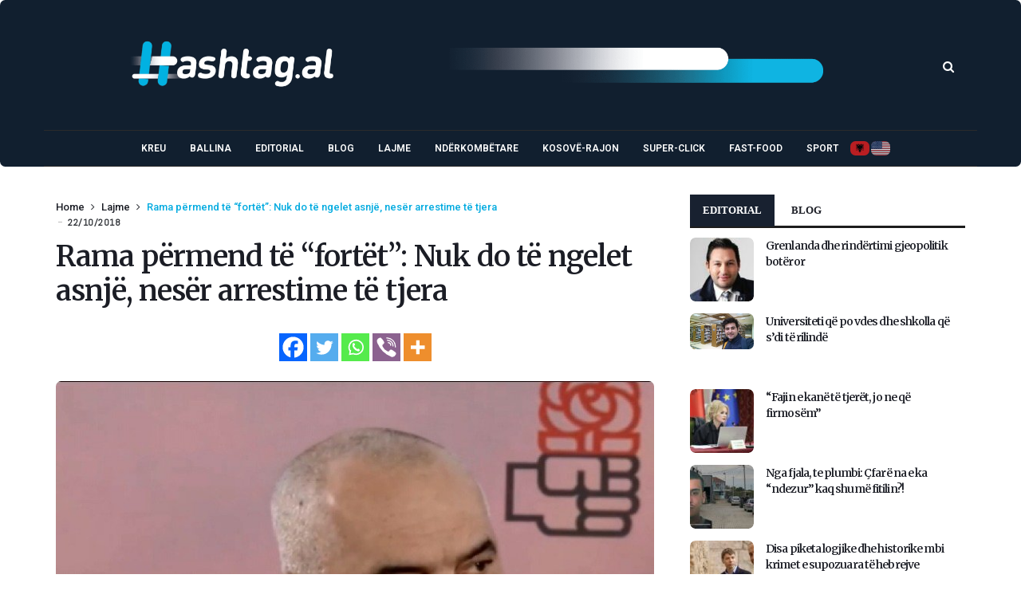

--- FILE ---
content_type: text/html; charset=UTF-8
request_url: https://www.hashtag.al/index.php/2018/10/22/rama-permend-te-fortet-nuk-do-te-ngelet-asnje-neser-arrestime-te-tjera/
body_size: 126812
content:
<!doctype html><html lang="en-US"><head><meta charset="UTF-8"><meta name="viewport" content="width=device-width, initial-scale=1, maximum-scale=2"><meta property="fb:app_id" content="" /><link rel="profile" href="http://gmpg.org/xfn/11"><link rel="pingback" href="https://www.hashtag.al/xmlrpc.php"><link rel="shortcut icon" href="https://www.hashtag.al/wp-content/themes/cairo/assets/images/favicon.ico" /><link href='https://fonts.googleapis.com/css?family=Merriweather:200,300,400,500,600,700' rel='stylesheet' type='text/css'><link href='https://fonts.googleapis.com/css?family=Roboto:200,300,400,500,600,700' rel='stylesheet' type='text/css'><link href='https://fonts.googleapis.com/css?family=Abel:200,300,400,500,600,700' rel='stylesheet' type='text/css'><meta name='robots' content='index, follow, max-image-preview:large, max-snippet:-1, max-video-preview:-1' /><title>Rama përmend të &quot;fortët&quot;: Nuk do të ngelet asnjë, nesër arrestime të tjera</title><meta name="description" content="Kryeministri Edi Rama mbrëmjen e sotme ishte i i pranishëm sot në një takim me gra dhe vajza në Laprakë për të folur për mbylljen e kazinove dhe pikave të basteve." /><link rel="canonical" href="https://www.hashtag.al/index.php/2018/10/22/rama-permend-te-fortet-nuk-do-te-ngelet-asnje-neser-arrestime-te-tjera/" /><meta property="og:locale" content="en_US" /><meta property="og:type" content="article" /><meta property="og:title" content="Rama përmend të &quot;fortët&quot;: Nuk do të ngelet asnjë, nesër arrestime të tjera" /><meta property="og:description" content="Kryeministri Edi Rama mbrëmjen e sotme ishte i i pranishëm sot në një takim me gra dhe vajza në Laprakë për të folur për mbylljen e kazinove dhe pikave të basteve." /><meta property="og:url" content="https://www.hashtag.al/index.php/2018/10/22/rama-permend-te-fortet-nuk-do-te-ngelet-asnje-neser-arrestime-te-tjera/" /><meta property="og:site_name" content="Hashtag.al" /><meta property="article:publisher" content="https://www.facebook.com/www.hashtag.al/" /><meta property="article:published_time" content="2018-10-22T16:20:55+00:00" /><meta property="article:modified_time" content="2018-10-22T16:21:50+00:00" /><meta property="og:image" content="https://www.hashtag.al/wp-content/uploads/2018/10/rama-3.jpg" /><meta property="og:image:width" content="780" /><meta property="og:image:height" content="440" /><meta property="og:image:type" content="image/jpeg" /><meta name="author" content="administrator" /><meta name="twitter:card" content="summary_large_image" /><style media="all">.wpautoterms-footer{background-color:#fff;text-align:center}.wpautoterms-footer a{color:#000;font-family:Arial,sans-serif;font-size:14px}.wpautoterms-footer .separator{color:#ccc;font-family:Arial,sans-serif;font-size:14px}
img:is([sizes=auto i],[sizes^="auto," i]){contain-intrinsic-size:3000px 1500px}
img.wp-smiley,img.emoji{display:inline !important;border:none !important;box-shadow:none !important;height:1em !important;width:1em !important;margin:0 .07em !important;vertical-align:-.1em !important;background:0 0 !important;padding:0 !important}
:root{--wp-block-synced-color:#7a00df;--wp-block-synced-color--rgb:122,0,223;--wp-bound-block-color:var(--wp-block-synced-color);--wp-editor-canvas-background:#ddd;--wp-admin-theme-color:#007cba;--wp-admin-theme-color--rgb:0,124,186;--wp-admin-theme-color-darker-10:#006ba1;--wp-admin-theme-color-darker-10--rgb:0,107,160.5;--wp-admin-theme-color-darker-20:#005a87;--wp-admin-theme-color-darker-20--rgb:0,90,135;--wp-admin-border-width-focus:2px}@media (min-resolution:192dpi){:root{--wp-admin-border-width-focus:1.5px}}.wp-element-button{cursor:pointer}:root .has-very-light-gray-background-color{background-color:#eee}:root .has-very-dark-gray-background-color{background-color:#313131}:root .has-very-light-gray-color{color:#eee}:root .has-very-dark-gray-color{color:#313131}:root .has-vivid-green-cyan-to-vivid-cyan-blue-gradient-background{background:linear-gradient(135deg,#00d084,#0693e3)}:root .has-purple-crush-gradient-background{background:linear-gradient(135deg,#34e2e4,#4721fb 50%,#ab1dfe)}:root .has-hazy-dawn-gradient-background{background:linear-gradient(135deg,#faaca8,#dad0ec)}:root .has-subdued-olive-gradient-background{background:linear-gradient(135deg,#fafae1,#67a671)}:root .has-atomic-cream-gradient-background{background:linear-gradient(135deg,#fdd79a,#004a59)}:root .has-nightshade-gradient-background{background:linear-gradient(135deg,#330968,#31cdcf)}:root .has-midnight-gradient-background{background:linear-gradient(135deg,#020381,#2874fc)}:root{--wp--preset--font-size--normal:16px;--wp--preset--font-size--huge:42px}.has-regular-font-size{font-size:1em}.has-larger-font-size{font-size:2.625em}.has-normal-font-size{font-size:var(--wp--preset--font-size--normal)}.has-huge-font-size{font-size:var(--wp--preset--font-size--huge)}.has-text-align-center{text-align:center}.has-text-align-left{text-align:left}.has-text-align-right{text-align:right}.has-fit-text{white-space:nowrap!important}#end-resizable-editor-section{display:none}.aligncenter{clear:both}.items-justified-left{justify-content:flex-start}.items-justified-center{justify-content:center}.items-justified-right{justify-content:flex-end}.items-justified-space-between{justify-content:space-between}.screen-reader-text{border:0;clip-path:inset(50%);height:1px;margin:-1px;overflow:hidden;padding:0;position:absolute;width:1px;word-wrap:normal!important}.screen-reader-text:focus{background-color:#ddd;clip-path:none;color:#444;display:block;font-size:1em;height:auto;left:5px;line-height:normal;padding:15px 23px 14px;text-decoration:none;top:5px;width:auto;z-index:100000}html :where(.has-border-color){border-style:solid}html :where([style*=border-top-color]){border-top-style:solid}html :where([style*=border-right-color]){border-right-style:solid}html :where([style*=border-bottom-color]){border-bottom-style:solid}html :where([style*=border-left-color]){border-left-style:solid}html :where([style*=border-width]){border-style:solid}html :where([style*=border-top-width]){border-top-style:solid}html :where([style*=border-right-width]){border-right-style:solid}html :where([style*=border-bottom-width]){border-bottom-style:solid}html :where([style*=border-left-width]){border-left-style:solid}html :where(img[class*=wp-image-]){height:auto;max-width:100%}:where(figure){margin:0 0 1em}html :where(.is-position-sticky){--wp-admin--admin-bar--position-offset:var(--wp-admin--admin-bar--height,0px)}@media screen and (max-width:600px){html :where(.is-position-sticky){--wp-admin--admin-bar--position-offset:0px}}
:root{--wp--preset--aspect-ratio--square:1;--wp--preset--aspect-ratio--4-3:4/3;--wp--preset--aspect-ratio--3-4:3/4;--wp--preset--aspect-ratio--3-2:3/2;--wp--preset--aspect-ratio--2-3:2/3;--wp--preset--aspect-ratio--16-9:16/9;--wp--preset--aspect-ratio--9-16:9/16;--wp--preset--color--black:#000;--wp--preset--color--cyan-bluish-gray:#abb8c3;--wp--preset--color--white:#fff;--wp--preset--color--pale-pink:#f78da7;--wp--preset--color--vivid-red:#cf2e2e;--wp--preset--color--luminous-vivid-orange:#ff6900;--wp--preset--color--luminous-vivid-amber:#fcb900;--wp--preset--color--light-green-cyan:#7bdcb5;--wp--preset--color--vivid-green-cyan:#00d084;--wp--preset--color--pale-cyan-blue:#8ed1fc;--wp--preset--color--vivid-cyan-blue:#0693e3;--wp--preset--color--vivid-purple:#9b51e0;--wp--preset--gradient--vivid-cyan-blue-to-vivid-purple:linear-gradient(135deg,#0693e3 0%,#9b51e0 100%);--wp--preset--gradient--light-green-cyan-to-vivid-green-cyan:linear-gradient(135deg,#7adcb4 0%,#00d082 100%);--wp--preset--gradient--luminous-vivid-amber-to-luminous-vivid-orange:linear-gradient(135deg,#fcb900 0%,#ff6900 100%);--wp--preset--gradient--luminous-vivid-orange-to-vivid-red:linear-gradient(135deg,#ff6900 0%,#cf2e2e 100%);--wp--preset--gradient--very-light-gray-to-cyan-bluish-gray:linear-gradient(135deg,#eee 0%,#a9b8c3 100%);--wp--preset--gradient--cool-to-warm-spectrum:linear-gradient(135deg,#4aeadc 0%,#9778d1 20%,#cf2aba 40%,#ee2c82 60%,#fb6962 80%,#fef84c 100%);--wp--preset--gradient--blush-light-purple:linear-gradient(135deg,#ffceec 0%,#9896f0 100%);--wp--preset--gradient--blush-bordeaux:linear-gradient(135deg,#fecda5 0%,#fe2d2d 50%,#6b003e 100%);--wp--preset--gradient--luminous-dusk:linear-gradient(135deg,#ffcb70 0%,#c751c0 50%,#4158d0 100%);--wp--preset--gradient--pale-ocean:linear-gradient(135deg,#fff5cb 0%,#b6e3d4 50%,#33a7b5 100%);--wp--preset--gradient--electric-grass:linear-gradient(135deg,#caf880 0%,#71ce7e 100%);--wp--preset--gradient--midnight:linear-gradient(135deg,#020381 0%,#2874fc 100%);--wp--preset--font-size--small:13px;--wp--preset--font-size--medium:20px;--wp--preset--font-size--large:36px;--wp--preset--font-size--x-large:42px;--wp--preset--spacing--20:.44rem;--wp--preset--spacing--30:.67rem;--wp--preset--spacing--40:1rem;--wp--preset--spacing--50:1.5rem;--wp--preset--spacing--60:2.25rem;--wp--preset--spacing--70:3.38rem;--wp--preset--spacing--80:5.06rem;--wp--preset--shadow--natural:6px 6px 9px rgba(0,0,0,.2);--wp--preset--shadow--deep:12px 12px 50px rgba(0,0,0,.4);--wp--preset--shadow--sharp:6px 6px 0px rgba(0,0,0,.2);--wp--preset--shadow--outlined:6px 6px 0px -3px #fff,6px 6px #000;--wp--preset--shadow--crisp:6px 6px 0px #000}:where(.is-layout-flex){gap:.5em}:where(.is-layout-grid){gap:.5em}body .is-layout-flex{display:flex}.is-layout-flex{flex-wrap:wrap;align-items:center}.is-layout-flex>:is(*,div){margin:0}body .is-layout-grid{display:grid}.is-layout-grid>:is(*,div){margin:0}:where(.wp-block-columns.is-layout-flex){gap:2em}:where(.wp-block-columns.is-layout-grid){gap:2em}:where(.wp-block-post-template.is-layout-flex){gap:1.25em}:where(.wp-block-post-template.is-layout-grid){gap:1.25em}.has-black-color{color:var(--wp--preset--color--black) !important}.has-cyan-bluish-gray-color{color:var(--wp--preset--color--cyan-bluish-gray) !important}.has-white-color{color:var(--wp--preset--color--white) !important}.has-pale-pink-color{color:var(--wp--preset--color--pale-pink) !important}.has-vivid-red-color{color:var(--wp--preset--color--vivid-red) !important}.has-luminous-vivid-orange-color{color:var(--wp--preset--color--luminous-vivid-orange) !important}.has-luminous-vivid-amber-color{color:var(--wp--preset--color--luminous-vivid-amber) !important}.has-light-green-cyan-color{color:var(--wp--preset--color--light-green-cyan) !important}.has-vivid-green-cyan-color{color:var(--wp--preset--color--vivid-green-cyan) !important}.has-pale-cyan-blue-color{color:var(--wp--preset--color--pale-cyan-blue) !important}.has-vivid-cyan-blue-color{color:var(--wp--preset--color--vivid-cyan-blue) !important}.has-vivid-purple-color{color:var(--wp--preset--color--vivid-purple) !important}.has-black-background-color{background-color:var(--wp--preset--color--black) !important}.has-cyan-bluish-gray-background-color{background-color:var(--wp--preset--color--cyan-bluish-gray) !important}.has-white-background-color{background-color:var(--wp--preset--color--white) !important}.has-pale-pink-background-color{background-color:var(--wp--preset--color--pale-pink) !important}.has-vivid-red-background-color{background-color:var(--wp--preset--color--vivid-red) !important}.has-luminous-vivid-orange-background-color{background-color:var(--wp--preset--color--luminous-vivid-orange) !important}.has-luminous-vivid-amber-background-color{background-color:var(--wp--preset--color--luminous-vivid-amber) !important}.has-light-green-cyan-background-color{background-color:var(--wp--preset--color--light-green-cyan) !important}.has-vivid-green-cyan-background-color{background-color:var(--wp--preset--color--vivid-green-cyan) !important}.has-pale-cyan-blue-background-color{background-color:var(--wp--preset--color--pale-cyan-blue) !important}.has-vivid-cyan-blue-background-color{background-color:var(--wp--preset--color--vivid-cyan-blue) !important}.has-vivid-purple-background-color{background-color:var(--wp--preset--color--vivid-purple) !important}.has-black-border-color{border-color:var(--wp--preset--color--black) !important}.has-cyan-bluish-gray-border-color{border-color:var(--wp--preset--color--cyan-bluish-gray) !important}.has-white-border-color{border-color:var(--wp--preset--color--white) !important}.has-pale-pink-border-color{border-color:var(--wp--preset--color--pale-pink) !important}.has-vivid-red-border-color{border-color:var(--wp--preset--color--vivid-red) !important}.has-luminous-vivid-orange-border-color{border-color:var(--wp--preset--color--luminous-vivid-orange) !important}.has-luminous-vivid-amber-border-color{border-color:var(--wp--preset--color--luminous-vivid-amber) !important}.has-light-green-cyan-border-color{border-color:var(--wp--preset--color--light-green-cyan) !important}.has-vivid-green-cyan-border-color{border-color:var(--wp--preset--color--vivid-green-cyan) !important}.has-pale-cyan-blue-border-color{border-color:var(--wp--preset--color--pale-cyan-blue) !important}.has-vivid-cyan-blue-border-color{border-color:var(--wp--preset--color--vivid-cyan-blue) !important}.has-vivid-purple-border-color{border-color:var(--wp--preset--color--vivid-purple) !important}.has-vivid-cyan-blue-to-vivid-purple-gradient-background{background:var(--wp--preset--gradient--vivid-cyan-blue-to-vivid-purple) !important}.has-light-green-cyan-to-vivid-green-cyan-gradient-background{background:var(--wp--preset--gradient--light-green-cyan-to-vivid-green-cyan) !important}.has-luminous-vivid-amber-to-luminous-vivid-orange-gradient-background{background:var(--wp--preset--gradient--luminous-vivid-amber-to-luminous-vivid-orange) !important}.has-luminous-vivid-orange-to-vivid-red-gradient-background{background:var(--wp--preset--gradient--luminous-vivid-orange-to-vivid-red) !important}.has-very-light-gray-to-cyan-bluish-gray-gradient-background{background:var(--wp--preset--gradient--very-light-gray-to-cyan-bluish-gray) !important}.has-cool-to-warm-spectrum-gradient-background{background:var(--wp--preset--gradient--cool-to-warm-spectrum) !important}.has-blush-light-purple-gradient-background{background:var(--wp--preset--gradient--blush-light-purple) !important}.has-blush-bordeaux-gradient-background{background:var(--wp--preset--gradient--blush-bordeaux) !important}.has-luminous-dusk-gradient-background{background:var(--wp--preset--gradient--luminous-dusk) !important}.has-pale-ocean-gradient-background{background:var(--wp--preset--gradient--pale-ocean) !important}.has-electric-grass-gradient-background{background:var(--wp--preset--gradient--electric-grass) !important}.has-midnight-gradient-background{background:var(--wp--preset--gradient--midnight) !important}.has-small-font-size{font-size:var(--wp--preset--font-size--small) !important}.has-medium-font-size{font-size:var(--wp--preset--font-size--medium) !important}.has-large-font-size{font-size:var(--wp--preset--font-size--large) !important}.has-x-large-font-size{font-size:var(--wp--preset--font-size--x-large) !important}
/*! This file is auto-generated */
.wp-block-button__link{color:#fff;background-color:#32373c;border-radius:9999px;box-shadow:none;text-decoration:none;padding:calc(.667em + 2px) calc(1.333em + 2px);font-size:1.125em}.wp-block-file__button{background:#32373c;color:#fff;text-decoration:none}
.wpautoterms-footer{display:block;width:100%;position:relative;z-index:10000002}.wpautoterms-footer a:hover{text-decoration:underline}#wpautoterms-top-fixed-container{position:fixed;top:0;width:100%}#wpautoterms-bottom-fixed-container{position:fixed;bottom:0;width:100%}#wpautoterms-top-static-container{width:100%;position:relative;z-index:10000002}#wpautoterms-bottom-static-container{width:100%;position:relative;z-index:10000002}
.slick-loading .slick-list{background:#fff url(//www.hashtag.al/wp-content/plugins/wp-responsive-recent-post-slider1/assets/css/ajax-loader.gif) center center no-repeat}.slick-slider{position:relative;display:block;-moz-box-sizing:border-box;box-sizing:border-box;-webkit-user-select:none;-moz-user-select:none;-ms-user-select:none;user-select:none;-webkit-touch-callout:none;-khtml-user-select:none;-ms-touch-action:pan-y;touch-action:pan-y;-webkit-tap-highlight-color:transparent}.slick-list{position:relative;display:block;overflow:hidden;margin:0;padding:0}.slick-list:focus{outline:none}.slick-list.dragging{cursor:pointer;cursor:hand}.slick-slider .slick-track,.slick-slider .slick-list{-webkit-transform:translate3d(0,0,0);-moz-transform:translate3d(0,0,0);-ms-transform:translate3d(0,0,0);-o-transform:translate3d(0,0,0);transform:translate3d(0,0,0)}.slick-track{position:relative;top:0;left:0;display:block}.slick-track:before,.slick-track:after{display:table;content:''}.slick-track:after{clear:both}.slick-loading .slick-track{visibility:hidden}.slick-slide{display:none;float:left;height:100%;min-height:1px}[dir=rtl] .slick-slide{float:right}.slick-slide img{display:block}.slick-slide.slick-loading img{display:none}.slick-slide.dragging img{pointer-events:none}.slick-initialized .slick-slide{display:block}.slick-loading .slick-slide{visibility:hidden}.slick-vertical .slick-slide{display:block;height:auto;border:1px solid transparent}.slick-arrow.slick-hidden{display:none}
.wpcolumn,.wpcolumns{-webkit-box-sizing:border-box;-moz-box-sizing:border-box;box-sizing:border-box}.wppsac-post-slider *,.wppsac-post-carousel *{-webkit-box-sizing:border-box;-moz-box-sizing:border-box;box-sizing:border-box}.wppsac-clearfix:before,.wppsac-clearfix:after{content:"";display:table}.wppsac-clearfix:after{clear:both}.wppsac-clearfix{clear:both}.fusion-flex-container.wppsac-fusion-flex{flex-direction:column}.wppsac-post-slider a{text-decoration:none !important}.wppsac-post-slider.design-1 .wppsac-post-content-position{position:relative}.wppsac-post-slider.design-1 .wppsac-post-content-left{position:absolute !important;left:0;bottom:0;background:rgba(0,0,0,.5);z-index:999;color:#fff}.wppsac-post-slider.design-1 .wppsac-post-content-left a{color:#fff}.wppsac-post-slider.design-1 .wppsac-post-content-left{padding:20px 20px 35px}.wppsac-post-slider.design-1 .wppsac-post-image-bg{background:#f1f1f1;height:350px;line-height:0;overflow:hidden;position:relative;width:100%}.wppsac-post-slider.design-1 .wppsac-post-content p{color:#fff}.wppsac-post-slider.design-1 .slick-arrow{bottom:0 !important;top:auto !important}.wppsac-post-slider.design-1 .slick-next{right:0 !important}.wppsac-post-slider.design-1 .slick-prev{right:31px !important;left:auto !important}.wppsac-post-slider.design-1 .slick-dots{left:15px !important;bottom:2px !important}.wppsac-post-slider.design-1 a.wppsac-readmorebtn{color:#fff}.wppsac-post-slider.design-1 a.wppsac-readmorebtn:hover{color:#fff;background:rgba(0,0,0,.5)}.wppsac-post-slider.design-2 .wppsac-post-content-position{position:relative}.wppsac-post-slider.design-2 .wppsac-post-content-left{position:absolute !important;left:0;top:0;bottom:0;background:rgba(0,0,0,.5);z-index:999;color:#fff}.wppsac-post-slider.design-2 .wppsac-post-content-left a{color:#fff}.wppsac-post-slider.design-2 .wppsac-post-content-left{padding:33px 20px}.wppsac-post-slider.design-2 .wppsac-post-image-bg{background:#f1f1f1;height:350px;line-height:0;overflow:hidden;position:relative;width:100%}.wppsac-post-slider.design-2 .wppsac-post-content p{color:#fff}.wppsac-post-slider.design-2 .slick-arrow{bottom:0 !important;top:auto !important}.wppsac-post-slider.design-2 .slick-next{right:0 !important}.wppsac-post-slider.design-2 .slick-prev{right:31px !important;left:auto !important}.wppsac-post-slider.design-2 .slick-dots{left:15px !important;bottom:2px !important}.wppsac-post-slider.design-2 .wppsac-post-inner-content{width:100%;max-height:100%;overflow:hidden}.wppsac-post-slider.design-2 a.wppsac-readmorebtn{color:#fff}.wppsac-post-slider.design-2 a.wppsac-readmorebtn:hover{color:#fff;background:rgba(0,0,0,.5)}.wppsac-post-slider.design-3 .wppsac-post-image-bg{background:#f1f1f1;height:350px;line-height:0;overflow:hidden;position:relative;width:100%}.wppsac-post-slider.design-3 .wppsac-post-short-content{height:46%;clear:both;background:rgba(51,51,51,.5);bottom:0;color:#fff;left:0;padding:15px 30px 35px;position:absolute;right:0;transition:all .5s ease-in-out 0s}.wppsac-post-slider.design-3 .wppsac-post-content{opacity:0;height:0;transition:all .5s ease-in-out 0s}.wppsac-post-slider.design-3 .wppsac-post-overlay:hover>.wppsac-post-short-content .wppsac-post-content{opacity:1;height:auto}.wppsac-post-slider.design-3 .wppsac-post-overlay:hover>.wppsac-post-short-content{height:85%}.wppsac-post-slider.design-3 .wppsac-post-categories{left:0;top:0;position:absolute}.wppsac-post-slider.design-3 .wppsac-post-categories ul.post-categories li{margin:0 2px 2px 0 !important}.wppsac-post-slider.design-3 h2.wppsac-post-title a,.wppsac-post-slider.design-3 .wppsac-post-content a.wppsac-readmorebtn,.wppsac-post-slider.design-3 .wppsac-post-content p{color:#fff}.wppsac-post-slider.design-3 .slick-arrow{bottom:0 !important;top:auto !important}.wppsac-post-slider.design-3 .slick-next{right:0 !important}.wppsac-post-slider.design-3 .slick-prev{right:31px !important;left:auto !important}.wppsac-post-slider.design-3 .slick-dots{left:15px !important;bottom:2px !important}.wppsac-post-slider.design-3 a.wppsac-readmorebtn:hover{color:#fff;background:rgba(0,0,0,.5)}.wppsac-post-slider.design-4 .wppsac-post-list-content,.wppsac-post-slider.design-4 .post-list{width:100%;float:left;clear:both}.wppsac-post-slider.design-4 .wppsac-post-list-content .wppsac-post-title a{color:#444;text-decoration:none}.wppsac-post-slider.design-4 .wppsac-post-image-bg{background:#f1f1f1;height:230px;line-height:0;overflow:hidden;position:relative;width:100%}.wppsac-post-slider.design-4 .wppsac-post-categories{margin-top:0}.wppsac-post-slider.design-4 .wppsac-post-categories a{color:#fff}.wppsac-post-slider.design-4 .wp-medium-5{padding:0 10px 0 0}.wppsac-post-slider.design-4 .wppsac-post-list-content .wp-medium-7{padding:10px 35px 10px 15px}.wppsac-post-slider.design-4 .slick-arrow{top:50%;transform:translateY(-50%);-webkit-transform:translateY(-50%);-moz-transform:translateY(-50%)}.wppsac-post-slider.design-4 .slick-next{right:0 !important}.wppsac-post-slider.design-4 .slick-prev{left:0 !important}.wppsac-post-slider.design-4 .slick-dots{left:0;right:0}.wppsac-post-slider.design-4 .wppsac-post-content a.wppsac-readmorebtn{color:#444;border-color:#444}.wppsac-post-slider.design-4 a.wppsac-readmorebtn:hover{color:#fff;background:rgba(0,0,0,.5)}.wppsac-post-slider,.wppsac-post-carousel{visibility:hidden;opacity:0;transition:opacity .5s linear}.wppsac-post-slider.slick-initialized,.wppsac-post-carousel.slick-initialized{visibility:visible;opacity:1}.wppsac-hide{display:none}.wppsac-post-carousel .slick-dots{padding:0 !important;margin:0 !important;position:absolute;text-align:center}.wppsac-post-slider .slick-arrow,.wppsac-post-carousel .slick-arrow{text-indent:-99999px}.wppsac-post-slider button.slick-arrow,.wppsac-post-carousel button.slick-arrow{background-color:transparent!important;cursor:pointer;width:30px;height:45px;position:absolute;z-index:9;border:0 !important;padding:0 !important;margin:0 !important;border-radius:0 !important;-webkit-transition-duration:.4s;transition-duration:.4s}.wppsac-post-slider button.slick-next,.wppsac-post-carousel button.slick-next{background:rgba(0,0,0,.5) url([data-uri]) center center no-repeat !important;background-size:25px 25px !important;outline:none !important;box-shadow:none}.wppsac-post-slider button.slick-prev,.wppsac-post-carousel button.slick-prev{background:rgba(0,0,0,.5) url([data-uri]) center center no-repeat !important;background-size:25px 25px !important;outline:none !important;box-shadow:none}.wppsac-post-slider button.slick-next:hover,.wppsac-post-slider button.slick-next:focus,.wppsac-post-carousel button.slick-next:hover,.wppsac-post-carousel button.slick-next:focus,.wppsac-post-slider button.slick-prev:hover,.wppsac-post-slider button.slick-prev:focus,.wppsac-post-carousel button.slick-prev:hover,.wppsac-post-carousel button.slick-prev:focus{background-color:rgba(0,0,0,.8) !important}.wppsac-post-slider .slick-dots{padding:0 !important;margin:0 !important;position:absolute;text-align:center}.wppsac-post-slider .slick-dots li button,.wppsac-post-carousel .slick-dots li button{text-indent:-99999px}.wppsac-post-slider .slick-dots li,.wppsac-post-carousel .slick-dots li{list-style:none !important;display:inline-block !important;margin:0 2px !important;padding:0 !important}.wppsac-post-slider .slick-dots li button,.wppsac-post-carousel .slick-dots li button{background:#fff !important;margin:0 !important;padding:0 !important;border:1px solid #000;border-radius:50% !important;width:13px !important;height:13px !important}.wppsac-post-slider .slick-dots li button:focus,.wppsac-post-carousel .slick-dots li button:focus{outline:none !important}.wppsac-post-slider button:active,.wppsac-post-carousel button:active{box-shadow:none}.wppsac-post-slider .slick-dots li.slick-active button,.wppsac-post-carousel .slick-dots li.slick-active button{background:#444 !important}.wppsac-post-slider .slick-slide{padding:0 !important}.wppsac-post-overlay{position:relative}.wppsac-post-slider .wppsac-post-content a.wppsac-readmorebtn,.wppsac-post-carousel .wppsac-post-content a.wppsac-readmorebtn{padding:5px 10px;border:1px solid #e7e7e7;text-decoration:none;margin:5px 0;font-size:14px;-moz-transition:all .5s ease-out 0s;-ms-transition:all .5s ease-out 0s;-o-transition:all .5s ease-out 0s;transition:all .5s ease-out 0s}.wppsac-post-content{padding-bottom:10px}.wppsac-sub-content{padding-bottom:10px}.wppsac-post-slider h2.wppsac-post-title,.wppsac-post-carousel h2.wppsac-post-title{margin:5px 0 !important;line-height:26px}.wppsac-post-slider h2.wppsac-post-title a,.wppsac-post-carousel h2.wppsac-post-title a{font-size:22px;line-height:26px}.wppsac-post-slider .wppsac-post-date,.wppsac-post-carousel .wppsac-post-date{margin-bottom:10px;position:relative;font-size:13px}.wppsac-post-slider .wppsac-post-date:after{background:#e96656;bottom:-4px;content:"";height:2px;left:0;margin:auto;position:absolute;width:50px;z-index:1}.wppsac-post-slider .wppsac-post-categories ul.wppsac-post-categories-list,.wppsac-post-carousel .wppsac-post-categories ul.wppsac-post-categories-list{margin:0 0 10px !important;padding:0 !important;list-style:none !important;font-size:0}.wppsac-post-slider .wppsac-post-categories ul.wppsac-post-categories-list li,.wppsac-post-carousel .wppsac-post-categories ul.wppsac-post-categories-list li{display:inline-block !important;margin:2px !important;padding:0 !important}.wppsac-post-slider .wppsac-post-categories ul.wppsac-post-categories-list li a,.wppsac-post-carousel .wppsac-post-categories ul.wppsac-post-categories-list li a{padding:4px 10px;text-transform:uppercase;font-size:11px;text-decoration:none;color:#fff;display:block;line-height:normal}.wppsac-post-slider .wppsac-post-categories ul.wppsac-post-categories-list li:nth-child(4n+1) a,.wppsac-post-carousel .wppsac-post-categories ul.wppsac-post-categories-list li:nth-child(4n+1) a{background:#1abc9c}.wppsac-post-slider .wppsac-post-categories ul.wppsac-post-categories-list li:nth-child(4n+2) a,.wppsac-post-carousel .wppsac-post-categories ul.wppsac-post-categories-list li:nth-child(4n+2) a{background:#3498db}.wppsac-post-slider .wppsac-post-categories ul.wppsac-post-categories-list li:nth-child(4n+3) a,.wppsac-post-carousel .wppsac-post-categories ul.wppsac-post-categories-list li:nth-child(4n+3) a{background:#e74c3c}.wppsac-post-slider .wppsac-post-categories ul.wppsac-post-categories-list li:nth-child(4n+4) a,.wppsac-post-carousel .wppsac-post-categories ul.wppsac-post-categories-list li:nth-child(4n+4) a{background:#34495e}.wppsac-post-slider .wppsac-post-image-bg img{height:100%;width:100%;object-fit:cover;object-position:top center;border-radius:0}.wppsac-post-carousel a{text-decoration:none !important}.wppsac-post-carousel.design-1 .wppsac-post-title a{color:#444}.wppsac-post-carousel.design-1 .wppsac-post-image-bg{margin-bottom:15px}.wppsac-post-carousel.design-1 .slick-arrow{top:50%;transform:translateY(-50%);-webkit-transform:translateY(-50%);-moz-transform:translateY(-50%)}.wppsac-post-carousel.design-1 .wppsac-carousel-slides{padding:0 10px}.wppsac-post-carousel.design-1 .slick-next{right:0 !important}.wppsac-post-carousel.design-1 .slick-prev{left:0 !important}.wppsac-post-carousel.design-1 .slick-dots{left:0;right:0}.wppsac-post-carousel.design-1 a.wppsac-readmorebtn{color:#555}.wppsac-post-carousel.design-1 a.wppsac-readmorebtn:hover{color:#fff;background:rgba(0,0,0,.5)}.wpcolumn,.wpcolumns{padding-left:.9375em;padding-right:.9375em;width:100%;float:left;position:relative}@media only screen and (max-width:768px){.wppsac-post-slider.design-1 .wppsac-post-image-bg img,.wppsac-post-slider.design-2 .wppsac-post-image-bg img,.wppsac-post-slider.design-3 .wppsac-post-image-bg img{max-width:700px !important}}@media only screen and (max-width:500px){.wppsac-post-slider.design-1 .wppsac-post-image-bg img,.wppsac-post-slider.design-2 .wppsac-post-image-bg img,.wppsac-post-slider.design-3 .wppsac-post-image-bg img{max-width:600px !important}.wppsac-post-slider.design-1 .wppsac-post-content,.wppsac-post-slider.design-2 .wppsac-post-content,.wppsac-post-slider.design-3 .wppsac-post-content{display:none}}@media only screen{.wpcolumn,.wpcolumns{position:relative;padding-left:.9375em;padding-right:.9375em;float:left}}@media only screen and (min-width:40.0625em){.wpcolumn,.wpcolumns{position:relative;padding-left:.9375em;padding-right:.9375em;float:left}.wp-medium-1{width:8.33333%}.wp-medium-2{width:16.66667%}.wp-medium-3{width:25%}.wp-medium-4{width:33.33333%}.wp-medium-5{width:41.66667%}.wp-medium-6{width:50%}.wp-medium-7{width:58.33333%}.wp-medium-8{width:66.66667%}.wp-medium-9{width:75%}.wp-medium-10{width:83.33333%}.wp-medium-11{width:91.66667%}.wp-medium-12{width:100%}.medium-offset-0{margin-left:0 !important}.medium-offset-1{margin-left:8.33333% !important}.medium-offset-2{margin-left:16.66667% !important}.medium-offset-3{margin-left:25% !important}.medium-offset-4{margin-left:33.33333% !important}.medium-offset-5{margin-left:41.66667% !important}.medium-offset-6{margin-left:50% !important}.medium-offset-7{margin-left:58.33333% !important}.medium-offset-8{margin-left:66.66667% !important}.medium-offset-9{margin-left:75% !important}.medium-offset-10{margin-left:83.33333% !important}.medium-offset-11{margin-left:91.66667% !important}}
#heateor_sss_error{color:red;margin:7px 0}#heateor_sss_sharing_more_providers .filter svg{position:absolute;left:16px;top:18px}div.heateor_sss_sharing_ul a:link,div.heateor_sss_sharing_ul a:focus{text-decoration:none;background:transparent!important}.heateor_sss_login_container{margin:2px 0}.heateor_sss_login_container img,.heateor_sss_sharing_container img{cursor:pointer;margin:2px;border:none}.heateor_sss_login_container img{display:none;float:left}#heateor_sss_loading_image{display:block!important;float:none}.heateor_sss_error{background-color:#ffffe0;border:1px solid #e6db55;padding:5px;margin:10px}#heateor_sss_sharing_more_providers{position:fixed;top:50%;left:47%;background:#fafafa;width:650px;margin:-180px 0 0 -300px;z-index:10000000;text-shadow:none!important;height:308px}#heateor_sss_mastodon_popup_bg,#heateor_sss_popup_bg{background:url([data-uri]);bottom:0;display:block;left:0;position:fixed;right:0;top:0;z-index:10000}#heateor_sss_sharing_more_providers .title{font-size:14px!important;height:auto!important;background:#58b8f8!important;border-bottom:1px solid #d7d7d7!important;color:#fff;font-weight:700;letter-spacing:inherit;line-height:34px!important;padding:0!important;text-align:center;text-transform:none;margin:0!important;text-shadow:none!important;width:100%}#heateor_sss_sharing_more_providers *{font-family:Arial,Helvetica,sans-serif}#heateor_sss_sharing_more_providers #heateor_sss_sharing_more_content{background:#fafafa;border-radius:4px;color:#555;height:auto;width:100%}#heateor_sss_sharing_more_providers .filter{margin:0;padding:10px 0 0;position:relative;width:100%}#heateor_sss_sharing_more_providers .all-services{clear:both;height:250px;overflow:auto}#heateor_sss_sharing_more_content .all-services ul{display:block;margin:10px!important;overflow:hidden;list-style:none;padding-left:0!important;position:static!important;width:auto!important}#heateor_sss_sharing_more_content .all-services ul li{padding:0;margin:0 0 0 5px;background:0 0!important;float:left;width:24.1%;text-align:left!important}#heateor_sss_sharing_more_providers .close-button img{margin:0}#heateor_sss_sharing_more_providers .close-button.separated{background:0 0!important;border:none!important;box-shadow:none!important;width:auto!important;height:auto!important;z-index:1000}#heateor_sss_sharing_more_providers .close-button{height:auto!important;width:auto!important;left:auto!important;display:block!important;color:#555!important;cursor:pointer!important;font-size:29px!important;line-height:29px!important;margin:0!important;padding:0!important;position:absolute;right:-16px;top:-16px}#heateor_sss_sharing_more_providers .filter input.search{width:96%;display:block;float:none;font-family:"open sans","helvetica neue",helvetica,arial,sans-serif;font-weight:300;height:auto;line-height:inherit;margin:0 11px;padding:5px 8px 5px 27px!important;border:1px solid #ccc!important;color:#000;background:#fff!important;font-size:16px!important;text-align:left!important;max-width:-webkit-fill-available;line-height:1}#heateor_sss_sharing_more_providers .footer-panel{background:#fff;border-top:1px solid #d7d7d7;padding:6px 0;width:100%;color:#fff}#heateor_sss_sharing_more_providers .footer-panel p{background-color:transparent;top:0;text-align:left!important;color:#000;font-family:'helvetica neue',arial,helvetica,sans-serif;font-size:12px;line-height:1.2;margin:0!important;padding:0 6px!important;text-indent:0!important}#heateor_sss_sharing_more_providers .footer-panel a{color:#fff;text-decoration:none;font-weight:700;text-indent:0!important}#heateor_sss_sharing_more_providers .all-services ul li a span{width:51%}#heateor_sss_sharing_more_providers .all-services ul li a{border-radius:3px;color:#666!important;display:block;font-size:12px;height:auto;line-height:20px;overflow:hidden;padding:8px 8px 8px 1px;text-decoration:none!important;text-overflow:ellipsis;white-space:nowrap;border:none!important;text-indent:0!important;background:0 0!important;text-shadow:none}.heateor_sss_share_count{display:block;text-indent:0!important;visibility:hidden;background-color:#58b8f8!important;width:5px;height:auto;text-align:center;min-width:8px!important;padding:1px 4px!important;color:#fff!important;font-family:'Open Sans',arial,sans-serif!important;font-size:10px!important;font-weight:600!important;-webkit-border-radius:15px!important;border-radius:15px!important;-webkit-box-shadow:0 2px 2px rgba(0,0,0,.4);box-shadow:0 2px 2px rgba(0,0,0,.4);text-shadow:0 -1px 0 rgba(0,0,0,.2);line-height:14px!important;border:2px solid #fff!important;z-index:1;margin:2px auto!important;box-sizing:content-box!important}.heateor_sss_share_count,.heateor_sss_vertical_sharing{-webkit-box-sizing:content-box!important;-moz-box-sizing:content-box!important}div.heateor_sss_follow_ul,div.heateor_sss_sharing_ul{padding-left:0!important;margin:1px 0!important}#heateor_sss_mastodon_popup_close img,#heateor_sss_sharing_popup_close img{opacity:1!important;background:0 0!important;border:none!important;outline:0!important;box-shadow:none!important;width:auto!important;height:auto!important;top:inherit!important;right:inherit!important;left:9px!important;padding:0!important}div.heateor_sss_follow_ul .heateorSssSharingRound,div.heateor_sss_sharing_ul .heateorSssSharingRound{background:0 0!important}.heateor_sss_square_count{display:none;text-align:center;font-weight:bolder;font-family:sans-serif;font-style:normal;font-size:.6em;visibility:hidden}div.heateor_sss_follow_ul a,div.heateor_sss_horizontal_sharing div.heateor_sss_sharing_ul a{float:left;padding:0!important;list-style:none!important;border:none!important;margin:2px}.heateorSssSharing,.heateorSssSharingButton{display:block;cursor:pointer;margin:2px}div.heateor_sss_follow_ul a:before,div.heateor_sss_sharing_ul a:before{content:none!important}div.heateor_sss_follow_ul a{width:auto}.heateor_sss_vertical_sharing{background:0 0;-webkit-box-shadow:0 1px 4px 1px rgba(0,0,0,.1);box-shadow:0 1px 4px 1px rgba(0,0,0,.1);position:fixed;overflow:visible;z-index:10000000;display:block;padding:10px;border-radius:4px;opacity:1;box-sizing:content-box!important}div.heateor_sss_horizontal_counter li.heateor_sss_facebook_share,div.heateor_sss_horizontal_sharing li.heateor_sss_facebook_share{width:96px}li.heateor_sss_facebook_like .fb-like span,li.heateor_sss_facebook_recommend .fb-like span,li.heateor_sss_facebook_share .fb-share-button span{vertical-align:top!important}li.heateor_sss_facebook_like .fb-like span iframe,li.heateor_sss_facebook_recommend .fb-like span iframe{max-width:none!important;z-index:1000}.heateor_sss_counter_container li{height:21px}.heateorSssTCBackground:hover{border-width:0!important;background-color:transparent}.heateorSssTCBackground{border-width:0!important;background-color:transparent!important;font-style:normal;word-wrap:normal;color:#666;line-height:1;visibility:hidden}.heateorSssSharingSvg{width:100%;height:100%}.heateorSssSharing{float:left;border:none}.heateorSssSharingArrow{height:16px;width:16px;cursor:pointer;margin-top:10px}.heateorSssPushIn{background:url(data:image/svg+xml;charset=utf8,%3Csvg%20xmlns%3D%22http%3A%2F%2Fwww.w3.org%2F2000%2Fsvg%22%20width%3D%22100%25%22%20height%3D%22100%25%22%20viewBox%3D%220%200%2030%2030%22%3E%0A%3Cpath%20d%3D%22M%207%206%20q%202%206%2010%206%20v%20-6%20l%206%209%20l%20-6%209%20v%20-6%20q%20-10%202%20-10%20-12%22%20stroke-width%3D%221%22%20stroke%3D%22%23000%22%20fill%3D%22%23000%22%20stroke-linecap%3D%22round%22%3E%3C%2Fpath%3E%3C%2Fsvg%3E) left no-repeat}.heateorSssPullOut{background:url(data:image/svg+xml;charset=utf8,%3Csvg%20xmlns%3D%22http%3A%2F%2Fwww.w3.org%2F2000%2Fsvg%22%20width%3D%22100%25%22%20height%3D%22100%25%22%20viewBox%3D%220%200%2030%2030%22%3E%0A%3Cpath%20d%3D%22M%2023%206%20q%20-2%206%20-10%206%20v%20-6%20l%20-6%209%20l%206%209%20v%20-6%20q%2010%202%2010%20-12%22%20stroke-width%3D%221%22%20stroke%3D%22%23000%22%20fill%3D%22%23000%22%20stroke-linecap%3D%22round%22%3E%3C%2Fpath%3E%3C%2Fsvg%3E) left no-repeat}.heateorSssCommentingTabs li{padding-left:0!important;float:left;margin:0 1em 0 0 !important;list-style:none;color:#aaa;display:block;cursor:pointer;font-size:.85em}div.heateorSssTotalShareCount{word-wrap:normal!important;font-weight:bolder;font-family:sans-serif;padding:0;margin:0;text-align:center}div.heateorSssTotalShareText{word-wrap:normal!important;margin:0;padding:0;text-align:center}div.heateor_sss_horizontal_sharing li{width:auto}div.heateor_sss_horizontal_sharing li.heateor_sss_facebook_like{width:91px}div.heateor_sss_horizontal_sharing li.heateor_sss_facebook_recommend{width:145px}div.heateor_sss_horizontal_sharing li.heateor_sss_twitter_tweet{width:95px}div.heateor_sss_horizontal_sharing li.heateor_sss_linkedin_share span{vertical-align:text-top!important}div.heateor_sss_horizontal_sharing li.heateor_sss_linkedin_share{width:96px}div.heateor_sss_horizontal_sharing li.heateor_sss_buffer_share{width:108px}div.heateor_sss_horizontal_sharing li.heateor_sss_reddit_badge{width:130px}div.heateor_sss_horizontal_sharing li.heateor_sss_yummly{width:106px}div.heateor_sss_horizontal_sharing li.heateor_sss_pinterest_pin{width:76px}div.heateor_sss_horizontal_sharing li.heateor_sss_xing{width:98px}.heateor_sss_sharing_container a{padding:0!important;box-shadow:none!important;border:none!important}.heateorSssClear{clear:both}div.course_instructor_widget .heateor_sss_vertical_sharing{display:none!important}@media screen and (max-width:783px){#heateor_sss_sharing_more_providers{width:80%;left:60%;margin-left:-50%;text-shadow:none!important}}@media screen and (max-width:752px){#heateor_sss_sharing_more_content .all-services ul li{width:32.1%}}@media screen and (max-width:590px){#heateor_sss_sharing_more_content .all-services ul li{width:48.1%}#heateor_sss_sharing_more_providers .filter input.search{width:93%}}@media screen and (max-width:413px){#heateor_sss_sharing_more_content .all-services ul li{width:100%}}div.heateor_sss_bottom_sharing{margin-bottom:0}div.heateor_sss_sharing_container a:before,div.heateor_sss_follow_icons_container a:before{content:none}.heateor_sss_mastodon_popup_button{background:linear-gradient(#ec1b23,#d43116);padding:8px 0 10px;font-size:18px;border:0;color:#fff;border-radius:8px;margin:4px auto;font-weight:bolder;width:35%;cursor:pointer;border-bottom-style:groove;border-bottom-width:5px;border-bottom-color:#00000000}@media screen and (max-width:783px)#heateor_sss_sharing_more_providers .filter input.search{border:1px solid #ccc;width:92.8%}div.heateor_sss_follow_icons_container svg,div.heateor_sss_sharing_container svg{width:100%;height:100%}
.heateor_sss_button_instagram span.heateor_sss_svg,a.heateor_sss_instagram span.heateor_sss_svg{background:radial-gradient(circle at 30% 107%,#fdf497 0,#fdf497 5%,#fd5949 45%,#d6249f 60%,#285aeb 90%)}.heateor_sss_horizontal_sharing .heateor_sss_svg,.heateor_sss_standard_follow_icons_container .heateor_sss_svg{color:#fff;border-width:0;border-style:solid;border-color:transparent}.heateor_sss_horizontal_sharing .heateorSssTCBackground{color:#666}.heateor_sss_horizontal_sharing span.heateor_sss_svg:hover,.heateor_sss_standard_follow_icons_container span.heateor_sss_svg:hover{border-color:transparent}.heateor_sss_vertical_sharing span.heateor_sss_svg,.heateor_sss_floating_follow_icons_container span.heateor_sss_svg{color:#fff;border-width:0;border-style:solid;border-color:transparent}.heateor_sss_vertical_sharing .heateorSssTCBackground{color:#666}.heateor_sss_vertical_sharing span.heateor_sss_svg:hover,.heateor_sss_floating_follow_icons_container span.heateor_sss_svg:hover{border-color:transparent}@media screen and (max-width:783px){.heateor_sss_vertical_sharing{display:none!important}}div.heateor_sss_sharing_title{text-align:center}div.heateor_sss_sharing_ul{width:100%;text-align:center}div.heateor_sss_horizontal_sharing div.heateor_sss_sharing_ul a{float:none!important;display:inline-block}
/*!
 * Bootstrap v3.3.5 (http://getbootstrap.com)
 * Copyright 2011-2015 Twitter, Inc.
 * Licensed under MIT (https://github.com/twbs/bootstrap/blob/master/LICENSE)
 *//*! normalize.css v3.0.3 | MIT License | github.com/necolas/normalize.css */html{font-family:sans-serif;-webkit-text-size-adjust:100%;-ms-text-size-adjust:100%}body{margin:0}article,aside,details,figcaption,figure,footer,header,hgroup,main,menu,nav,section,summary{display:block}audio,canvas,progress,video{display:inline-block;vertical-align:baseline}audio:not([controls]){display:none;height:0}[hidden],template{display:none}a{background-color:transparent}a:active,a:hover{outline:0}abbr[title]{border-bottom:1px dotted}b,strong{font-weight:700}dfn{font-style:italic}h1{margin:.67em 0;font-size:2em}mark{color:#000;background:#ff0}small{font-size:80%}sub,sup{position:relative;font-size:75%;line-height:0;vertical-align:baseline}sup{top:-.5em}sub{bottom:-.25em}img{border:0}svg:not(:root){overflow:hidden}figure{margin:1em 40px}hr{height:0;-webkit-box-sizing:content-box;-moz-box-sizing:content-box;box-sizing:content-box}pre{overflow:auto}code,kbd,pre,samp{font-family:monospace,monospace;font-size:1em}button,input,optgroup,select,textarea{margin:0;font:inherit;color:inherit}button{overflow:visible}button,select{text-transform:none}button,html input[type=button],input[type=reset],input[type=submit]{-webkit-appearance:button;cursor:pointer}button[disabled],html input[disabled]{cursor:default}button::-moz-focus-inner,input::-moz-focus-inner{padding:0;border:0}input{line-height:normal}input[type=checkbox],input[type=radio]{-webkit-box-sizing:border-box;-moz-box-sizing:border-box;box-sizing:border-box;padding:0}input[type=number]::-webkit-inner-spin-button,input[type=number]::-webkit-outer-spin-button{height:auto}input[type=search]{-webkit-box-sizing:content-box;-moz-box-sizing:content-box;box-sizing:content-box;-webkit-appearance:textfield}input[type=search]::-webkit-search-cancel-button,input[type=search]::-webkit-search-decoration{-webkit-appearance:none}fieldset{padding:.35em .625em .75em;margin:0 2px;border:1px solid silver}legend{padding:0;border:0}textarea{overflow:auto}optgroup{font-weight:700}table{border-spacing:0;border-collapse:collapse}td,th{padding:0}/*! Source: https://github.com/h5bp/html5-boilerplate/blob/master/src/css/main.css */@media print{*,:after,:before{color:#000!important;text-shadow:none!important;background:0 0!important;-webkit-box-shadow:none!important;box-shadow:none!important}a,a:visited{text-decoration:underline}a[href]:after{content:" (" attr(href) ")"}abbr[title]:after{content:" (" attr(title) ")"}a[href^="#"]:after,a[href^="javascript:"]:after{content:""}blockquote,pre{border:1px solid #999;page-break-inside:avoid}thead{display:table-header-group}img,tr{page-break-inside:avoid}img{max-width:100%!important}h2,h3,p{orphans:3;widows:3}h2,h3{page-break-after:avoid}.navbar{display:none}.btn>.caret,.dropup>.btn>.caret{border-top-color:#000!important}.label{border:1px solid #000}.table{border-collapse:collapse!important}.table td,.table th{background-color:#fff!important}.table-bordered td,.table-bordered th{border:1px solid #ddd!important}}@font-face{font-family:'Glyphicons Halflings';src:url(//www.hashtag.al/wp-content/themes/cairo/assets/css/../fonts/glyphicons-halflings-regular.eot);src:url(//www.hashtag.al/wp-content/themes/cairo/assets/css/../fonts/glyphicons-halflings-regular.eot?#iefix) format('embedded-opentype'),url(//www.hashtag.al/wp-content/themes/cairo/assets/css/../fonts/glyphicons-halflings-regular.woff2) format('woff2'),url(//www.hashtag.al/wp-content/themes/cairo/assets/css/../fonts/glyphicons-halflings-regular.woff) format('woff'),url(//www.hashtag.al/wp-content/themes/cairo/assets/css/../fonts/glyphicons-halflings-regular.ttf) format('truetype'),url(//www.hashtag.al/wp-content/themes/cairo/assets/css/../fonts/glyphicons-halflings-regular.svg#glyphicons_halflingsregular) format('svg')}.glyphicon{position:relative;top:1px;display:inline-block;font-family:'Glyphicons Halflings';font-style:normal;font-weight:400;line-height:1;-webkit-font-smoothing:antialiased;-moz-osx-font-smoothing:grayscale}.glyphicon-asterisk:before{content:"\2a"}.glyphicon-plus:before{content:"\2b"}.glyphicon-eur:before,.glyphicon-euro:before{content:"\20ac"}.glyphicon-minus:before{content:"\2212"}.glyphicon-cloud:before{content:"\2601"}.glyphicon-envelope:before{content:"\2709"}.glyphicon-pencil:before{content:"\270f"}.glyphicon-glass:before{content:"\e001"}.glyphicon-music:before{content:"\e002"}.glyphicon-search:before{content:"\e003"}.glyphicon-heart:before{content:"\e005"}.glyphicon-star:before{content:"\e006"}.glyphicon-star-empty:before{content:"\e007"}.glyphicon-user:before{content:"\e008"}.glyphicon-film:before{content:"\e009"}.glyphicon-th-large:before{content:"\e010"}.glyphicon-th:before{content:"\e011"}.glyphicon-th-list:before{content:"\e012"}.glyphicon-ok:before{content:"\e013"}.glyphicon-remove:before{content:"\e014"}.glyphicon-zoom-in:before{content:"\e015"}.glyphicon-zoom-out:before{content:"\e016"}.glyphicon-off:before{content:"\e017"}.glyphicon-signal:before{content:"\e018"}.glyphicon-cog:before{content:"\e019"}.glyphicon-trash:before{content:"\e020"}.glyphicon-home:before{content:"\e021"}.glyphicon-file:before{content:"\e022"}.glyphicon-time:before{content:"\e023"}.glyphicon-road:before{content:"\e024"}.glyphicon-download-alt:before{content:"\e025"}.glyphicon-download:before{content:"\e026"}.glyphicon-upload:before{content:"\e027"}.glyphicon-inbox:before{content:"\e028"}.glyphicon-play-circle:before{content:"\e029"}.glyphicon-repeat:before{content:"\e030"}.glyphicon-refresh:before{content:"\e031"}.glyphicon-list-alt:before{content:"\e032"}.glyphicon-lock:before{content:"\e033"}.glyphicon-flag:before{content:"\e034"}.glyphicon-headphones:before{content:"\e035"}.glyphicon-volume-off:before{content:"\e036"}.glyphicon-volume-down:before{content:"\e037"}.glyphicon-volume-up:before{content:"\e038"}.glyphicon-qrcode:before{content:"\e039"}.glyphicon-barcode:before{content:"\e040"}.glyphicon-tag:before{content:"\e041"}.glyphicon-tags:before{content:"\e042"}.glyphicon-book:before{content:"\e043"}.glyphicon-bookmark:before{content:"\e044"}.glyphicon-print:before{content:"\e045"}.glyphicon-camera:before{content:"\e046"}.glyphicon-font:before{content:"\e047"}.glyphicon-bold:before{content:"\e048"}.glyphicon-italic:before{content:"\e049"}.glyphicon-text-height:before{content:"\e050"}.glyphicon-text-width:before{content:"\e051"}.glyphicon-align-left:before{content:"\e052"}.glyphicon-align-center:before{content:"\e053"}.glyphicon-align-right:before{content:"\e054"}.glyphicon-align-justify:before{content:"\e055"}.glyphicon-list:before{content:"\e056"}.glyphicon-indent-left:before{content:"\e057"}.glyphicon-indent-right:before{content:"\e058"}.glyphicon-facetime-video:before{content:"\e059"}.glyphicon-picture:before{content:"\e060"}.glyphicon-map-marker:before{content:"\e062"}.glyphicon-adjust:before{content:"\e063"}.glyphicon-tint:before{content:"\e064"}.glyphicon-edit:before{content:"\e065"}.glyphicon-share:before{content:"\e066"}.glyphicon-check:before{content:"\e067"}.glyphicon-move:before{content:"\e068"}.glyphicon-step-backward:before{content:"\e069"}.glyphicon-fast-backward:before{content:"\e070"}.glyphicon-backward:before{content:"\e071"}.glyphicon-play:before{content:"\e072"}.glyphicon-pause:before{content:"\e073"}.glyphicon-stop:before{content:"\e074"}.glyphicon-forward:before{content:"\e075"}.glyphicon-fast-forward:before{content:"\e076"}.glyphicon-step-forward:before{content:"\e077"}.glyphicon-eject:before{content:"\e078"}.glyphicon-chevron-left:before{content:"\e079"}.glyphicon-chevron-right:before{content:"\e080"}.glyphicon-plus-sign:before{content:"\e081"}.glyphicon-minus-sign:before{content:"\e082"}.glyphicon-remove-sign:before{content:"\e083"}.glyphicon-ok-sign:before{content:"\e084"}.glyphicon-question-sign:before{content:"\e085"}.glyphicon-info-sign:before{content:"\e086"}.glyphicon-screenshot:before{content:"\e087"}.glyphicon-remove-circle:before{content:"\e088"}.glyphicon-ok-circle:before{content:"\e089"}.glyphicon-ban-circle:before{content:"\e090"}.glyphicon-arrow-left:before{content:"\e091"}.glyphicon-arrow-right:before{content:"\e092"}.glyphicon-arrow-up:before{content:"\e093"}.glyphicon-arrow-down:before{content:"\e094"}.glyphicon-share-alt:before{content:"\e095"}.glyphicon-resize-full:before{content:"\e096"}.glyphicon-resize-small:before{content:"\e097"}.glyphicon-exclamation-sign:before{content:"\e101"}.glyphicon-gift:before{content:"\e102"}.glyphicon-leaf:before{content:"\e103"}.glyphicon-fire:before{content:"\e104"}.glyphicon-eye-open:before{content:"\e105"}.glyphicon-eye-close:before{content:"\e106"}.glyphicon-warning-sign:before{content:"\e107"}.glyphicon-plane:before{content:"\e108"}.glyphicon-calendar:before{content:"\e109"}.glyphicon-random:before{content:"\e110"}.glyphicon-comment:before{content:"\e111"}.glyphicon-magnet:before{content:"\e112"}.glyphicon-chevron-up:before{content:"\e113"}.glyphicon-chevron-down:before{content:"\e114"}.glyphicon-retweet:before{content:"\e115"}.glyphicon-shopping-cart:before{content:"\e116"}.glyphicon-folder-close:before{content:"\e117"}.glyphicon-folder-open:before{content:"\e118"}.glyphicon-resize-vertical:before{content:"\e119"}.glyphicon-resize-horizontal:before{content:"\e120"}.glyphicon-hdd:before{content:"\e121"}.glyphicon-bullhorn:before{content:"\e122"}.glyphicon-bell:before{content:"\e123"}.glyphicon-certificate:before{content:"\e124"}.glyphicon-thumbs-up:before{content:"\e125"}.glyphicon-thumbs-down:before{content:"\e126"}.glyphicon-hand-right:before{content:"\e127"}.glyphicon-hand-left:before{content:"\e128"}.glyphicon-hand-up:before{content:"\e129"}.glyphicon-hand-down:before{content:"\e130"}.glyphicon-circle-arrow-right:before{content:"\e131"}.glyphicon-circle-arrow-left:before{content:"\e132"}.glyphicon-circle-arrow-up:before{content:"\e133"}.glyphicon-circle-arrow-down:before{content:"\e134"}.glyphicon-globe:before{content:"\e135"}.glyphicon-wrench:before{content:"\e136"}.glyphicon-tasks:before{content:"\e137"}.glyphicon-filter:before{content:"\e138"}.glyphicon-briefcase:before{content:"\e139"}.glyphicon-fullscreen:before{content:"\e140"}.glyphicon-dashboard:before{content:"\e141"}.glyphicon-paperclip:before{content:"\e142"}.glyphicon-heart-empty:before{content:"\e143"}.glyphicon-link:before{content:"\e144"}.glyphicon-phone:before{content:"\e145"}.glyphicon-pushpin:before{content:"\e146"}.glyphicon-usd:before{content:"\e148"}.glyphicon-gbp:before{content:"\e149"}.glyphicon-sort:before{content:"\e150"}.glyphicon-sort-by-alphabet:before{content:"\e151"}.glyphicon-sort-by-alphabet-alt:before{content:"\e152"}.glyphicon-sort-by-order:before{content:"\e153"}.glyphicon-sort-by-order-alt:before{content:"\e154"}.glyphicon-sort-by-attributes:before{content:"\e155"}.glyphicon-sort-by-attributes-alt:before{content:"\e156"}.glyphicon-unchecked:before{content:"\e157"}.glyphicon-expand:before{content:"\e158"}.glyphicon-collapse-down:before{content:"\e159"}.glyphicon-collapse-up:before{content:"\e160"}.glyphicon-log-in:before{content:"\e161"}.glyphicon-flash:before{content:"\e162"}.glyphicon-log-out:before{content:"\e163"}.glyphicon-new-window:before{content:"\e164"}.glyphicon-record:before{content:"\e165"}.glyphicon-save:before{content:"\e166"}.glyphicon-open:before{content:"\e167"}.glyphicon-saved:before{content:"\e168"}.glyphicon-import:before{content:"\e169"}.glyphicon-export:before{content:"\e170"}.glyphicon-send:before{content:"\e171"}.glyphicon-floppy-disk:before{content:"\e172"}.glyphicon-floppy-saved:before{content:"\e173"}.glyphicon-floppy-remove:before{content:"\e174"}.glyphicon-floppy-save:before{content:"\e175"}.glyphicon-floppy-open:before{content:"\e176"}.glyphicon-credit-card:before{content:"\e177"}.glyphicon-transfer:before{content:"\e178"}.glyphicon-cutlery:before{content:"\e179"}.glyphicon-header:before{content:"\e180"}.glyphicon-compressed:before{content:"\e181"}.glyphicon-earphone:before{content:"\e182"}.glyphicon-phone-alt:before{content:"\e183"}.glyphicon-tower:before{content:"\e184"}.glyphicon-stats:before{content:"\e185"}.glyphicon-sd-video:before{content:"\e186"}.glyphicon-hd-video:before{content:"\e187"}.glyphicon-subtitles:before{content:"\e188"}.glyphicon-sound-stereo:before{content:"\e189"}.glyphicon-sound-dolby:before{content:"\e190"}.glyphicon-sound-5-1:before{content:"\e191"}.glyphicon-sound-6-1:before{content:"\e192"}.glyphicon-sound-7-1:before{content:"\e193"}.glyphicon-copyright-mark:before{content:"\e194"}.glyphicon-registration-mark:before{content:"\e195"}.glyphicon-cloud-download:before{content:"\e197"}.glyphicon-cloud-upload:before{content:"\e198"}.glyphicon-tree-conifer:before{content:"\e199"}.glyphicon-tree-deciduous:before{content:"\e200"}.glyphicon-cd:before{content:"\e201"}.glyphicon-save-file:before{content:"\e202"}.glyphicon-open-file:before{content:"\e203"}.glyphicon-level-up:before{content:"\e204"}.glyphicon-copy:before{content:"\e205"}.glyphicon-paste:before{content:"\e206"}.glyphicon-alert:before{content:"\e209"}.glyphicon-equalizer:before{content:"\e210"}.glyphicon-king:before{content:"\e211"}.glyphicon-queen:before{content:"\e212"}.glyphicon-pawn:before{content:"\e213"}.glyphicon-bishop:before{content:"\e214"}.glyphicon-knight:before{content:"\e215"}.glyphicon-baby-formula:before{content:"\e216"}.glyphicon-tent:before{content:"\26fa"}.glyphicon-blackboard:before{content:"\e218"}.glyphicon-bed:before{content:"\e219"}.glyphicon-apple:before{content:"\f8ff"}.glyphicon-erase:before{content:"\e221"}.glyphicon-hourglass:before{content:"\231b"}.glyphicon-lamp:before{content:"\e223"}.glyphicon-duplicate:before{content:"\e224"}.glyphicon-piggy-bank:before{content:"\e225"}.glyphicon-scissors:before{content:"\e226"}.glyphicon-bitcoin:before{content:"\e227"}.glyphicon-btc:before{content:"\e227"}.glyphicon-xbt:before{content:"\e227"}.glyphicon-yen:before{content:"\00a5"}.glyphicon-jpy:before{content:"\00a5"}.glyphicon-ruble:before{content:"\20bd"}.glyphicon-rub:before{content:"\20bd"}.glyphicon-scale:before{content:"\e230"}.glyphicon-ice-lolly:before{content:"\e231"}.glyphicon-ice-lolly-tasted:before{content:"\e232"}.glyphicon-education:before{content:"\e233"}.glyphicon-option-horizontal:before{content:"\e234"}.glyphicon-option-vertical:before{content:"\e235"}.glyphicon-menu-hamburger:before{content:"\e236"}.glyphicon-modal-window:before{content:"\e237"}.glyphicon-oil:before{content:"\e238"}.glyphicon-grain:before{content:"\e239"}.glyphicon-sunglasses:before{content:"\e240"}.glyphicon-text-size:before{content:"\e241"}.glyphicon-text-color:before{content:"\e242"}.glyphicon-text-background:before{content:"\e243"}.glyphicon-object-align-top:before{content:"\e244"}.glyphicon-object-align-bottom:before{content:"\e245"}.glyphicon-object-align-horizontal:before{content:"\e246"}.glyphicon-object-align-left:before{content:"\e247"}.glyphicon-object-align-vertical:before{content:"\e248"}.glyphicon-object-align-right:before{content:"\e249"}.glyphicon-triangle-right:before{content:"\e250"}.glyphicon-triangle-left:before{content:"\e251"}.glyphicon-triangle-bottom:before{content:"\e252"}.glyphicon-triangle-top:before{content:"\e253"}.glyphicon-console:before{content:"\e254"}.glyphicon-superscript:before{content:"\e255"}.glyphicon-subscript:before{content:"\e256"}.glyphicon-menu-left:before{content:"\e257"}.glyphicon-menu-right:before{content:"\e258"}.glyphicon-menu-down:before{content:"\e259"}.glyphicon-menu-up:before{content:"\e260"}*{-webkit-box-sizing:border-box;-moz-box-sizing:border-box;box-sizing:border-box}:after,:before{-webkit-box-sizing:border-box;-moz-box-sizing:border-box;box-sizing:border-box}html{font-size:10px;-webkit-tap-highlight-color:transparent}body{font-family:"Helvetica Neue",Helvetica,Arial,sans-serif;font-size:14px;line-height:1.42857143;color:#333;background-color:#fff}button,input,select,textarea{font-family:inherit;font-size:inherit;line-height:inherit}a{color:#337ab7;text-decoration:none}a:focus,a:hover{color:#23527c;text-decoration:underline}a:focus{outline:thin dotted;outline:5px auto -webkit-focus-ring-color;outline-offset:-2px}figure{margin:0}img{vertical-align:middle}.carousel-inner>.item>a>img,.carousel-inner>.item>img,.img-responsive,.thumbnail a>img,.thumbnail>img{display:block;max-width:100%;height:auto}.img-rounded{border-radius:6px}.img-thumbnail{display:inline-block;max-width:100%;height:auto;padding:4px;line-height:1.42857143;background-color:#fff;border:1px solid #ddd;border-radius:4px;-webkit-transition:all .2s ease-in-out;-o-transition:all .2s ease-in-out;transition:all .2s ease-in-out}.img-circle{border-radius:50%}hr{margin-top:20px;margin-bottom:20px;border:0;border-top:1px solid #eee}.sr-only{position:absolute;width:1px;height:1px;padding:0;margin:-1px;overflow:hidden;clip:rect(0,0,0,0);border:0}.sr-only-focusable:active,.sr-only-focusable:focus{position:static;width:auto;height:auto;margin:0;overflow:visible;clip:auto}[role=button]{cursor:pointer}.h1,.h2,.h3,.h4,.h5,.h6,h1,h2,h3,h4,h5,h6{font-family:inherit;font-weight:500;line-height:1.1;color:inherit}.h1 .small,.h1 small,.h2 .small,.h2 small,.h3 .small,.h3 small,.h4 .small,.h4 small,.h5 .small,.h5 small,.h6 .small,.h6 small,h1 .small,h1 small,h2 .small,h2 small,h3 .small,h3 small,h4 .small,h4 small,h5 .small,h5 small,h6 .small,h6 small{font-weight:400;line-height:1;color:#777}.h1,.h2,.h3,h1,h2,h3{margin-top:20px;margin-bottom:10px}.h1 .small,.h1 small,.h2 .small,.h2 small,.h3 .small,.h3 small,h1 .small,h1 small,h2 .small,h2 small,h3 .small,h3 small{font-size:65%}.h4,.h5,.h6,h4,h5,h6{margin-top:10px;margin-bottom:10px}.h4 .small,.h4 small,.h5 .small,.h5 small,.h6 .small,.h6 small,h4 .small,h4 small,h5 .small,h5 small,h6 .small,h6 small{font-size:75%}.h1,h1{font-size:36px}.h2,h2{font-size:30px}.h3,h3{font-size:24px}.h4,h4{font-size:18px}.h5,h5{font-size:14px}.h6,h6{font-size:12px}p{margin:0 0 10px}.lead{margin-bottom:20px;font-size:16px;font-weight:300;line-height:1.4}@media (min-width:768px){.lead{font-size:21px}}.small,small{font-size:85%}.mark,mark{padding:.2em;background-color:#fcf8e3}.text-left{text-align:left}.text-right{text-align:right}.text-center{text-align:center}.text-justify{text-align:justify}.text-nowrap{white-space:nowrap}.text-lowercase{text-transform:lowercase}.text-uppercase{text-transform:uppercase}.text-capitalize{text-transform:capitalize}.text-muted{color:#777}.text-primary{color:#337ab7}a.text-primary:focus,a.text-primary:hover{color:#286090}.text-success{color:#3c763d}a.text-success:focus,a.text-success:hover{color:#2b542c}.text-info{color:#31708f}a.text-info:focus,a.text-info:hover{color:#245269}.text-warning{color:#8a6d3b}a.text-warning:focus,a.text-warning:hover{color:#66512c}.text-danger{color:#a94442}a.text-danger:focus,a.text-danger:hover{color:#843534}.bg-primary{color:#fff;background-color:#337ab7}a.bg-primary:focus,a.bg-primary:hover{background-color:#286090}.bg-success{background-color:#dff0d8}a.bg-success:focus,a.bg-success:hover{background-color:#c1e2b3}.bg-info{background-color:#d9edf7}a.bg-info:focus,a.bg-info:hover{background-color:#afd9ee}.bg-warning{background-color:#fcf8e3}a.bg-warning:focus,a.bg-warning:hover{background-color:#f7ecb5}.bg-danger{background-color:#f2dede}a.bg-danger:focus,a.bg-danger:hover{background-color:#e4b9b9}.page-header{padding-bottom:9px;margin:40px 0 20px;border-bottom:1px solid #eee}ol,ul{margin-top:0;margin-bottom:10px}ol ol,ol ul,ul ol,ul ul{margin-bottom:0}.list-unstyled{padding-left:0;list-style:none}.list-inline{padding-left:0;margin-left:-5px;list-style:none}.list-inline>li{display:inline-block;padding-right:5px;padding-left:5px}dl{margin-top:0;margin-bottom:20px}dd,dt{line-height:1.42857143}dt{font-weight:700}dd{margin-left:0}@media (min-width:768px){.dl-horizontal dt{float:left;width:160px;overflow:hidden;clear:left;text-align:right;text-overflow:ellipsis;white-space:nowrap}.dl-horizontal dd{margin-left:180px}}abbr[data-original-title],abbr[title]{cursor:help;border-bottom:1px dotted #777}.initialism{font-size:90%;text-transform:uppercase}blockquote{padding:10px 20px;margin:0 0 20px;font-size:17.5px;border-left:5px solid #eee}blockquote ol:last-child,blockquote p:last-child,blockquote ul:last-child{margin-bottom:0}blockquote .small,blockquote footer,blockquote small{display:block;font-size:80%;line-height:1.42857143;color:#777}blockquote .small:before,blockquote footer:before,blockquote small:before{content:'\2014 \00A0'}.blockquote-reverse,blockquote.pull-right{padding-right:15px;padding-left:0;text-align:right;border-right:5px solid #eee;border-left:0}.blockquote-reverse .small:before,.blockquote-reverse footer:before,.blockquote-reverse small:before,blockquote.pull-right .small:before,blockquote.pull-right footer:before,blockquote.pull-right small:before{content:''}.blockquote-reverse .small:after,.blockquote-reverse footer:after,.blockquote-reverse small:after,blockquote.pull-right .small:after,blockquote.pull-right footer:after,blockquote.pull-right small:after{content:'\00A0 \2014'}address{margin-bottom:20px;font-style:normal;line-height:1.42857143}code,kbd,pre,samp{font-family:Menlo,Monaco,Consolas,"Courier New",monospace}code{padding:2px 4px;font-size:90%;color:#c7254e;background-color:#f9f2f4;border-radius:4px}kbd{padding:2px 4px;font-size:90%;color:#fff;background-color:#333;border-radius:3px;-webkit-box-shadow:inset 0 -1px 0 rgba(0,0,0,.25);box-shadow:inset 0 -1px 0 rgba(0,0,0,.25)}kbd kbd{padding:0;font-size:100%;font-weight:700;-webkit-box-shadow:none;box-shadow:none}pre{display:block;padding:9.5px;margin:0 0 10px;font-size:13px;line-height:1.42857143;color:#333;word-break:break-all;word-wrap:break-word;background-color:#f5f5f5;border:1px solid #ccc;border-radius:4px}pre code{padding:0;font-size:inherit;color:inherit;white-space:pre-wrap;background-color:transparent;border-radius:0}.pre-scrollable{max-height:340px;overflow-y:scroll}.container{padding-right:15px;padding-left:15px;margin-right:auto;margin-left:auto}@media (min-width:768px){.container{width:750px}}@media (min-width:992px){.container{width:970px}}@media (min-width:1200px){.container{width:1170px}}.container-fluid{padding-right:15px;padding-left:15px;margin-right:auto;margin-left:auto}.row{margin-right:-15px;margin-left:-15px}.col-lg-1,.col-lg-10,.col-lg-11,.col-lg-12,.col-lg-2,.col-lg-3,.col-lg-4,.col-lg-5,.col-lg-6,.col-lg-7,.col-lg-8,.col-lg-9,.col-md-1,.col-md-10,.col-md-11,.col-md-12,.col-md-2,.col-md-3,.col-md-4,.col-md-5,.col-md-6,.col-md-7,.col-md-8,.col-md-9,.col-sm-1,.col-sm-10,.col-sm-11,.col-sm-12,.col-sm-2,.col-sm-3,.col-sm-4,.col-sm-5,.col-sm-6,.col-sm-7,.col-sm-8,.col-sm-9,.col-xs-1,.col-xs-10,.col-xs-11,.col-xs-12,.col-xs-2,.col-xs-3,.col-xs-4,.col-xs-5,.col-xs-6,.col-xs-7,.col-xs-8,.col-xs-9{position:relative;min-height:1px;padding-right:15px;padding-left:15px}.col-xs-1,.col-xs-10,.col-xs-11,.col-xs-12,.col-xs-2,.col-xs-3,.col-xs-4,.col-xs-5,.col-xs-6,.col-xs-7,.col-xs-8,.col-xs-9{float:left}.col-xs-12{width:100%}.col-xs-11{width:91.66666667%}.col-xs-10{width:83.33333333%}.col-xs-9{width:75%}.col-xs-8{width:66.66666667%}.col-xs-7{width:58.33333333%}.col-xs-6{width:50%}.col-xs-5{width:41.66666667%}.col-xs-4{width:33.33333333%}.col-xs-3{width:25%}.col-xs-2{width:16.66666667%}.col-xs-1{width:8.33333333%}.col-xs-pull-12{right:100%}.col-xs-pull-11{right:91.66666667%}.col-xs-pull-10{right:83.33333333%}.col-xs-pull-9{right:75%}.col-xs-pull-8{right:66.66666667%}.col-xs-pull-7{right:58.33333333%}.col-xs-pull-6{right:50%}.col-xs-pull-5{right:41.66666667%}.col-xs-pull-4{right:33.33333333%}.col-xs-pull-3{right:25%}.col-xs-pull-2{right:16.66666667%}.col-xs-pull-1{right:8.33333333%}.col-xs-pull-0{right:auto}.col-xs-push-12{left:100%}.col-xs-push-11{left:91.66666667%}.col-xs-push-10{left:83.33333333%}.col-xs-push-9{left:75%}.col-xs-push-8{left:66.66666667%}.col-xs-push-7{left:58.33333333%}.col-xs-push-6{left:50%}.col-xs-push-5{left:41.66666667%}.col-xs-push-4{left:33.33333333%}.col-xs-push-3{left:25%}.col-xs-push-2{left:16.66666667%}.col-xs-push-1{left:8.33333333%}.col-xs-push-0{left:auto}.col-xs-offset-12{margin-left:100%}.col-xs-offset-11{margin-left:91.66666667%}.col-xs-offset-10{margin-left:83.33333333%}.col-xs-offset-9{margin-left:75%}.col-xs-offset-8{margin-left:66.66666667%}.col-xs-offset-7{margin-left:58.33333333%}.col-xs-offset-6{margin-left:50%}.col-xs-offset-5{margin-left:41.66666667%}.col-xs-offset-4{margin-left:33.33333333%}.col-xs-offset-3{margin-left:25%}.col-xs-offset-2{margin-left:16.66666667%}.col-xs-offset-1{margin-left:8.33333333%}.col-xs-offset-0{margin-left:0}@media (min-width:768px){.col-sm-1,.col-sm-10,.col-sm-11,.col-sm-12,.col-sm-2,.col-sm-3,.col-sm-4,.col-sm-5,.col-sm-6,.col-sm-7,.col-sm-8,.col-sm-9{float:left}.col-sm-12{width:100%}.col-sm-11{width:91.66666667%}.col-sm-10{width:83.33333333%}.col-sm-9{width:75%}.col-sm-8{width:66.66666667%}.col-sm-7{width:58.33333333%}.col-sm-6{width:50%}.col-sm-5{width:41.66666667%}.col-sm-4{width:33.33333333%}.col-sm-3{width:25%}.col-sm-2{width:16.66666667%}.col-sm-1{width:8.33333333%}.col-sm-pull-12{right:100%}.col-sm-pull-11{right:91.66666667%}.col-sm-pull-10{right:83.33333333%}.col-sm-pull-9{right:75%}.col-sm-pull-8{right:66.66666667%}.col-sm-pull-7{right:58.33333333%}.col-sm-pull-6{right:50%}.col-sm-pull-5{right:41.66666667%}.col-sm-pull-4{right:33.33333333%}.col-sm-pull-3{right:25%}.col-sm-pull-2{right:16.66666667%}.col-sm-pull-1{right:8.33333333%}.col-sm-pull-0{right:auto}.col-sm-push-12{left:100%}.col-sm-push-11{left:91.66666667%}.col-sm-push-10{left:83.33333333%}.col-sm-push-9{left:75%}.col-sm-push-8{left:66.66666667%}.col-sm-push-7{left:58.33333333%}.col-sm-push-6{left:50%}.col-sm-push-5{left:41.66666667%}.col-sm-push-4{left:33.33333333%}.col-sm-push-3{left:25%}.col-sm-push-2{left:16.66666667%}.col-sm-push-1{left:8.33333333%}.col-sm-push-0{left:auto}.col-sm-offset-12{margin-left:100%}.col-sm-offset-11{margin-left:91.66666667%}.col-sm-offset-10{margin-left:83.33333333%}.col-sm-offset-9{margin-left:75%}.col-sm-offset-8{margin-left:66.66666667%}.col-sm-offset-7{margin-left:58.33333333%}.col-sm-offset-6{margin-left:50%}.col-sm-offset-5{margin-left:41.66666667%}.col-sm-offset-4{margin-left:33.33333333%}.col-sm-offset-3{margin-left:25%}.col-sm-offset-2{margin-left:16.66666667%}.col-sm-offset-1{margin-left:8.33333333%}.col-sm-offset-0{margin-left:0}}@media (min-width:992px){.col-md-1,.col-md-10,.col-md-11,.col-md-12,.col-md-2,.col-md-3,.col-md-4,.col-md-5,.col-md-6,.col-md-7,.col-md-8,.col-md-9{float:left}.col-md-12{width:100%}.col-md-11{width:91.66666667%}.col-md-10{width:83.33333333%}.col-md-9{width:75%}.col-md-8{width:66.66666667%}.col-md-7{width:58.33333333%}.col-md-6{width:50%}.col-md-5{width:41.66666667%}.col-md-4{width:33.33333333%}.col-md-3{width:25%}.col-md-2{width:16.66666667%}.col-md-1{width:8.33333333%}.col-md-pull-12{right:100%}.col-md-pull-11{right:91.66666667%}.col-md-pull-10{right:83.33333333%}.col-md-pull-9{right:75%}.col-md-pull-8{right:66.66666667%}.col-md-pull-7{right:58.33333333%}.col-md-pull-6{right:50%}.col-md-pull-5{right:41.66666667%}.col-md-pull-4{right:33.33333333%}.col-md-pull-3{right:25%}.col-md-pull-2{right:16.66666667%}.col-md-pull-1{right:8.33333333%}.col-md-pull-0{right:auto}.col-md-push-12{left:100%}.col-md-push-11{left:91.66666667%}.col-md-push-10{left:83.33333333%}.col-md-push-9{left:75%}.col-md-push-8{left:66.66666667%}.col-md-push-7{left:58.33333333%}.col-md-push-6{left:50%}.col-md-push-5{left:41.66666667%}.col-md-push-4{left:33.33333333%}.col-md-push-3{left:25%}.col-md-push-2{left:16.66666667%}.col-md-push-1{left:8.33333333%}.col-md-push-0{left:auto}.col-md-offset-12{margin-left:100%}.col-md-offset-11{margin-left:91.66666667%}.col-md-offset-10{margin-left:83.33333333%}.col-md-offset-9{margin-left:75%}.col-md-offset-8{margin-left:66.66666667%}.col-md-offset-7{margin-left:58.33333333%}.col-md-offset-6{margin-left:50%}.col-md-offset-5{margin-left:41.66666667%}.col-md-offset-4{margin-left:33.33333333%}.col-md-offset-3{margin-left:25%}.col-md-offset-2{margin-left:16.66666667%}.col-md-offset-1{margin-left:8.33333333%}.col-md-offset-0{margin-left:0}}@media (min-width:1200px){.col-lg-1,.col-lg-10,.col-lg-11,.col-lg-12,.col-lg-2,.col-lg-3,.col-lg-4,.col-lg-5,.col-lg-6,.col-lg-7,.col-lg-8,.col-lg-9{float:left}.col-lg-12{width:100%}.col-lg-11{width:91.66666667%}.col-lg-10{width:83.33333333%}.col-lg-9{width:75%}.col-lg-8{width:66.66666667%}.col-lg-7{width:58.33333333%}.col-lg-6{width:50%}.col-lg-5{width:41.66666667%}.col-lg-4{width:33.33333333%}.col-lg-3{width:25%}.col-lg-2{width:16.66666667%}.col-lg-1{width:8.33333333%}.col-lg-pull-12{right:100%}.col-lg-pull-11{right:91.66666667%}.col-lg-pull-10{right:83.33333333%}.col-lg-pull-9{right:75%}.col-lg-pull-8{right:66.66666667%}.col-lg-pull-7{right:58.33333333%}.col-lg-pull-6{right:50%}.col-lg-pull-5{right:41.66666667%}.col-lg-pull-4{right:33.33333333%}.col-lg-pull-3{right:25%}.col-lg-pull-2{right:16.66666667%}.col-lg-pull-1{right:8.33333333%}.col-lg-pull-0{right:auto}.col-lg-push-12{left:100%}.col-lg-push-11{left:91.66666667%}.col-lg-push-10{left:83.33333333%}.col-lg-push-9{left:75%}.col-lg-push-8{left:66.66666667%}.col-lg-push-7{left:58.33333333%}.col-lg-push-6{left:50%}.col-lg-push-5{left:41.66666667%}.col-lg-push-4{left:33.33333333%}.col-lg-push-3{left:25%}.col-lg-push-2{left:16.66666667%}.col-lg-push-1{left:8.33333333%}.col-lg-push-0{left:auto}.col-lg-offset-12{margin-left:100%}.col-lg-offset-11{margin-left:91.66666667%}.col-lg-offset-10{margin-left:83.33333333%}.col-lg-offset-9{margin-left:75%}.col-lg-offset-8{margin-left:66.66666667%}.col-lg-offset-7{margin-left:58.33333333%}.col-lg-offset-6{margin-left:50%}.col-lg-offset-5{margin-left:41.66666667%}.col-lg-offset-4{margin-left:33.33333333%}.col-lg-offset-3{margin-left:25%}.col-lg-offset-2{margin-left:16.66666667%}.col-lg-offset-1{margin-left:8.33333333%}.col-lg-offset-0{margin-left:0}}table{background-color:transparent}caption{padding-top:8px;padding-bottom:8px;color:#777;text-align:left}th{text-align:left}.table{width:100%;max-width:100%;margin-bottom:20px}.table>tbody>tr>td,.table>tbody>tr>th,.table>tfoot>tr>td,.table>tfoot>tr>th,.table>thead>tr>td,.table>thead>tr>th{padding:8px;line-height:1.42857143;vertical-align:top;border-top:1px solid #ddd}.table>thead>tr>th{vertical-align:bottom;border-bottom:2px solid #ddd}.table>caption+thead>tr:first-child>td,.table>caption+thead>tr:first-child>th,.table>colgroup+thead>tr:first-child>td,.table>colgroup+thead>tr:first-child>th,.table>thead:first-child>tr:first-child>td,.table>thead:first-child>tr:first-child>th{border-top:0}.table>tbody+tbody{border-top:2px solid #ddd}.table .table{background-color:#fff}.table-condensed>tbody>tr>td,.table-condensed>tbody>tr>th,.table-condensed>tfoot>tr>td,.table-condensed>tfoot>tr>th,.table-condensed>thead>tr>td,.table-condensed>thead>tr>th{padding:5px}.table-bordered{border:1px solid #ddd}.table-bordered>tbody>tr>td,.table-bordered>tbody>tr>th,.table-bordered>tfoot>tr>td,.table-bordered>tfoot>tr>th,.table-bordered>thead>tr>td,.table-bordered>thead>tr>th{border:1px solid #ddd}.table-bordered>thead>tr>td,.table-bordered>thead>tr>th{border-bottom-width:2px}.table-striped>tbody>tr:nth-of-type(odd){background-color:#f9f9f9}.table-hover>tbody>tr:hover{background-color:#f5f5f5}table col[class*=col-]{position:static;display:table-column;float:none}table td[class*=col-],table th[class*=col-]{position:static;display:table-cell;float:none}.table>tbody>tr.active>td,.table>tbody>tr.active>th,.table>tbody>tr>td.active,.table>tbody>tr>th.active,.table>tfoot>tr.active>td,.table>tfoot>tr.active>th,.table>tfoot>tr>td.active,.table>tfoot>tr>th.active,.table>thead>tr.active>td,.table>thead>tr.active>th,.table>thead>tr>td.active,.table>thead>tr>th.active{background-color:#f5f5f5}.table-hover>tbody>tr.active:hover>td,.table-hover>tbody>tr.active:hover>th,.table-hover>tbody>tr:hover>.active,.table-hover>tbody>tr>td.active:hover,.table-hover>tbody>tr>th.active:hover{background-color:#e8e8e8}.table>tbody>tr.success>td,.table>tbody>tr.success>th,.table>tbody>tr>td.success,.table>tbody>tr>th.success,.table>tfoot>tr.success>td,.table>tfoot>tr.success>th,.table>tfoot>tr>td.success,.table>tfoot>tr>th.success,.table>thead>tr.success>td,.table>thead>tr.success>th,.table>thead>tr>td.success,.table>thead>tr>th.success{background-color:#dff0d8}.table-hover>tbody>tr.success:hover>td,.table-hover>tbody>tr.success:hover>th,.table-hover>tbody>tr:hover>.success,.table-hover>tbody>tr>td.success:hover,.table-hover>tbody>tr>th.success:hover{background-color:#d0e9c6}.table>tbody>tr.info>td,.table>tbody>tr.info>th,.table>tbody>tr>td.info,.table>tbody>tr>th.info,.table>tfoot>tr.info>td,.table>tfoot>tr.info>th,.table>tfoot>tr>td.info,.table>tfoot>tr>th.info,.table>thead>tr.info>td,.table>thead>tr.info>th,.table>thead>tr>td.info,.table>thead>tr>th.info{background-color:#d9edf7}.table-hover>tbody>tr.info:hover>td,.table-hover>tbody>tr.info:hover>th,.table-hover>tbody>tr:hover>.info,.table-hover>tbody>tr>td.info:hover,.table-hover>tbody>tr>th.info:hover{background-color:#c4e3f3}.table>tbody>tr.warning>td,.table>tbody>tr.warning>th,.table>tbody>tr>td.warning,.table>tbody>tr>th.warning,.table>tfoot>tr.warning>td,.table>tfoot>tr.warning>th,.table>tfoot>tr>td.warning,.table>tfoot>tr>th.warning,.table>thead>tr.warning>td,.table>thead>tr.warning>th,.table>thead>tr>td.warning,.table>thead>tr>th.warning{background-color:#fcf8e3}.table-hover>tbody>tr.warning:hover>td,.table-hover>tbody>tr.warning:hover>th,.table-hover>tbody>tr:hover>.warning,.table-hover>tbody>tr>td.warning:hover,.table-hover>tbody>tr>th.warning:hover{background-color:#faf2cc}.table>tbody>tr.danger>td,.table>tbody>tr.danger>th,.table>tbody>tr>td.danger,.table>tbody>tr>th.danger,.table>tfoot>tr.danger>td,.table>tfoot>tr.danger>th,.table>tfoot>tr>td.danger,.table>tfoot>tr>th.danger,.table>thead>tr.danger>td,.table>thead>tr.danger>th,.table>thead>tr>td.danger,.table>thead>tr>th.danger{background-color:#f2dede}.table-hover>tbody>tr.danger:hover>td,.table-hover>tbody>tr.danger:hover>th,.table-hover>tbody>tr:hover>.danger,.table-hover>tbody>tr>td.danger:hover,.table-hover>tbody>tr>th.danger:hover{background-color:#ebcccc}.table-responsive{min-height:.01%;overflow-x:auto}@media screen and (max-width:767px){.table-responsive{width:100%;margin-bottom:15px;overflow-y:hidden;-ms-overflow-style:-ms-autohiding-scrollbar;border:1px solid #ddd}.table-responsive>.table{margin-bottom:0}.table-responsive>.table>tbody>tr>td,.table-responsive>.table>tbody>tr>th,.table-responsive>.table>tfoot>tr>td,.table-responsive>.table>tfoot>tr>th,.table-responsive>.table>thead>tr>td,.table-responsive>.table>thead>tr>th{white-space:nowrap}.table-responsive>.table-bordered{border:0}.table-responsive>.table-bordered>tbody>tr>td:first-child,.table-responsive>.table-bordered>tbody>tr>th:first-child,.table-responsive>.table-bordered>tfoot>tr>td:first-child,.table-responsive>.table-bordered>tfoot>tr>th:first-child,.table-responsive>.table-bordered>thead>tr>td:first-child,.table-responsive>.table-bordered>thead>tr>th:first-child{border-left:0}.table-responsive>.table-bordered>tbody>tr>td:last-child,.table-responsive>.table-bordered>tbody>tr>th:last-child,.table-responsive>.table-bordered>tfoot>tr>td:last-child,.table-responsive>.table-bordered>tfoot>tr>th:last-child,.table-responsive>.table-bordered>thead>tr>td:last-child,.table-responsive>.table-bordered>thead>tr>th:last-child{border-right:0}.table-responsive>.table-bordered>tbody>tr:last-child>td,.table-responsive>.table-bordered>tbody>tr:last-child>th,.table-responsive>.table-bordered>tfoot>tr:last-child>td,.table-responsive>.table-bordered>tfoot>tr:last-child>th{border-bottom:0}}fieldset{min-width:0;padding:0;margin:0;border:0}legend{display:block;width:100%;padding:0;margin-bottom:20px;font-size:21px;line-height:inherit;color:#333;border:0;border-bottom:1px solid #e5e5e5}label{display:inline-block;max-width:100%;margin-bottom:5px;font-weight:700}input[type=search]{-webkit-box-sizing:border-box;-moz-box-sizing:border-box;box-sizing:border-box}input[type=checkbox],input[type=radio]{margin:4px 0 0;line-height:normal}input[type=file]{display:block}input[type=range]{display:block;width:100%}select[multiple],select[size]{height:auto}input[type=checkbox]:focus,input[type=file]:focus,input[type=radio]:focus{outline:thin dotted;outline:5px auto -webkit-focus-ring-color;outline-offset:-2px}output{display:block;padding-top:7px;font-size:14px;line-height:1.42857143;color:#555}.form-control{display:block;width:100%;height:34px;padding:6px 12px;font-size:14px;line-height:1.42857143;color:#555;background-color:#fff;background-image:none;border:1px solid #ccc;border-radius:4px;-webkit-box-shadow:inset 0 1px 1px rgba(0,0,0,.075);box-shadow:inset 0 1px 1px rgba(0,0,0,.075);-webkit-transition:border-color ease-in-out .15s,-webkit-box-shadow ease-in-out .15s;-o-transition:border-color ease-in-out .15s,box-shadow ease-in-out .15s;transition:border-color ease-in-out .15s,box-shadow ease-in-out .15s}.form-control:focus{border-color:#66afe9;outline:0;-webkit-box-shadow:inset 0 1px 1px rgba(0,0,0,.075),0 0 8px rgba(102,175,233,.6);box-shadow:inset 0 1px 1px rgba(0,0,0,.075),0 0 8px rgba(102,175,233,.6)}.form-control::-moz-placeholder{color:#999;opacity:1}.form-control:-ms-input-placeholder{color:#999}.form-control::-webkit-input-placeholder{color:#999}.form-control[disabled],.form-control[readonly],fieldset[disabled] .form-control{background-color:#eee;opacity:1}.form-control[disabled],fieldset[disabled] .form-control{cursor:not-allowed}textarea.form-control{height:auto}input[type=search]{-webkit-appearance:none}@media screen and (-webkit-min-device-pixel-ratio:0){input[type=date].form-control,input[type=datetime-local].form-control,input[type=month].form-control,input[type=time].form-control{line-height:34px}.input-group-sm input[type=date],.input-group-sm input[type=datetime-local],.input-group-sm input[type=month],.input-group-sm input[type=time],input[type=date].input-sm,input[type=datetime-local].input-sm,input[type=month].input-sm,input[type=time].input-sm{line-height:30px}.input-group-lg input[type=date],.input-group-lg input[type=datetime-local],.input-group-lg input[type=month],.input-group-lg input[type=time],input[type=date].input-lg,input[type=datetime-local].input-lg,input[type=month].input-lg,input[type=time].input-lg{line-height:46px}}.form-group{margin-bottom:15px}.checkbox,.radio{position:relative;display:block;margin-top:10px;margin-bottom:10px}.checkbox label,.radio label{min-height:20px;padding-left:20px;margin-bottom:0;font-weight:400;cursor:pointer}.checkbox input[type=checkbox],.checkbox-inline input[type=checkbox],.radio input[type=radio],.radio-inline input[type=radio]{position:absolute;margin-left:-20px}.checkbox+.checkbox,.radio+.radio{margin-top:-5px}.checkbox-inline,.radio-inline{position:relative;display:inline-block;padding-left:20px;margin-bottom:0;font-weight:400;vertical-align:middle;cursor:pointer}.checkbox-inline+.checkbox-inline,.radio-inline+.radio-inline{margin-top:0;margin-left:10px}fieldset[disabled] input[type=checkbox],fieldset[disabled] input[type=radio],input[type=checkbox].disabled,input[type=checkbox][disabled],input[type=radio].disabled,input[type=radio][disabled]{cursor:not-allowed}.checkbox-inline.disabled,.radio-inline.disabled,fieldset[disabled] .checkbox-inline,fieldset[disabled] .radio-inline{cursor:not-allowed}.checkbox.disabled label,.radio.disabled label,fieldset[disabled] .checkbox label,fieldset[disabled] .radio label{cursor:not-allowed}.form-control-static{min-height:34px;padding-top:7px;padding-bottom:7px;margin-bottom:0}.form-control-static.input-lg,.form-control-static.input-sm{padding-right:0;padding-left:0}.input-sm{height:30px;padding:5px 10px;font-size:12px;line-height:1.5;border-radius:3px}select.input-sm{height:30px;line-height:30px}select[multiple].input-sm,textarea.input-sm{height:auto}.form-group-sm .form-control{height:30px;padding:5px 10px;font-size:12px;line-height:1.5;border-radius:3px}.form-group-sm select.form-control{height:30px;line-height:30px}.form-group-sm select[multiple].form-control,.form-group-sm textarea.form-control{height:auto}.form-group-sm .form-control-static{height:30px;min-height:32px;padding:6px 10px;font-size:12px;line-height:1.5}.input-lg{height:46px;padding:10px 16px;font-size:18px;line-height:1.3333333;border-radius:6px}select.input-lg{height:46px;line-height:46px}select[multiple].input-lg,textarea.input-lg{height:auto}.form-group-lg .form-control{height:46px;padding:10px 16px;font-size:18px;line-height:1.3333333;border-radius:6px}.form-group-lg select.form-control{height:46px;line-height:46px}.form-group-lg select[multiple].form-control,.form-group-lg textarea.form-control{height:auto}.form-group-lg .form-control-static{height:46px;min-height:38px;padding:11px 16px;font-size:18px;line-height:1.3333333}.has-feedback{position:relative}.has-feedback .form-control{padding-right:42.5px}.form-control-feedback{position:absolute;top:0;right:0;z-index:2;display:block;width:34px;height:34px;line-height:34px;text-align:center;pointer-events:none}.form-group-lg .form-control+.form-control-feedback,.input-group-lg+.form-control-feedback,.input-lg+.form-control-feedback{width:46px;height:46px;line-height:46px}.form-group-sm .form-control+.form-control-feedback,.input-group-sm+.form-control-feedback,.input-sm+.form-control-feedback{width:30px;height:30px;line-height:30px}.has-success .checkbox,.has-success .checkbox-inline,.has-success .control-label,.has-success .help-block,.has-success .radio,.has-success .radio-inline,.has-success.checkbox label,.has-success.checkbox-inline label,.has-success.radio label,.has-success.radio-inline label{color:#3c763d}.has-success .form-control{border-color:#3c763d;-webkit-box-shadow:inset 0 1px 1px rgba(0,0,0,.075);box-shadow:inset 0 1px 1px rgba(0,0,0,.075)}.has-success .form-control:focus{border-color:#2b542c;-webkit-box-shadow:inset 0 1px 1px rgba(0,0,0,.075),0 0 6px #67b168;box-shadow:inset 0 1px 1px rgba(0,0,0,.075),0 0 6px #67b168}.has-success .input-group-addon{color:#3c763d;background-color:#dff0d8;border-color:#3c763d}.has-success .form-control-feedback{color:#3c763d}.has-warning .checkbox,.has-warning .checkbox-inline,.has-warning .control-label,.has-warning .help-block,.has-warning .radio,.has-warning .radio-inline,.has-warning.checkbox label,.has-warning.checkbox-inline label,.has-warning.radio label,.has-warning.radio-inline label{color:#8a6d3b}.has-warning .form-control{border-color:#8a6d3b;-webkit-box-shadow:inset 0 1px 1px rgba(0,0,0,.075);box-shadow:inset 0 1px 1px rgba(0,0,0,.075)}.has-warning .form-control:focus{border-color:#66512c;-webkit-box-shadow:inset 0 1px 1px rgba(0,0,0,.075),0 0 6px #c0a16b;box-shadow:inset 0 1px 1px rgba(0,0,0,.075),0 0 6px #c0a16b}.has-warning .input-group-addon{color:#8a6d3b;background-color:#fcf8e3;border-color:#8a6d3b}.has-warning .form-control-feedback{color:#8a6d3b}.has-error .checkbox,.has-error .checkbox-inline,.has-error .control-label,.has-error .help-block,.has-error .radio,.has-error .radio-inline,.has-error.checkbox label,.has-error.checkbox-inline label,.has-error.radio label,.has-error.radio-inline label{color:#a94442}.has-error .form-control{border-color:#a94442;-webkit-box-shadow:inset 0 1px 1px rgba(0,0,0,.075);box-shadow:inset 0 1px 1px rgba(0,0,0,.075)}.has-error .form-control:focus{border-color:#843534;-webkit-box-shadow:inset 0 1px 1px rgba(0,0,0,.075),0 0 6px #ce8483;box-shadow:inset 0 1px 1px rgba(0,0,0,.075),0 0 6px #ce8483}.has-error .input-group-addon{color:#a94442;background-color:#f2dede;border-color:#a94442}.has-error .form-control-feedback{color:#a94442}.has-feedback label~.form-control-feedback{top:25px}.has-feedback label.sr-only~.form-control-feedback{top:0}.help-block{display:block;margin-top:5px;margin-bottom:10px;color:#737373}@media (min-width:768px){.form-inline .form-group{display:inline-block;margin-bottom:0;vertical-align:middle}.form-inline .form-control{display:inline-block;width:auto;vertical-align:middle}.form-inline .form-control-static{display:inline-block}.form-inline .input-group{display:inline-table;vertical-align:middle}.form-inline .input-group .form-control,.form-inline .input-group .input-group-addon,.form-inline .input-group .input-group-btn{width:auto}.form-inline .input-group>.form-control{width:100%}.form-inline .control-label{margin-bottom:0;vertical-align:middle}.form-inline .checkbox,.form-inline .radio{display:inline-block;margin-top:0;margin-bottom:0;vertical-align:middle}.form-inline .checkbox label,.form-inline .radio label{padding-left:0}.form-inline .checkbox input[type=checkbox],.form-inline .radio input[type=radio]{position:relative;margin-left:0}.form-inline .has-feedback .form-control-feedback{top:0}}.form-horizontal .checkbox,.form-horizontal .checkbox-inline,.form-horizontal .radio,.form-horizontal .radio-inline{padding-top:7px;margin-top:0;margin-bottom:0}.form-horizontal .checkbox,.form-horizontal .radio{min-height:27px}.form-horizontal .form-group{margin-right:-15px;margin-left:-15px}@media (min-width:768px){.form-horizontal .control-label{padding-top:7px;margin-bottom:0;text-align:right}}.form-horizontal .has-feedback .form-control-feedback{right:15px}@media (min-width:768px){.form-horizontal .form-group-lg .control-label{padding-top:14.333333px;font-size:18px}}@media (min-width:768px){.form-horizontal .form-group-sm .control-label{padding-top:6px;font-size:12px}}.btn{display:inline-block;padding:6px 12px;margin-bottom:0;font-size:14px;font-weight:400;line-height:1.42857143;text-align:center;white-space:nowrap;vertical-align:middle;-ms-touch-action:manipulation;touch-action:manipulation;cursor:pointer;-webkit-user-select:none;-moz-user-select:none;-ms-user-select:none;user-select:none;background-image:none;border:1px solid transparent;border-radius:4px}.btn.active.focus,.btn.active:focus,.btn.focus,.btn:active.focus,.btn:active:focus,.btn:focus{outline:thin dotted;outline:5px auto -webkit-focus-ring-color;outline-offset:-2px}.btn.focus,.btn:focus,.btn:hover{color:#333;text-decoration:none}.btn.active,.btn:active{background-image:none;outline:0;-webkit-box-shadow:inset 0 3px 5px rgba(0,0,0,.125);box-shadow:inset 0 3px 5px rgba(0,0,0,.125)}.btn.disabled,.btn[disabled],fieldset[disabled] .btn{cursor:not-allowed;-webkit-box-shadow:none;box-shadow:none;opacity:.65}a.btn.disabled,fieldset[disabled] a.btn{pointer-events:none}.btn-default{color:#333;background-color:#fff;border-color:#ccc}.btn-default.focus,.btn-default:focus{color:#333;background-color:#e6e6e6;border-color:#8c8c8c}.btn-default:hover{color:#333;background-color:#e6e6e6;border-color:#adadad}.btn-default.active,.btn-default:active,.open>.dropdown-toggle.btn-default{color:#333;background-color:#e6e6e6;border-color:#adadad}.btn-default.active.focus,.btn-default.active:focus,.btn-default.active:hover,.btn-default:active.focus,.btn-default:active:focus,.btn-default:active:hover,.open>.dropdown-toggle.btn-default.focus,.open>.dropdown-toggle.btn-default:focus,.open>.dropdown-toggle.btn-default:hover{color:#333;background-color:#d4d4d4;border-color:#8c8c8c}.btn-default.active,.btn-default:active,.open>.dropdown-toggle.btn-default{background-image:none}.btn-default.disabled,.btn-default.disabled.active,.btn-default.disabled.focus,.btn-default.disabled:active,.btn-default.disabled:focus,.btn-default.disabled:hover,.btn-default[disabled],.btn-default[disabled].active,.btn-default[disabled].focus,.btn-default[disabled]:active,.btn-default[disabled]:focus,.btn-default[disabled]:hover,fieldset[disabled] .btn-default,fieldset[disabled] .btn-default.active,fieldset[disabled] .btn-default.focus,fieldset[disabled] .btn-default:active,fieldset[disabled] .btn-default:focus,fieldset[disabled] .btn-default:hover{background-color:#fff;border-color:#ccc}.btn-default .badge{color:#fff;background-color:#333}.btn-primary{color:#fff;background-color:#337ab7;border-color:#2e6da4}.btn-primary.focus,.btn-primary:focus{color:#fff;background-color:#286090;border-color:#122b40}.btn-primary:hover{color:#fff;background-color:#286090;border-color:#204d74}.btn-primary.active,.btn-primary:active,.open>.dropdown-toggle.btn-primary{color:#fff;background-color:#286090;border-color:#204d74}.btn-primary.active.focus,.btn-primary.active:focus,.btn-primary.active:hover,.btn-primary:active.focus,.btn-primary:active:focus,.btn-primary:active:hover,.open>.dropdown-toggle.btn-primary.focus,.open>.dropdown-toggle.btn-primary:focus,.open>.dropdown-toggle.btn-primary:hover{color:#fff;background-color:#204d74;border-color:#122b40}.btn-primary.active,.btn-primary:active,.open>.dropdown-toggle.btn-primary{background-image:none}.btn-primary.disabled,.btn-primary.disabled.active,.btn-primary.disabled.focus,.btn-primary.disabled:active,.btn-primary.disabled:focus,.btn-primary.disabled:hover,.btn-primary[disabled],.btn-primary[disabled].active,.btn-primary[disabled].focus,.btn-primary[disabled]:active,.btn-primary[disabled]:focus,.btn-primary[disabled]:hover,fieldset[disabled] .btn-primary,fieldset[disabled] .btn-primary.active,fieldset[disabled] .btn-primary.focus,fieldset[disabled] .btn-primary:active,fieldset[disabled] .btn-primary:focus,fieldset[disabled] .btn-primary:hover{background-color:#337ab7;border-color:#2e6da4}.btn-primary .badge{color:#337ab7;background-color:#fff}.btn-success{color:#fff;background-color:#5cb85c;border-color:#4cae4c}.btn-success.focus,.btn-success:focus{color:#fff;background-color:#449d44;border-color:#255625}.btn-success:hover{color:#fff;background-color:#449d44;border-color:#398439}.btn-success.active,.btn-success:active,.open>.dropdown-toggle.btn-success{color:#fff;background-color:#449d44;border-color:#398439}.btn-success.active.focus,.btn-success.active:focus,.btn-success.active:hover,.btn-success:active.focus,.btn-success:active:focus,.btn-success:active:hover,.open>.dropdown-toggle.btn-success.focus,.open>.dropdown-toggle.btn-success:focus,.open>.dropdown-toggle.btn-success:hover{color:#fff;background-color:#398439;border-color:#255625}.btn-success.active,.btn-success:active,.open>.dropdown-toggle.btn-success{background-image:none}.btn-success.disabled,.btn-success.disabled.active,.btn-success.disabled.focus,.btn-success.disabled:active,.btn-success.disabled:focus,.btn-success.disabled:hover,.btn-success[disabled],.btn-success[disabled].active,.btn-success[disabled].focus,.btn-success[disabled]:active,.btn-success[disabled]:focus,.btn-success[disabled]:hover,fieldset[disabled] .btn-success,fieldset[disabled] .btn-success.active,fieldset[disabled] .btn-success.focus,fieldset[disabled] .btn-success:active,fieldset[disabled] .btn-success:focus,fieldset[disabled] .btn-success:hover{background-color:#5cb85c;border-color:#4cae4c}.btn-success .badge{color:#5cb85c;background-color:#fff}.btn-info{color:#fff;background-color:#5bc0de;border-color:#46b8da}.btn-info.focus,.btn-info:focus{color:#fff;background-color:#31b0d5;border-color:#1b6d85}.btn-info:hover{color:#fff;background-color:#31b0d5;border-color:#269abc}.btn-info.active,.btn-info:active,.open>.dropdown-toggle.btn-info{color:#fff;background-color:#31b0d5;border-color:#269abc}.btn-info.active.focus,.btn-info.active:focus,.btn-info.active:hover,.btn-info:active.focus,.btn-info:active:focus,.btn-info:active:hover,.open>.dropdown-toggle.btn-info.focus,.open>.dropdown-toggle.btn-info:focus,.open>.dropdown-toggle.btn-info:hover{color:#fff;background-color:#269abc;border-color:#1b6d85}.btn-info.active,.btn-info:active,.open>.dropdown-toggle.btn-info{background-image:none}.btn-info.disabled,.btn-info.disabled.active,.btn-info.disabled.focus,.btn-info.disabled:active,.btn-info.disabled:focus,.btn-info.disabled:hover,.btn-info[disabled],.btn-info[disabled].active,.btn-info[disabled].focus,.btn-info[disabled]:active,.btn-info[disabled]:focus,.btn-info[disabled]:hover,fieldset[disabled] .btn-info,fieldset[disabled] .btn-info.active,fieldset[disabled] .btn-info.focus,fieldset[disabled] .btn-info:active,fieldset[disabled] .btn-info:focus,fieldset[disabled] .btn-info:hover{background-color:#5bc0de;border-color:#46b8da}.btn-info .badge{color:#5bc0de;background-color:#fff}.btn-warning{color:#fff;background-color:#f0ad4e;border-color:#eea236}.btn-warning.focus,.btn-warning:focus{color:#fff;background-color:#ec971f;border-color:#985f0d}.btn-warning:hover{color:#fff;background-color:#ec971f;border-color:#d58512}.btn-warning.active,.btn-warning:active,.open>.dropdown-toggle.btn-warning{color:#fff;background-color:#ec971f;border-color:#d58512}.btn-warning.active.focus,.btn-warning.active:focus,.btn-warning.active:hover,.btn-warning:active.focus,.btn-warning:active:focus,.btn-warning:active:hover,.open>.dropdown-toggle.btn-warning.focus,.open>.dropdown-toggle.btn-warning:focus,.open>.dropdown-toggle.btn-warning:hover{color:#fff;background-color:#d58512;border-color:#985f0d}.btn-warning.active,.btn-warning:active,.open>.dropdown-toggle.btn-warning{background-image:none}.btn-warning.disabled,.btn-warning.disabled.active,.btn-warning.disabled.focus,.btn-warning.disabled:active,.btn-warning.disabled:focus,.btn-warning.disabled:hover,.btn-warning[disabled],.btn-warning[disabled].active,.btn-warning[disabled].focus,.btn-warning[disabled]:active,.btn-warning[disabled]:focus,.btn-warning[disabled]:hover,fieldset[disabled] .btn-warning,fieldset[disabled] .btn-warning.active,fieldset[disabled] .btn-warning.focus,fieldset[disabled] .btn-warning:active,fieldset[disabled] .btn-warning:focus,fieldset[disabled] .btn-warning:hover{background-color:#f0ad4e;border-color:#eea236}.btn-warning .badge{color:#f0ad4e;background-color:#fff}.btn-danger{color:#fff;background-color:#d9534f;border-color:#d43f3a}.btn-danger.focus,.btn-danger:focus{color:#fff;background-color:#c9302c;border-color:#761c19}.btn-danger:hover{color:#fff;background-color:#c9302c;border-color:#ac2925}.btn-danger.active,.btn-danger:active,.open>.dropdown-toggle.btn-danger{color:#fff;background-color:#c9302c;border-color:#ac2925}.btn-danger.active.focus,.btn-danger.active:focus,.btn-danger.active:hover,.btn-danger:active.focus,.btn-danger:active:focus,.btn-danger:active:hover,.open>.dropdown-toggle.btn-danger.focus,.open>.dropdown-toggle.btn-danger:focus,.open>.dropdown-toggle.btn-danger:hover{color:#fff;background-color:#ac2925;border-color:#761c19}.btn-danger.active,.btn-danger:active,.open>.dropdown-toggle.btn-danger{background-image:none}.btn-danger.disabled,.btn-danger.disabled.active,.btn-danger.disabled.focus,.btn-danger.disabled:active,.btn-danger.disabled:focus,.btn-danger.disabled:hover,.btn-danger[disabled],.btn-danger[disabled].active,.btn-danger[disabled].focus,.btn-danger[disabled]:active,.btn-danger[disabled]:focus,.btn-danger[disabled]:hover,fieldset[disabled] .btn-danger,fieldset[disabled] .btn-danger.active,fieldset[disabled] .btn-danger.focus,fieldset[disabled] .btn-danger:active,fieldset[disabled] .btn-danger:focus,fieldset[disabled] .btn-danger:hover{background-color:#d9534f;border-color:#d43f3a}.btn-danger .badge{color:#d9534f;background-color:#fff}.btn-link{font-weight:400;color:#337ab7;border-radius:0}.btn-link,.btn-link.active,.btn-link:active,.btn-link[disabled],fieldset[disabled] .btn-link{background-color:transparent;-webkit-box-shadow:none;box-shadow:none}.btn-link,.btn-link:active,.btn-link:focus,.btn-link:hover{border-color:transparent}.btn-link:focus,.btn-link:hover{color:#23527c;text-decoration:underline;background-color:transparent}.btn-link[disabled]:focus,.btn-link[disabled]:hover,fieldset[disabled] .btn-link:focus,fieldset[disabled] .btn-link:hover{color:#777;text-decoration:none}.btn-group-lg>.btn,.btn-lg{padding:10px 16px;font-size:18px;line-height:1.3333333;border-radius:6px}.btn-group-sm>.btn,.btn-sm{padding:5px 10px;font-size:12px;line-height:1.5;border-radius:3px}.btn-group-xs>.btn,.btn-xs{padding:1px 5px;font-size:12px;line-height:1.5;border-radius:3px}.btn-block{display:block;width:100%}.btn-block+.btn-block{margin-top:5px}input[type=button].btn-block,input[type=reset].btn-block,input[type=submit].btn-block{width:100%}.fade{opacity:0;-webkit-transition:opacity .15s linear;-o-transition:opacity .15s linear;transition:opacity .15s linear}.fade.in{opacity:1}.collapse{display:none}.collapse.in{display:block}tr.collapse.in{display:table-row}tbody.collapse.in{display:table-row-group}.collapsing{position:relative;height:0;overflow:hidden;-webkit-transition-timing-function:ease;-o-transition-timing-function:ease;transition-timing-function:ease;-webkit-transition-duration:.35s;-o-transition-duration:.35s;transition-duration:.35s;-webkit-transition-property:height,visibility;-o-transition-property:height,visibility;transition-property:height,visibility}.caret{display:inline-block;width:0;height:0;margin-left:2px;vertical-align:middle;border-top:4px dashed;border-right:4px solid transparent;border-left:4px solid transparent}.dropdown,.dropup{position:relative}.dropdown-toggle:focus{outline:0}.dropdown-menu{position:absolute;top:100%;left:0;z-index:1000;display:none;float:left;min-width:160px;padding:5px 0;margin:2px 0 0;font-size:14px;text-align:left;list-style:none;background-color:#fff;-webkit-background-clip:padding-box;background-clip:padding-box;border:1px solid #ccc;border:1px solid rgba(0,0,0,.15);border-radius:4px;-webkit-box-shadow:0 6px 12px rgba(0,0,0,.175);box-shadow:0 6px 12px rgba(0,0,0,.175)}.dropdown-menu.pull-right{right:0;left:auto}.dropdown-menu .divider{height:1px;margin:9px 0;overflow:hidden;background-color:#e5e5e5}.dropdown-menu>li>a{display:block;padding:3px 20px;clear:both;font-weight:400;line-height:1.42857143;color:#333;white-space:nowrap}.dropdown-menu>li>a:focus,.dropdown-menu>li>a:hover{color:#262626;text-decoration:none;background-color:#f5f5f5}.dropdown-menu>.active>a,.dropdown-menu>.active>a:focus,.dropdown-menu>.active>a:hover{color:#fff;text-decoration:none;background-color:#337ab7;outline:0}.dropdown-menu>.disabled>a,.dropdown-menu>.disabled>a:focus,.dropdown-menu>.disabled>a:hover{color:#777}.dropdown-menu>.disabled>a:focus,.dropdown-menu>.disabled>a:hover{text-decoration:none;cursor:not-allowed;background-color:transparent;background-image:none}.open>.dropdown-menu{display:block}.open>a{outline:0}.dropdown-menu-right{right:0;left:auto}.dropdown-menu-left{right:auto;left:0}.dropdown-header{display:block;padding:3px 20px;font-size:12px;line-height:1.42857143;color:#777;white-space:nowrap}.dropdown-backdrop{position:fixed;top:0;right:0;bottom:0;left:0;z-index:990}.pull-right>.dropdown-menu{right:0;left:auto}.dropup .caret,.navbar-fixed-bottom .dropdown .caret{content:"";border-top:0;border-bottom:4px dashed}.dropup .dropdown-menu,.navbar-fixed-bottom .dropdown .dropdown-menu{top:auto;bottom:100%;margin-bottom:2px}@media (min-width:768px){.navbar-right .dropdown-menu{right:0;left:auto}.navbar-right .dropdown-menu-left{right:auto;left:0}}.btn-group,.btn-group-vertical{position:relative;display:inline-block;vertical-align:middle}.btn-group-vertical>.btn,.btn-group>.btn{position:relative;float:left}.btn-group-vertical>.btn.active,.btn-group-vertical>.btn:active,.btn-group-vertical>.btn:focus,.btn-group-vertical>.btn:hover,.btn-group>.btn.active,.btn-group>.btn:active,.btn-group>.btn:focus,.btn-group>.btn:hover{z-index:2}.btn-group .btn+.btn,.btn-group .btn+.btn-group,.btn-group .btn-group+.btn,.btn-group .btn-group+.btn-group{margin-left:-1px}.btn-toolbar{margin-left:-5px}.btn-toolbar .btn,.btn-toolbar .btn-group,.btn-toolbar .input-group{float:left}.btn-toolbar>.btn,.btn-toolbar>.btn-group,.btn-toolbar>.input-group{margin-left:5px}.btn-group>.btn:not(:first-child):not(:last-child):not(.dropdown-toggle){border-radius:0}.btn-group>.btn:first-child{margin-left:0}.btn-group>.btn:first-child:not(:last-child):not(.dropdown-toggle){border-top-right-radius:0;border-bottom-right-radius:0}.btn-group>.btn:last-child:not(:first-child),.btn-group>.dropdown-toggle:not(:first-child){border-top-left-radius:0;border-bottom-left-radius:0}.btn-group>.btn-group{float:left}.btn-group>.btn-group:not(:first-child):not(:last-child)>.btn{border-radius:0}.btn-group>.btn-group:first-child:not(:last-child)>.btn:last-child,.btn-group>.btn-group:first-child:not(:last-child)>.dropdown-toggle{border-top-right-radius:0;border-bottom-right-radius:0}.btn-group>.btn-group:last-child:not(:first-child)>.btn:first-child{border-top-left-radius:0;border-bottom-left-radius:0}.btn-group .dropdown-toggle:active,.btn-group.open .dropdown-toggle{outline:0}.btn-group>.btn+.dropdown-toggle{padding-right:8px;padding-left:8px}.btn-group>.btn-lg+.dropdown-toggle{padding-right:12px;padding-left:12px}.btn-group.open .dropdown-toggle{-webkit-box-shadow:inset 0 3px 5px rgba(0,0,0,.125);box-shadow:inset 0 3px 5px rgba(0,0,0,.125)}.btn-group.open .dropdown-toggle.btn-link{-webkit-box-shadow:none;box-shadow:none}.btn .caret{margin-left:0}.btn-lg .caret{border-width:5px 5px 0;border-bottom-width:0}.dropup .btn-lg .caret{border-width:0 5px 5px}.btn-group-vertical>.btn,.btn-group-vertical>.btn-group,.btn-group-vertical>.btn-group>.btn{display:block;float:none;width:100%;max-width:100%}.btn-group-vertical>.btn-group>.btn{float:none}.btn-group-vertical>.btn+.btn,.btn-group-vertical>.btn+.btn-group,.btn-group-vertical>.btn-group+.btn,.btn-group-vertical>.btn-group+.btn-group{margin-top:-1px;margin-left:0}.btn-group-vertical>.btn:not(:first-child):not(:last-child){border-radius:0}.btn-group-vertical>.btn:first-child:not(:last-child){border-top-right-radius:4px;border-bottom-right-radius:0;border-bottom-left-radius:0}.btn-group-vertical>.btn:last-child:not(:first-child){border-top-left-radius:0;border-top-right-radius:0;border-bottom-left-radius:4px}.btn-group-vertical>.btn-group:not(:first-child):not(:last-child)>.btn{border-radius:0}.btn-group-vertical>.btn-group:first-child:not(:last-child)>.btn:last-child,.btn-group-vertical>.btn-group:first-child:not(:last-child)>.dropdown-toggle{border-bottom-right-radius:0;border-bottom-left-radius:0}.btn-group-vertical>.btn-group:last-child:not(:first-child)>.btn:first-child{border-top-left-radius:0;border-top-right-radius:0}.btn-group-justified{display:table;width:100%;table-layout:fixed;border-collapse:separate}.btn-group-justified>.btn,.btn-group-justified>.btn-group{display:table-cell;float:none;width:1%}.btn-group-justified>.btn-group .btn{width:100%}.btn-group-justified>.btn-group .dropdown-menu{left:auto}[data-toggle=buttons]>.btn input[type=checkbox],[data-toggle=buttons]>.btn input[type=radio],[data-toggle=buttons]>.btn-group>.btn input[type=checkbox],[data-toggle=buttons]>.btn-group>.btn input[type=radio]{position:absolute;clip:rect(0,0,0,0);pointer-events:none}.input-group{position:relative;display:table;border-collapse:separate}.input-group[class*=col-]{float:none;padding-right:0;padding-left:0}.input-group .form-control{position:relative;z-index:2;float:left;width:100%;margin-bottom:0}.input-group-lg>.form-control,.input-group-lg>.input-group-addon,.input-group-lg>.input-group-btn>.btn{height:46px;padding:10px 16px;font-size:18px;line-height:1.3333333;border-radius:6px}select.input-group-lg>.form-control,select.input-group-lg>.input-group-addon,select.input-group-lg>.input-group-btn>.btn{height:46px;line-height:46px}select[multiple].input-group-lg>.form-control,select[multiple].input-group-lg>.input-group-addon,select[multiple].input-group-lg>.input-group-btn>.btn,textarea.input-group-lg>.form-control,textarea.input-group-lg>.input-group-addon,textarea.input-group-lg>.input-group-btn>.btn{height:auto}.input-group-sm>.form-control,.input-group-sm>.input-group-addon,.input-group-sm>.input-group-btn>.btn{height:30px;padding:5px 10px;font-size:12px;line-height:1.5;border-radius:3px}select.input-group-sm>.form-control,select.input-group-sm>.input-group-addon,select.input-group-sm>.input-group-btn>.btn{height:30px;line-height:30px}select[multiple].input-group-sm>.form-control,select[multiple].input-group-sm>.input-group-addon,select[multiple].input-group-sm>.input-group-btn>.btn,textarea.input-group-sm>.form-control,textarea.input-group-sm>.input-group-addon,textarea.input-group-sm>.input-group-btn>.btn{height:auto}.input-group .form-control,.input-group-addon,.input-group-btn{display:table-cell}.input-group .form-control:not(:first-child):not(:last-child),.input-group-addon:not(:first-child):not(:last-child),.input-group-btn:not(:first-child):not(:last-child){border-radius:0}.input-group-addon,.input-group-btn{width:1%;white-space:nowrap;vertical-align:middle}.input-group-addon{padding:6px 12px;font-size:14px;font-weight:400;line-height:1;color:#555;text-align:center;background-color:#eee;border:1px solid #ccc;border-radius:4px}.input-group-addon.input-sm{padding:5px 10px;font-size:12px;border-radius:3px}.input-group-addon.input-lg{padding:10px 16px;font-size:18px;border-radius:6px}.input-group-addon input[type=checkbox],.input-group-addon input[type=radio]{margin-top:0}.input-group .form-control:first-child,.input-group-addon:first-child,.input-group-btn:first-child>.btn,.input-group-btn:first-child>.btn-group>.btn,.input-group-btn:first-child>.dropdown-toggle,.input-group-btn:last-child>.btn-group:not(:last-child)>.btn,.input-group-btn:last-child>.btn:not(:last-child):not(.dropdown-toggle){border-top-right-radius:0;border-bottom-right-radius:0}.input-group-addon:first-child{border-right:0}.input-group .form-control:last-child,.input-group-addon:last-child,.input-group-btn:first-child>.btn-group:not(:first-child)>.btn,.input-group-btn:first-child>.btn:not(:first-child),.input-group-btn:last-child>.btn,.input-group-btn:last-child>.btn-group>.btn,.input-group-btn:last-child>.dropdown-toggle{border-top-left-radius:0;border-bottom-left-radius:0}.input-group-addon:last-child{border-left:0}.input-group-btn{position:relative;font-size:0;white-space:nowrap}.input-group-btn>.btn{position:relative}.input-group-btn>.btn+.btn{margin-left:-1px}.input-group-btn>.btn:active,.input-group-btn>.btn:focus,.input-group-btn>.btn:hover{z-index:2}.input-group-btn:first-child>.btn,.input-group-btn:first-child>.btn-group{margin-right:-1px}.input-group-btn:last-child>.btn,.input-group-btn:last-child>.btn-group{z-index:2;margin-left:-1px}.nav{padding-left:0;margin-bottom:0;list-style:none}.nav>li{position:relative;display:block}.nav>li>a{position:relative;display:block;padding:10px 15px}.nav>li>a:focus,.nav>li>a:hover{text-decoration:none;background-color:#eee}.nav>li.disabled>a{color:#777}.nav>li.disabled>a:focus,.nav>li.disabled>a:hover{color:#777;text-decoration:none;cursor:not-allowed;background-color:transparent}.nav .open>a,.nav .open>a:focus,.nav .open>a:hover{background-color:#eee;border-color:#337ab7}.nav .nav-divider{height:1px;margin:9px 0;overflow:hidden;background-color:#e5e5e5}.nav>li>a>img{max-width:none}.nav-tabs{border-bottom:1px solid #ddd}.nav-tabs>li{float:left;margin-bottom:-1px}.nav-tabs>li>a{margin-right:2px;line-height:1.42857143;border:1px solid transparent;border-radius:4px 4px 0 0}.nav-tabs>li>a:hover{border-color:#eee #eee #ddd}.nav-tabs>li.active>a,.nav-tabs>li.active>a:focus,.nav-tabs>li.active>a:hover{color:#555;cursor:default;background-color:#fff;border:1px solid #ddd;border-bottom-color:transparent}.nav-tabs.nav-justified{width:100%;border-bottom:0}.nav-tabs.nav-justified>li{float:none}.nav-tabs.nav-justified>li>a{margin-bottom:5px;text-align:center}.nav-tabs.nav-justified>.dropdown .dropdown-menu{top:auto;left:auto}@media (min-width:768px){.nav-tabs.nav-justified>li{display:table-cell;width:1%}.nav-tabs.nav-justified>li>a{margin-bottom:0}}.nav-tabs.nav-justified>li>a{margin-right:0;border-radius:4px}.nav-tabs.nav-justified>.active>a,.nav-tabs.nav-justified>.active>a:focus,.nav-tabs.nav-justified>.active>a:hover{border:1px solid #ddd}@media (min-width:768px){.nav-tabs.nav-justified>li>a{border-bottom:1px solid #ddd;border-radius:4px 4px 0 0}.nav-tabs.nav-justified>.active>a,.nav-tabs.nav-justified>.active>a:focus,.nav-tabs.nav-justified>.active>a:hover{border-bottom-color:#fff}}.nav-pills>li{float:left}.nav-pills>li>a{border-radius:4px}.nav-pills>li+li{margin-left:2px}.nav-pills>li.active>a,.nav-pills>li.active>a:focus,.nav-pills>li.active>a:hover{color:#fff;background-color:#337ab7}.nav-stacked>li{float:none}.nav-stacked>li+li{margin-top:2px;margin-left:0}.nav-justified{width:100%}.nav-justified>li{float:none}.nav-justified>li>a{margin-bottom:5px;text-align:center}.nav-justified>.dropdown .dropdown-menu{top:auto;left:auto}@media (min-width:768px){.nav-justified>li{display:table-cell;width:1%}.nav-justified>li>a{margin-bottom:0}}.nav-tabs-justified{border-bottom:0}.nav-tabs-justified>li>a{margin-right:0;border-radius:4px}.nav-tabs-justified>.active>a,.nav-tabs-justified>.active>a:focus,.nav-tabs-justified>.active>a:hover{border:1px solid #ddd}@media (min-width:768px){.nav-tabs-justified>li>a{border-bottom:1px solid #ddd;border-radius:4px 4px 0 0}.nav-tabs-justified>.active>a,.nav-tabs-justified>.active>a:focus,.nav-tabs-justified>.active>a:hover{border-bottom-color:#fff}}.tab-content>.tab-pane{display:none}.tab-content>.active{display:block}.nav-tabs .dropdown-menu{margin-top:-1px;border-top-left-radius:0;border-top-right-radius:0}.navbar{position:relative;min-height:50px;margin-bottom:20px;border:1px solid transparent}@media (min-width:768px){.navbar{border-radius:4px}}@media (min-width:768px){.navbar-header{float:left}}.navbar-collapse{padding-right:15px;padding-left:15px;overflow-x:visible;-webkit-overflow-scrolling:touch;border-top:1px solid transparent;-webkit-box-shadow:inset 0 1px 0 rgba(255,255,255,.1);box-shadow:inset 0 1px 0 rgba(255,255,255,.1)}.navbar-collapse.in{overflow-y:auto}@media (min-width:768px){.navbar-collapse{width:auto;border-top:0;-webkit-box-shadow:none;box-shadow:none}.navbar-collapse.collapse{display:block;height:auto!important;padding-bottom:0;overflow:visible!important}.navbar-collapse.in{overflow-y:visible}.navbar-fixed-bottom .navbar-collapse,.navbar-fixed-top .navbar-collapse,.navbar-static-top .navbar-collapse{padding-right:0;padding-left:0}}.navbar-fixed-bottom .navbar-collapse,.navbar-fixed-top .navbar-collapse{max-height:340px}@media (max-device-width:480px) and (orientation:landscape){.navbar-fixed-bottom .navbar-collapse,.navbar-fixed-top .navbar-collapse{max-height:200px}}.container-fluid>.navbar-collapse,.container-fluid>.navbar-header,.container>.navbar-collapse,.container>.navbar-header{margin-right:-15px;margin-left:-15px}@media (min-width:768px){.container-fluid>.navbar-collapse,.container-fluid>.navbar-header,.container>.navbar-collapse,.container>.navbar-header{margin-right:0;margin-left:0}}.navbar-static-top{z-index:1000;border-width:0 0 1px}@media (min-width:768px){.navbar-static-top{border-radius:0}}.navbar-fixed-bottom,.navbar-fixed-top{position:fixed;right:0;left:0;z-index:1030}@media (min-width:768px){.navbar-fixed-bottom,.navbar-fixed-top{border-radius:0}}.navbar-fixed-top{top:0;border-width:0 0 1px}.navbar-fixed-bottom{bottom:0;margin-bottom:0;border-width:1px 0 0}.navbar-brand{float:left;height:50px;padding:15px 15px;font-size:18px;line-height:20px}.navbar-brand:focus,.navbar-brand:hover{text-decoration:none}.navbar-brand>img{display:block}@media (min-width:768px){.navbar>.container .navbar-brand,.navbar>.container-fluid .navbar-brand{margin-left:-15px}}.navbar-toggle{position:relative;float:right;padding:9px 10px;margin-top:8px;margin-right:15px;margin-bottom:8px;background-color:transparent;background-image:none;border:1px solid transparent;border-radius:4px}.navbar-toggle:focus{outline:0}.navbar-toggle .icon-bar{display:block;width:22px;height:2px;border-radius:1px}.navbar-toggle .icon-bar+.icon-bar{margin-top:4px}@media (min-width:768px){.navbar-toggle{display:none}}.navbar-nav{margin:7.5px -15px}.navbar-nav>li>a{padding-top:10px;padding-bottom:10px;line-height:20px}@media (max-width:767px){.navbar-nav .open .dropdown-menu{position:static;float:none;width:auto;margin-top:0;background-color:transparent;border:0;-webkit-box-shadow:none;box-shadow:none}.navbar-nav .open .dropdown-menu .dropdown-header,.navbar-nav .open .dropdown-menu>li>a{padding:5px 15px 5px 25px}.navbar-nav .open .dropdown-menu>li>a{line-height:20px}.navbar-nav .open .dropdown-menu>li>a:focus,.navbar-nav .open .dropdown-menu>li>a:hover{background-image:none}}@media (min-width:768px){.navbar-nav{float:left;margin:0}.navbar-nav>li{float:left}.navbar-nav>li>a{padding-top:15px;padding-bottom:15px}}.navbar-form{padding:10px 15px;margin-top:8px;margin-right:-15px;margin-bottom:8px;margin-left:-15px;border-top:1px solid transparent;border-bottom:1px solid transparent;-webkit-box-shadow:inset 0 1px 0 rgba(255,255,255,.1),0 1px 0 rgba(255,255,255,.1);box-shadow:inset 0 1px 0 rgba(255,255,255,.1),0 1px 0 rgba(255,255,255,.1)}@media (min-width:768px){.navbar-form .form-group{display:inline-block;margin-bottom:0;vertical-align:middle}.navbar-form .form-control{display:inline-block;width:auto;vertical-align:middle}.navbar-form .form-control-static{display:inline-block}.navbar-form .input-group{display:inline-table;vertical-align:middle}.navbar-form .input-group .form-control,.navbar-form .input-group .input-group-addon,.navbar-form .input-group .input-group-btn{width:auto}.navbar-form .input-group>.form-control{width:100%}.navbar-form .control-label{margin-bottom:0;vertical-align:middle}.navbar-form .checkbox,.navbar-form .radio{display:inline-block;margin-top:0;margin-bottom:0;vertical-align:middle}.navbar-form .checkbox label,.navbar-form .radio label{padding-left:0}.navbar-form .checkbox input[type=checkbox],.navbar-form .radio input[type=radio]{position:relative;margin-left:0}.navbar-form .has-feedback .form-control-feedback{top:0}}@media (max-width:767px){.navbar-form .form-group{margin-bottom:5px}.navbar-form .form-group:last-child{margin-bottom:0}}@media (min-width:768px){.navbar-form{width:auto;padding-top:0;padding-bottom:0;margin-right:0;margin-left:0;border:0;-webkit-box-shadow:none;box-shadow:none}}.navbar-nav>li>.dropdown-menu{margin-top:0;border-top-left-radius:0;border-top-right-radius:0}.navbar-fixed-bottom .navbar-nav>li>.dropdown-menu{margin-bottom:0;border-top-left-radius:4px;border-top-right-radius:4px;border-bottom-right-radius:0;border-bottom-left-radius:0}.navbar-btn{margin-top:8px;margin-bottom:8px}.navbar-btn.btn-sm{margin-top:10px;margin-bottom:10px}.navbar-btn.btn-xs{margin-top:14px;margin-bottom:14px}.navbar-text{margin-top:15px;margin-bottom:15px}@media (min-width:768px){.navbar-text{float:left;margin-right:15px;margin-left:15px}}@media (min-width:768px){.navbar-left{float:left!important}.navbar-right{float:right!important;margin-right:-15px}.navbar-right~.navbar-right{margin-right:0}}.navbar-default{background-color:#f8f8f8;border-color:#e7e7e7}.navbar-default .navbar-brand{color:#777}.navbar-default .navbar-brand:focus,.navbar-default .navbar-brand:hover{color:#5e5e5e;background-color:transparent}.navbar-default .navbar-text{color:#777}.navbar-default .navbar-nav>li>a{color:#777}.navbar-default .navbar-nav>li>a:focus,.navbar-default .navbar-nav>li>a:hover{color:#333;background-color:transparent}.navbar-default .navbar-nav>.active>a,.navbar-default .navbar-nav>.active>a:focus,.navbar-default .navbar-nav>.active>a:hover{color:#555;background-color:#e7e7e7}.navbar-default .navbar-nav>.disabled>a,.navbar-default .navbar-nav>.disabled>a:focus,.navbar-default .navbar-nav>.disabled>a:hover{color:#ccc;background-color:transparent}.navbar-default .navbar-toggle{border-color:#ddd}.navbar-default .navbar-toggle:focus,.navbar-default .navbar-toggle:hover{background-color:#ddd}.navbar-default .navbar-toggle .icon-bar{background-color:#888}.navbar-default .navbar-collapse,.navbar-default .navbar-form{border-color:#e7e7e7}.navbar-default .navbar-nav>.open>a,.navbar-default .navbar-nav>.open>a:focus,.navbar-default .navbar-nav>.open>a:hover{color:#555;background-color:#e7e7e7}@media (max-width:767px){.navbar-default .navbar-nav .open .dropdown-menu>li>a{color:#777}.navbar-default .navbar-nav .open .dropdown-menu>li>a:focus,.navbar-default .navbar-nav .open .dropdown-menu>li>a:hover{color:#333;background-color:transparent}.navbar-default .navbar-nav .open .dropdown-menu>.active>a,.navbar-default .navbar-nav .open .dropdown-menu>.active>a:focus,.navbar-default .navbar-nav .open .dropdown-menu>.active>a:hover{color:#555;background-color:#e7e7e7}.navbar-default .navbar-nav .open .dropdown-menu>.disabled>a,.navbar-default .navbar-nav .open .dropdown-menu>.disabled>a:focus,.navbar-default .navbar-nav .open .dropdown-menu>.disabled>a:hover{color:#ccc;background-color:transparent}}.navbar-default .navbar-link{color:#777}.navbar-default .navbar-link:hover{color:#333}.navbar-default .btn-link{color:#777}.navbar-default .btn-link:focus,.navbar-default .btn-link:hover{color:#333}.navbar-default .btn-link[disabled]:focus,.navbar-default .btn-link[disabled]:hover,fieldset[disabled] .navbar-default .btn-link:focus,fieldset[disabled] .navbar-default .btn-link:hover{color:#ccc}.navbar-inverse{background-color:#222;border-color:#080808}.navbar-inverse .navbar-brand{color:#9d9d9d}.navbar-inverse .navbar-brand:focus,.navbar-inverse .navbar-brand:hover{color:#fff;background-color:transparent}.navbar-inverse .navbar-text{color:#9d9d9d}.navbar-inverse .navbar-nav>li>a{color:#9d9d9d}.navbar-inverse .navbar-nav>li>a:focus,.navbar-inverse .navbar-nav>li>a:hover{color:#fff;background-color:transparent}.navbar-inverse .navbar-nav>.active>a,.navbar-inverse .navbar-nav>.active>a:focus,.navbar-inverse .navbar-nav>.active>a:hover{color:#fff;background-color:#080808}.navbar-inverse .navbar-nav>.disabled>a,.navbar-inverse .navbar-nav>.disabled>a:focus,.navbar-inverse .navbar-nav>.disabled>a:hover{color:#444;background-color:transparent}.navbar-inverse .navbar-toggle{border-color:#333}.navbar-inverse .navbar-toggle:focus,.navbar-inverse .navbar-toggle:hover{background-color:#333}.navbar-inverse .navbar-toggle .icon-bar{background-color:#fff}.navbar-inverse .navbar-collapse,.navbar-inverse .navbar-form{border-color:#101010}.navbar-inverse .navbar-nav>.open>a,.navbar-inverse .navbar-nav>.open>a:focus,.navbar-inverse .navbar-nav>.open>a:hover{color:#fff;background-color:#080808}@media (max-width:767px){.navbar-inverse .navbar-nav .open .dropdown-menu>.dropdown-header{border-color:#080808}.navbar-inverse .navbar-nav .open .dropdown-menu .divider{background-color:#080808}.navbar-inverse .navbar-nav .open .dropdown-menu>li>a{color:#9d9d9d}.navbar-inverse .navbar-nav .open .dropdown-menu>li>a:focus,.navbar-inverse .navbar-nav .open .dropdown-menu>li>a:hover{color:#fff;background-color:transparent}.navbar-inverse .navbar-nav .open .dropdown-menu>.active>a,.navbar-inverse .navbar-nav .open .dropdown-menu>.active>a:focus,.navbar-inverse .navbar-nav .open .dropdown-menu>.active>a:hover{color:#fff;background-color:#080808}.navbar-inverse .navbar-nav .open .dropdown-menu>.disabled>a,.navbar-inverse .navbar-nav .open .dropdown-menu>.disabled>a:focus,.navbar-inverse .navbar-nav .open .dropdown-menu>.disabled>a:hover{color:#444;background-color:transparent}}.navbar-inverse .navbar-link{color:#9d9d9d}.navbar-inverse .navbar-link:hover{color:#fff}.navbar-inverse .btn-link{color:#9d9d9d}.navbar-inverse .btn-link:focus,.navbar-inverse .btn-link:hover{color:#fff}.navbar-inverse .btn-link[disabled]:focus,.navbar-inverse .btn-link[disabled]:hover,fieldset[disabled] .navbar-inverse .btn-link:focus,fieldset[disabled] .navbar-inverse .btn-link:hover{color:#444}.breadcrumb{padding:8px 15px;margin-bottom:20px;list-style:none;background-color:#f5f5f5;border-radius:4px}.breadcrumb>li{display:inline-block}.breadcrumb>li+li:before{padding:0 5px;color:#ccc;content:"/\00a0"}.breadcrumb>.active{color:#777}.pagination{display:inline-block;padding-left:0;margin:20px 0;border-radius:4px}.pagination>li{display:inline}.pagination>li>a,.pagination>li>span{position:relative;float:left;padding:6px 12px;margin-left:-1px;line-height:1.42857143;color:#337ab7;text-decoration:none;background-color:#fff;border:1px solid #ddd}.pagination>li:first-child>a,.pagination>li:first-child>span{margin-left:0;border-top-left-radius:4px;border-bottom-left-radius:4px}.pagination>li:last-child>a,.pagination>li:last-child>span{border-top-right-radius:4px;border-bottom-right-radius:4px}.pagination>li>a:focus,.pagination>li>a:hover,.pagination>li>span:focus,.pagination>li>span:hover{z-index:3;color:#23527c;background-color:#eee;border-color:#ddd}.pagination>.active>a,.pagination>.active>a:focus,.pagination>.active>a:hover,.pagination>.active>span,.pagination>.active>span:focus,.pagination>.active>span:hover{z-index:2;color:#fff;cursor:default;background-color:#337ab7;border-color:#337ab7}.pagination>.disabled>a,.pagination>.disabled>a:focus,.pagination>.disabled>a:hover,.pagination>.disabled>span,.pagination>.disabled>span:focus,.pagination>.disabled>span:hover{color:#777;cursor:not-allowed;background-color:#fff;border-color:#ddd}.pagination-lg>li>a,.pagination-lg>li>span{padding:10px 16px;font-size:18px;line-height:1.3333333}.pagination-lg>li:first-child>a,.pagination-lg>li:first-child>span{border-top-left-radius:6px;border-bottom-left-radius:6px}.pagination-lg>li:last-child>a,.pagination-lg>li:last-child>span{border-top-right-radius:6px;border-bottom-right-radius:6px}.pagination-sm>li>a,.pagination-sm>li>span{padding:5px 10px;font-size:12px;line-height:1.5}.pagination-sm>li:first-child>a,.pagination-sm>li:first-child>span{border-top-left-radius:3px;border-bottom-left-radius:3px}.pagination-sm>li:last-child>a,.pagination-sm>li:last-child>span{border-top-right-radius:3px;border-bottom-right-radius:3px}.pager{padding-left:0;margin:20px 0;text-align:center;list-style:none}.pager li{display:inline}.pager li>a,.pager li>span{display:inline-block;padding:5px 14px;background-color:#fff;border:1px solid #ddd;border-radius:15px}.pager li>a:focus,.pager li>a:hover{text-decoration:none;background-color:#eee}.pager .next>a,.pager .next>span{float:right}.pager .previous>a,.pager .previous>span{float:left}.pager .disabled>a,.pager .disabled>a:focus,.pager .disabled>a:hover,.pager .disabled>span{color:#777;cursor:not-allowed;background-color:#fff}.label{display:inline;padding:.2em .6em .3em;font-size:75%;font-weight:700;line-height:1;color:#fff;text-align:center;white-space:nowrap;vertical-align:baseline;border-radius:.25em}a.label:focus,a.label:hover{color:#fff;text-decoration:none;cursor:pointer}.label:empty{display:none}.btn .label{position:relative;top:-1px}.label-default{background-color:#777}.label-default[href]:focus,.label-default[href]:hover{background-color:#5e5e5e}.label-primary{background-color:#337ab7}.label-primary[href]:focus,.label-primary[href]:hover{background-color:#286090}.label-success{background-color:#5cb85c}.label-success[href]:focus,.label-success[href]:hover{background-color:#449d44}.label-info{background-color:#5bc0de}.label-info[href]:focus,.label-info[href]:hover{background-color:#31b0d5}.label-warning{background-color:#f0ad4e}.label-warning[href]:focus,.label-warning[href]:hover{background-color:#ec971f}.label-danger{background-color:#d9534f}.label-danger[href]:focus,.label-danger[href]:hover{background-color:#c9302c}.badge{display:inline-block;min-width:10px;padding:3px 7px;font-size:12px;font-weight:700;line-height:1;color:#fff;text-align:center;white-space:nowrap;vertical-align:middle;background-color:#777;border-radius:10px}.badge:empty{display:none}.btn .badge{position:relative;top:-1px}.btn-group-xs>.btn .badge,.btn-xs .badge{top:0;padding:1px 5px}a.badge:focus,a.badge:hover{color:#fff;text-decoration:none;cursor:pointer}.list-group-item.active>.badge,.nav-pills>.active>a>.badge{color:#337ab7;background-color:#fff}.list-group-item>.badge{float:right}.list-group-item>.badge+.badge{margin-right:5px}.nav-pills>li>a>.badge{margin-left:3px}.jumbotron{padding-top:30px;padding-bottom:30px;margin-bottom:30px;color:inherit;background-color:#eee}.jumbotron .h1,.jumbotron h1{color:inherit}.jumbotron p{margin-bottom:15px;font-size:21px;font-weight:200}.jumbotron>hr{border-top-color:#d5d5d5}.container .jumbotron,.container-fluid .jumbotron{border-radius:6px}.jumbotron .container{max-width:100%}@media screen and (min-width:768px){.jumbotron{padding-top:48px;padding-bottom:48px}.container .jumbotron,.container-fluid .jumbotron{padding-right:60px;padding-left:60px}.jumbotron .h1,.jumbotron h1{font-size:63px}}.thumbnail{display:block;padding:4px;margin-bottom:20px;line-height:1.42857143;background-color:#fff;border:1px solid #ddd;border-radius:4px;-webkit-transition:border .2s ease-in-out;-o-transition:border .2s ease-in-out;transition:border .2s ease-in-out}.thumbnail a>img,.thumbnail>img{margin-right:auto;margin-left:auto}a.thumbnail.active,a.thumbnail:focus,a.thumbnail:hover{border-color:#337ab7}.thumbnail .caption{padding:9px;color:#333}.alert{padding:15px;margin-bottom:20px;border:1px solid transparent;border-radius:4px}.alert h4{margin-top:0;color:inherit}.alert .alert-link{font-weight:700}.alert>p,.alert>ul{margin-bottom:0}.alert>p+p{margin-top:5px}.alert-dismissable,.alert-dismissible{padding-right:35px}.alert-dismissable .close,.alert-dismissible .close{position:relative;top:-2px;right:-21px;color:inherit}.alert-success{color:#3c763d;background-color:#dff0d8;border-color:#d6e9c6}.alert-success hr{border-top-color:#c9e2b3}.alert-success .alert-link{color:#2b542c}.alert-info{color:#31708f;background-color:#d9edf7;border-color:#bce8f1}.alert-info hr{border-top-color:#a6e1ec}.alert-info .alert-link{color:#245269}.alert-warning{color:#8a6d3b;background-color:#fcf8e3;border-color:#faebcc}.alert-warning hr{border-top-color:#f7e1b5}.alert-warning .alert-link{color:#66512c}.alert-danger{color:#a94442;background-color:#f2dede;border-color:#ebccd1}.alert-danger hr{border-top-color:#e4b9c0}.alert-danger .alert-link{color:#843534}@-webkit-keyframes progress-bar-stripes{from{background-position:40px 0}to{background-position:0 0}}@-o-keyframes progress-bar-stripes{from{background-position:40px 0}to{background-position:0 0}}@keyframes progress-bar-stripes{from{background-position:40px 0}to{background-position:0 0}}.progress{height:20px;margin-bottom:20px;overflow:hidden;background-color:#f5f5f5;border-radius:4px;-webkit-box-shadow:inset 0 1px 2px rgba(0,0,0,.1);box-shadow:inset 0 1px 2px rgba(0,0,0,.1)}.progress-bar{float:left;width:0;height:100%;font-size:12px;line-height:20px;color:#fff;text-align:center;background-color:#337ab7;-webkit-box-shadow:inset 0 -1px 0 rgba(0,0,0,.15);box-shadow:inset 0 -1px 0 rgba(0,0,0,.15);-webkit-transition:width}.progress-bar-striped,.progress-striped .progress-bar{background-image:-webkit-linear-gradient(45deg,rgba(255,255,255,.15) 25%,transparent 25%,transparent 50%,rgba(255,255,255,.15) 50%,rgba(255,255,255,.15) 75%,transparent 75%,transparent);background-image:-o-linear-gradient(45deg,rgba(255,255,255,.15) 25%,transparent 25%,transparent 50%,rgba(255,255,255,.15) 50%,rgba(255,255,255,.15) 75%,transparent 75%,transparent);background-image:linear-gradient(45deg,rgba(255,255,255,.15) 25%,transparent 25%,transparent 50%,rgba(255,255,255,.15) 50%,rgba(255,255,255,.15) 75%,transparent 75%,transparent);-webkit-background-size:40px 40px;background-size:40px 40px}.progress-bar.active,.progress.active .progress-bar{-webkit-animation:progress-bar-stripes 2s linear infinite;-o-animation:progress-bar-stripes 2s linear infinite;animation:progress-bar-stripes 2s linear infinite}.progress-bar-success{background-color:#5cb85c}.progress-striped .progress-bar-success{background-image:-webkit-linear-gradient(45deg,rgba(255,255,255,.15) 25%,transparent 25%,transparent 50%,rgba(255,255,255,.15) 50%,rgba(255,255,255,.15) 75%,transparent 75%,transparent);background-image:-o-linear-gradient(45deg,rgba(255,255,255,.15) 25%,transparent 25%,transparent 50%,rgba(255,255,255,.15) 50%,rgba(255,255,255,.15) 75%,transparent 75%,transparent);background-image:linear-gradient(45deg,rgba(255,255,255,.15) 25%,transparent 25%,transparent 50%,rgba(255,255,255,.15) 50%,rgba(255,255,255,.15) 75%,transparent 75%,transparent)}.progress-bar-info{background-color:#5bc0de}.progress-striped .progress-bar-info{background-image:-webkit-linear-gradient(45deg,rgba(255,255,255,.15) 25%,transparent 25%,transparent 50%,rgba(255,255,255,.15) 50%,rgba(255,255,255,.15) 75%,transparent 75%,transparent);background-image:-o-linear-gradient(45deg,rgba(255,255,255,.15) 25%,transparent 25%,transparent 50%,rgba(255,255,255,.15) 50%,rgba(255,255,255,.15) 75%,transparent 75%,transparent);background-image:linear-gradient(45deg,rgba(255,255,255,.15) 25%,transparent 25%,transparent 50%,rgba(255,255,255,.15) 50%,rgba(255,255,255,.15) 75%,transparent 75%,transparent)}.progress-bar-warning{background-color:#f0ad4e}.progress-striped .progress-bar-warning{background-image:-webkit-linear-gradient(45deg,rgba(255,255,255,.15) 25%,transparent 25%,transparent 50%,rgba(255,255,255,.15) 50%,rgba(255,255,255,.15) 75%,transparent 75%,transparent);background-image:-o-linear-gradient(45deg,rgba(255,255,255,.15) 25%,transparent 25%,transparent 50%,rgba(255,255,255,.15) 50%,rgba(255,255,255,.15) 75%,transparent 75%,transparent);background-image:linear-gradient(45deg,rgba(255,255,255,.15) 25%,transparent 25%,transparent 50%,rgba(255,255,255,.15) 50%,rgba(255,255,255,.15) 75%,transparent 75%,transparent)}.progress-bar-danger{background-color:#d9534f}.progress-striped .progress-bar-danger{background-image:-webkit-linear-gradient(45deg,rgba(255,255,255,.15) 25%,transparent 25%,transparent 50%,rgba(255,255,255,.15) 50%,rgba(255,255,255,.15) 75%,transparent 75%,transparent);background-image:-o-linear-gradient(45deg,rgba(255,255,255,.15) 25%,transparent 25%,transparent 50%,rgba(255,255,255,.15) 50%,rgba(255,255,255,.15) 75%,transparent 75%,transparent);background-image:linear-gradient(45deg,rgba(255,255,255,.15) 25%,transparent 25%,transparent 50%,rgba(255,255,255,.15) 50%,rgba(255,255,255,.15) 75%,transparent 75%,transparent)}.media{margin-top:15px}.media:first-child{margin-top:0}.media,.media-body{overflow:hidden;zoom:1}.media-body{width:10000px}.media-object{display:block}.media-object.img-thumbnail{max-width:none}.media-right,.media>.pull-right{padding-left:10px}.media-left,.media>.pull-left{padding-right:10px}.media-body,.media-left,.media-right{display:table-cell;vertical-align:top}.media-middle{vertical-align:middle}.media-bottom{vertical-align:bottom}.media-heading{margin-top:0;margin-bottom:5px}.media-list{padding-left:0;list-style:none}.list-group{padding-left:0;margin-bottom:20px}.list-group-item{position:relative;display:block;padding:10px 15px;margin-bottom:-1px;background-color:#fff;border:1px solid #ddd}.list-group-item:first-child{border-top-left-radius:4px;border-top-right-radius:4px}.list-group-item:last-child{margin-bottom:0;border-bottom-right-radius:4px;border-bottom-left-radius:4px}a.list-group-item,button.list-group-item{color:#555}a.list-group-item .list-group-item-heading,button.list-group-item .list-group-item-heading{color:#333}a.list-group-item:focus,a.list-group-item:hover,button.list-group-item:focus,button.list-group-item:hover{color:#555;text-decoration:none;background-color:#f5f5f5}button.list-group-item{width:100%;text-align:left}.list-group-item.disabled,.list-group-item.disabled:focus,.list-group-item.disabled:hover{color:#777;cursor:not-allowed;background-color:#eee}.list-group-item.disabled .list-group-item-heading,.list-group-item.disabled:focus .list-group-item-heading,.list-group-item.disabled:hover .list-group-item-heading{color:inherit}.list-group-item.disabled .list-group-item-text,.list-group-item.disabled:focus .list-group-item-text,.list-group-item.disabled:hover .list-group-item-text{color:#777}.list-group-item.active,.list-group-item.active:focus,.list-group-item.active:hover{z-index:2;color:#fff;background-color:#337ab7;border-color:#337ab7}.list-group-item.active .list-group-item-heading,.list-group-item.active .list-group-item-heading>.small,.list-group-item.active .list-group-item-heading>small,.list-group-item.active:focus .list-group-item-heading,.list-group-item.active:focus .list-group-item-heading>.small,.list-group-item.active:focus .list-group-item-heading>small,.list-group-item.active:hover .list-group-item-heading,.list-group-item.active:hover .list-group-item-heading>.small,.list-group-item.active:hover .list-group-item-heading>small{color:inherit}.list-group-item.active .list-group-item-text,.list-group-item.active:focus .list-group-item-text,.list-group-item.active:hover .list-group-item-text{color:#c7ddef}.list-group-item-success{color:#3c763d;background-color:#dff0d8}a.list-group-item-success,button.list-group-item-success{color:#3c763d}a.list-group-item-success .list-group-item-heading,button.list-group-item-success .list-group-item-heading{color:inherit}a.list-group-item-success:focus,a.list-group-item-success:hover,button.list-group-item-success:focus,button.list-group-item-success:hover{color:#3c763d;background-color:#d0e9c6}a.list-group-item-success.active,a.list-group-item-success.active:focus,a.list-group-item-success.active:hover,button.list-group-item-success.active,button.list-group-item-success.active:focus,button.list-group-item-success.active:hover{color:#fff;background-color:#3c763d;border-color:#3c763d}.list-group-item-info{color:#31708f;background-color:#d9edf7}a.list-group-item-info,button.list-group-item-info{color:#31708f}a.list-group-item-info .list-group-item-heading,button.list-group-item-info .list-group-item-heading{color:inherit}a.list-group-item-info:focus,a.list-group-item-info:hover,button.list-group-item-info:focus,button.list-group-item-info:hover{color:#31708f;background-color:#c4e3f3}a.list-group-item-info.active,a.list-group-item-info.active:focus,a.list-group-item-info.active:hover,button.list-group-item-info.active,button.list-group-item-info.active:focus,button.list-group-item-info.active:hover{color:#fff;background-color:#31708f;border-color:#31708f}.list-group-item-warning{color:#8a6d3b;background-color:#fcf8e3}a.list-group-item-warning,button.list-group-item-warning{color:#8a6d3b}a.list-group-item-warning .list-group-item-heading,button.list-group-item-warning .list-group-item-heading{color:inherit}a.list-group-item-warning:focus,a.list-group-item-warning:hover,button.list-group-item-warning:focus,button.list-group-item-warning:hover{color:#8a6d3b;background-color:#faf2cc}a.list-group-item-warning.active,a.list-group-item-warning.active:focus,a.list-group-item-warning.active:hover,button.list-group-item-warning.active,button.list-group-item-warning.active:focus,button.list-group-item-warning.active:hover{color:#fff;background-color:#8a6d3b;border-color:#8a6d3b}.list-group-item-danger{color:#a94442;background-color:#f2dede}a.list-group-item-danger,button.list-group-item-danger{color:#a94442}a.list-group-item-danger .list-group-item-heading,button.list-group-item-danger .list-group-item-heading{color:inherit}a.list-group-item-danger:focus,a.list-group-item-danger:hover,button.list-group-item-danger:focus,button.list-group-item-danger:hover{color:#a94442;background-color:#ebcccc}a.list-group-item-danger.active,a.list-group-item-danger.active:focus,a.list-group-item-danger.active:hover,button.list-group-item-danger.active,button.list-group-item-danger.active:focus,button.list-group-item-danger.active:hover{color:#fff;background-color:#a94442;border-color:#a94442}.list-group-item-heading{margin-top:0;margin-bottom:5px}.list-group-item-text{margin-bottom:0;line-height:1.3}.panel{margin-bottom:20px;background-color:#fff;border:1px solid transparent;border-radius:4px;-webkit-box-shadow:0 1px 1px rgba(0,0,0,.05);box-shadow:0 1px 1px rgba(0,0,0,.05)}.panel-body{padding:15px}.panel-heading{padding:10px 15px;border-bottom:1px solid transparent;border-top-left-radius:3px;border-top-right-radius:3px}.panel-heading>.dropdown .dropdown-toggle{color:inherit}.panel-title{margin-top:0;margin-bottom:0;font-size:16px;color:inherit}.panel-title>.small,.panel-title>.small>a,.panel-title>a,.panel-title>small,.panel-title>small>a{color:inherit}.panel-footer{padding:10px 15px;background-color:#f5f5f5;border-top:1px solid #ddd;border-bottom-right-radius:3px;border-bottom-left-radius:3px}.panel>.list-group,.panel>.panel-collapse>.list-group{margin-bottom:0}.panel>.list-group .list-group-item,.panel>.panel-collapse>.list-group .list-group-item{border-width:1px 0;border-radius:0}.panel>.list-group:first-child .list-group-item:first-child,.panel>.panel-collapse>.list-group:first-child .list-group-item:first-child{border-top:0;border-top-left-radius:3px;border-top-right-radius:3px}.panel>.list-group:last-child .list-group-item:last-child,.panel>.panel-collapse>.list-group:last-child .list-group-item:last-child{border-bottom:0;border-bottom-right-radius:3px;border-bottom-left-radius:3px}.panel>.panel-heading+.panel-collapse>.list-group .list-group-item:first-child{border-top-left-radius:0;border-top-right-radius:0}.panel-heading+.list-group .list-group-item:first-child{border-top-width:0}.list-group+.panel-footer{border-top-width:0}.panel>.panel-collapse>.table,.panel>.table,.panel>.table-responsive>.table{margin-bottom:0}.panel>.panel-collapse>.table caption,.panel>.table caption,.panel>.table-responsive>.table caption{padding-right:15px;padding-left:15px}.panel>.table-responsive:first-child>.table:first-child,.panel>.table:first-child{border-top-left-radius:3px;border-top-right-radius:3px}.panel>.table-responsive:first-child>.table:first-child>tbody:first-child>tr:first-child,.panel>.table-responsive:first-child>.table:first-child>thead:first-child>tr:first-child,.panel>.table:first-child>tbody:first-child>tr:first-child,.panel>.table:first-child>thead:first-child>tr:first-child{border-top-left-radius:3px;border-top-right-radius:3px}.panel>.table-responsive:first-child>.table:first-child>tbody:first-child>tr:first-child td:first-child,.panel>.table-responsive:first-child>.table:first-child>tbody:first-child>tr:first-child th:first-child,.panel>.table-responsive:first-child>.table:first-child>thead:first-child>tr:first-child td:first-child,.panel>.table-responsive:first-child>.table:first-child>thead:first-child>tr:first-child th:first-child,.panel>.table:first-child>tbody:first-child>tr:first-child td:first-child,.panel>.table:first-child>tbody:first-child>tr:first-child th:first-child,.panel>.table:first-child>thead:first-child>tr:first-child td:first-child,.panel>.table:first-child>thead:first-child>tr:first-child th:first-child{border-top-left-radius:3px}.panel>.table-responsive:first-child>.table:first-child>tbody:first-child>tr:first-child td:last-child,.panel>.table-responsive:first-child>.table:first-child>tbody:first-child>tr:first-child th:last-child,.panel>.table-responsive:first-child>.table:first-child>thead:first-child>tr:first-child td:last-child,.panel>.table-responsive:first-child>.table:first-child>thead:first-child>tr:first-child th:last-child,.panel>.table:first-child>tbody:first-child>tr:first-child td:last-child,.panel>.table:first-child>tbody:first-child>tr:first-child th:last-child,.panel>.table:first-child>thead:first-child>tr:first-child td:last-child,.panel>.table:first-child>thead:first-child>tr:first-child th:last-child{border-top-right-radius:3px}.panel>.table-responsive:last-child>.table:last-child,.panel>.table:last-child{border-bottom-right-radius:3px;border-bottom-left-radius:3px}.panel>.table-responsive:last-child>.table:last-child>tbody:last-child>tr:last-child,.panel>.table-responsive:last-child>.table:last-child>tfoot:last-child>tr:last-child,.panel>.table:last-child>tbody:last-child>tr:last-child,.panel>.table:last-child>tfoot:last-child>tr:last-child{border-bottom-right-radius:3px;border-bottom-left-radius:3px}.panel>.table-responsive:last-child>.table:last-child>tbody:last-child>tr:last-child td:first-child,.panel>.table-responsive:last-child>.table:last-child>tbody:last-child>tr:last-child th:first-child,.panel>.table-responsive:last-child>.table:last-child>tfoot:last-child>tr:last-child td:first-child,.panel>.table-responsive:last-child>.table:last-child>tfoot:last-child>tr:last-child th:first-child,.panel>.table:last-child>tbody:last-child>tr:last-child td:first-child,.panel>.table:last-child>tbody:last-child>tr:last-child th:first-child,.panel>.table:last-child>tfoot:last-child>tr:last-child td:first-child,.panel>.table:last-child>tfoot:last-child>tr:last-child th:first-child{border-bottom-left-radius:3px}.panel>.table-responsive:last-child>.table:last-child>tbody:last-child>tr:last-child td:last-child,.panel>.table-responsive:last-child>.table:last-child>tbody:last-child>tr:last-child th:last-child,.panel>.table-responsive:last-child>.table:last-child>tfoot:last-child>tr:last-child td:last-child,.panel>.table-responsive:last-child>.table:last-child>tfoot:last-child>tr:last-child th:last-child,.panel>.table:last-child>tbody:last-child>tr:last-child td:last-child,.panel>.table:last-child>tbody:last-child>tr:last-child th:last-child,.panel>.table:last-child>tfoot:last-child>tr:last-child td:last-child,.panel>.table:last-child>tfoot:last-child>tr:last-child th:last-child{border-bottom-right-radius:3px}.panel>.panel-body+.table,.panel>.panel-body+.table-responsive,.panel>.table+.panel-body,.panel>.table-responsive+.panel-body{border-top:1px solid #ddd}.panel>.table>tbody:first-child>tr:first-child td,.panel>.table>tbody:first-child>tr:first-child th{border-top:0}.panel>.table-bordered,.panel>.table-responsive>.table-bordered{border:0}.panel>.table-bordered>tbody>tr>td:first-child,.panel>.table-bordered>tbody>tr>th:first-child,.panel>.table-bordered>tfoot>tr>td:first-child,.panel>.table-bordered>tfoot>tr>th:first-child,.panel>.table-bordered>thead>tr>td:first-child,.panel>.table-bordered>thead>tr>th:first-child,.panel>.table-responsive>.table-bordered>tbody>tr>td:first-child,.panel>.table-responsive>.table-bordered>tbody>tr>th:first-child,.panel>.table-responsive>.table-bordered>tfoot>tr>td:first-child,.panel>.table-responsive>.table-bordered>tfoot>tr>th:first-child,.panel>.table-responsive>.table-bordered>thead>tr>td:first-child,.panel>.table-responsive>.table-bordered>thead>tr>th:first-child{border-left:0}.panel>.table-bordered>tbody>tr>td:last-child,.panel>.table-bordered>tbody>tr>th:last-child,.panel>.table-bordered>tfoot>tr>td:last-child,.panel>.table-bordered>tfoot>tr>th:last-child,.panel>.table-bordered>thead>tr>td:last-child,.panel>.table-bordered>thead>tr>th:last-child,.panel>.table-responsive>.table-bordered>tbody>tr>td:last-child,.panel>.table-responsive>.table-bordered>tbody>tr>th:last-child,.panel>.table-responsive>.table-bordered>tfoot>tr>td:last-child,.panel>.table-responsive>.table-bordered>tfoot>tr>th:last-child,.panel>.table-responsive>.table-bordered>thead>tr>td:last-child,.panel>.table-responsive>.table-bordered>thead>tr>th:last-child{border-right:0}.panel>.table-bordered>tbody>tr:first-child>td,.panel>.table-bordered>tbody>tr:first-child>th,.panel>.table-bordered>thead>tr:first-child>td,.panel>.table-bordered>thead>tr:first-child>th,.panel>.table-responsive>.table-bordered>tbody>tr:first-child>td,.panel>.table-responsive>.table-bordered>tbody>tr:first-child>th,.panel>.table-responsive>.table-bordered>thead>tr:first-child>td,.panel>.table-responsive>.table-bordered>thead>tr:first-child>th{border-bottom:0}.panel>.table-bordered>tbody>tr:last-child>td,.panel>.table-bordered>tbody>tr:last-child>th,.panel>.table-bordered>tfoot>tr:last-child>td,.panel>.table-bordered>tfoot>tr:last-child>th,.panel>.table-responsive>.table-bordered>tbody>tr:last-child>td,.panel>.table-responsive>.table-bordered>tbody>tr:last-child>th,.panel>.table-responsive>.table-bordered>tfoot>tr:last-child>td,.panel>.table-responsive>.table-bordered>tfoot>tr:last-child>th{border-bottom:0}.panel>.table-responsive{margin-bottom:0;border:0}.panel-group{margin-bottom:20px}.panel-group .panel{margin-bottom:0;border-radius:4px}.panel-group .panel+.panel{margin-top:5px}.panel-group .panel-heading{border-bottom:0}.panel-group .panel-heading+.panel-collapse>.list-group,.panel-group .panel-heading+.panel-collapse>.panel-body{border-top:1px solid #ddd}.panel-group .panel-footer{border-top:0}.panel-group .panel-footer+.panel-collapse .panel-body{border-bottom:1px solid #ddd}.panel-default{border-color:#ddd}.panel-default>.panel-heading{color:#333;background-color:#f5f5f5;border-color:#ddd}.panel-default>.panel-heading+.panel-collapse>.panel-body{border-top-color:#ddd}.panel-default>.panel-heading .badge{color:#f5f5f5;background-color:#333}.panel-default>.panel-footer+.panel-collapse>.panel-body{border-bottom-color:#ddd}.panel-primary{border-color:#337ab7}.panel-primary>.panel-heading{color:#fff;background-color:#337ab7;border-color:#337ab7}.panel-primary>.panel-heading+.panel-collapse>.panel-body{border-top-color:#337ab7}.panel-primary>.panel-heading .badge{color:#337ab7;background-color:#fff}.panel-primary>.panel-footer+.panel-collapse>.panel-body{border-bottom-color:#337ab7}.panel-success{border-color:#d6e9c6}.panel-success>.panel-heading{color:#3c763d;background-color:#dff0d8;border-color:#d6e9c6}.panel-success>.panel-heading+.panel-collapse>.panel-body{border-top-color:#d6e9c6}.panel-success>.panel-heading .badge{color:#dff0d8;background-color:#3c763d}.panel-success>.panel-footer+.panel-collapse>.panel-body{border-bottom-color:#d6e9c6}.panel-info{border-color:#bce8f1}.panel-info>.panel-heading{color:#31708f;background-color:#d9edf7;border-color:#bce8f1}.panel-info>.panel-heading+.panel-collapse>.panel-body{border-top-color:#bce8f1}.panel-info>.panel-heading .badge{color:#d9edf7;background-color:#31708f}.panel-info>.panel-footer+.panel-collapse>.panel-body{border-bottom-color:#bce8f1}.panel-warning{border-color:#faebcc}.panel-warning>.panel-heading{color:#8a6d3b;background-color:#fcf8e3;border-color:#faebcc}.panel-warning>.panel-heading+.panel-collapse>.panel-body{border-top-color:#faebcc}.panel-warning>.panel-heading .badge{color:#fcf8e3;background-color:#8a6d3b}.panel-warning>.panel-footer+.panel-collapse>.panel-body{border-bottom-color:#faebcc}.panel-danger{border-color:#ebccd1}.panel-danger>.panel-heading{color:#a94442;background-color:#f2dede;border-color:#ebccd1}.panel-danger>.panel-heading+.panel-collapse>.panel-body{border-top-color:#ebccd1}.panel-danger>.panel-heading .badge{color:#f2dede;background-color:#a94442}.panel-danger>.panel-footer+.panel-collapse>.panel-body{border-bottom-color:#ebccd1}.embed-responsive{position:relative;display:block;height:0;padding:0;overflow:hidden}.embed-responsive .embed-responsive-item,.embed-responsive embed,.embed-responsive iframe,.embed-responsive object,.embed-responsive video{position:absolute;top:0;bottom:0;left:0;width:100%;height:100%;border:0}.embed-responsive-16by9{padding-bottom:56.25%}.embed-responsive-4by3{padding-bottom:79%}.embed-responsive-1by1{padding-bottom:42.5%}.well{min-height:20px;padding:19px;margin-bottom:20px;background-color:#f5f5f5;border:1px solid #e3e3e3;border-radius:4px;-webkit-box-shadow:inset 0 1px 1px rgba(0,0,0,.05);box-shadow:inset 0 1px 1px rgba(0,0,0,.05)}.well blockquote{border-color:#ddd;border-color:rgba(0,0,0,.15)}.well-lg{padding:24px;border-radius:6px}.well-sm{padding:9px;border-radius:3px}.close{float:right;font-size:21px;font-weight:700;line-height:1;color:#000;text-shadow:0 1px 0 #fff;opacity:.2}.close:focus,.close:hover{color:#000;text-decoration:none;cursor:pointer;opacity:.5}button.close{-webkit-appearance:none;padding:0;cursor:pointer;background:0 0;border:0}.modal-open{overflow:hidden}.modal{position:fixed;top:0;right:0;bottom:0;left:0;z-index:1050;display:none;overflow:hidden;-webkit-overflow-scrolling:touch;outline:0}.modal.fade .modal-dialog{-webkit-transition:-webkit-transform .3s ease-out;-o-transition:-o-transform .3s ease-out;transition:transform .3s ease-out;-webkit-transform:translate(0,-25%);-ms-transform:translate(0,-25%);-o-transform:translate(0,-25%);transform:translate(0,-25%)}.modal.in .modal-dialog{-webkit-transform:translate(0,0);-ms-transform:translate(0,0);-o-transform:translate(0,0);transform:translate(0,0)}.modal-open .modal{overflow-x:hidden;overflow-y:auto}.modal-dialog{position:relative;width:auto;margin:10px}.modal-content{position:relative;background-color:#fff;-webkit-background-clip:padding-box;background-clip:padding-box;border:1px solid #999;border:1px solid rgba(0,0,0,.2);border-radius:6px;outline:0;-webkit-box-shadow:0 3px 9px rgba(0,0,0,.5);box-shadow:0 3px 9px rgba(0,0,0,.5)}.modal-backdrop{position:fixed;top:0;right:0;bottom:0;left:0;z-index:1040;background-color:#000}.modal-backdrop.fade{opacity:0}.modal-backdrop.in{opacity:.5}.modal-header{min-height:16.42857143px;padding:15px;border-bottom:1px solid #e5e5e5}.modal-header .close{margin-top:-2px}.modal-title{margin:0;line-height:1.42857143}.modal-body{position:relative;padding:15px}.modal-footer{padding:15px;text-align:right;border-top:1px solid #e5e5e5}.modal-footer .btn+.btn{margin-bottom:0;margin-left:5px}.modal-footer .btn-group .btn+.btn{margin-left:-1px}.modal-footer .btn-block+.btn-block{margin-left:0}.modal-scrollbar-measure{position:absolute;top:-9999px;width:50px;height:50px;overflow:scroll}@media (min-width:768px){.modal-dialog{width:600px;margin:30px auto}.modal-content{-webkit-box-shadow:0 5px 15px rgba(0,0,0,.5);box-shadow:0 5px 15px rgba(0,0,0,.5)}.modal-sm{width:300px}}@media (min-width:992px){.modal-lg{width:900px}}.tooltip{position:absolute;z-index:1070;display:block;font-family:"Helvetica Neue",Helvetica,Arial,sans-serif;font-size:12px;font-style:normal;font-weight:400;line-height:1.42857143;text-align:left;text-align:start;text-decoration:none;text-shadow:none;text-transform:none;letter-spacing:normal;word-break:normal;word-spacing:normal;word-wrap:normal;white-space:normal;opacity:0;line-break:auto}.tooltip.in{opacity:.9}.tooltip.top{padding:5px 0;margin-top:-3px}.tooltip.right{padding:0 5px;margin-left:3px}.tooltip.bottom{padding:5px 0;margin-top:3px}.tooltip.left{padding:0 5px;margin-left:-3px}.tooltip-inner{max-width:200px;padding:3px 8px;color:#fff;text-align:center;background-color:#000;border-radius:4px}.tooltip-arrow{position:absolute;width:0;height:0;border-color:transparent;border-style:solid}.tooltip.top .tooltip-arrow{bottom:0;left:50%;margin-left:-5px;border-width:5px 5px 0;border-top-color:#000}.tooltip.top-left .tooltip-arrow{right:5px;bottom:0;margin-bottom:-5px;border-width:5px 5px 0;border-top-color:#000}.tooltip.top-right .tooltip-arrow{bottom:0;left:5px;margin-bottom:-5px;border-width:5px 5px 0;border-top-color:#000}.tooltip.right .tooltip-arrow{top:50%;left:0;margin-top:-5px;border-width:5px 5px 5px 0;border-right-color:#000}.tooltip.left .tooltip-arrow{top:50%;right:0;margin-top:-5px;border-width:5px 0 5px 5px;border-left-color:#000}.tooltip.bottom .tooltip-arrow{top:0;left:50%;margin-left:-5px;border-width:0 5px 5px;border-bottom-color:#000}.tooltip.bottom-left .tooltip-arrow{top:0;right:5px;margin-top:-5px;border-width:0 5px 5px;border-bottom-color:#000}.tooltip.bottom-right .tooltip-arrow{top:0;left:5px;margin-top:-5px;border-width:0 5px 5px;border-bottom-color:#000}.popover{position:absolute;top:0;left:0;z-index:1060;display:none;max-width:276px;padding:1px;font-family:"Helvetica Neue",Helvetica,Arial,sans-serif;font-size:14px;font-style:normal;font-weight:400;line-height:1.42857143;text-align:left;text-align:start;text-decoration:none;text-shadow:none;text-transform:none;letter-spacing:normal;word-break:normal;word-spacing:normal;word-wrap:normal;white-space:normal;background-color:#fff;-webkit-background-clip:padding-box;background-clip:padding-box;border:1px solid #ccc;border:1px solid rgba(0,0,0,.2);border-radius:6px;-webkit-box-shadow:0 5px 10px rgba(0,0,0,.2);box-shadow:0 5px 10px rgba(0,0,0,.2);line-break:auto}.popover.top{margin-top:-10px}.popover.right{margin-left:10px}.popover.bottom{margin-top:10px}.popover.left{margin-left:-10px}.popover-title{padding:8px 14px;margin:0;font-size:14px;background-color:#f7f7f7;border-bottom:1px solid #ebebeb;border-radius:5px 5px 0 0}.popover-content{padding:9px 14px}.popover>.arrow,.popover>.arrow:after{position:absolute;display:block;width:0;height:0;border-color:transparent;border-style:solid}.popover>.arrow{border-width:11px}.popover>.arrow:after{content:"";border-width:10px}.popover.top>.arrow{bottom:-11px;left:50%;margin-left:-11px;border-top-color:#999;border-top-color:rgba(0,0,0,.25);border-bottom-width:0}.popover.top>.arrow:after{bottom:1px;margin-left:-10px;content:" ";border-top-color:#fff;border-bottom-width:0}.popover.right>.arrow{top:50%;left:-11px;margin-top:-11px;border-right-color:#999;border-right-color:rgba(0,0,0,.25);border-left-width:0}.popover.right>.arrow:after{bottom:-10px;left:1px;content:" ";border-right-color:#fff;border-left-width:0}.popover.bottom>.arrow{top:-11px;left:50%;margin-left:-11px;border-top-width:0;border-bottom-color:#999;border-bottom-color:rgba(0,0,0,.25)}.popover.bottom>.arrow:after{top:1px;margin-left:-10px;content:" ";border-top-width:0;border-bottom-color:#fff}.popover.left>.arrow{top:50%;right:-11px;margin-top:-11px;border-right-width:0;border-left-color:#999;border-left-color:rgba(0,0,0,.25)}.popover.left>.arrow:after{right:1px;bottom:-10px;content:" ";border-right-width:0;border-left-color:#fff}.carousel{position:relative}.carousel-inner{position:relative;width:100%;overflow:hidden}.carousel-inner>.item{position:relative;display:none;-webkit-transition:.6s ease-in-out left;-o-transition:.6s ease-in-out left;transition:.6s ease-in-out left}.carousel-inner>.item>a>img,.carousel-inner>.item>img{line-height:1}@media all and (transform-3d),(-webkit-transform-3d){.carousel-inner>.item{-webkit-transition:-webkit-transform .6s ease-in-out;-o-transition:-o-transform .6s ease-in-out;transition:transform .6s ease-in-out;-webkit-backface-visibility:hidden;backface-visibility:hidden;-webkit-perspective:1000px;perspective:1000px}.carousel-inner>.item.active.right,.carousel-inner>.item.next{left:0;-webkit-transform:translate3d(100%,0,0);transform:translate3d(100%,0,0)}.carousel-inner>.item.active.left,.carousel-inner>.item.prev{left:0;-webkit-transform:translate3d(-100%,0,0);transform:translate3d(-100%,0,0)}.carousel-inner>.item.active,.carousel-inner>.item.next.left,.carousel-inner>.item.prev.right{left:0;-webkit-transform:translate3d(0,0,0);transform:translate3d(0,0,0)}}.carousel-inner>.active,.carousel-inner>.next,.carousel-inner>.prev{display:block}.carousel-inner>.active{left:0}.carousel-inner>.next,.carousel-inner>.prev{position:absolute;top:0;width:100%}.carousel-inner>.next{left:100%}.carousel-inner>.prev{left:-100%}.carousel-inner>.next.left,.carousel-inner>.prev.right{left:0}.carousel-inner>.active.left{left:-100%}.carousel-inner>.active.right{left:100%}.carousel-control{position:absolute;top:0;bottom:0;left:0;width:15%;font-size:20px;color:#fff;text-align:center;text-shadow:0 1px 2px rgba(0,0,0,.6);opacity:.5}.carousel-control.left{background-image:-webkit-linear-gradient(left,rgba(0,0,0,.5) 0,rgba(0,0,0,.0001) 100%);background-image:-o-linear-gradient(left,rgba(0,0,0,.5) 0,rgba(0,0,0,.0001) 100%);background-image:-webkit-gradient(linear,left top,right top,from(rgba(0,0,0,.5)),to(rgba(0,0,0,.0001)));background-image:linear-gradient(to right,rgba(0,0,0,.5) 0,rgba(0,0,0,.0001) 100%);background-repeat:repeat-x}.carousel-control.right{right:0;left:auto;background-image:-webkit-linear-gradient(left,rgba(0,0,0,.0001) 0,rgba(0,0,0,.5) 100%);background-image:-o-linear-gradient(left,rgba(0,0,0,.0001) 0,rgba(0,0,0,.5) 100%);background-image:-webkit-gradient(linear,left top,right top,from(rgba(0,0,0,.0001)),to(rgba(0,0,0,.5)));background-image:linear-gradient(to right,rgba(0,0,0,.0001) 0,rgba(0,0,0,.5) 100%);background-repeat:repeat-x}.carousel-control:focus,.carousel-control:hover{color:#fff;text-decoration:none;outline:0;opacity:.9}.carousel-control .glyphicon-chevron-left,.carousel-control .glyphicon-chevron-right,.carousel-control .icon-next,.carousel-control .icon-prev{position:absolute;top:50%;z-index:5;display:inline-block;margin-top:-10px}.carousel-control .glyphicon-chevron-left,.carousel-control .icon-prev{left:50%;margin-left:-10px}.carousel-control .glyphicon-chevron-right,.carousel-control .icon-next{right:50%;margin-right:-10px}.carousel-control .icon-next,.carousel-control .icon-prev{width:20px;height:20px;font-family:serif;line-height:1}.carousel-control .icon-prev:before{content:'\2039'}.carousel-control .icon-next:before{content:'\203a'}.carousel-indicators{position:absolute;bottom:10px;left:50%;z-index:15;width:60%;padding-left:0;margin-left:-30%;text-align:center;list-style:none}.carousel-indicators li{display:inline-block;width:10px;height:10px;margin:1px;text-indent:-999px;cursor:pointer;background-color:rgba(0,0,0,0);border:1px solid #fff;border-radius:10px}.carousel-indicators .active{width:12px;height:12px;margin:0;background-color:#fff}.carousel-caption{position:absolute;right:15%;bottom:20px;left:15%;z-index:10;padding-top:20px;padding-bottom:20px;color:#fff;text-align:center;text-shadow:0 1px 2px rgba(0,0,0,.6)}.carousel-caption .btn{text-shadow:none}@media screen and (min-width:768px){.carousel-control .glyphicon-chevron-left,.carousel-control .glyphicon-chevron-right,.carousel-control .icon-next,.carousel-control .icon-prev{width:30px;height:30px;margin-top:-15px;font-size:30px}.carousel-control .glyphicon-chevron-left,.carousel-control .icon-prev{margin-left:-15px}.carousel-control .glyphicon-chevron-right,.carousel-control .icon-next{margin-right:-15px}.carousel-caption{right:20%;left:20%;padding-bottom:30px}.carousel-indicators{bottom:20px}}.btn-group-vertical>.btn-group:after,.btn-group-vertical>.btn-group:before,.btn-toolbar:after,.btn-toolbar:before,.clearfix:after,.clearfix:before,.container-fluid:after,.container-fluid:before,.container:after,.container:before,.dl-horizontal dd:after,.dl-horizontal dd:before,.form-horizontal .form-group:after,.form-horizontal .form-group:before,.modal-footer:after,.modal-footer:before,.nav:after,.nav:before,.navbar-collapse:after,.navbar-collapse:before,.navbar-header:after,.navbar-header:before,.navbar:after,.navbar:before,.pager:after,.pager:before,.panel-body:after,.panel-body:before,.row:after,.row:before{display:table;content:" "}.btn-group-vertical>.btn-group:after,.btn-toolbar:after,.clearfix:after,.container-fluid:after,.container:after,.dl-horizontal dd:after,.form-horizontal .form-group:after,.modal-footer:after,.nav:after,.navbar-collapse:after,.navbar-header:after,.navbar:after,.pager:after,.panel-body:after,.row:after{clear:both}.center-block{display:block;margin-right:auto;margin-left:auto}.pull-right{float:right!important}.pull-left{float:left!important}.hide{display:none!important}.show{display:block!important}.invisible{visibility:hidden}.text-hide{font:0/0 a;color:transparent;text-shadow:none;background-color:transparent;border:0}.hidden{display:none!important}.affix{position:fixed}@-ms-viewport{width:device-width}.visible-lg,.visible-md,.visible-sm,.visible-xs{display:none!important}.visible-lg-block,.visible-lg-inline,.visible-lg-inline-block,.visible-md-block,.visible-md-inline,.visible-md-inline-block,.visible-sm-block,.visible-sm-inline,.visible-sm-inline-block,.visible-xs-block,.visible-xs-inline,.visible-xs-inline-block{display:none!important}@media (max-width:767px){.visible-xs{display:block!important}table.visible-xs{display:table!important}tr.visible-xs{display:table-row!important}td.visible-xs,th.visible-xs{display:table-cell!important}}@media (max-width:767px){.visible-xs-block{display:block!important}}@media (max-width:767px){.visible-xs-inline{display:inline!important}}@media (max-width:767px){.visible-xs-inline-block{display:inline-block!important}}@media (min-width:768px) and (max-width:991px){.visible-sm{display:block!important}table.visible-sm{display:table!important}tr.visible-sm{display:table-row!important}td.visible-sm,th.visible-sm{display:table-cell!important}}@media (min-width:768px) and (max-width:991px){.visible-sm-block{display:block!important}}@media (min-width:768px) and (max-width:991px){.visible-sm-inline{display:inline!important}}@media (min-width:768px) and (max-width:991px){.visible-sm-inline-block{display:inline-block!important}}@media (min-width:992px) and (max-width:1199px){.visible-md{display:block!important}table.visible-md{display:table!important}tr.visible-md{display:table-row!important}td.visible-md,th.visible-md{display:table-cell!important}}@media (min-width:992px) and (max-width:1199px){.visible-md-block{display:block!important}}@media (min-width:992px) and (max-width:1199px){.visible-md-inline{display:inline!important}}@media (min-width:992px) and (max-width:1199px){.visible-md-inline-block{display:inline-block!important}}@media (min-width:1200px){.visible-lg{display:block!important}table.visible-lg{display:table!important}tr.visible-lg{display:table-row!important}td.visible-lg,th.visible-lg{display:table-cell!important}}@media (min-width:1200px){.visible-lg-block{display:block!important}}@media (min-width:1200px){.visible-lg-inline{display:inline!important}}@media (min-width:1200px){.visible-lg-inline-block{display:inline-block!important}}@media (max-width:767px){.hidden-xs{display:none!important}}@media (min-width:768px) and (max-width:991px){.hidden-sm{display:none!important}}@media (min-width:992px) and (max-width:1199px){.hidden-md{display:none!important}}@media (min-width:1200px){.hidden-lg{display:none!important}}.visible-print{display:none!important}@media print{.visible-print{display:block!important}table.visible-print{display:table!important}tr.visible-print{display:table-row!important}td.visible-print,th.visible-print{display:table-cell!important}}.visible-print-block{display:none!important}@media print{.visible-print-block{display:block!important}}.visible-print-inline{display:none!important}@media print{.visible-print-inline{display:inline!important}}.visible-print-inline-block{display:none!important}@media print{.visible-print-inline-block{display:inline-block!important}}@media print{.hidden-print{display:none!important}}
.flexnav{-webkit-transition:none;-moz-transition:none;-ms-transition:none;transition:none;margin:0 auto;width:100%}.flexnav.opacity{opacity:1}.flexnav.flexnav-show{max-height:2000px;opacity:1;-webkit-transition:all .5s ease-in-out;-moz-transition:all .5s ease-in-out;-ms-transition:all .5s ease-in-out;transition:all .5s ease-in-out}.flexnav.one-page{top:-1px;right:0}.flexnav li a{position:relative;display:block;padding:.96em;z-index:2;overflow:hidden;color:#222;border-bottom:1px solid rgba(0,0,0,.15)}.flexnav li ul li{font-size:100%;position:relative}.flexnav li ul.flexnav-show li{overflow:visible}.flexnav li ul li a{display:block;background:#b2b2af}.flexnav ul li ul li a{background:#bfbfbc}.flexnav ul li ul li ul li a{background:#cbcbc9}.flexnav .touch-button{position:absolute;z-index:11111;top:0;right:0;width:50px;height:52px;display:none;background:#ebebeb;border-left:1px Solid #ebebeb;background:#fff;text-align:center;font-family:FontAwesome}.touch-button.active .navicon:before{content:'\f106';font-family:FontAwesome;float:right;line-height:52px;padding:0 20px;font-size:14px;color:#777;text-align:center;background:#ebebeb;border:none;z-index:111;position:relative;-webkit-transition:-webkit-transform .3s;-moz-transition:-moz-transform .3s;transition:transform .3s}.touch-button.active .navicon:after{content:'';font-family:FontAwesome;float:right;line-height:49px;padding:0 20px;font-size:14px;color:#777;text-align:center;background:0 0;border:none;z-index:111;position:relative;-webkit-transition:-webkit-transform .3s;-moz-transition:-moz-transform .3s;transition:transform .3s}.touch-button .navicon:after{content:'\f107';font-family:FontAwesome;float:right;line-height:49px;padding:0 20px;font-size:14px;color:#777;text-align:center;background:0 0;border:none;z-index:111;position:relative;-webkit-transition:-webkit-transform .3s;-moz-transition:-moz-transform .3s;transition:transform .3s}.flexnav .touch-button:hover{cursor:pointer}.flexnav .touch-button .navicon{position:relative;font-size:12px;color:#666;line-height:50px;font-style:inherit}.menu-button{position:relative;display:block;padding:2em 1em;background:#fff;color:#222;cursor:pointer;width:100%;margin-top:0;height:67px}.menu-button::before{content:'Menu'!important;font-family:Raleway,sans-serif!important;float:left!important;line-height:10px!important;font-size:14px!important;color:#404040!important;text-transform:uppercase;text-align:center;background:0 0;border:none}.menu-button::after{content:'\f0c9';font-family:FontAwesome;float:right;line-height:9px;font-size:17px;color:#404040;text-align:center;background:0 0;border:none;position:relative}.menu-button .touch-button i{display:none}.menu-button.one-page{position:fixed;top:0;right:5%;padding-right:45px}.menu-button .touch-button{background:0 0;position:absolute;z-index:999;top:0;right:0;width:30px;height:30px;display:inline-block;text-align:center}.menu-button .touch-button .navicon{font-size:12px;position:relative;top:7px;color:#666}@media all and (min-width:992px){body.one-page{padding-top:70px}.flexnav{overflow:visible}.flexnav.opacity{opacity:1}.flexnav.one-page{top:0;right:auto;width:auto;text-align:center}.flexnav li a{border-left:1px solid #acaca1;border-bottom:none}.flexnav li ul li>ul{margin-left:100%;top:0}.flexnav li ul li a{border-bottom:none}.flexnav li ul.open{display:block;opacity:1;visibility:visible;z-index:1}.flexnav li ul.open li{overflow:visible;max-height:100px}.flexnav li ul.open ul.open{margin-left:100%;top:0}.menu-button{display:none}}.oldie body.one-page{padding-top:70px}.oldie .flexnav{overflow:visible}.oldie .flexnav.one-page{top:0;right:auto;max-width:1080px}.oldie .flexnav li{position:relative;list-style:none;float:left;display:block;width:20%;min-height:50px;overflow:visible}.oldie .flexnav li:hover>ul{display:block;width:100%;overflow:visible}.oldie .flexnav li:hover>ul li{width:100%;float:none}.oldie .flexnav li a{border-left:1px solid #acaca1;border-bottom:none;overflow:visible}.oldie .flexnav li>ul{background:#acaca1;position:absolute;top:auto;left:0;display:none;z-index:1;overflow:visible}.oldie .flexnav li ul li ul{top:0}.oldie .flexnav li ul li a{border-bottom:none}.oldie .flexnav li ul.open{display:block;width:100%;overflow:visible}.oldie .flexnav li ul.open li{width:100%}.oldie .flexnav li ul.open ul.open{margin-left:100%;top:0;display:block;width:100%;overflow:visible}.oldie .flexnav ul li:hover ul{margin-left:100%;top:0}.oldie .menu-button{display:none}.oldie.ie7 .flexnav li{width:19.9%}
@charset "UTF-8";/*!
Animate.css - http://daneden.me/animate
Licensed under the MIT license - http://opensource.org/licenses/MIT
Copyright (c) 2014 Daniel Eden
*/.animated{-webkit-animation-duration:1s;animation-duration:1s;-webkit-animation-fill-mode:both;animation-fill-mode:both}.animated.infinite{-webkit-animation-iteration-count:infinite;animation-iteration-count:infinite}.animated.hinge{-webkit-animation-duration:2s;animation-duration:2s}@-webkit-keyframes bounce{0%,100%,20%,53%,80%{-webkit-transition-timing-function:cubic-bezier(.215,.61,.355,1);transition-timing-function:cubic-bezier(.215,.61,.355,1);-webkit-transform:translate3d(0,0,0);transform:translate3d(0,0,0)}40%,43%{-webkit-transition-timing-function:cubic-bezier(.755,.050,.855,.060);transition-timing-function:cubic-bezier(.755,.050,.855,.060);-webkit-transform:translate3d(0,-30px,0);transform:translate3d(0,-30px,0)}70%{-webkit-transition-timing-function:cubic-bezier(.755,.050,.855,.060);transition-timing-function:cubic-bezier(.755,.050,.855,.060);-webkit-transform:translate3d(0,-15px,0);transform:translate3d(0,-15px,0)}90%{-webkit-transform:translate3d(0,-4px,0);transform:translate3d(0,-4px,0)}}@keyframes bounce{0%,100%,20%,53%,80%{-webkit-transition-timing-function:cubic-bezier(.215,.61,.355,1);transition-timing-function:cubic-bezier(.215,.61,.355,1);-webkit-transform:translate3d(0,0,0);transform:translate3d(0,0,0)}40%,43%{-webkit-transition-timing-function:cubic-bezier(.755,.050,.855,.060);transition-timing-function:cubic-bezier(.755,.050,.855,.060);-webkit-transform:translate3d(0,-30px,0);transform:translate3d(0,-30px,0)}70%{-webkit-transition-timing-function:cubic-bezier(.755,.050,.855,.060);transition-timing-function:cubic-bezier(.755,.050,.855,.060);-webkit-transform:translate3d(0,-15px,0);transform:translate3d(0,-15px,0)}90%{-webkit-transform:translate3d(0,-4px,0);transform:translate3d(0,-4px,0)}}.bounce{-webkit-animation-name:bounce;animation-name:bounce;-webkit-transform-origin:center bottom;-ms-transform-origin:center bottom;transform-origin:center bottom}@-webkit-keyframes flash{0%,100%,50%{opacity:1}25%,75%{opacity:0}}@keyframes flash{0%,100%,50%{opacity:1}25%,75%{opacity:0}}.flash{-webkit-animation-name:flash;animation-name:flash}@-webkit-keyframes pulse{0%{-webkit-transform:scale3d(1,1,1);transform:scale3d(1,1,1)}50%{-webkit-transform:scale3d(1.05,1.05,1.05);transform:scale3d(1.05,1.05,1.05)}100%{-webkit-transform:scale3d(1,1,1);transform:scale3d(1,1,1)}}@keyframes pulse{0%{-webkit-transform:scale3d(1,1,1);transform:scale3d(1,1,1)}50%{-webkit-transform:scale3d(1.05,1.05,1.05);transform:scale3d(1.05,1.05,1.05)}100%{-webkit-transform:scale3d(1,1,1);transform:scale3d(1,1,1)}}.pulse{-webkit-animation-name:pulse;animation-name:pulse}@-webkit-keyframes rubberBand{0%{-webkit-transform:scale3d(1,1,1);transform:scale3d(1,1,1)}30%{-webkit-transform:scale3d(1.25,.75,1);transform:scale3d(1.25,.75,1)}40%{-webkit-transform:scale3d(.75,1.25,1);transform:scale3d(.75,1.25,1)}50%{-webkit-transform:scale3d(1.15,.85,1);transform:scale3d(1.15,.85,1)}65%{-webkit-transform:scale3d(.95,1.05,1);transform:scale3d(.95,1.05,1)}75%{-webkit-transform:scale3d(1.05,.95,1);transform:scale3d(1.05,.95,1)}100%{-webkit-transform:scale3d(1,1,1);transform:scale3d(1,1,1)}}@keyframes rubberBand{0%{-webkit-transform:scale3d(1,1,1);transform:scale3d(1,1,1)}30%{-webkit-transform:scale3d(1.25,.75,1);transform:scale3d(1.25,.75,1)}40%{-webkit-transform:scale3d(.75,1.25,1);transform:scale3d(.75,1.25,1)}50%{-webkit-transform:scale3d(1.15,.85,1);transform:scale3d(1.15,.85,1)}65%{-webkit-transform:scale3d(.95,1.05,1);transform:scale3d(.95,1.05,1)}75%{-webkit-transform:scale3d(1.05,.95,1);transform:scale3d(1.05,.95,1)}100%{-webkit-transform:scale3d(1,1,1);transform:scale3d(1,1,1)}}.rubberBand{-webkit-animation-name:rubberBand;animation-name:rubberBand}@-webkit-keyframes shake{0%,100%{-webkit-transform:translate3d(0,0,0);transform:translate3d(0,0,0)}10%,30%,50%,70%,90%{-webkit-transform:translate3d(-10px,0,0);transform:translate3d(-10px,0,0)}20%,40%,60%,80%{-webkit-transform:translate3d(10px,0,0);transform:translate3d(10px,0,0)}}@keyframes shake{0%,100%{-webkit-transform:translate3d(0,0,0);transform:translate3d(0,0,0)}10%,30%,50%,70%,90%{-webkit-transform:translate3d(-10px,0,0);transform:translate3d(-10px,0,0)}20%,40%,60%,80%{-webkit-transform:translate3d(10px,0,0);transform:translate3d(10px,0,0)}}.shake{-webkit-animation-name:shake;animation-name:shake}@-webkit-keyframes swing{20%{-webkit-transform:rotate3d(0,0,1,15deg);transform:rotate3d(0,0,1,15deg)}40%{-webkit-transform:rotate3d(0,0,1,-10deg);transform:rotate3d(0,0,1,-10deg)}60%{-webkit-transform:rotate3d(0,0,1,5deg);transform:rotate3d(0,0,1,5deg)}80%{-webkit-transform:rotate3d(0,0,1,-5deg);transform:rotate3d(0,0,1,-5deg)}100%{-webkit-transform:rotate3d(0,0,1,0deg);transform:rotate3d(0,0,1,0deg)}}@keyframes swing{20%{-webkit-transform:rotate3d(0,0,1,15deg);transform:rotate3d(0,0,1,15deg)}40%{-webkit-transform:rotate3d(0,0,1,-10deg);transform:rotate3d(0,0,1,-10deg)}60%{-webkit-transform:rotate3d(0,0,1,5deg);transform:rotate3d(0,0,1,5deg)}80%{-webkit-transform:rotate3d(0,0,1,-5deg);transform:rotate3d(0,0,1,-5deg)}100%{-webkit-transform:rotate3d(0,0,1,0deg);transform:rotate3d(0,0,1,0deg)}}.swing{-webkit-transform-origin:top center;-ms-transform-origin:top center;transform-origin:top center;-webkit-animation-name:swing;animation-name:swing}@-webkit-keyframes tada{0%{-webkit-transform:scale3d(1,1,1);transform:scale3d(1,1,1)}10%,20%{-webkit-transform:scale3d(.9,.9,.9) rotate3d(0,0,1,-3deg);transform:scale3d(.9,.9,.9) rotate3d(0,0,1,-3deg)}30%,50%,70%,90%{-webkit-transform:scale3d(1.1,1.1,1.1) rotate3d(0,0,1,3deg);transform:scale3d(1.1,1.1,1.1) rotate3d(0,0,1,3deg)}40%,60%,80%{-webkit-transform:scale3d(1.1,1.1,1.1) rotate3d(0,0,1,-3deg);transform:scale3d(1.1,1.1,1.1) rotate3d(0,0,1,-3deg)}100%{-webkit-transform:scale3d(1,1,1);transform:scale3d(1,1,1)}}@keyframes tada{0%{-webkit-transform:scale3d(1,1,1);transform:scale3d(1,1,1)}10%,20%{-webkit-transform:scale3d(.9,.9,.9) rotate3d(0,0,1,-3deg);transform:scale3d(.9,.9,.9) rotate3d(0,0,1,-3deg)}30%,50%,70%,90%{-webkit-transform:scale3d(1.1,1.1,1.1) rotate3d(0,0,1,3deg);transform:scale3d(1.1,1.1,1.1) rotate3d(0,0,1,3deg)}40%,60%,80%{-webkit-transform:scale3d(1.1,1.1,1.1) rotate3d(0,0,1,-3deg);transform:scale3d(1.1,1.1,1.1) rotate3d(0,0,1,-3deg)}100%{-webkit-transform:scale3d(1,1,1);transform:scale3d(1,1,1)}}.tada{-webkit-animation-name:tada;animation-name:tada}@-webkit-keyframes wobble{0%{-webkit-transform:none;transform:none}15%{-webkit-transform:translate3d(-25%,0,0) rotate3d(0,0,1,-5deg);transform:translate3d(-25%,0,0) rotate3d(0,0,1,-5deg)}30%{-webkit-transform:translate3d(20%,0,0) rotate3d(0,0,1,3deg);transform:translate3d(20%,0,0) rotate3d(0,0,1,3deg)}45%{-webkit-transform:translate3d(-15%,0,0) rotate3d(0,0,1,-3deg);transform:translate3d(-15%,0,0) rotate3d(0,0,1,-3deg)}60%{-webkit-transform:translate3d(10%,0,0) rotate3d(0,0,1,2deg);transform:translate3d(10%,0,0) rotate3d(0,0,1,2deg)}75%{-webkit-transform:translate3d(-5%,0,0) rotate3d(0,0,1,-1deg);transform:translate3d(-5%,0,0) rotate3d(0,0,1,-1deg)}100%{-webkit-transform:none;transform:none}}@keyframes wobble{0%{-webkit-transform:none;transform:none}15%{-webkit-transform:translate3d(-25%,0,0) rotate3d(0,0,1,-5deg);transform:translate3d(-25%,0,0) rotate3d(0,0,1,-5deg)}30%{-webkit-transform:translate3d(20%,0,0) rotate3d(0,0,1,3deg);transform:translate3d(20%,0,0) rotate3d(0,0,1,3deg)}45%{-webkit-transform:translate3d(-15%,0,0) rotate3d(0,0,1,-3deg);transform:translate3d(-15%,0,0) rotate3d(0,0,1,-3deg)}60%{-webkit-transform:translate3d(10%,0,0) rotate3d(0,0,1,2deg);transform:translate3d(10%,0,0) rotate3d(0,0,1,2deg)}75%{-webkit-transform:translate3d(-5%,0,0) rotate3d(0,0,1,-1deg);transform:translate3d(-5%,0,0) rotate3d(0,0,1,-1deg)}100%{-webkit-transform:none;transform:none}}.wobble{-webkit-animation-name:wobble;animation-name:wobble}@-webkit-keyframes bounceIn{0%,100%,20%,40%,60%,80%{-webkit-transition-timing-function:cubic-bezier(.215,.61,.355,1);transition-timing-function:cubic-bezier(.215,.61,.355,1)}0%{opacity:0;-webkit-transform:scale3d(.3,.3,.3);transform:scale3d(.3,.3,.3)}20%{-webkit-transform:scale3d(1.1,1.1,1.1);transform:scale3d(1.1,1.1,1.1)}40%{-webkit-transform:scale3d(.9,.9,.9);transform:scale3d(.9,.9,.9)}60%{opacity:1;-webkit-transform:scale3d(1.03,1.03,1.03);transform:scale3d(1.03,1.03,1.03)}80%{-webkit-transform:scale3d(.97,.97,.97);transform:scale3d(.97,.97,.97)}100%{opacity:1;-webkit-transform:scale3d(1,1,1);transform:scale3d(1,1,1)}}@keyframes bounceIn{0%,100%,20%,40%,60%,80%{-webkit-transition-timing-function:cubic-bezier(.215,.61,.355,1);transition-timing-function:cubic-bezier(.215,.61,.355,1)}0%{opacity:0;-webkit-transform:scale3d(.3,.3,.3);transform:scale3d(.3,.3,.3)}20%{-webkit-transform:scale3d(1.1,1.1,1.1);transform:scale3d(1.1,1.1,1.1)}40%{-webkit-transform:scale3d(.9,.9,.9);transform:scale3d(.9,.9,.9)}60%{opacity:1;-webkit-transform:scale3d(1.03,1.03,1.03);transform:scale3d(1.03,1.03,1.03)}80%{-webkit-transform:scale3d(.97,.97,.97);transform:scale3d(.97,.97,.97)}100%{opacity:1;-webkit-transform:scale3d(1,1,1);transform:scale3d(1,1,1)}}.bounceIn{-webkit-animation-name:bounceIn;animation-name:bounceIn;-webkit-animation-duration:.75s;animation-duration:.75s}@-webkit-keyframes bounceInDown{0%,100%,60%,75%,90%{-webkit-transition-timing-function:cubic-bezier(.215,.61,.355,1);transition-timing-function:cubic-bezier(.215,.61,.355,1)}0%{opacity:0;-webkit-transform:translate3d(0,-3000px,0);transform:translate3d(0,-3000px,0)}60%{opacity:1;-webkit-transform:translate3d(0,25px,0);transform:translate3d(0,25px,0)}75%{-webkit-transform:translate3d(0,-10px,0);transform:translate3d(0,-10px,0)}90%{-webkit-transform:translate3d(0,5px,0);transform:translate3d(0,5px,0)}100%{-webkit-transform:none;transform:none}}@keyframes bounceInDown{0%,100%,60%,75%,90%{-webkit-transition-timing-function:cubic-bezier(.215,.61,.355,1);transition-timing-function:cubic-bezier(.215,.61,.355,1)}0%{opacity:0;-webkit-transform:translate3d(0,-3000px,0);transform:translate3d(0,-3000px,0)}60%{opacity:1;-webkit-transform:translate3d(0,25px,0);transform:translate3d(0,25px,0)}75%{-webkit-transform:translate3d(0,-10px,0);transform:translate3d(0,-10px,0)}90%{-webkit-transform:translate3d(0,5px,0);transform:translate3d(0,5px,0)}100%{-webkit-transform:none;transform:none}}.bounceInDown{-webkit-animation-name:bounceInDown;animation-name:bounceInDown}@-webkit-keyframes bounceInLeft{0%,100%,60%,75%,90%{-webkit-transition-timing-function:cubic-bezier(.215,.61,.355,1);transition-timing-function:cubic-bezier(.215,.61,.355,1)}0%{opacity:0;-webkit-transform:translate3d(-3000px,0,0);transform:translate3d(-3000px,0,0)}60%{opacity:1;-webkit-transform:translate3d(25px,0,0);transform:translate3d(25px,0,0)}75%{-webkit-transform:translate3d(-10px,0,0);transform:translate3d(-10px,0,0)}90%{-webkit-transform:translate3d(5px,0,0);transform:translate3d(5px,0,0)}100%{-webkit-transform:none;transform:none}}@keyframes bounceInLeft{0%,100%,60%,75%,90%{-webkit-transition-timing-function:cubic-bezier(.215,.61,.355,1);transition-timing-function:cubic-bezier(.215,.61,.355,1)}0%{opacity:0;-webkit-transform:translate3d(-3000px,0,0);transform:translate3d(-3000px,0,0)}60%{opacity:1;-webkit-transform:translate3d(25px,0,0);transform:translate3d(25px,0,0)}75%{-webkit-transform:translate3d(-10px,0,0);transform:translate3d(-10px,0,0)}90%{-webkit-transform:translate3d(5px,0,0);transform:translate3d(5px,0,0)}100%{-webkit-transform:none;transform:none}}.bounceInLeft{-webkit-animation-name:bounceInLeft;animation-name:bounceInLeft}@-webkit-keyframes bounceInRight{0%,100%,60%,75%,90%{-webkit-transition-timing-function:cubic-bezier(.215,.61,.355,1);transition-timing-function:cubic-bezier(.215,.61,.355,1)}0%{opacity:0;-webkit-transform:translate3d(3000px,0,0);transform:translate3d(3000px,0,0)}60%{opacity:1;-webkit-transform:translate3d(-25px,0,0);transform:translate3d(-25px,0,0)}75%{-webkit-transform:translate3d(10px,0,0);transform:translate3d(10px,0,0)}90%{-webkit-transform:translate3d(-5px,0,0);transform:translate3d(-5px,0,0)}100%{-webkit-transform:none;transform:none}}@keyframes bounceInRight{0%,100%,60%,75%,90%{-webkit-transition-timing-function:cubic-bezier(.215,.61,.355,1);transition-timing-function:cubic-bezier(.215,.61,.355,1)}0%{opacity:0;-webkit-transform:translate3d(3000px,0,0);transform:translate3d(3000px,0,0)}60%{opacity:1;-webkit-transform:translate3d(-25px,0,0);transform:translate3d(-25px,0,0)}75%{-webkit-transform:translate3d(10px,0,0);transform:translate3d(10px,0,0)}90%{-webkit-transform:translate3d(-5px,0,0);transform:translate3d(-5px,0,0)}100%{-webkit-transform:none;transform:none}}.bounceInRight{-webkit-animation-name:bounceInRight;animation-name:bounceInRight}@-webkit-keyframes bounceInUp{0%,100%,60%,75%,90%{-webkit-transition-timing-function:cubic-bezier(.215,.61,.355,1);transition-timing-function:cubic-bezier(.215,.61,.355,1)}0%{opacity:0;-webkit-transform:translate3d(0,3000px,0);transform:translate3d(0,3000px,0)}60%{opacity:1;-webkit-transform:translate3d(0,-20px,0);transform:translate3d(0,-20px,0)}75%{-webkit-transform:translate3d(0,10px,0);transform:translate3d(0,10px,0)}90%{-webkit-transform:translate3d(0,-5px,0);transform:translate3d(0,-5px,0)}100%{-webkit-transform:translate3d(0,0,0);transform:translate3d(0,0,0)}}@keyframes bounceInUp{0%,100%,60%,75%,90%{-webkit-transition-timing-function:cubic-bezier(.215,.61,.355,1);transition-timing-function:cubic-bezier(.215,.61,.355,1)}0%{opacity:0;-webkit-transform:translate3d(0,3000px,0);transform:translate3d(0,3000px,0)}60%{opacity:1;-webkit-transform:translate3d(0,-20px,0);transform:translate3d(0,-20px,0)}75%{-webkit-transform:translate3d(0,10px,0);transform:translate3d(0,10px,0)}90%{-webkit-transform:translate3d(0,-5px,0);transform:translate3d(0,-5px,0)}100%{-webkit-transform:translate3d(0,0,0);transform:translate3d(0,0,0)}}.bounceInUp{-webkit-animation-name:bounceInUp;animation-name:bounceInUp}@-webkit-keyframes bounceOut{20%{-webkit-transform:scale3d(.9,.9,.9);transform:scale3d(.9,.9,.9)}50%,55%{opacity:1;-webkit-transform:scale3d(1.1,1.1,1.1);transform:scale3d(1.1,1.1,1.1)}100%{opacity:0;-webkit-transform:scale3d(.3,.3,.3);transform:scale3d(.3,.3,.3)}}@keyframes bounceOut{20%{-webkit-transform:scale3d(.9,.9,.9);transform:scale3d(.9,.9,.9)}50%,55%{opacity:1;-webkit-transform:scale3d(1.1,1.1,1.1);transform:scale3d(1.1,1.1,1.1)}100%{opacity:0;-webkit-transform:scale3d(.3,.3,.3);transform:scale3d(.3,.3,.3)}}.bounceOut{-webkit-animation-name:bounceOut;animation-name:bounceOut;-webkit-animation-duration:.75s;animation-duration:.75s}@-webkit-keyframes bounceOutDown{20%{-webkit-transform:translate3d(0,10px,0);transform:translate3d(0,10px,0)}40%,45%{opacity:1;-webkit-transform:translate3d(0,-20px,0);transform:translate3d(0,-20px,0)}100%{opacity:0;-webkit-transform:translate3d(0,2000px,0);transform:translate3d(0,2000px,0)}}@keyframes bounceOutDown{20%{-webkit-transform:translate3d(0,10px,0);transform:translate3d(0,10px,0)}40%,45%{opacity:1;-webkit-transform:translate3d(0,-20px,0);transform:translate3d(0,-20px,0)}100%{opacity:0;-webkit-transform:translate3d(0,2000px,0);transform:translate3d(0,2000px,0)}}.bounceOutDown{-webkit-animation-name:bounceOutDown;animation-name:bounceOutDown}@-webkit-keyframes bounceOutLeft{20%{opacity:1;-webkit-transform:translate3d(20px,0,0);transform:translate3d(20px,0,0)}100%{opacity:0;-webkit-transform:translate3d(-2000px,0,0);transform:translate3d(-2000px,0,0)}}@keyframes bounceOutLeft{20%{opacity:1;-webkit-transform:translate3d(20px,0,0);transform:translate3d(20px,0,0)}100%{opacity:0;-webkit-transform:translate3d(-2000px,0,0);transform:translate3d(-2000px,0,0)}}.bounceOutLeft{-webkit-animation-name:bounceOutLeft;animation-name:bounceOutLeft}@-webkit-keyframes bounceOutRight{20%{opacity:1;-webkit-transform:translate3d(-20px,0,0);transform:translate3d(-20px,0,0)}100%{opacity:0;-webkit-transform:translate3d(2000px,0,0);transform:translate3d(2000px,0,0)}}@keyframes bounceOutRight{20%{opacity:1;-webkit-transform:translate3d(-20px,0,0);transform:translate3d(-20px,0,0)}100%{opacity:0;-webkit-transform:translate3d(2000px,0,0);transform:translate3d(2000px,0,0)}}.bounceOutRight{-webkit-animation-name:bounceOutRight;animation-name:bounceOutRight}@-webkit-keyframes bounceOutUp{20%{-webkit-transform:translate3d(0,-10px,0);transform:translate3d(0,-10px,0)}40%,45%{opacity:1;-webkit-transform:translate3d(0,20px,0);transform:translate3d(0,20px,0)}100%{opacity:0;-webkit-transform:translate3d(0,-2000px,0);transform:translate3d(0,-2000px,0)}}@keyframes bounceOutUp{20%{-webkit-transform:translate3d(0,-10px,0);transform:translate3d(0,-10px,0)}40%,45%{opacity:1;-webkit-transform:translate3d(0,20px,0);transform:translate3d(0,20px,0)}100%{opacity:0;-webkit-transform:translate3d(0,-2000px,0);transform:translate3d(0,-2000px,0)}}.bounceOutUp{-webkit-animation-name:bounceOutUp;animation-name:bounceOutUp}@-webkit-keyframes fadeIn{0%{opacity:0}100%{opacity:1}}@keyframes fadeIn{0%{opacity:0}100%{opacity:1}}.fadeIn{-webkit-animation-name:fadeIn;animation-name:fadeIn}@-webkit-keyframes fadeInDown{0%{opacity:0;-webkit-transform:translate3d(0,-100%,0);transform:translate3d(0,-100%,0)}100%{opacity:1;-webkit-transform:none;transform:none}}@keyframes fadeInDown{0%{opacity:0;-webkit-transform:translate3d(0,-100%,0);transform:translate3d(0,-100%,0)}100%{opacity:1;-webkit-transform:none;transform:none}}.fadeInDown{-webkit-animation-name:fadeInDown;animation-name:fadeInDown}@-webkit-keyframes fadeInDownBig{0%{opacity:0;-webkit-transform:translate3d(0,-2000px,0);transform:translate3d(0,-2000px,0)}100%{opacity:1;-webkit-transform:none;transform:none}}@keyframes fadeInDownBig{0%{opacity:0;-webkit-transform:translate3d(0,-2000px,0);transform:translate3d(0,-2000px,0)}100%{opacity:1;-webkit-transform:none;transform:none}}.fadeInDownBig{-webkit-animation-name:fadeInDownBig;animation-name:fadeInDownBig}@-webkit-keyframes fadeInLeft{0%{opacity:0;-webkit-transform:translate3d(-100%,0,0);transform:translate3d(-100%,0,0)}100%{opacity:1;-webkit-transform:none;transform:none}}@keyframes fadeInLeft{0%{opacity:0;-webkit-transform:translate3d(-100%,0,0);transform:translate3d(-100%,0,0)}100%{opacity:1;-webkit-transform:none;transform:none}}.fadeInLeft{-webkit-animation-name:fadeInLeft;animation-name:fadeInLeft}@-webkit-keyframes fadeInLeftBig{0%{opacity:0;-webkit-transform:translate3d(-2000px,0,0);transform:translate3d(-2000px,0,0)}100%{opacity:1;-webkit-transform:none;transform:none}}@keyframes fadeInLeftBig{0%{opacity:0;-webkit-transform:translate3d(-2000px,0,0);transform:translate3d(-2000px,0,0)}100%{opacity:1;-webkit-transform:none;transform:none}}.fadeInLeftBig{-webkit-animation-name:fadeInLeftBig;animation-name:fadeInLeftBig}@-webkit-keyframes fadeInRight{0%{opacity:0;-webkit-transform:translate3d(100%,0,0);transform:translate3d(100%,0,0)}100%{opacity:1;-webkit-transform:none;transform:none}}@keyframes fadeInRight{0%{opacity:0;-webkit-transform:translate3d(100%,0,0);transform:translate3d(100%,0,0)}100%{opacity:1;-webkit-transform:none;transform:none}}.fadeInRight{-webkit-animation-name:fadeInRight;animation-name:fadeInRight}@-webkit-keyframes fadeInRightBig{0%{opacity:0;-webkit-transform:translate3d(2000px,0,0);transform:translate3d(2000px,0,0)}100%{opacity:1;-webkit-transform:none;transform:none}}@keyframes fadeInRightBig{0%{opacity:0;-webkit-transform:translate3d(2000px,0,0);transform:translate3d(2000px,0,0)}100%{opacity:1;-webkit-transform:none;transform:none}}.fadeInRightBig{-webkit-animation-name:fadeInRightBig;animation-name:fadeInRightBig}@-webkit-keyframes fadeInUp{0%{opacity:0;-webkit-transform:translate3d(0,100%,0);transform:translate3d(0,100%,0)}100%{opacity:1;-webkit-transform:none;transform:none}}@keyframes fadeInUp{0%{opacity:0;-webkit-transform:translate3d(0,100%,0);transform:translate3d(0,100%,0)}100%{opacity:1;-webkit-transform:none;transform:none}}.fadeInUp{-webkit-animation-name:fadeInUp;animation-name:fadeInUp}@-webkit-keyframes fadeInUpBig{0%{opacity:0;-webkit-transform:translate3d(0,2000px,0);transform:translate3d(0,2000px,0)}100%{opacity:1;-webkit-transform:none;transform:none}}@keyframes fadeInUpBig{0%{opacity:0;-webkit-transform:translate3d(0,2000px,0);transform:translate3d(0,2000px,0)}100%{opacity:1;-webkit-transform:none;transform:none}}.fadeInUpBig{-webkit-animation-name:fadeInUpBig;animation-name:fadeInUpBig}@-webkit-keyframes fadeOut{0%{opacity:1}100%{opacity:0}}@keyframes fadeOut{0%{opacity:1}100%{opacity:0}}.fadeOut{-webkit-animation-name:fadeOut;animation-name:fadeOut}@-webkit-keyframes fadeOutDown{0%{opacity:1}100%{opacity:0;-webkit-transform:translate3d(0,100%,0);transform:translate3d(0,100%,0)}}@keyframes fadeOutDown{0%{opacity:1}100%{opacity:0;-webkit-transform:translate3d(0,100%,0);transform:translate3d(0,100%,0)}}.fadeOutDown{-webkit-animation-name:fadeOutDown;animation-name:fadeOutDown}@-webkit-keyframes fadeOutDownBig{0%{opacity:1}100%{opacity:0;-webkit-transform:translate3d(0,2000px,0);transform:translate3d(0,2000px,0)}}@keyframes fadeOutDownBig{0%{opacity:1}100%{opacity:0;-webkit-transform:translate3d(0,2000px,0);transform:translate3d(0,2000px,0)}}.fadeOutDownBig{-webkit-animation-name:fadeOutDownBig;animation-name:fadeOutDownBig}@-webkit-keyframes fadeOutLeft{0%{opacity:1}100%{opacity:0;-webkit-transform:translate3d(-100%,0,0);transform:translate3d(-100%,0,0)}}@keyframes fadeOutLeft{0%{opacity:1}100%{opacity:0;-webkit-transform:translate3d(-100%,0,0);transform:translate3d(-100%,0,0)}}.fadeOutLeft{-webkit-animation-name:fadeOutLeft;animation-name:fadeOutLeft}@-webkit-keyframes fadeOutLeftBig{0%{opacity:1}100%{opacity:0;-webkit-transform:translate3d(-2000px,0,0);transform:translate3d(-2000px,0,0)}}@keyframes fadeOutLeftBig{0%{opacity:1}100%{opacity:0;-webkit-transform:translate3d(-2000px,0,0);transform:translate3d(-2000px,0,0)}}.fadeOutLeftBig{-webkit-animation-name:fadeOutLeftBig;animation-name:fadeOutLeftBig}@-webkit-keyframes fadeOutRight{0%{opacity:1}100%{opacity:0;-webkit-transform:translate3d(100%,0,0);transform:translate3d(100%,0,0)}}@keyframes fadeOutRight{0%{opacity:1}100%{opacity:0;-webkit-transform:translate3d(100%,0,0);transform:translate3d(100%,0,0)}}.fadeOutRight{-webkit-animation-name:fadeOutRight;animation-name:fadeOutRight}@-webkit-keyframes fadeOutRightBig{0%{opacity:1}100%{opacity:0;-webkit-transform:translate3d(2000px,0,0);transform:translate3d(2000px,0,0)}}@keyframes fadeOutRightBig{0%{opacity:1}100%{opacity:0;-webkit-transform:translate3d(2000px,0,0);transform:translate3d(2000px,0,0)}}.fadeOutRightBig{-webkit-animation-name:fadeOutRightBig;animation-name:fadeOutRightBig}@-webkit-keyframes fadeOutUp{0%{opacity:1}100%{opacity:0;-webkit-transform:translate3d(0,-100%,0);transform:translate3d(0,-100%,0)}}@keyframes fadeOutUp{0%{opacity:1}100%{opacity:0;-webkit-transform:translate3d(0,-100%,0);transform:translate3d(0,-100%,0)}}.fadeOutUp{-webkit-animation-name:fadeOutUp;animation-name:fadeOutUp}@-webkit-keyframes fadeOutUpBig{0%{opacity:1}100%{opacity:0;-webkit-transform:translate3d(0,-2000px,0);transform:translate3d(0,-2000px,0)}}@keyframes fadeOutUpBig{0%{opacity:1}100%{opacity:0;-webkit-transform:translate3d(0,-2000px,0);transform:translate3d(0,-2000px,0)}}.fadeOutUpBig{-webkit-animation-name:fadeOutUpBig;animation-name:fadeOutUpBig}@-webkit-keyframes flip{0%{-webkit-transform:perspective(400px) rotate3d(0,1,0,-360deg);transform:perspective(400px) rotate3d(0,1,0,-360deg);-webkit-animation-timing-function:ease-out;animation-timing-function:ease-out}40%{-webkit-transform:perspective(400px) translate3d(0,0,150px) rotate3d(0,1,0,-190deg);transform:perspective(400px) translate3d(0,0,150px) rotate3d(0,1,0,-190deg);-webkit-animation-timing-function:ease-out;animation-timing-function:ease-out}50%{-webkit-transform:perspective(400px) translate3d(0,0,150px) rotate3d(0,1,0,-170deg);transform:perspective(400px) translate3d(0,0,150px) rotate3d(0,1,0,-170deg);-webkit-animation-timing-function:ease-in;animation-timing-function:ease-in}80%{-webkit-transform:perspective(400px) scale3d(.95,.95,.95);transform:perspective(400px) scale3d(.95,.95,.95);-webkit-animation-timing-function:ease-in;animation-timing-function:ease-in}100%{-webkit-transform:perspective(400px);transform:perspective(400px);-webkit-animation-timing-function:ease-in;animation-timing-function:ease-in}}@keyframes flip{0%{-webkit-transform:perspective(400px) rotate3d(0,1,0,-360deg);transform:perspective(400px) rotate3d(0,1,0,-360deg);-webkit-animation-timing-function:ease-out;animation-timing-function:ease-out}40%{-webkit-transform:perspective(400px) translate3d(0,0,150px) rotate3d(0,1,0,-190deg);transform:perspective(400px) translate3d(0,0,150px) rotate3d(0,1,0,-190deg);-webkit-animation-timing-function:ease-out;animation-timing-function:ease-out}50%{-webkit-transform:perspective(400px) translate3d(0,0,150px) rotate3d(0,1,0,-170deg);transform:perspective(400px) translate3d(0,0,150px) rotate3d(0,1,0,-170deg);-webkit-animation-timing-function:ease-in;animation-timing-function:ease-in}80%{-webkit-transform:perspective(400px) scale3d(.95,.95,.95);transform:perspective(400px) scale3d(.95,.95,.95);-webkit-animation-timing-function:ease-in;animation-timing-function:ease-in}100%{-webkit-transform:perspective(400px);transform:perspective(400px);-webkit-animation-timing-function:ease-in;animation-timing-function:ease-in}}.animated.flip{-webkit-backface-visibility:visible;backface-visibility:visible;-webkit-animation-name:flip;animation-name:flip}@-webkit-keyframes flipInX{0%{-webkit-transform:perspective(400px) rotate3d(1,0,0,90deg);transform:perspective(400px) rotate3d(1,0,0,90deg);-webkit-transition-timing-function:ease-in;transition-timing-function:ease-in;opacity:0}40%{-webkit-transform:perspective(400px) rotate3d(1,0,0,-20deg);transform:perspective(400px) rotate3d(1,0,0,-20deg);-webkit-transition-timing-function:ease-in;transition-timing-function:ease-in}60%{-webkit-transform:perspective(400px) rotate3d(1,0,0,10deg);transform:perspective(400px) rotate3d(1,0,0,10deg);opacity:1}80%{-webkit-transform:perspective(400px) rotate3d(1,0,0,-5deg);transform:perspective(400px) rotate3d(1,0,0,-5deg)}100%{-webkit-transform:perspective(400px);transform:perspective(400px)}}@keyframes flipInX{0%{-webkit-transform:perspective(400px) rotate3d(1,0,0,90deg);transform:perspective(400px) rotate3d(1,0,0,90deg);-webkit-transition-timing-function:ease-in;transition-timing-function:ease-in;opacity:0}40%{-webkit-transform:perspective(400px) rotate3d(1,0,0,-20deg);transform:perspective(400px) rotate3d(1,0,0,-20deg);-webkit-transition-timing-function:ease-in;transition-timing-function:ease-in}60%{-webkit-transform:perspective(400px) rotate3d(1,0,0,10deg);transform:perspective(400px) rotate3d(1,0,0,10deg);opacity:1}80%{-webkit-transform:perspective(400px) rotate3d(1,0,0,-5deg);transform:perspective(400px) rotate3d(1,0,0,-5deg)}100%{-webkit-transform:perspective(400px);transform:perspective(400px)}}.flipInX{-webkit-backface-visibility:visible!important;backface-visibility:visible!important;-webkit-animation-name:flipInX;animation-name:flipInX}@-webkit-keyframes flipInY{0%{-webkit-transform:perspective(400px) rotate3d(0,1,0,90deg);transform:perspective(400px) rotate3d(0,1,0,90deg);-webkit-transition-timing-function:ease-in;transition-timing-function:ease-in;opacity:0}40%{-webkit-transform:perspective(400px) rotate3d(0,1,0,-20deg);transform:perspective(400px) rotate3d(0,1,0,-20deg);-webkit-transition-timing-function:ease-in;transition-timing-function:ease-in}60%{-webkit-transform:perspective(400px) rotate3d(0,1,0,10deg);transform:perspective(400px) rotate3d(0,1,0,10deg);opacity:1}80%{-webkit-transform:perspective(400px) rotate3d(0,1,0,-5deg);transform:perspective(400px) rotate3d(0,1,0,-5deg)}100%{-webkit-transform:perspective(400px);transform:perspective(400px)}}@keyframes flipInY{0%{-webkit-transform:perspective(400px) rotate3d(0,1,0,90deg);transform:perspective(400px) rotate3d(0,1,0,90deg);-webkit-transition-timing-function:ease-in;transition-timing-function:ease-in;opacity:0}40%{-webkit-transform:perspective(400px) rotate3d(0,1,0,-20deg);transform:perspective(400px) rotate3d(0,1,0,-20deg);-webkit-transition-timing-function:ease-in;transition-timing-function:ease-in}60%{-webkit-transform:perspective(400px) rotate3d(0,1,0,10deg);transform:perspective(400px) rotate3d(0,1,0,10deg);opacity:1}80%{-webkit-transform:perspective(400px) rotate3d(0,1,0,-5deg);transform:perspective(400px) rotate3d(0,1,0,-5deg)}100%{-webkit-transform:perspective(400px);transform:perspective(400px)}}.flipInY{-webkit-backface-visibility:visible!important;backface-visibility:visible!important;-webkit-animation-name:flipInY;animation-name:flipInY}@-webkit-keyframes flipOutX{0%{-webkit-transform:perspective(400px);transform:perspective(400px)}30%{-webkit-transform:perspective(400px) rotate3d(1,0,0,-20deg);transform:perspective(400px) rotate3d(1,0,0,-20deg);opacity:1}100%{-webkit-transform:perspective(400px) rotate3d(1,0,0,90deg);transform:perspective(400px) rotate3d(1,0,0,90deg);opacity:0}}@keyframes flipOutX{0%{-webkit-transform:perspective(400px);transform:perspective(400px)}30%{-webkit-transform:perspective(400px) rotate3d(1,0,0,-20deg);transform:perspective(400px) rotate3d(1,0,0,-20deg);opacity:1}100%{-webkit-transform:perspective(400px) rotate3d(1,0,0,90deg);transform:perspective(400px) rotate3d(1,0,0,90deg);opacity:0}}.flipOutX{-webkit-animation-name:flipOutX;animation-name:flipOutX;-webkit-animation-duration:.75s;animation-duration:.75s;-webkit-backface-visibility:visible!important;backface-visibility:visible!important}@-webkit-keyframes flipOutY{0%{-webkit-transform:perspective(400px);transform:perspective(400px)}30%{-webkit-transform:perspective(400px) rotate3d(0,1,0,-15deg);transform:perspective(400px) rotate3d(0,1,0,-15deg);opacity:1}100%{-webkit-transform:perspective(400px) rotate3d(0,1,0,90deg);transform:perspective(400px) rotate3d(0,1,0,90deg);opacity:0}}@keyframes flipOutY{0%{-webkit-transform:perspective(400px);transform:perspective(400px)}30%{-webkit-transform:perspective(400px) rotate3d(0,1,0,-15deg);transform:perspective(400px) rotate3d(0,1,0,-15deg);opacity:1}100%{-webkit-transform:perspective(400px) rotate3d(0,1,0,90deg);transform:perspective(400px) rotate3d(0,1,0,90deg);opacity:0}}.flipOutY{-webkit-backface-visibility:visible!important;backface-visibility:visible!important;-webkit-animation-name:flipOutY;animation-name:flipOutY;-webkit-animation-duration:.75s;animation-duration:.75s}@-webkit-keyframes lightSpeedIn{0%{-webkit-transform:translate3d(100%,0,0) skewX(-30deg);transform:translate3d(100%,0,0) skewX(-30deg);opacity:0}60%{-webkit-transform:skewX(20deg);transform:skewX(20deg);opacity:1}80%{-webkit-transform:skewX(-5deg);transform:skewX(-5deg);opacity:1}100%{-webkit-transform:none;transform:none;opacity:1}}@keyframes lightSpeedIn{0%{-webkit-transform:translate3d(100%,0,0) skewX(-30deg);transform:translate3d(100%,0,0) skewX(-30deg);opacity:0}60%{-webkit-transform:skewX(20deg);transform:skewX(20deg);opacity:1}80%{-webkit-transform:skewX(-5deg);transform:skewX(-5deg);opacity:1}100%{-webkit-transform:none;transform:none;opacity:1}}.lightSpeedIn{-webkit-animation-name:lightSpeedIn;animation-name:lightSpeedIn;-webkit-animation-timing-function:ease-out;animation-timing-function:ease-out}@-webkit-keyframes lightSpeedOut{0%{opacity:1}100%{-webkit-transform:translate3d(100%,0,0) skewX(30deg);transform:translate3d(100%,0,0) skewX(30deg);opacity:0}}@keyframes lightSpeedOut{0%{opacity:1}100%{-webkit-transform:translate3d(100%,0,0) skewX(30deg);transform:translate3d(100%,0,0) skewX(30deg);opacity:0}}.lightSpeedOut{-webkit-animation-name:lightSpeedOut;animation-name:lightSpeedOut;-webkit-animation-timing-function:ease-in;animation-timing-function:ease-in}@-webkit-keyframes rotateIn{0%{-webkit-transform-origin:center;transform-origin:center;-webkit-transform:rotate3d(0,0,1,-200deg);transform:rotate3d(0,0,1,-200deg);opacity:0}100%{-webkit-transform-origin:center;transform-origin:center;-webkit-transform:none;transform:none;opacity:1}}@keyframes rotateIn{0%{-webkit-transform-origin:center;transform-origin:center;-webkit-transform:rotate3d(0,0,1,-200deg);transform:rotate3d(0,0,1,-200deg);opacity:0}100%{-webkit-transform-origin:center;transform-origin:center;-webkit-transform:none;transform:none;opacity:1}}.rotateIn{-webkit-animation-name:rotateIn;animation-name:rotateIn}@-webkit-keyframes rotateInDownLeft{0%{-webkit-transform-origin:left bottom;transform-origin:left bottom;-webkit-transform:rotate3d(0,0,1,-45deg);transform:rotate3d(0,0,1,-45deg);opacity:0}100%{-webkit-transform-origin:left bottom;transform-origin:left bottom;-webkit-transform:none;transform:none;opacity:1}}@keyframes rotateInDownLeft{0%{-webkit-transform-origin:left bottom;transform-origin:left bottom;-webkit-transform:rotate3d(0,0,1,-45deg);transform:rotate3d(0,0,1,-45deg);opacity:0}100%{-webkit-transform-origin:left bottom;transform-origin:left bottom;-webkit-transform:none;transform:none;opacity:1}}.rotateInDownLeft{-webkit-animation-name:rotateInDownLeft;animation-name:rotateInDownLeft}@-webkit-keyframes rotateInDownRight{0%{-webkit-transform-origin:right bottom;transform-origin:right bottom;-webkit-transform:rotate3d(0,0,1,45deg);transform:rotate3d(0,0,1,45deg);opacity:0}100%{-webkit-transform-origin:right bottom;transform-origin:right bottom;-webkit-transform:none;transform:none;opacity:1}}@keyframes rotateInDownRight{0%{-webkit-transform-origin:right bottom;transform-origin:right bottom;-webkit-transform:rotate3d(0,0,1,45deg);transform:rotate3d(0,0,1,45deg);opacity:0}100%{-webkit-transform-origin:right bottom;transform-origin:right bottom;-webkit-transform:none;transform:none;opacity:1}}.rotateInDownRight{-webkit-animation-name:rotateInDownRight;animation-name:rotateInDownRight}@-webkit-keyframes rotateInUpLeft{0%{-webkit-transform-origin:left bottom;transform-origin:left bottom;-webkit-transform:rotate3d(0,0,1,45deg);transform:rotate3d(0,0,1,45deg);opacity:0}100%{-webkit-transform-origin:left bottom;transform-origin:left bottom;-webkit-transform:none;transform:none;opacity:1}}@keyframes rotateInUpLeft{0%{-webkit-transform-origin:left bottom;transform-origin:left bottom;-webkit-transform:rotate3d(0,0,1,45deg);transform:rotate3d(0,0,1,45deg);opacity:0}100%{-webkit-transform-origin:left bottom;transform-origin:left bottom;-webkit-transform:none;transform:none;opacity:1}}.rotateInUpLeft{-webkit-animation-name:rotateInUpLeft;animation-name:rotateInUpLeft}@-webkit-keyframes rotateInUpRight{0%{-webkit-transform-origin:right bottom;transform-origin:right bottom;-webkit-transform:rotate3d(0,0,1,-90deg);transform:rotate3d(0,0,1,-90deg);opacity:0}100%{-webkit-transform-origin:right bottom;transform-origin:right bottom;-webkit-transform:none;transform:none;opacity:1}}@keyframes rotateInUpRight{0%{-webkit-transform-origin:right bottom;transform-origin:right bottom;-webkit-transform:rotate3d(0,0,1,-90deg);transform:rotate3d(0,0,1,-90deg);opacity:0}100%{-webkit-transform-origin:right bottom;transform-origin:right bottom;-webkit-transform:none;transform:none;opacity:1}}.rotateInUpRight{-webkit-animation-name:rotateInUpRight;animation-name:rotateInUpRight}@-webkit-keyframes rotateOut{0%{-webkit-transform-origin:center;transform-origin:center;opacity:1}100%{-webkit-transform-origin:center;transform-origin:center;-webkit-transform:rotate3d(0,0,1,200deg);transform:rotate3d(0,0,1,200deg);opacity:0}}@keyframes rotateOut{0%{-webkit-transform-origin:center;transform-origin:center;opacity:1}100%{-webkit-transform-origin:center;transform-origin:center;-webkit-transform:rotate3d(0,0,1,200deg);transform:rotate3d(0,0,1,200deg);opacity:0}}.rotateOut{-webkit-animation-name:rotateOut;animation-name:rotateOut}@-webkit-keyframes rotateOutDownLeft{0%{-webkit-transform-origin:left bottom;transform-origin:left bottom;opacity:1}100%{-webkit-transform-origin:left bottom;transform-origin:left bottom;-webkit-transform:rotate3d(0,0,1,45deg);transform:rotate3d(0,0,1,45deg);opacity:0}}@keyframes rotateOutDownLeft{0%{-webkit-transform-origin:left bottom;transform-origin:left bottom;opacity:1}100%{-webkit-transform-origin:left bottom;transform-origin:left bottom;-webkit-transform:rotate3d(0,0,1,45deg);transform:rotate3d(0,0,1,45deg);opacity:0}}.rotateOutDownLeft{-webkit-animation-name:rotateOutDownLeft;animation-name:rotateOutDownLeft}@-webkit-keyframes rotateOutDownRight{0%{-webkit-transform-origin:right bottom;transform-origin:right bottom;opacity:1}100%{-webkit-transform-origin:right bottom;transform-origin:right bottom;-webkit-transform:rotate3d(0,0,1,-45deg);transform:rotate3d(0,0,1,-45deg);opacity:0}}@keyframes rotateOutDownRight{0%{-webkit-transform-origin:right bottom;transform-origin:right bottom;opacity:1}100%{-webkit-transform-origin:right bottom;transform-origin:right bottom;-webkit-transform:rotate3d(0,0,1,-45deg);transform:rotate3d(0,0,1,-45deg);opacity:0}}.rotateOutDownRight{-webkit-animation-name:rotateOutDownRight;animation-name:rotateOutDownRight}@-webkit-keyframes rotateOutUpLeft{0%{-webkit-transform-origin:left bottom;transform-origin:left bottom;opacity:1}100%{-webkit-transform-origin:left bottom;transform-origin:left bottom;-webkit-transform:rotate3d(0,0,1,-45deg);transform:rotate3d(0,0,1,-45deg);opacity:0}}@keyframes rotateOutUpLeft{0%{-webkit-transform-origin:left bottom;transform-origin:left bottom;opacity:1}100%{-webkit-transform-origin:left bottom;transform-origin:left bottom;-webkit-transform:rotate3d(0,0,1,-45deg);transform:rotate3d(0,0,1,-45deg);opacity:0}}.rotateOutUpLeft{-webkit-animation-name:rotateOutUpLeft;animation-name:rotateOutUpLeft}@-webkit-keyframes rotateOutUpRight{0%{-webkit-transform-origin:right bottom;transform-origin:right bottom;opacity:1}100%{-webkit-transform-origin:right bottom;transform-origin:right bottom;-webkit-transform:rotate3d(0,0,1,90deg);transform:rotate3d(0,0,1,90deg);opacity:0}}@keyframes rotateOutUpRight{0%{-webkit-transform-origin:right bottom;transform-origin:right bottom;opacity:1}100%{-webkit-transform-origin:right bottom;transform-origin:right bottom;-webkit-transform:rotate3d(0,0,1,90deg);transform:rotate3d(0,0,1,90deg);opacity:0}}.rotateOutUpRight{-webkit-animation-name:rotateOutUpRight;animation-name:rotateOutUpRight}@-webkit-keyframes hinge{0%{-webkit-transform-origin:top left;transform-origin:top left;-webkit-animation-timing-function:ease-in-out;animation-timing-function:ease-in-out}20%,60%{-webkit-transform:rotate3d(0,0,1,80deg);transform:rotate3d(0,0,1,80deg);-webkit-transform-origin:top left;transform-origin:top left;-webkit-animation-timing-function:ease-in-out;animation-timing-function:ease-in-out}40%,80%{-webkit-transform:rotate3d(0,0,1,60deg);transform:rotate3d(0,0,1,60deg);-webkit-transform-origin:top left;transform-origin:top left;-webkit-animation-timing-function:ease-in-out;animation-timing-function:ease-in-out;opacity:1}100%{-webkit-transform:translate3d(0,700px,0);transform:translate3d(0,700px,0);opacity:0}}@keyframes hinge{0%{-webkit-transform-origin:top left;transform-origin:top left;-webkit-animation-timing-function:ease-in-out;animation-timing-function:ease-in-out}20%,60%{-webkit-transform:rotate3d(0,0,1,80deg);transform:rotate3d(0,0,1,80deg);-webkit-transform-origin:top left;transform-origin:top left;-webkit-animation-timing-function:ease-in-out;animation-timing-function:ease-in-out}40%,80%{-webkit-transform:rotate3d(0,0,1,60deg);transform:rotate3d(0,0,1,60deg);-webkit-transform-origin:top left;transform-origin:top left;-webkit-animation-timing-function:ease-in-out;animation-timing-function:ease-in-out;opacity:1}100%{-webkit-transform:translate3d(0,700px,0);transform:translate3d(0,700px,0);opacity:0}}.hinge{-webkit-animation-name:hinge;animation-name:hinge}@-webkit-keyframes rollIn{0%{opacity:0;-webkit-transform:translate3d(-100%,0,0) rotate3d(0,0,1,-120deg);transform:translate3d(-100%,0,0) rotate3d(0,0,1,-120deg)}100%{opacity:1;-webkit-transform:none;transform:none}}@keyframes rollIn{0%{opacity:0;-webkit-transform:translate3d(-100%,0,0) rotate3d(0,0,1,-120deg);transform:translate3d(-100%,0,0) rotate3d(0,0,1,-120deg)}100%{opacity:1;-webkit-transform:none;transform:none}}.rollIn{-webkit-animation-name:rollIn;animation-name:rollIn}@-webkit-keyframes rollOut{0%{opacity:1}100%{opacity:0;-webkit-transform:translate3d(100%,0,0) rotate3d(0,0,1,120deg);transform:translate3d(100%,0,0) rotate3d(0,0,1,120deg)}}@keyframes rollOut{0%{opacity:1}100%{opacity:0;-webkit-transform:translate3d(100%,0,0) rotate3d(0,0,1,120deg);transform:translate3d(100%,0,0) rotate3d(0,0,1,120deg)}}.rollOut{-webkit-animation-name:rollOut;animation-name:rollOut}@-webkit-keyframes zoomIn{0%{opacity:0;-webkit-transform:scale3d(.3,.3,.3);transform:scale3d(.3,.3,.3)}50%{opacity:1}}@keyframes zoomIn{0%{opacity:0;-webkit-transform:scale3d(.3,.3,.3);transform:scale3d(.3,.3,.3)}50%{opacity:1}}.zoomIn{-webkit-animation-name:zoomIn;animation-name:zoomIn}@-webkit-keyframes zoomInDown{0%{opacity:0;-webkit-transform:scale3d(.1,.1,.1) translate3d(0,-1000px,0);transform:scale3d(.1,.1,.1) translate3d(0,-1000px,0);-webkit-animation-timing-function:cubic-bezier(.55,.055,.675,.19);animation-timing-function:cubic-bezier(.55,.055,.675,.19)}60%{opacity:1;-webkit-transform:scale3d(.475,.475,.475) translate3d(0,60px,0);transform:scale3d(.475,.475,.475) translate3d(0,60px,0);-webkit-animation-timing-function:cubic-bezier(.175,.885,.32,1);animation-timing-function:cubic-bezier(.175,.885,.32,1)}}@keyframes zoomInDown{0%{opacity:0;-webkit-transform:scale3d(.1,.1,.1) translate3d(0,-1000px,0);transform:scale3d(.1,.1,.1) translate3d(0,-1000px,0);-webkit-animation-timing-function:cubic-bezier(.55,.055,.675,.19);animation-timing-function:cubic-bezier(.55,.055,.675,.19)}60%{opacity:1;-webkit-transform:scale3d(.475,.475,.475) translate3d(0,60px,0);transform:scale3d(.475,.475,.475) translate3d(0,60px,0);-webkit-animation-timing-function:cubic-bezier(.175,.885,.32,1);animation-timing-function:cubic-bezier(.175,.885,.32,1)}}.zoomInDown{-webkit-animation-name:zoomInDown;animation-name:zoomInDown}@-webkit-keyframes zoomInLeft{0%{opacity:0;-webkit-transform:scale3d(.1,.1,.1) translate3d(-1000px,0,0);transform:scale3d(.1,.1,.1) translate3d(-1000px,0,0);-webkit-animation-timing-function:cubic-bezier(.55,.055,.675,.19);animation-timing-function:cubic-bezier(.55,.055,.675,.19)}60%{opacity:1;-webkit-transform:scale3d(.475,.475,.475) translate3d(10px,0,0);transform:scale3d(.475,.475,.475) translate3d(10px,0,0);-webkit-animation-timing-function:cubic-bezier(.175,.885,.32,1);animation-timing-function:cubic-bezier(.175,.885,.32,1)}}@keyframes zoomInLeft{0%{opacity:0;-webkit-transform:scale3d(.1,.1,.1) translate3d(-1000px,0,0);transform:scale3d(.1,.1,.1) translate3d(-1000px,0,0);-webkit-animation-timing-function:cubic-bezier(.55,.055,.675,.19);animation-timing-function:cubic-bezier(.55,.055,.675,.19)}60%{opacity:1;-webkit-transform:scale3d(.475,.475,.475) translate3d(10px,0,0);transform:scale3d(.475,.475,.475) translate3d(10px,0,0);-webkit-animation-timing-function:cubic-bezier(.175,.885,.32,1);animation-timing-function:cubic-bezier(.175,.885,.32,1)}}.zoomInLeft{-webkit-animation-name:zoomInLeft;animation-name:zoomInLeft}@-webkit-keyframes zoomInRight{0%{opacity:0;-webkit-transform:scale3d(.1,.1,.1) translate3d(1000px,0,0);transform:scale3d(.1,.1,.1) translate3d(1000px,0,0);-webkit-animation-timing-function:cubic-bezier(.55,.055,.675,.19);animation-timing-function:cubic-bezier(.55,.055,.675,.19)}60%{opacity:1;-webkit-transform:scale3d(.475,.475,.475) translate3d(-10px,0,0);transform:scale3d(.475,.475,.475) translate3d(-10px,0,0);-webkit-animation-timing-function:cubic-bezier(.175,.885,.32,1);animation-timing-function:cubic-bezier(.175,.885,.32,1)}}@keyframes zoomInRight{0%{opacity:0;-webkit-transform:scale3d(.1,.1,.1) translate3d(1000px,0,0);transform:scale3d(.1,.1,.1) translate3d(1000px,0,0);-webkit-animation-timing-function:cubic-bezier(.55,.055,.675,.19);animation-timing-function:cubic-bezier(.55,.055,.675,.19)}60%{opacity:1;-webkit-transform:scale3d(.475,.475,.475) translate3d(-10px,0,0);transform:scale3d(.475,.475,.475) translate3d(-10px,0,0);-webkit-animation-timing-function:cubic-bezier(.175,.885,.32,1);animation-timing-function:cubic-bezier(.175,.885,.32,1)}}.zoomInRight{-webkit-animation-name:zoomInRight;animation-name:zoomInRight}@-webkit-keyframes zoomInUp{0%{opacity:0;-webkit-transform:scale3d(.1,.1,.1) translate3d(0,1000px,0);transform:scale3d(.1,.1,.1) translate3d(0,1000px,0);-webkit-animation-timing-function:cubic-bezier(.55,.055,.675,.19);animation-timing-function:cubic-bezier(.55,.055,.675,.19)}60%{opacity:1;-webkit-transform:scale3d(.475,.475,.475) translate3d(0,-60px,0);transform:scale3d(.475,.475,.475) translate3d(0,-60px,0);-webkit-animation-timing-function:cubic-bezier(.175,.885,.32,1);animation-timing-function:cubic-bezier(.175,.885,.32,1)}}@keyframes zoomInUp{0%{opacity:0;-webkit-transform:scale3d(.1,.1,.1) translate3d(0,1000px,0);transform:scale3d(.1,.1,.1) translate3d(0,1000px,0);-webkit-animation-timing-function:cubic-bezier(.55,.055,.675,.19);animation-timing-function:cubic-bezier(.55,.055,.675,.19)}60%{opacity:1;-webkit-transform:scale3d(.475,.475,.475) translate3d(0,-60px,0);transform:scale3d(.475,.475,.475) translate3d(0,-60px,0);-webkit-animation-timing-function:cubic-bezier(.175,.885,.32,1);animation-timing-function:cubic-bezier(.175,.885,.32,1)}}.zoomInUp{-webkit-animation-name:zoomInUp;animation-name:zoomInUp}@-webkit-keyframes zoomOut{0%{opacity:1}50%{opacity:0;-webkit-transform:scale3d(.3,.3,.3);transform:scale3d(.3,.3,.3)}100%{opacity:0}}@keyframes zoomOut{0%{opacity:1}50%{opacity:0;-webkit-transform:scale3d(.3,.3,.3);transform:scale3d(.3,.3,.3)}100%{opacity:0}}.zoomOut{-webkit-animation-name:zoomOut;animation-name:zoomOut}@-webkit-keyframes zoomOutDown{40%{opacity:1;-webkit-transform:scale3d(.475,.475,.475) translate3d(0,-60px,0);transform:scale3d(.475,.475,.475) translate3d(0,-60px,0);-webkit-animation-timing-function:cubic-bezier(.55,.055,.675,.19);animation-timing-function:cubic-bezier(.55,.055,.675,.19)}100%{opacity:0;-webkit-transform:scale3d(.1,.1,.1) translate3d(0,2000px,0);transform:scale3d(.1,.1,.1) translate3d(0,2000px,0);-webkit-transform-origin:center bottom;transform-origin:center bottom;-webkit-animation-timing-function:cubic-bezier(.175,.885,.32,1);animation-timing-function:cubic-bezier(.175,.885,.32,1)}}@keyframes zoomOutDown{40%{opacity:1;-webkit-transform:scale3d(.475,.475,.475) translate3d(0,-60px,0);transform:scale3d(.475,.475,.475) translate3d(0,-60px,0);-webkit-animation-timing-function:cubic-bezier(.55,.055,.675,.19);animation-timing-function:cubic-bezier(.55,.055,.675,.19)}100%{opacity:0;-webkit-transform:scale3d(.1,.1,.1) translate3d(0,2000px,0);transform:scale3d(.1,.1,.1) translate3d(0,2000px,0);-webkit-transform-origin:center bottom;transform-origin:center bottom;-webkit-animation-timing-function:cubic-bezier(.175,.885,.32,1);animation-timing-function:cubic-bezier(.175,.885,.32,1)}}.zoomOutDown{-webkit-animation-name:zoomOutDown;animation-name:zoomOutDown}@-webkit-keyframes zoomOutLeft{40%{opacity:1;-webkit-transform:scale3d(.475,.475,.475) translate3d(42px,0,0);transform:scale3d(.475,.475,.475) translate3d(42px,0,0)}100%{opacity:0;-webkit-transform:scale(.1) translate3d(-2000px,0,0);transform:scale(.1) translate3d(-2000px,0,0);-webkit-transform-origin:left center;transform-origin:left center}}@keyframes zoomOutLeft{40%{opacity:1;-webkit-transform:scale3d(.475,.475,.475) translate3d(42px,0,0);transform:scale3d(.475,.475,.475) translate3d(42px,0,0)}100%{opacity:0;-webkit-transform:scale(.1) translate3d(-2000px,0,0);transform:scale(.1) translate3d(-2000px,0,0);-webkit-transform-origin:left center;transform-origin:left center}}.zoomOutLeft{-webkit-animation-name:zoomOutLeft;animation-name:zoomOutLeft}@-webkit-keyframes zoomOutRight{40%{opacity:1;-webkit-transform:scale3d(.475,.475,.475) translate3d(-42px,0,0);transform:scale3d(.475,.475,.475) translate3d(-42px,0,0)}100%{opacity:0;-webkit-transform:scale(.1) translate3d(2000px,0,0);transform:scale(.1) translate3d(2000px,0,0);-webkit-transform-origin:right center;transform-origin:right center}}@keyframes zoomOutRight{40%{opacity:1;-webkit-transform:scale3d(.475,.475,.475) translate3d(-42px,0,0);transform:scale3d(.475,.475,.475) translate3d(-42px,0,0)}100%{opacity:0;-webkit-transform:scale(.1) translate3d(2000px,0,0);transform:scale(.1) translate3d(2000px,0,0);-webkit-transform-origin:right center;transform-origin:right center}}.zoomOutRight{-webkit-animation-name:zoomOutRight;animation-name:zoomOutRight}@-webkit-keyframes zoomOutUp{40%{opacity:1;-webkit-transform:scale3d(.475,.475,.475) translate3d(0,60px,0);transform:scale3d(.475,.475,.475) translate3d(0,60px,0);-webkit-animation-timing-function:cubic-bezier(.55,.055,.675,.19);animation-timing-function:cubic-bezier(.55,.055,.675,.19)}100%{opacity:0;-webkit-transform:scale3d(.1,.1,.1) translate3d(0,-2000px,0);transform:scale3d(.1,.1,.1) translate3d(0,-2000px,0);-webkit-transform-origin:center bottom;transform-origin:center bottom;-webkit-animation-timing-function:cubic-bezier(.175,.885,.32,1);animation-timing-function:cubic-bezier(.175,.885,.32,1)}}@keyframes zoomOutUp{40%{opacity:1;-webkit-transform:scale3d(.475,.475,.475) translate3d(0,60px,0);transform:scale3d(.475,.475,.475) translate3d(0,60px,0);-webkit-animation-timing-function:cubic-bezier(.55,.055,.675,.19);animation-timing-function:cubic-bezier(.55,.055,.675,.19)}100%{opacity:0;-webkit-transform:scale3d(.1,.1,.1) translate3d(0,-2000px,0);transform:scale3d(.1,.1,.1) translate3d(0,-2000px,0);-webkit-transform-origin:center bottom;transform-origin:center bottom;-webkit-animation-timing-function:cubic-bezier(.175,.885,.32,1);animation-timing-function:cubic-bezier(.175,.885,.32,1)}}.zoomOutUp{-webkit-animation-name:zoomOutUp;animation-name:zoomOutUp}@-webkit-keyframes slideInDown{0%{-webkit-transform:translateY(-100%);transform:translateY(-100%);visibility:visible}100%{-webkit-transform:translateY(0);transform:translateY(0)}}@keyframes slideInDown{0%{-webkit-transform:translateY(-100%);transform:translateY(-100%);visibility:visible}100%{-webkit-transform:translateY(0);transform:translateY(0)}}.slideInDown{-webkit-animation-name:slideInDown;animation-name:slideInDown}@-webkit-keyframes slideInLeft{0%{-webkit-transform:translateX(-100%);transform:translateX(-100%);visibility:visible}100%{-webkit-transform:translateX(0);transform:translateX(0)}}@keyframes slideInLeft{0%{-webkit-transform:translateX(-100%);transform:translateX(-100%);visibility:visible}100%{-webkit-transform:translateX(0);transform:translateX(0)}}.slideInLeft{-webkit-animation-name:slideInLeft;animation-name:slideInLeft}@-webkit-keyframes slideInRight{0%{-webkit-transform:translateX(100%);transform:translateX(100%);visibility:visible}100%{-webkit-transform:translateX(0);transform:translateX(0)}}@keyframes slideInRight{0%{-webkit-transform:translateX(100%);transform:translateX(100%);visibility:visible}100%{-webkit-transform:translateX(0);transform:translateX(0)}}.slideInRight{-webkit-animation-name:slideInRight;animation-name:slideInRight}@-webkit-keyframes slideInUp{0%{-webkit-transform:translateY(100%);transform:translateY(100%);visibility:visible}100%{-webkit-transform:translateY(0);transform:translateY(0)}}@keyframes slideInUp{0%{-webkit-transform:translateY(100%);transform:translateY(100%);visibility:visible}100%{-webkit-transform:translateY(0);transform:translateY(0)}}.slideInUp{-webkit-animation-name:slideInUp;animation-name:slideInUp}@-webkit-keyframes slideOutDown{0%{-webkit-transform:translateY(0);transform:translateY(0)}100%{visibility:hidden;-webkit-transform:translateY(100%);transform:translateY(100%)}}@keyframes slideOutDown{0%{-webkit-transform:translateY(0);transform:translateY(0)}100%{visibility:hidden;-webkit-transform:translateY(100%);transform:translateY(100%)}}.slideOutDown{-webkit-animation-name:slideOutDown;animation-name:slideOutDown}@-webkit-keyframes slideOutLeft{0%{-webkit-transform:translateX(0);transform:translateX(0)}100%{visibility:hidden;-webkit-transform:translateX(-100%);transform:translateX(-100%)}}@keyframes slideOutLeft{0%{-webkit-transform:translateX(0);transform:translateX(0)}100%{visibility:hidden;-webkit-transform:translateX(-100%);transform:translateX(-100%)}}.slideOutLeft{-webkit-animation-name:slideOutLeft;animation-name:slideOutLeft}@-webkit-keyframes slideOutRight{0%{-webkit-transform:translateX(0);transform:translateX(0)}100%{visibility:hidden;-webkit-transform:translateX(100%);transform:translateX(100%)}}@keyframes slideOutRight{0%{-webkit-transform:translateX(0);transform:translateX(0)}100%{visibility:hidden;-webkit-transform:translateX(100%);transform:translateX(100%)}}.slideOutRight{-webkit-animation-name:slideOutRight;animation-name:slideOutRight}@-webkit-keyframes slideOutUp{0%{-webkit-transform:translateY(0);transform:translateY(0)}100%{visibility:hidden;-webkit-transform:translateY(-100%);transform:translateY(-100%)}}@keyframes slideOutUp{0%{-webkit-transform:translateY(0);transform:translateY(0)}100%{visibility:hidden;-webkit-transform:translateY(-100%);transform:translateY(-100%)}}.slideOutUp{-webkit-animation-name:slideOutUp;animation-name:slideOutUp}
/*!
 *  Font Awesome 4.7.0 by @davegandy - http://fontawesome.io - @fontawesome
 *  License - http://fontawesome.io/license (Font: SIL OFL 1.1, CSS: MIT License)
 */@font-face{font-family:FontAwesome;src:url(//www.hashtag.al/wp-content/themes/cairo/assets/css/../fonts/FontAwesome/fontawesome-webfont.eot?v=4.7.0);src:url(//www.hashtag.al/wp-content/themes/cairo/assets/css/../fonts/FontAwesome/fontawesome-webfont.eot?#iefix&v=4.7.0) format('embedded-opentype'),url(//www.hashtag.al/wp-content/themes/cairo/assets/css/../fonts/FontAwesome/fontawesome-webfont.woff2?v=4.7.0) format('woff2'),url(//www.hashtag.al/wp-content/themes/cairo/assets/css/../fonts/FontAwesome/fontawesome-webfont.woff?v=4.7.0) format('woff'),url(//www.hashtag.al/wp-content/themes/cairo/assets/css/../fonts/FontAwesome/fontawesome-webfont.ttf?v=4.7.0) format('truetype'),url(//www.hashtag.al/wp-content/themes/cairo/assets/css/../fonts/FontAwesome/fontawesome-webfont.svg?v=4.7.0#fontawesomeregular) format('svg');font-weight:400;font-style:normal}.fa{display:inline-block;font:normal normal normal 14px/1 FontAwesome;font-size:inherit;text-rendering:auto;-webkit-font-smoothing:antialiased;-moz-osx-font-smoothing:grayscale}.fa-lg{font-size:1.33333333em;line-height:.75em;vertical-align:-15%}.fa-2x{font-size:2em}.fa-3x{font-size:3em}.fa-4x{font-size:4em}.fa-5x{font-size:5em}.fa-fw{width:1.28571429em;text-align:center}.fa-ul{padding-left:0;margin-left:2.14285714em;list-style-type:none}.fa-ul>li{position:relative}.fa-li{position:absolute;left:-2.14285714em;width:2.14285714em;top:.14285714em;text-align:center}.fa-li.fa-lg{left:-1.85714286em}.fa-border{padding:.2em .25em .15em;border:solid .08em #eee;border-radius:.1em}.fa-pull-left{float:left}.fa-pull-right{float:right}.fa.fa-pull-left{margin-right:.3em}.fa.fa-pull-right{margin-left:.3em}.pull-right{float:right}.pull-left{float:left}.fa.pull-left{margin-right:.3em}.fa.pull-right{margin-left:.3em}.fa-spin{-webkit-animation:fa-spin 2s infinite linear;animation:fa-spin 2s infinite linear}.fa-pulse{-webkit-animation:fa-spin 1s infinite steps(8);animation:fa-spin 1s infinite steps(8)}@-webkit-keyframes fa-spin{0%{-webkit-transform:rotate(0);transform:rotate(0)}100%{-webkit-transform:rotate(359deg);transform:rotate(359deg)}}@keyframes fa-spin{0%{-webkit-transform:rotate(0);transform:rotate(0)}100%{-webkit-transform:rotate(359deg);transform:rotate(359deg)}}.fa-rotate-90{-webkit-transform:rotate(90deg);-ms-transform:rotate(90deg);transform:rotate(90deg)}.fa-rotate-180{-webkit-transform:rotate(180deg);-ms-transform:rotate(180deg);transform:rotate(180deg)}.fa-rotate-270{-webkit-transform:rotate(270deg);-ms-transform:rotate(270deg);transform:rotate(270deg)}.fa-flip-horizontal{-webkit-transform:scale(-1,1);-ms-transform:scale(-1,1);transform:scale(-1,1)}.fa-flip-vertical{-webkit-transform:scale(1,-1);-ms-transform:scale(1,-1);transform:scale(1,-1)}:root .fa-flip-horizontal,:root .fa-flip-vertical,:root .fa-rotate-180,:root .fa-rotate-270,:root .fa-rotate-90{filter:none}.fa-stack{position:relative;display:inline-block;width:2em;height:2em;line-height:2em;vertical-align:middle}.fa-stack-1x,.fa-stack-2x{position:absolute;left:0;width:100%;text-align:center}.fa-stack-1x{line-height:inherit}.fa-stack-2x{font-size:2em}.fa-inverse{color:#fff}.fa-glass:before{content:"\f000"}.fa-music:before{content:"\f001"}.fa-search:before{content:"\f002"}.fa-envelope-o:before{content:"\f003"}.fa-heart:before{content:"\f004"}.fa-star:before{content:"\f005"}.fa-star-o:before{content:"\f006"}.fa-user:before{content:"\f007"}.fa-film:before{content:"\f008"}.fa-th-large:before{content:"\f009"}.fa-th:before{content:"\f00a"}.fa-th-list:before{content:"\f00b"}.fa-check:before{content:"\f00c"}.fa-close:before,.fa-remove:before,.fa-times:before{content:"\f00d"}.fa-search-plus:before{content:"\f00e"}.fa-search-minus:before{content:"\f010"}.fa-power-off:before{content:"\f011"}.fa-signal:before{content:"\f012"}.fa-cog:before,.fa-gear:before{content:"\f013"}.fa-trash-o:before{content:"\f014"}.fa-home:before{content:"\f015"}.fa-file-o:before{content:"\f016"}.fa-clock-o:before{content:"\f017"}.fa-road:before{content:"\f018"}.fa-download:before{content:"\f019"}.fa-arrow-circle-o-down:before{content:"\f01a"}.fa-arrow-circle-o-up:before{content:"\f01b"}.fa-inbox:before{content:"\f01c"}.fa-play-circle-o:before{content:"\f01d"}.fa-repeat:before,.fa-rotate-right:before{content:"\f01e"}.fa-refresh:before{content:"\f021"}.fa-list-alt:before{content:"\f022"}.fa-lock:before{content:"\f023"}.fa-flag:before{content:"\f024"}.fa-headphones:before{content:"\f025"}.fa-volume-off:before{content:"\f026"}.fa-volume-down:before{content:"\f027"}.fa-volume-up:before{content:"\f028"}.fa-qrcode:before{content:"\f029"}.fa-barcode:before{content:"\f02a"}.fa-tag:before{content:"\f02b"}.fa-tags:before{content:"\f02c"}.fa-book:before{content:"\f02d"}.fa-bookmark:before{content:"\f02e"}.fa-print:before{content:"\f02f"}.fa-camera:before{content:"\f030"}.fa-font:before{content:"\f031"}.fa-bold:before{content:"\f032"}.fa-italic:before{content:"\f033"}.fa-text-height:before{content:"\f034"}.fa-text-width:before{content:"\f035"}.fa-align-left:before{content:"\f036"}.fa-align-center:before{content:"\f037"}.fa-align-right:before{content:"\f038"}.fa-align-justify:before{content:"\f039"}.fa-list:before{content:"\f03a"}.fa-dedent:before,.fa-outdent:before{content:"\f03b"}.fa-indent:before{content:"\f03c"}.fa-video-camera:before{content:"\f03d"}.fa-image:before,.fa-photo:before,.fa-picture-o:before{content:"\f03e"}.fa-pencil:before{content:"\f040"}.fa-map-marker:before{content:"\f041"}.fa-adjust:before{content:"\f042"}.fa-tint:before{content:"\f043"}.fa-edit:before,.fa-pencil-square-o:before{content:"\f044"}.fa-share-square-o:before{content:"\f045"}.fa-check-square-o:before{content:"\f046"}.fa-arrows:before{content:"\f047"}.fa-step-backward:before{content:"\f048"}.fa-fast-backward:before{content:"\f049"}.fa-backward:before{content:"\f04a"}.fa-play:before{content:"\f04b"}.fa-pause:before{content:"\f04c"}.fa-stop:before{content:"\f04d"}.fa-forward:before{content:"\f04e"}.fa-fast-forward:before{content:"\f050"}.fa-step-forward:before{content:"\f051"}.fa-eject:before{content:"\f052"}.fa-chevron-left:before{content:"\f053"}.fa-chevron-right:before{content:"\f054"}.fa-plus-circle:before{content:"\f055"}.fa-minus-circle:before{content:"\f056"}.fa-times-circle:before{content:"\f057"}.fa-check-circle:before{content:"\f058"}.fa-question-circle:before{content:"\f059"}.fa-info-circle:before{content:"\f05a"}.fa-crosshairs:before{content:"\f05b"}.fa-times-circle-o:before{content:"\f05c"}.fa-check-circle-o:before{content:"\f05d"}.fa-ban:before{content:"\f05e"}.fa-arrow-left:before{content:"\f060"}.fa-arrow-right:before{content:"\f061"}.fa-arrow-up:before{content:"\f062"}.fa-arrow-down:before{content:"\f063"}.fa-mail-forward:before,.fa-share:before{content:"\f064"}.fa-expand:before{content:"\f065"}.fa-compress:before{content:"\f066"}.fa-plus:before{content:"\f067"}.fa-minus:before{content:"\f068"}.fa-asterisk:before{content:"\f069"}.fa-exclamation-circle:before{content:"\f06a"}.fa-gift:before{content:"\f06b"}.fa-leaf:before{content:"\f06c"}.fa-fire:before{content:"\f06d"}.fa-eye:before{content:"\f06e"}.fa-eye-slash:before{content:"\f070"}.fa-exclamation-triangle:before,.fa-warning:before{content:"\f071"}.fa-plane:before{content:"\f072"}.fa-calendar:before{content:"\f073"}.fa-random:before{content:"\f074"}.fa-comment:before{content:"\f075"}.fa-magnet:before{content:"\f076"}.fa-chevron-up:before{content:"\f077"}.fa-chevron-down:before{content:"\f078"}.fa-retweet:before{content:"\f079"}.fa-shopping-cart:before{content:"\f07a"}.fa-folder:before{content:"\f07b"}.fa-folder-open:before{content:"\f07c"}.fa-arrows-v:before{content:"\f07d"}.fa-arrows-h:before{content:"\f07e"}.fa-bar-chart-o:before,.fa-bar-chart:before{content:"\f080"}.fa-twitter-square:before{content:"\f081"}.fa-facebook-square:before{content:"\f082"}.fa-camera-retro:before{content:"\f083"}.fa-key:before{content:"\f084"}.fa-cogs:before,.fa-gears:before{content:"\f085"}.fa-comments:before{content:"\f086"}.fa-thumbs-o-up:before{content:"\f087"}.fa-thumbs-o-down:before{content:"\f088"}.fa-star-half:before{content:"\f089"}.fa-heart-o:before{content:"\f08a"}.fa-sign-out:before{content:"\f08b"}.fa-linkedin-square:before{content:"\f08c"}.fa-thumb-tack:before{content:"\f08d"}.fa-external-link:before{content:"\f08e"}.fa-sign-in:before{content:"\f090"}.fa-trophy:before{content:"\f091"}.fa-github-square:before{content:"\f092"}.fa-upload:before{content:"\f093"}.fa-lemon-o:before{content:"\f094"}.fa-phone:before{content:"\f095"}.fa-square-o:before{content:"\f096"}.fa-bookmark-o:before{content:"\f097"}.fa-phone-square:before{content:"\f098"}.fa-twitter:before{content:"\f099"}.fa-facebook-f:before,.fa-facebook:before{content:"\f09a"}.fa-github:before{content:"\f09b"}.fa-unlock:before{content:"\f09c"}.fa-credit-card:before{content:"\f09d"}.fa-feed:before,.fa-rss:before{content:"\f09e"}.fa-hdd-o:before{content:"\f0a0"}.fa-bullhorn:before{content:"\f0a1"}.fa-bell:before{content:"\f0f3"}.fa-certificate:before{content:"\f0a3"}.fa-hand-o-right:before{content:"\f0a4"}.fa-hand-o-left:before{content:"\f0a5"}.fa-hand-o-up:before{content:"\f0a6"}.fa-hand-o-down:before{content:"\f0a7"}.fa-arrow-circle-left:before{content:"\f0a8"}.fa-arrow-circle-right:before{content:"\f0a9"}.fa-arrow-circle-up:before{content:"\f0aa"}.fa-arrow-circle-down:before{content:"\f0ab"}.fa-globe:before{content:"\f0ac"}.fa-wrench:before{content:"\f0ad"}.fa-tasks:before{content:"\f0ae"}.fa-filter:before{content:"\f0b0"}.fa-briefcase:before{content:"\f0b1"}.fa-arrows-alt:before{content:"\f0b2"}.fa-group:before,.fa-users:before{content:"\f0c0"}.fa-chain:before,.fa-link:before{content:"\f0c1"}.fa-cloud:before{content:"\f0c2"}.fa-flask:before{content:"\f0c3"}.fa-cut:before,.fa-scissors:before{content:"\f0c4"}.fa-copy:before,.fa-files-o:before{content:"\f0c5"}.fa-paperclip:before{content:"\f0c6"}.fa-floppy-o:before,.fa-save:before{content:"\f0c7"}.fa-square:before{content:"\f0c8"}.fa-bars:before,.fa-navicon:before,.fa-reorder:before{content:"\f0c9"}.fa-list-ul:before{content:"\f0ca"}.fa-list-ol:before{content:"\f0cb"}.fa-strikethrough:before{content:"\f0cc"}.fa-underline:before{content:"\f0cd"}.fa-table:before{content:"\f0ce"}.fa-magic:before{content:"\f0d0"}.fa-truck:before{content:"\f0d1"}.fa-pinterest:before{content:"\f0d2"}.fa-pinterest-square:before{content:"\f0d3"}.fa-google-plus-square:before{content:"\f0d4"}.fa-google-plus:before{content:"\f0d5"}.fa-money:before{content:"\f0d6"}.fa-caret-down:before{content:"\f0d7"}.fa-caret-up:before{content:"\f0d8"}.fa-caret-left:before{content:"\f0d9"}.fa-caret-right:before{content:"\f0da"}.fa-columns:before{content:"\f0db"}.fa-sort:before,.fa-unsorted:before{content:"\f0dc"}.fa-sort-desc:before,.fa-sort-down:before{content:"\f0dd"}.fa-sort-asc:before,.fa-sort-up:before{content:"\f0de"}.fa-envelope:before{content:"\f0e0"}.fa-linkedin:before{content:"\f0e1"}.fa-rotate-left:before,.fa-undo:before{content:"\f0e2"}.fa-gavel:before,.fa-legal:before{content:"\f0e3"}.fa-dashboard:before,.fa-tachometer:before{content:"\f0e4"}.fa-comment-o:before{content:"\f0e5"}.fa-comments-o:before{content:"\f0e6"}.fa-bolt:before,.fa-flash:before{content:"\f0e7"}.fa-sitemap:before{content:"\f0e8"}.fa-umbrella:before{content:"\f0e9"}.fa-clipboard:before,.fa-paste:before{content:"\f0ea"}.fa-lightbulb-o:before{content:"\f0eb"}.fa-exchange:before{content:"\f0ec"}.fa-cloud-download:before{content:"\f0ed"}.fa-cloud-upload:before{content:"\f0ee"}.fa-user-md:before{content:"\f0f0"}.fa-stethoscope:before{content:"\f0f1"}.fa-suitcase:before{content:"\f0f2"}.fa-bell-o:before{content:"\f0a2"}.fa-coffee:before{content:"\f0f4"}.fa-cutlery:before{content:"\f0f5"}.fa-file-text-o:before{content:"\f0f6"}.fa-building-o:before{content:"\f0f7"}.fa-hospital-o:before{content:"\f0f8"}.fa-ambulance:before{content:"\f0f9"}.fa-medkit:before{content:"\f0fa"}.fa-fighter-jet:before{content:"\f0fb"}.fa-beer:before{content:"\f0fc"}.fa-h-square:before{content:"\f0fd"}.fa-plus-square:before{content:"\f0fe"}.fa-angle-double-left:before{content:"\f100"}.fa-angle-double-right:before{content:"\f101"}.fa-angle-double-up:before{content:"\f102"}.fa-angle-double-down:before{content:"\f103"}.fa-angle-left:before{content:"\f104"}.fa-angle-right:before{content:"\f105"}.fa-angle-up:before{content:"\f106"}.fa-angle-down:before{content:"\f107"}.fa-desktop:before{content:"\f108"}.fa-laptop:before{content:"\f109"}.fa-tablet:before{content:"\f10a"}.fa-mobile-phone:before,.fa-mobile:before{content:"\f10b"}.fa-circle-o:before{content:"\f10c"}.fa-quote-left:before{content:"\f10d"}.fa-quote-right:before{content:"\f10e"}.fa-spinner:before{content:"\f110"}.fa-circle:before{content:"\f111"}.fa-mail-reply:before,.fa-reply:before{content:"\f112"}.fa-github-alt:before{content:"\f113"}.fa-folder-o:before{content:"\f114"}.fa-folder-open-o:before{content:"\f115"}.fa-smile-o:before{content:"\f118"}.fa-frown-o:before{content:"\f119"}.fa-meh-o:before{content:"\f11a"}.fa-gamepad:before{content:"\f11b"}.fa-keyboard-o:before{content:"\f11c"}.fa-flag-o:before{content:"\f11d"}.fa-flag-checkered:before{content:"\f11e"}.fa-terminal:before{content:"\f120"}.fa-code:before{content:"\f121"}.fa-mail-reply-all:before,.fa-reply-all:before{content:"\f122"}.fa-star-half-empty:before,.fa-star-half-full:before,.fa-star-half-o:before{content:"\f123"}.fa-location-arrow:before{content:"\f124"}.fa-crop:before{content:"\f125"}.fa-code-fork:before{content:"\f126"}.fa-chain-broken:before,.fa-unlink:before{content:"\f127"}.fa-question:before{content:"\f128"}.fa-info:before{content:"\f129"}.fa-exclamation:before{content:"\f12a"}.fa-superscript:before{content:"\f12b"}.fa-subscript:before{content:"\f12c"}.fa-eraser:before{content:"\f12d"}.fa-puzzle-piece:before{content:"\f12e"}.fa-microphone:before{content:"\f130"}.fa-microphone-slash:before{content:"\f131"}.fa-shield:before{content:"\f132"}.fa-calendar-o:before{content:"\f133"}.fa-fire-extinguisher:before{content:"\f134"}.fa-rocket:before{content:"\f135"}.fa-maxcdn:before{content:"\f136"}.fa-chevron-circle-left:before{content:"\f137"}.fa-chevron-circle-right:before{content:"\f138"}.fa-chevron-circle-up:before{content:"\f139"}.fa-chevron-circle-down:before{content:"\f13a"}.fa-html5:before{content:"\f13b"}.fa-css3:before{content:"\f13c"}.fa-anchor:before{content:"\f13d"}.fa-unlock-alt:before{content:"\f13e"}.fa-bullseye:before{content:"\f140"}.fa-ellipsis-h:before{content:"\f141"}.fa-ellipsis-v:before{content:"\f142"}.fa-rss-square:before{content:"\f143"}.fa-play-circle:before{content:"\f144"}.fa-ticket:before{content:"\f145"}.fa-minus-square:before{content:"\f146"}.fa-minus-square-o:before{content:"\f147"}.fa-level-up:before{content:"\f148"}.fa-level-down:before{content:"\f149"}.fa-check-square:before{content:"\f14a"}.fa-pencil-square:before{content:"\f14b"}.fa-external-link-square:before{content:"\f14c"}.fa-share-square:before{content:"\f14d"}.fa-compass:before{content:"\f14e"}.fa-caret-square-o-down:before,.fa-toggle-down:before{content:"\f150"}.fa-caret-square-o-up:before,.fa-toggle-up:before{content:"\f151"}.fa-caret-square-o-right:before,.fa-toggle-right:before{content:"\f152"}.fa-eur:before,.fa-euro:before{content:"\f153"}.fa-gbp:before{content:"\f154"}.fa-dollar:before,.fa-usd:before{content:"\f155"}.fa-inr:before,.fa-rupee:before{content:"\f156"}.fa-cny:before,.fa-jpy:before,.fa-rmb:before,.fa-yen:before{content:"\f157"}.fa-rouble:before,.fa-rub:before,.fa-ruble:before{content:"\f158"}.fa-krw:before,.fa-won:before{content:"\f159"}.fa-bitcoin:before,.fa-btc:before{content:"\f15a"}.fa-file:before{content:"\f15b"}.fa-file-text:before{content:"\f15c"}.fa-sort-alpha-asc:before{content:"\f15d"}.fa-sort-alpha-desc:before{content:"\f15e"}.fa-sort-amount-asc:before{content:"\f160"}.fa-sort-amount-desc:before{content:"\f161"}.fa-sort-numeric-asc:before{content:"\f162"}.fa-sort-numeric-desc:before{content:"\f163"}.fa-thumbs-up:before{content:"\f164"}.fa-thumbs-down:before{content:"\f165"}.fa-youtube-square:before{content:"\f166"}.fa-youtube:before{content:"\f167"}.fa-xing:before{content:"\f168"}.fa-xing-square:before{content:"\f169"}.fa-youtube-play:before{content:"\f16a"}.fa-dropbox:before{content:"\f16b"}.fa-stack-overflow:before{content:"\f16c"}.fa-instagram:before{content:"\f16d"}.fa-flickr:before{content:"\f16e"}.fa-adn:before{content:"\f170"}.fa-bitbucket:before{content:"\f171"}.fa-bitbucket-square:before{content:"\f172"}.fa-tumblr:before{content:"\f173"}.fa-tumblr-square:before{content:"\f174"}.fa-long-arrow-down:before{content:"\f175"}.fa-long-arrow-up:before{content:"\f176"}.fa-long-arrow-left:before{content:"\f177"}.fa-long-arrow-right:before{content:"\f178"}.fa-apple:before{content:"\f179"}.fa-windows:before{content:"\f17a"}.fa-android:before{content:"\f17b"}.fa-linux:before{content:"\f17c"}.fa-dribbble:before{content:"\f17d"}.fa-skype:before{content:"\f17e"}.fa-foursquare:before{content:"\f180"}.fa-trello:before{content:"\f181"}.fa-female:before{content:"\f182"}.fa-male:before{content:"\f183"}.fa-gittip:before,.fa-gratipay:before{content:"\f184"}.fa-sun-o:before{content:"\f185"}.fa-moon-o:before{content:"\f186"}.fa-archive:before{content:"\f187"}.fa-bug:before{content:"\f188"}.fa-vk:before{content:"\f189"}.fa-weibo:before{content:"\f18a"}.fa-renren:before{content:"\f18b"}.fa-pagelines:before{content:"\f18c"}.fa-stack-exchange:before{content:"\f18d"}.fa-arrow-circle-o-right:before{content:"\f18e"}.fa-arrow-circle-o-left:before{content:"\f190"}.fa-caret-square-o-left:before,.fa-toggle-left:before{content:"\f191"}.fa-dot-circle-o:before{content:"\f192"}.fa-wheelchair:before{content:"\f193"}.fa-vimeo-square:before{content:"\f194"}.fa-try:before,.fa-turkish-lira:before{content:"\f195"}.fa-plus-square-o:before{content:"\f196"}.fa-space-shuttle:before{content:"\f197"}.fa-slack:before{content:"\f198"}.fa-envelope-square:before{content:"\f199"}.fa-wordpress:before{content:"\f19a"}.fa-openid:before{content:"\f19b"}.fa-bank:before,.fa-institution:before,.fa-university:before{content:"\f19c"}.fa-graduation-cap:before,.fa-mortar-board:before{content:"\f19d"}.fa-yahoo:before{content:"\f19e"}.fa-google:before{content:"\f1a0"}.fa-reddit:before{content:"\f1a1"}.fa-reddit-square:before{content:"\f1a2"}.fa-stumbleupon-circle:before{content:"\f1a3"}.fa-stumbleupon:before{content:"\f1a4"}.fa-delicious:before{content:"\f1a5"}.fa-digg:before{content:"\f1a6"}.fa-pied-piper-pp:before{content:"\f1a7"}.fa-pied-piper-alt:before{content:"\f1a8"}.fa-drupal:before{content:"\f1a9"}.fa-joomla:before{content:"\f1aa"}.fa-language:before{content:"\f1ab"}.fa-fax:before{content:"\f1ac"}.fa-building:before{content:"\f1ad"}.fa-child:before{content:"\f1ae"}.fa-paw:before{content:"\f1b0"}.fa-spoon:before{content:"\f1b1"}.fa-cube:before{content:"\f1b2"}.fa-cubes:before{content:"\f1b3"}.fa-behance:before{content:"\f1b4"}.fa-behance-square:before{content:"\f1b5"}.fa-steam:before{content:"\f1b6"}.fa-steam-square:before{content:"\f1b7"}.fa-recycle:before{content:"\f1b8"}.fa-automobile:before,.fa-car:before{content:"\f1b9"}.fa-cab:before,.fa-taxi:before{content:"\f1ba"}.fa-tree:before{content:"\f1bb"}.fa-spotify:before{content:"\f1bc"}.fa-deviantart:before{content:"\f1bd"}.fa-soundcloud:before{content:"\f1be"}.fa-database:before{content:"\f1c0"}.fa-file-pdf-o:before{content:"\f1c1"}.fa-file-word-o:before{content:"\f1c2"}.fa-file-excel-o:before{content:"\f1c3"}.fa-file-powerpoint-o:before{content:"\f1c4"}.fa-file-image-o:before,.fa-file-photo-o:before,.fa-file-picture-o:before{content:"\f1c5"}.fa-file-archive-o:before,.fa-file-zip-o:before{content:"\f1c6"}.fa-file-audio-o:before,.fa-file-sound-o:before{content:"\f1c7"}.fa-file-movie-o:before,.fa-file-video-o:before{content:"\f1c8"}.fa-file-code-o:before{content:"\f1c9"}.fa-vine:before{content:"\f1ca"}.fa-codepen:before{content:"\f1cb"}.fa-jsfiddle:before{content:"\f1cc"}.fa-life-bouy:before,.fa-life-buoy:before,.fa-life-ring:before,.fa-life-saver:before,.fa-support:before{content:"\f1cd"}.fa-circle-o-notch:before{content:"\f1ce"}.fa-ra:before,.fa-rebel:before,.fa-resistance:before{content:"\f1d0"}.fa-empire:before,.fa-ge:before{content:"\f1d1"}.fa-git-square:before{content:"\f1d2"}.fa-git:before{content:"\f1d3"}.fa-hacker-news:before,.fa-y-combinator-square:before,.fa-yc-square:before{content:"\f1d4"}.fa-tencent-weibo:before{content:"\f1d5"}.fa-qq:before{content:"\f1d6"}.fa-wechat:before,.fa-weixin:before{content:"\f1d7"}.fa-paper-plane:before,.fa-send:before{content:"\f1d8"}.fa-paper-plane-o:before,.fa-send-o:before{content:"\f1d9"}.fa-history:before{content:"\f1da"}.fa-circle-thin:before{content:"\f1db"}.fa-header:before{content:"\f1dc"}.fa-paragraph:before{content:"\f1dd"}.fa-sliders:before{content:"\f1de"}.fa-share-alt:before{content:"\f1e0"}.fa-share-alt-square:before{content:"\f1e1"}.fa-bomb:before{content:"\f1e2"}.fa-futbol-o:before,.fa-soccer-ball-o:before{content:"\f1e3"}.fa-tty:before{content:"\f1e4"}.fa-binoculars:before{content:"\f1e5"}.fa-plug:before{content:"\f1e6"}.fa-slideshare:before{content:"\f1e7"}.fa-twitch:before{content:"\f1e8"}.fa-yelp:before{content:"\f1e9"}.fa-newspaper-o:before{content:"\f1ea"}.fa-wifi:before{content:"\f1eb"}.fa-calculator:before{content:"\f1ec"}.fa-paypal:before{content:"\f1ed"}.fa-google-wallet:before{content:"\f1ee"}.fa-cc-visa:before{content:"\f1f0"}.fa-cc-mastercard:before{content:"\f1f1"}.fa-cc-discover:before{content:"\f1f2"}.fa-cc-amex:before{content:"\f1f3"}.fa-cc-paypal:before{content:"\f1f4"}.fa-cc-stripe:before{content:"\f1f5"}.fa-bell-slash:before{content:"\f1f6"}.fa-bell-slash-o:before{content:"\f1f7"}.fa-trash:before{content:"\f1f8"}.fa-copyright:before{content:"\f1f9"}.fa-at:before{content:"\f1fa"}.fa-eyedropper:before{content:"\f1fb"}.fa-paint-brush:before{content:"\f1fc"}.fa-birthday-cake:before{content:"\f1fd"}.fa-area-chart:before{content:"\f1fe"}.fa-pie-chart:before{content:"\f200"}.fa-line-chart:before{content:"\f201"}.fa-lastfm:before{content:"\f202"}.fa-lastfm-square:before{content:"\f203"}.fa-toggle-off:before{content:"\f204"}.fa-toggle-on:before{content:"\f205"}.fa-bicycle:before{content:"\f206"}.fa-bus:before{content:"\f207"}.fa-ioxhost:before{content:"\f208"}.fa-angellist:before{content:"\f209"}.fa-cc:before{content:"\f20a"}.fa-ils:before,.fa-shekel:before,.fa-sheqel:before{content:"\f20b"}.fa-meanpath:before{content:"\f20c"}.fa-buysellads:before{content:"\f20d"}.fa-connectdevelop:before{content:"\f20e"}.fa-dashcube:before{content:"\f210"}.fa-forumbee:before{content:"\f211"}.fa-leanpub:before{content:"\f212"}.fa-sellsy:before{content:"\f213"}.fa-shirtsinbulk:before{content:"\f214"}.fa-simplybuilt:before{content:"\f215"}.fa-skyatlas:before{content:"\f216"}.fa-cart-plus:before{content:"\f217"}.fa-cart-arrow-down:before{content:"\f218"}.fa-diamond:before{content:"\f219"}.fa-ship:before{content:"\f21a"}.fa-user-secret:before{content:"\f21b"}.fa-motorcycle:before{content:"\f21c"}.fa-street-view:before{content:"\f21d"}.fa-heartbeat:before{content:"\f21e"}.fa-venus:before{content:"\f221"}.fa-mars:before{content:"\f222"}.fa-mercury:before{content:"\f223"}.fa-intersex:before,.fa-transgender:before{content:"\f224"}.fa-transgender-alt:before{content:"\f225"}.fa-venus-double:before{content:"\f226"}.fa-mars-double:before{content:"\f227"}.fa-venus-mars:before{content:"\f228"}.fa-mars-stroke:before{content:"\f229"}.fa-mars-stroke-v:before{content:"\f22a"}.fa-mars-stroke-h:before{content:"\f22b"}.fa-neuter:before{content:"\f22c"}.fa-genderless:before{content:"\f22d"}.fa-facebook-official:before{content:"\f230"}.fa-pinterest-p:before{content:"\f231"}.fa-whatsapp:before{content:"\f232"}.fa-server:before{content:"\f233"}.fa-user-plus:before{content:"\f234"}.fa-user-times:before{content:"\f235"}.fa-bed:before,.fa-hotel:before{content:"\f236"}.fa-viacoin:before{content:"\f237"}.fa-train:before{content:"\f238"}.fa-subway:before{content:"\f239"}.fa-medium:before{content:"\f23a"}.fa-y-combinator:before,.fa-yc:before{content:"\f23b"}.fa-optin-monster:before{content:"\f23c"}.fa-opencart:before{content:"\f23d"}.fa-expeditedssl:before{content:"\f23e"}.fa-battery-4:before,.fa-battery-full:before,.fa-battery:before{content:"\f240"}.fa-battery-3:before,.fa-battery-three-quarters:before{content:"\f241"}.fa-battery-2:before,.fa-battery-half:before{content:"\f242"}.fa-battery-1:before,.fa-battery-quarter:before{content:"\f243"}.fa-battery-0:before,.fa-battery-empty:before{content:"\f244"}.fa-mouse-pointer:before{content:"\f245"}.fa-i-cursor:before{content:"\f246"}.fa-object-group:before{content:"\f247"}.fa-object-ungroup:before{content:"\f248"}.fa-sticky-note:before{content:"\f249"}.fa-sticky-note-o:before{content:"\f24a"}.fa-cc-jcb:before{content:"\f24b"}.fa-cc-diners-club:before{content:"\f24c"}.fa-clone:before{content:"\f24d"}.fa-balance-scale:before{content:"\f24e"}.fa-hourglass-o:before{content:"\f250"}.fa-hourglass-1:before,.fa-hourglass-start:before{content:"\f251"}.fa-hourglass-2:before,.fa-hourglass-half:before{content:"\f252"}.fa-hourglass-3:before,.fa-hourglass-end:before{content:"\f253"}.fa-hourglass:before{content:"\f254"}.fa-hand-grab-o:before,.fa-hand-rock-o:before{content:"\f255"}.fa-hand-paper-o:before,.fa-hand-stop-o:before{content:"\f256"}.fa-hand-scissors-o:before{content:"\f257"}.fa-hand-lizard-o:before{content:"\f258"}.fa-hand-spock-o:before{content:"\f259"}.fa-hand-pointer-o:before{content:"\f25a"}.fa-hand-peace-o:before{content:"\f25b"}.fa-trademark:before{content:"\f25c"}.fa-registered:before{content:"\f25d"}.fa-creative-commons:before{content:"\f25e"}.fa-gg:before{content:"\f260"}.fa-gg-circle:before{content:"\f261"}.fa-tripadvisor:before{content:"\f262"}.fa-odnoklassniki:before{content:"\f263"}.fa-odnoklassniki-square:before{content:"\f264"}.fa-get-pocket:before{content:"\f265"}.fa-wikipedia-w:before{content:"\f266"}.fa-safari:before{content:"\f267"}.fa-chrome:before{content:"\f268"}.fa-firefox:before{content:"\f269"}.fa-opera:before{content:"\f26a"}.fa-internet-explorer:before{content:"\f26b"}.fa-television:before,.fa-tv:before{content:"\f26c"}.fa-contao:before{content:"\f26d"}.fa-500px:before{content:"\f26e"}.fa-amazon:before{content:"\f270"}.fa-calendar-plus-o:before{content:"\f271"}.fa-calendar-minus-o:before{content:"\f272"}.fa-calendar-times-o:before{content:"\f273"}.fa-calendar-check-o:before{content:"\f274"}.fa-industry:before{content:"\f275"}.fa-map-pin:before{content:"\f276"}.fa-map-signs:before{content:"\f277"}.fa-map-o:before{content:"\f278"}.fa-map:before{content:"\f279"}.fa-commenting:before{content:"\f27a"}.fa-commenting-o:before{content:"\f27b"}.fa-houzz:before{content:"\f27c"}.fa-vimeo:before{content:"\f27d"}.fa-black-tie:before{content:"\f27e"}.fa-fonticons:before{content:"\f280"}.fa-reddit-alien:before{content:"\f281"}.fa-edge:before{content:"\f282"}.fa-credit-card-alt:before{content:"\f283"}.fa-codiepie:before{content:"\f284"}.fa-modx:before{content:"\f285"}.fa-fort-awesome:before{content:"\f286"}.fa-usb:before{content:"\f287"}.fa-product-hunt:before{content:"\f288"}.fa-mixcloud:before{content:"\f289"}.fa-scribd:before{content:"\f28a"}.fa-pause-circle:before{content:"\f28b"}.fa-pause-circle-o:before{content:"\f28c"}.fa-stop-circle:before{content:"\f28d"}.fa-stop-circle-o:before{content:"\f28e"}.fa-shopping-bag:before{content:"\f290"}.fa-shopping-basket:before{content:"\f291"}.fa-hashtag:before{content:"\f292"}.fa-bluetooth:before{content:"\f293"}.fa-bluetooth-b:before{content:"\f294"}.fa-percent:before{content:"\f295"}.fa-gitlab:before{content:"\f296"}.fa-wpbeginner:before{content:"\f297"}.fa-wpforms:before{content:"\f298"}.fa-envira:before{content:"\f299"}.fa-universal-access:before{content:"\f29a"}.fa-wheelchair-alt:before{content:"\f29b"}.fa-question-circle-o:before{content:"\f29c"}.fa-blind:before{content:"\f29d"}.fa-audio-description:before{content:"\f29e"}.fa-volume-control-phone:before{content:"\f2a0"}.fa-braille:before{content:"\f2a1"}.fa-assistive-listening-systems:before{content:"\f2a2"}.fa-american-sign-language-interpreting:before,.fa-asl-interpreting:before{content:"\f2a3"}.fa-deaf:before,.fa-deafness:before,.fa-hard-of-hearing:before{content:"\f2a4"}.fa-glide:before{content:"\f2a5"}.fa-glide-g:before{content:"\f2a6"}.fa-sign-language:before,.fa-signing:before{content:"\f2a7"}.fa-low-vision:before{content:"\f2a8"}.fa-viadeo:before{content:"\f2a9"}.fa-viadeo-square:before{content:"\f2aa"}.fa-snapchat:before{content:"\f2ab"}.fa-snapchat-ghost:before{content:"\f2ac"}.fa-snapchat-square:before{content:"\f2ad"}.fa-pied-piper:before{content:"\f2ae"}.fa-first-order:before{content:"\f2b0"}.fa-yoast:before{content:"\f2b1"}.fa-themeisle:before{content:"\f2b2"}.fa-google-plus-circle:before,.fa-google-plus-official:before{content:"\f2b3"}.fa-fa:before,.fa-font-awesome:before{content:"\f2b4"}.fa-handshake-o:before{content:"\f2b5"}.fa-envelope-open:before{content:"\f2b6"}.fa-envelope-open-o:before{content:"\f2b7"}.fa-linode:before{content:"\f2b8"}.fa-address-book:before{content:"\f2b9"}.fa-address-book-o:before{content:"\f2ba"}.fa-address-card:before,.fa-vcard:before{content:"\f2bb"}.fa-address-card-o:before,.fa-vcard-o:before{content:"\f2bc"}.fa-user-circle:before{content:"\f2bd"}.fa-user-circle-o:before{content:"\f2be"}.fa-user-o:before{content:"\f2c0"}.fa-id-badge:before{content:"\f2c1"}.fa-drivers-license:before,.fa-id-card:before{content:"\f2c2"}.fa-drivers-license-o:before,.fa-id-card-o:before{content:"\f2c3"}.fa-quora:before{content:"\f2c4"}.fa-free-code-camp:before{content:"\f2c5"}.fa-telegram:before{content:"\f2c6"}.fa-thermometer-4:before,.fa-thermometer-full:before,.fa-thermometer:before{content:"\f2c7"}.fa-thermometer-3:before,.fa-thermometer-three-quarters:before{content:"\f2c8"}.fa-thermometer-2:before,.fa-thermometer-half:before{content:"\f2c9"}.fa-thermometer-1:before,.fa-thermometer-quarter:before{content:"\f2ca"}.fa-thermometer-0:before,.fa-thermometer-empty:before{content:"\f2cb"}.fa-shower:before{content:"\f2cc"}.fa-bath:before,.fa-bathtub:before,.fa-s15:before{content:"\f2cd"}.fa-podcast:before{content:"\f2ce"}.fa-window-maximize:before{content:"\f2d0"}.fa-window-minimize:before{content:"\f2d1"}.fa-window-restore:before{content:"\f2d2"}.fa-times-rectangle:before,.fa-window-close:before{content:"\f2d3"}.fa-times-rectangle-o:before,.fa-window-close-o:before{content:"\f2d4"}.fa-bandcamp:before{content:"\f2d5"}.fa-grav:before{content:"\f2d6"}.fa-etsy:before{content:"\f2d7"}.fa-imdb:before{content:"\f2d8"}.fa-ravelry:before{content:"\f2d9"}.fa-eercast:before{content:"\f2da"}.fa-microchip:before{content:"\f2db"}.fa-snowflake-o:before{content:"\f2dc"}.fa-superpowers:before{content:"\f2dd"}.fa-wpexplorer:before{content:"\f2de"}.fa-meetup:before{content:"\f2e0"}.sr-only{position:absolute;width:1px;height:1px;padding:0;margin:-1px;overflow:hidden;clip:rect(0,0,0,0);border:0}.sr-only-focusable:active,.sr-only-focusable:focus{position:static;width:auto;height:auto;margin:0;overflow:visible;clip:auto}
@font-face{font-family:themify;src:url(//www.hashtag.al/wp-content/themes/cairo/assets/css/../fonts/Themify-icons/themify.eot?-fvbane);src:url(//www.hashtag.al/wp-content/themes/cairo/assets/css/../fonts/Themify-icons/themify.eot?#iefix-fvbane) format('embedded-opentype'),url(//www.hashtag.al/wp-content/themes/cairo/assets/css/../fonts/Themify-icons/themify.woff?-fvbane) format('woff'),url(//www.hashtag.al/wp-content/themes/cairo/assets/css/../fonts/Themify-icons/themify.ttf?-fvbane) format('truetype'),url(//www.hashtag.al/wp-content/themes/cairo/assets/css/../fonts/Themify-icons/themify.svg?-fvbane#themify) format('svg');font-weight:400;font-style:normal}[class*=" ti-"],[class^=ti-]{font-family:themify;speak:none;font-style:normal;font-weight:400;font-variant:normal;text-transform:none;line-height:1;-webkit-font-smoothing:antialiased;-moz-osx-font-smoothing:grayscale}.ti-wand:before{content:"\e600"}.ti-volume:before{content:"\e601"}.ti-user:before{content:"\e602"}.ti-unlock:before{content:"\e603"}.ti-unlink:before{content:"\e604"}.ti-trash:before{content:"\e605"}.ti-thought:before{content:"\e606"}.ti-target:before{content:"\e607"}.ti-tag:before{content:"\e608"}.ti-tablet:before{content:"\e609"}.ti-star:before{content:"\e60a"}.ti-spray:before{content:"\e60b"}.ti-signal:before{content:"\e60c"}.ti-shopping-cart:before{content:"\e60d"}.ti-shopping-cart-full:before{content:"\e60e"}.ti-settings:before{content:"\e60f"}.ti-search:before{content:"\e610"}.ti-zoom-in:before{content:"\e611"}.ti-zoom-out:before{content:"\e612"}.ti-cut:before{content:"\e613"}.ti-ruler:before{content:"\e614"}.ti-ruler-pencil:before{content:"\e615"}.ti-ruler-alt:before{content:"\e616"}.ti-bookmark:before{content:"\e617"}.ti-bookmark-alt:before{content:"\e618"}.ti-reload:before{content:"\e619"}.ti-plus:before{content:"\e61a"}.ti-pin:before{content:"\e61b"}.ti-pencil:before{content:"\e61c"}.ti-pencil-alt:before{content:"\e61d"}.ti-paint-roller:before{content:"\e61e"}.ti-paint-bucket:before{content:"\e61f"}.ti-na:before{content:"\e620"}.ti-mobile:before{content:"\e621"}.ti-minus:before{content:"\e622"}.ti-medall:before{content:"\e623"}.ti-medall-alt:before{content:"\e624"}.ti-marker:before{content:"\e625"}.ti-marker-alt:before{content:"\e626"}.ti-arrow-up:before{content:"\e627"}.ti-arrow-right:before{content:"\e628"}.ti-arrow-left:before{content:"\e629"}.ti-arrow-down:before{content:"\e62a"}.ti-lock:before{content:"\e62b"}.ti-location-arrow:before{content:"\e62c"}.ti-link:before{content:"\e62d"}.ti-layout:before{content:"\e62e"}.ti-layers:before{content:"\e62f"}.ti-layers-alt:before{content:"\e630"}.ti-key:before{content:"\e631"}.ti-import:before{content:"\e632"}.ti-image:before{content:"\e633"}.ti-heart:before{content:"\e634"}.ti-heart-broken:before{content:"\e635"}.ti-hand-stop:before{content:"\e636"}.ti-hand-open:before{content:"\e637"}.ti-hand-drag:before{content:"\e638"}.ti-folder:before{content:"\e639"}.ti-flag:before{content:"\e63a"}.ti-flag-alt:before{content:"\e63b"}.ti-flag-alt-2:before{content:"\e63c"}.ti-eye:before{content:"\e63d"}.ti-export:before{content:"\e63e"}.ti-exchange-vertical:before{content:"\e63f"}.ti-desktop:before{content:"\e640"}.ti-cup:before{content:"\e641"}.ti-crown:before{content:"\e642"}.ti-comments:before{content:"\e643"}.ti-comment:before{content:"\e644"}.ti-comment-alt:before{content:"\e645"}.ti-close:before{content:"\e646"}.ti-clip:before{content:"\e647"}.ti-angle-up:before{content:"\e648"}.ti-angle-right:before{content:"\e649"}.ti-angle-left:before{content:"\e64a"}.ti-angle-down:before{content:"\e64b"}.ti-check:before{content:"\e64c"}.ti-check-box:before{content:"\e64d"}.ti-camera:before{content:"\e64e"}.ti-announcement:before{content:"\e64f"}.ti-brush:before{content:"\e650"}.ti-briefcase:before{content:"\e651"}.ti-bolt:before{content:"\e652"}.ti-bolt-alt:before{content:"\e653"}.ti-blackboard:before{content:"\e654"}.ti-bag:before{content:"\e655"}.ti-move:before{content:"\e656"}.ti-arrows-vertical:before{content:"\e657"}.ti-arrows-horizontal:before{content:"\e658"}.ti-fullscreen:before{content:"\e659"}.ti-arrow-top-right:before{content:"\e65a"}.ti-arrow-top-left:before{content:"\e65b"}.ti-arrow-circle-up:before{content:"\e65c"}.ti-arrow-circle-right:before{content:"\e65d"}.ti-arrow-circle-left:before{content:"\e65e"}.ti-arrow-circle-down:before{content:"\e65f"}.ti-angle-double-up:before{content:"\e660"}.ti-angle-double-right:before{content:"\e661"}.ti-angle-double-left:before{content:"\e662"}.ti-angle-double-down:before{content:"\e663"}.ti-zip:before{content:"\e664"}.ti-world:before{content:"\e665"}.ti-wheelchair:before{content:"\e666"}.ti-view-list:before{content:"\e667"}.ti-view-list-alt:before{content:"\e668"}.ti-view-grid:before{content:"\e669"}.ti-uppercase:before{content:"\e66a"}.ti-upload:before{content:"\e66b"}.ti-underline:before{content:"\e66c"}.ti-truck:before{content:"\e66d"}.ti-timer:before{content:"\e66e"}.ti-ticket:before{content:"\e66f"}.ti-thumb-up:before{content:"\e670"}.ti-thumb-down:before{content:"\e671"}.ti-text:before{content:"\e672"}.ti-stats-up:before{content:"\e673"}.ti-stats-down:before{content:"\e674"}.ti-split-v:before{content:"\e675"}.ti-split-h:before{content:"\e676"}.ti-smallcap:before{content:"\e677"}.ti-shine:before{content:"\e678"}.ti-shift-right:before{content:"\e679"}.ti-shift-left:before{content:"\e67a"}.ti-shield:before{content:"\e67b"}.ti-notepad:before{content:"\e67c"}.ti-server:before{content:"\e67d"}.ti-quote-right:before{content:"\e67e"}.ti-quote-left:before{content:"\e67f"}.ti-pulse:before{content:"\e680"}.ti-printer:before{content:"\e681"}.ti-power-off:before{content:"\e682"}.ti-plug:before{content:"\e683"}.ti-pie-chart:before{content:"\e684"}.ti-paragraph:before{content:"\e685"}.ti-panel:before{content:"\e686"}.ti-package:before{content:"\e687"}.ti-music:before{content:"\e688"}.ti-music-alt:before{content:"\e689"}.ti-mouse:before{content:"\e68a"}.ti-mouse-alt:before{content:"\e68b"}.ti-money:before{content:"\e68c"}.ti-microphone:before{content:"\e68d"}.ti-menu:before{content:"\e68e"}.ti-menu-alt:before{content:"\e68f"}.ti-map:before{content:"\e690"}.ti-map-alt:before{content:"\e691"}.ti-loop:before{content:"\e692"}.ti-location-pin:before{content:"\e693"}.ti-list:before{content:"\e694"}.ti-light-bulb:before{content:"\e695"}.ti-Italic:before{content:"\e696"}.ti-info:before{content:"\e697"}.ti-infinite:before{content:"\e698"}.ti-id-badge:before{content:"\e699"}.ti-hummer:before{content:"\e69a"}.ti-home:before{content:"\e69b"}.ti-help:before{content:"\e69c"}.ti-headphone:before{content:"\e69d"}.ti-harddrives:before{content:"\e69e"}.ti-harddrive:before{content:"\e69f"}.ti-gift:before{content:"\e6a0"}.ti-game:before{content:"\e6a1"}.ti-filter:before{content:"\e6a2"}.ti-files:before{content:"\e6a3"}.ti-file:before{content:"\e6a4"}.ti-eraser:before{content:"\e6a5"}.ti-envelope:before{content:"\e6a6"}.ti-download:before{content:"\e6a7"}.ti-direction:before{content:"\e6a8"}.ti-direction-alt:before{content:"\e6a9"}.ti-dashboard:before{content:"\e6aa"}.ti-control-stop:before{content:"\e6ab"}.ti-control-shuffle:before{content:"\e6ac"}.ti-control-play:before{content:"\e6ad"}.ti-control-pause:before{content:"\e6ae"}.ti-control-forward:before{content:"\e6af"}.ti-control-backward:before{content:"\e6b0"}.ti-cloud:before{content:"\e6b1"}.ti-cloud-up:before{content:"\e6b2"}.ti-cloud-down:before{content:"\e6b3"}.ti-clipboard:before{content:"\e6b4"}.ti-car:before{content:"\e6b5"}.ti-calendar:before{content:"\e6b6"}.ti-book:before{content:"\e6b7"}.ti-bell:before{content:"\e6b8"}.ti-basketball:before{content:"\e6b9"}.ti-bar-chart:before{content:"\e6ba"}.ti-bar-chart-alt:before{content:"\e6bb"}.ti-back-right:before{content:"\e6bc"}.ti-back-left:before{content:"\e6bd"}.ti-arrows-corner:before{content:"\e6be"}.ti-archive:before{content:"\e6bf"}.ti-anchor:before{content:"\e6c0"}.ti-align-right:before{content:"\e6c1"}.ti-align-left:before{content:"\e6c2"}.ti-align-justify:before{content:"\e6c3"}.ti-align-center:before{content:"\e6c4"}.ti-alert:before{content:"\e6c5"}.ti-alarm-clock:before{content:"\e6c6"}.ti-agenda:before{content:"\e6c7"}.ti-write:before{content:"\e6c8"}.ti-window:before{content:"\e6c9"}.ti-widgetized:before{content:"\e6ca"}.ti-widget:before{content:"\e6cb"}.ti-widget-alt:before{content:"\e6cc"}.ti-wallet:before{content:"\e6cd"}.ti-video-clapper:before{content:"\e6ce"}.ti-video-camera:before{content:"\e6cf"}.ti-vector:before{content:"\e6d0"}.ti-themify-logo:before{content:"\e6d1"}.ti-themify-favicon:before{content:"\e6d2"}.ti-themify-favicon-alt:before{content:"\e6d3"}.ti-support:before{content:"\e6d4"}.ti-stamp:before{content:"\e6d5"}.ti-split-v-alt:before{content:"\e6d6"}.ti-slice:before{content:"\e6d7"}.ti-shortcode:before{content:"\e6d8"}.ti-shift-right-alt:before{content:"\e6d9"}.ti-shift-left-alt:before{content:"\e6da"}.ti-ruler-alt-2:before{content:"\e6db"}.ti-receipt:before{content:"\e6dc"}.ti-pin2:before{content:"\e6dd"}.ti-pin-alt:before{content:"\e6de"}.ti-pencil-alt2:before{content:"\e6df"}.ti-palette:before{content:"\e6e0"}.ti-more:before{content:"\e6e1"}.ti-more-alt:before{content:"\e6e2"}.ti-microphone-alt:before{content:"\e6e3"}.ti-magnet:before{content:"\e6e4"}.ti-line-double:before{content:"\e6e5"}.ti-line-dotted:before{content:"\e6e6"}.ti-line-dashed:before{content:"\e6e7"}.ti-layout-width-full:before{content:"\e6e8"}.ti-layout-width-default:before{content:"\e6e9"}.ti-layout-width-default-alt:before{content:"\e6ea"}.ti-layout-tab:before{content:"\e6eb"}.ti-layout-tab-window:before{content:"\e6ec"}.ti-layout-tab-v:before{content:"\e6ed"}.ti-layout-tab-min:before{content:"\e6ee"}.ti-layout-slider:before{content:"\e6ef"}.ti-layout-slider-alt:before{content:"\e6f0"}.ti-layout-sidebar-right:before{content:"\e6f1"}.ti-layout-sidebar-none:before{content:"\e6f2"}.ti-layout-sidebar-left:before{content:"\e6f3"}.ti-layout-placeholder:before{content:"\e6f4"}.ti-layout-menu:before{content:"\e6f5"}.ti-layout-menu-v:before{content:"\e6f6"}.ti-layout-menu-separated:before{content:"\e6f7"}.ti-layout-menu-full:before{content:"\e6f8"}.ti-layout-media-right-alt:before{content:"\e6f9"}.ti-layout-media-right:before{content:"\e6fa"}.ti-layout-media-overlay:before{content:"\e6fb"}.ti-layout-media-overlay-alt:before{content:"\e6fc"}.ti-layout-media-overlay-alt-2:before{content:"\e6fd"}.ti-layout-media-left-alt:before{content:"\e6fe"}.ti-layout-media-left:before{content:"\e6ff"}.ti-layout-media-center-alt:before{content:"\e700"}.ti-layout-media-center:before{content:"\e701"}.ti-layout-list-thumb:before{content:"\e702"}.ti-layout-list-thumb-alt:before{content:"\e703"}.ti-layout-list-post:before{content:"\e704"}.ti-layout-list-large-image:before{content:"\e705"}.ti-layout-line-solid:before{content:"\e706"}.ti-layout-grid4:before{content:"\e707"}.ti-layout-grid3:before{content:"\e708"}.ti-layout-grid2:before{content:"\e709"}.ti-layout-grid2-thumb:before{content:"\e70a"}.ti-layout-cta-right:before{content:"\e70b"}.ti-layout-cta-left:before{content:"\e70c"}.ti-layout-cta-center:before{content:"\e70d"}.ti-layout-cta-btn-right:before{content:"\e70e"}.ti-layout-cta-btn-left:before{content:"\e70f"}.ti-layout-column4:before{content:"\e710"}.ti-layout-column3:before{content:"\e711"}.ti-layout-column2:before{content:"\e712"}.ti-layout-accordion-separated:before{content:"\e713"}.ti-layout-accordion-merged:before{content:"\e714"}.ti-layout-accordion-list:before{content:"\e715"}.ti-ink-pen:before{content:"\e716"}.ti-info-alt:before{content:"\e717"}.ti-help-alt:before{content:"\e718"}.ti-headphone-alt:before{content:"\e719"}.ti-hand-point-up:before{content:"\e71a"}.ti-hand-point-right:before{content:"\e71b"}.ti-hand-point-left:before{content:"\e71c"}.ti-hand-point-down:before{content:"\e71d"}.ti-gallery:before{content:"\e71e"}.ti-face-smile:before{content:"\e71f"}.ti-face-sad:before{content:"\e720"}.ti-credit-card:before{content:"\e721"}.ti-control-skip-forward:before{content:"\e722"}.ti-control-skip-backward:before{content:"\e723"}.ti-control-record:before{content:"\e724"}.ti-control-eject:before{content:"\e725"}.ti-comments-smiley:before{content:"\e726"}.ti-brush-alt:before{content:"\e727"}.ti-youtube:before{content:"\e728"}.ti-vimeo:before{content:"\e729"}.ti-twitter:before{content:"\e72a"}.ti-time:before{content:"\e72b"}.ti-tumblr:before{content:"\e72c"}.ti-skype:before{content:"\e72d"}.ti-share:before{content:"\e72e"}.ti-share-alt:before{content:"\e72f"}.ti-rocket:before{content:"\e730"}.ti-pinterest:before{content:"\e731"}.ti-new-window:before{content:"\e732"}.ti-microsoft:before{content:"\e733"}.ti-list-ol:before{content:"\e734"}.ti-linkedin:before{content:"\e735"}.ti-layout-sidebar-2:before{content:"\e736"}.ti-layout-grid4-alt:before{content:"\e737"}.ti-layout-grid3-alt:before{content:"\e738"}.ti-layout-grid2-alt:before{content:"\e739"}.ti-layout-column4-alt:before{content:"\e73a"}.ti-layout-column3-alt:before{content:"\e73b"}.ti-layout-column2-alt:before{content:"\e73c"}.ti-instagram:before{content:"\e73d"}.ti-google:before{content:"\e73e"}.ti-github:before{content:"\e73f"}.ti-flickr:before{content:"\e740"}.ti-facebook:before{content:"\e741"}.ti-dropbox:before{content:"\e742"}.ti-dribbble:before{content:"\e743"}.ti-apple:before{content:"\e744"}.ti-android:before{content:"\e745"}.ti-save:before{content:"\e746"}.ti-save-alt:before{content:"\e747"}.ti-yahoo:before{content:"\e748"}.ti-wordpress:before{content:"\e749"}.ti-vimeo-alt:before{content:"\e74a"}.ti-twitter-alt:before{content:"\e74b"}.ti-tumblr-alt:before{content:"\e74c"}.ti-trello:before{content:"\e74d"}.ti-stack-overflow:before{content:"\e74e"}.ti-soundcloud:before{content:"\e74f"}.ti-sharethis:before{content:"\e750"}.ti-sharethis-alt:before{content:"\e751"}.ti-reddit:before{content:"\e752"}.ti-pinterest-alt:before{content:"\e753"}.ti-microsoft-alt:before{content:"\e754"}.ti-linux:before{content:"\e755"}.ti-jsfiddle:before{content:"\e756"}.ti-joomla:before{content:"\e757"}.ti-html5:before{content:"\e758"}.ti-flickr-alt:before{content:"\e759"}.ti-email:before{content:"\e75a"}.ti-drupal:before{content:"\e75b"}.ti-dropbox-alt:before{content:"\e75c"}.ti-css3:before{content:"\e75d"}.ti-rss:before{content:"\e75e"}.ti-rss-alt:before{content:"\e75f"}
*,
:after,
:before {
    -webkit-box-sizing: border-box;
    -moz-box-sizing: border-box;
    box-sizing: border-box
}
:focus {
    outline: 0!important
}
.fit-vids-style {
    display: none
}
figure {
    margin: 0;
    padding: 0
}
img {
    height: auto;
    max-width: 100%;
    vertical-align: middle;
    border: 0 none
}
iframe {
    border: none;
    width: 100%
}
::selection {
    background: #4396ff;
    color: #a9c9f0
}
::-moz-selection {
    background: #4396ff;
    color: #a9c9f0
}
a,
abbr,
acronym,
address,
applet,
article,
aside,
audio,
b,
big,
blockquote,
body,
canvas,
caption,
center,
cite,
code,
dd,
del,
details,
dfn,
div,
dl,
dt,
em,
embed,
fieldset,
figcaption,
figure,
footer,
form,
h1,
h2,
h3,
h4,
h5,
h6,
header,
hgroup,
html,
i,
iframe,
img,
ins,
kbd,
label,
legend,
li,
mark,
menu,
nav,
object,
ol,
output,
p,
pre,
q,
ruby,
s,
samp,
section,
small,
span,
strike,
strong,
sub,
summary,
sup,
table,
tbody,
td,
tfoot,
th,
thead,
time,
tr,
tt,
u,
ul,
var,
video {
    margin: 0;
    padding: 0;
    border: 0;
    font-size: 100%;
    vertical-align: baseline;
    word-break: break-word
}
html {
    margin-top: 0!important
}
body {
    -webkit-font-smoothing: antialiased;
    -webkit-text-size-adjust: 100%;
    overflow-x: hidden;
    overflow-y: scroll;
    background-color: #fff;
    color: #2c2f34;
    font-size: 14px;
    font-weight: 500
}
a:hover {
    webkit-transition: all .2s ease-out;
    -moz-transition: all .2s ease-out;
    -o-transition: all .2s ease-out;
    -ms-transition: all .2s ease-out;
    -webkit-transition: all .2s ease-out 0s;
    transition: all .2s ease-out 0s
}
ol,
ul {
    margin-bottom: 0!important;
    margin: 0
}
.inner {
    padding-top: 70px;
    padding-bottom: 90px
}
.inner-single {
    padding-top: 30px;
    padding-bottom: 30px;
}
.inner-img {
    padding-top: 50px;
    padding-bottom: 50px
}
.inner-shop {
    padding-top: 60px;
    padding-bottom: 60px
}
.inner-small {
    padding-top: 30px;
    padding-bottom: 30px
}
.inner-bottom {
    padding-bottom: 50px
}
.inner-f {
    padding-top: 30px;
    padding-bottom: 30px
}
.inner-fluid {
    padding-bottom: 90px
}
.inner-Pages {
    padding-top: 30px;
    padding-bottom: 30px
}
.float-none {
    float: none;
    display: inline-block;
    position: relative
}
body {
    line-height: 1
}
article,
aside,
details,
figcaption,
figure,
footer,
header,
hgroup,
menu,
nav,
section {
    display: block
}
nav ul {
    list-style: none
}
blockquote,
q {
    quotes: none
}
blockquote:after,
blockquote:before,
q:after,
q:before {
    content: '';
    content: none
}
a {
    margin: 0;
    padding: 0;
    font-size: 100%;
    vertical-align: baseline;
    background: 0 0
}
p,
span {
    margin: 0;
    padding: 0;
    font-size: 13px;
    line-height: 30px
}
mark {
    background-color: #ff9;
    color: #000;
    font-style: italic;
    font-weight: 700
}
del {
    text-decoration: line-through
}
abbr[title],
dfn[title] {
    border-bottom: 1px dotted;
    cursor: help
}
table {
    border-collapse: collapse;
    border-spacing: 0
}
hr {
    display: block;
    height: 1px;
    border: 0;
    border-top: 1px solid #ccc;
    margin: 1em 0;
    padding: 0
}
input,
select {
    vertical-align: middle
}
.parallax {
    background-attachment: fixed!important;
    background-position: center center;
    background-repeat: no-repeat;
    -webkit-background-size: cover;
    -moz-background-size: cover;
    -o-background-size: cover;
    background-size: cover;
    overflow: hidden;
    color: #d9d9d9
}
.text-center {
    text-align: center!important
}
.text-left {
    text-align: left!important
}
.text-right {
    text-align: right!important
}

.slick-slider{position:relative;display:block;box-sizing:border-box;-webkit-user-select:none;-moz-user-select:none;-ms-user-select:none;user-select:none;-webkit-touch-callout:none;-khtml-user-select:none;-ms-touch-action:pan-y;touch-action:pan-y;-webkit-tap-highlight-color:transparent}.slick-list{position:relative;display:block;overflow:hidden;margin:0;padding:0}.slick-list:focus{outline:0}.slick-list.dragging{cursor:pointer;cursor:hand}.slick-slider .slick-list,.slick-slider .slick-track{-webkit-transform:translate3d(0,0,0);-moz-transform:translate3d(0,0,0);-ms-transform:translate3d(0,0,0);-o-transform:translate3d(0,0,0);transform:translate3d(0,0,0)}.slick-track{position:relative;top:0;left:0;display:block}.slick-track:after,.slick-track:before{display:table;content:''}.slick-track:after{clear:both}.slick-loading .slick-track{visibility:hidden}.slick-slide{display:none;float:left;height:100%;min-height:1px}[dir=rtl] .slick-slide{float:right}.slick-slide img{display:block}.slick-slide.slick-loading img{display:none}.slick-slide.dragging img{pointer-events:none}.slick-initialized .slick-slide{display:block}.slick-loading .slick-slide{visibility:hidden}.slick-vertical .slick-slide{display:block;height:auto;border:1px solid transparent}.slick-arrow.slick-hidden{display:none}
@charset 'UTF-8';.slick-loading .slick-list{background:#fff url([data-uri]) center center no-repeat}@font-face{font-family:slick;font-weight:400;font-style:normal;src:url(//www.hashtag.al/wp-content/themes/cairo/assets/css/./fonts/slick.eot);src:url(//www.hashtag.al/wp-content/themes/cairo/assets/css/./fonts/slick.eot?#iefix) format('embedded-opentype'),url(//www.hashtag.al/wp-content/themes/cairo/assets/css/./fonts/slick.woff) format('woff'),url(//www.hashtag.al/wp-content/themes/cairo/assets/css/./fonts/slick.ttf) format('truetype'),url(//www.hashtag.al/wp-content/themes/cairo/assets/css/./fonts/slick.svg#slick) format('svg')}.slick-next,.slick-prev{font-size:0;line-height:0;position:absolute;top:50%;display:block;width:20px;height:20px;padding:0;-webkit-transform:translate(0,-50%);-ms-transform:translate(0,-50%);transform:translate(0,-50%);cursor:pointer;color:transparent;border:none;outline:0;background:0 0}.slick-next:focus,.slick-next:hover,.slick-prev:focus,.slick-prev:hover{color:transparent;outline:0;background:0 0}.slick-next:focus:before,.slick-next:hover:before,.slick-prev:focus:before,.slick-prev:hover:before{opacity:1}.slick-next.slick-disabled:before,.slick-prev.slick-disabled:before{opacity:.25}.slick-next:before,.slick-prev:before{font-family:slick;font-size:20px;line-height:1;opacity:.75;color:#fff;-webkit-font-smoothing:antialiased;-moz-osx-font-smoothing:grayscale}.slick-prev{left:-25px}[dir=rtl] .slick-prev{right:-25px;left:auto}.slick-prev:before{content:'←'}[dir=rtl] .slick-prev:before{content:'→'}.slick-next{right:-25px}[dir=rtl] .slick-next{right:auto;left:-25px}.slick-next:before{content:'→'}[dir=rtl] .slick-next:before{content:'←'}.slick-dotted.slick-slider{margin-bottom:30px}.slick-dots{position:absolute;bottom:-25px;display:block;width:100%;padding:0;margin:0;list-style:none;text-align:center}.slick-dots li{position:relative;display:inline-block;width:20px;height:20px;margin:0 5px;padding:0;cursor:pointer}.slick-dots li button{font-size:0;line-height:0;display:block;width:20px;height:20px;padding:5px;cursor:pointer;color:transparent;border:0;outline:0;background:0 0}.slick-dots li button:focus,.slick-dots li button:hover{outline:0}.slick-dots li button:focus:before,.slick-dots li button:hover:before{opacity:1}.slick-dots li button:before{font-family:slick;font-size:6px;line-height:20px;position:absolute;top:0;left:0;width:20px;height:20px;content:'•';text-align:center;opacity:.25;color:#000;-webkit-font-smoothing:antialiased;-moz-osx-font-smoothing:grayscale}.slick-dots li.slick-active button:before{opacity:.75;color:#000}
.mfp-bg{top:0;left:0;width:100%;height:100%;z-index:1042;overflow:hidden;position:fixed;background:#0b0b0b;opacity:.8}.mfp-wrap{top:0;left:0;width:100%;height:100%;z-index:1043;position:fixed;outline:0!important;-webkit-backface-visibility:hidden}.mfp-container{text-align:center;position:absolute;width:100%;height:100%;left:0;top:0;padding:0 8px;-webkit-box-sizing:border-box;-moz-box-sizing:border-box;box-sizing:border-box}.mfp-container:before{content:'';display:inline-block;height:100%;vertical-align:middle}.mfp-align-top .mfp-container:before{display:none}.mfp-content{position:relative;display:inline-block;vertical-align:middle;margin:0 auto;text-align:left;z-index:1045}.mfp-ajax-holder .mfp-content,.mfp-inline-holder .mfp-content{width:100%;cursor:auto}.mfp-ajax-cur{cursor:progress}.mfp-zoom-out-cur,.mfp-zoom-out-cur .mfp-image-holder .mfp-close{cursor:-moz-zoom-out;cursor:-webkit-zoom-out;cursor:zoom-out}.mfp-zoom{cursor:pointer;cursor:-webkit-zoom-in;cursor:-moz-zoom-in;cursor:zoom-in}.mfp-auto-cursor .mfp-content{cursor:auto}.mfp-arrow,.mfp-close,.mfp-counter,.mfp-preloader{-webkit-user-select:none;-moz-user-select:none;user-select:none}.mfp-loading.mfp-figure{display:none}.mfp-hide{display:none!important}.mfp-preloader{color:#ccc;position:absolute;top:50%;width:auto;text-align:center;margin-top:-.8em;left:8px;right:8px;z-index:1044}.mfp-preloader a{color:#ccc}.mfp-preloader a:hover{color:#fff}.mfp-s-ready .mfp-preloader{display:none}.mfp-s-error .mfp-content{display:none}button.mfp-arrow,button.mfp-close{overflow:visible;cursor:pointer;background:0 0;border:0;-webkit-appearance:none;display:block;outline:0;padding:0;z-index:1046;-webkit-box-shadow:none;box-shadow:none}button::-moz-focus-inner{padding:0;border:0}.mfp-close{width:44px;height:44px;line-height:44px;position:absolute;right:0;top:0;text-decoration:none;text-align:center;opacity:.65;padding:0 0 18px 10px;color:#fff;font-style:normal;font-size:28px;font-family:Arial,Baskerville,monospace}.mfp-close:focus,.mfp-close:hover{opacity:1}.mfp-close:active{top:1px}.mfp-close-btn-in .mfp-close{color:#333}.mfp-iframe-holder .mfp-close,.mfp-image-holder .mfp-close{color:#fff;right:-6px;text-align:right;padding-right:6px;width:100%}.mfp-counter{position:absolute;top:0;right:0;color:#ccc;font-size:12px;line-height:18px;white-space:nowrap}.mfp-arrow{position:absolute;opacity:.65;margin:0;top:50%;margin-top:-55px;padding:0;width:90px;height:110px;-webkit-tap-highlight-color:transparent}.mfp-arrow:active{margin-top:-54px}.mfp-arrow:focus,.mfp-arrow:hover{opacity:1}.mfp-arrow .mfp-a,.mfp-arrow .mfp-b,.mfp-arrow:after,.mfp-arrow:before{content:'';display:block;width:0;height:0;position:absolute;left:0;top:0;margin-top:35px;margin-left:35px;border:medium inset transparent}.mfp-arrow .mfp-a,.mfp-arrow:after{border-top-width:13px;border-bottom-width:13px;top:8px}.mfp-arrow .mfp-b,.mfp-arrow:before{border-top-width:21px;border-bottom-width:21px;opacity:.7}.mfp-arrow-left{left:0}.mfp-arrow-left .mfp-a,.mfp-arrow-left:after{border-right:17px solid #fff;margin-left:31px}.mfp-arrow-left .mfp-b,.mfp-arrow-left:before{margin-left:25px;border-right:27px solid #3f3f3f}.mfp-arrow-right{right:0}.mfp-arrow-right .mfp-a,.mfp-arrow-right:after{border-left:17px solid #fff;margin-left:39px}.mfp-arrow-right .mfp-b,.mfp-arrow-right:before{border-left:27px solid #3f3f3f}.mfp-iframe-holder{padding-top:40px;padding-bottom:40px}.mfp-iframe-holder .mfp-content{line-height:0;width:100%;max-width:900px}.mfp-iframe-holder .mfp-close{top:-40px}.mfp-iframe-scaler{width:100%;height:0;overflow:hidden;padding-top:56.25%}.mfp-iframe-scaler iframe{position:absolute;display:block;top:0;left:0;width:100%;height:100%;box-shadow:0 0 8px rgba(0,0,0,.6);background:#000}img.mfp-img{width:auto;max-width:100%;height:auto;display:block;line-height:0;-webkit-box-sizing:border-box;-moz-box-sizing:border-box;box-sizing:border-box;padding:40px 0 40px;margin:0 auto}.mfp-figure{line-height:0}.mfp-figure:after{content:'';position:absolute;left:0;top:40px;bottom:40px;display:block;right:0;width:auto;height:auto;z-index:-1;box-shadow:0 0 8px rgba(0,0,0,.6);background:#444}.mfp-figure small{color:#bdbdbd;display:block;font-size:12px;line-height:14px}.mfp-figure figure{margin:0}.mfp-bottom-bar{margin-top:-36px;position:absolute;top:100%;left:0;width:100%;cursor:auto}.mfp-title{font-size:12px;font-weight:300;text-align:left;line-height:18px;color:#f3f3f3;word-wrap:break-word;padding-right:36px}.mfp-image-holder .mfp-content{max-width:100%}.mfp-gallery .mfp-image-holder .mfp-figure{cursor:pointer}@media screen and (max-width:800px) and (orientation:landscape),screen and (max-height:300px){.mfp-img-mobile .mfp-image-holder{padding-left:0;padding-right:0}.mfp-img-mobile img.mfp-img{padding:0}.mfp-img-mobile .mfp-figure:after{top:0;bottom:0}.mfp-img-mobile .mfp-figure small{display:inline;margin-left:5px}.mfp-img-mobile .mfp-bottom-bar{background:rgba(0,0,0,.6);bottom:0;margin:0;top:auto;padding:3px 5px;position:fixed;-webkit-box-sizing:border-box;-moz-box-sizing:border-box;box-sizing:border-box}.mfp-img-mobile .mfp-bottom-bar:empty{padding:0}.mfp-img-mobile .mfp-counter{right:5px;top:3px}.mfp-img-mobile .mfp-close{top:0;right:0;width:35px;height:35px;line-height:35px;background:rgba(0,0,0,.6);position:fixed;text-align:center;padding:0}}@media all and (max-width:900px){.mfp-arrow{-webkit-transform:scale(.75);transform:scale(.75)}.mfp-arrow-left{-webkit-transform-origin:0;transform-origin:0}.mfp-arrow-right{-webkit-transform-origin:100%;transform-origin:100%}.mfp-container{padding-left:6px;padding-right:6px}}.mfp-ie7 .mfp-img{padding:0}.mfp-ie7 .mfp-bottom-bar{width:600px;left:50%;margin-left:-300px;margin-top:5px;padding-bottom:5px}.mfp-ie7 .mfp-container{padding:0}.mfp-ie7 .mfp-content{padding-top:44px}.mfp-ie7 .mfp-close{top:0;right:0;padding-top:0}
/*!
 * Justified Gallery - v3.6.3
 * http://miromannino.github.io/Justified-Gallery/
 * Copyright (c) 2016 Miro Mannino
 * Licensed under the MIT license.
 */.justified-gallery{width:100%;position:relative;overflow:hidden}.justified-gallery>a,.justified-gallery>div{position:absolute;display:inline-block;overflow:hidden;filter:"alpha(opacity=10)";opacity:.1}.justified-gallery>a>a>img,.justified-gallery>a>img,.justified-gallery>div>a>img,.justified-gallery>div>img{position:absolute;top:50%;left:50%;margin:0;padding:0;border:0;filter:"alpha(opacity=0)";opacity:0}.justified-gallery>a>.caption,.justified-gallery>div>.caption{display:none;position:absolute;bottom:0;padding:5px;background-color:#000;left:0;right:0;margin:0;color:#fff;font-size:12px;font-weight:300;font-family:sans-serif}.justified-gallery>a>.caption.caption-visible,.justified-gallery>div>.caption.caption-visible{display:initial;filter:"alpha(opacity=70)";opacity:.7;-webkit-transition:opacity .5s ease-in;-moz-transition:opacity .5s ease-in;-o-transition:opacity .5s ease-in;transition:opacity .5s ease-in}.justified-gallery>.entry-visible{filter:"alpha(opacity=100)";opacity:1;background:0 0}.justified-gallery>.entry-visible>a>img,.justified-gallery>.entry-visible>img{filter:"alpha(opacity=100)";opacity:1;-webkit-transition:opacity .5s ease-in;-moz-transition:opacity .5s ease-in;-o-transition:opacity .5s ease-in;transition:opacity .5s ease-in}.justified-gallery>.jg-filtered{display:none}.justified-gallery>.spinner{position:absolute;bottom:0;margin-left:-24px;padding:10px 0;left:50%;filter:"alpha(opacity=100)";opacity:1;overflow:initial}.justified-gallery>.spinner>span{display:inline-block;filter:"alpha(opacity=0)";opacity:0;width:8px;height:8px;margin:0 4px;background-color:#000;border-radius:6px}
body.woocommerce{padding:0}p.woocommerce-error{position:relative;margin:0 0 30px;padding:30px 30px 30px 105px;color:#fff;background-color:#d91616}p.woocommerce-error:before{content:'';position:absolute;top:0;left:0;width:75px;height:100%;background-color:rgba(0,0,0,.1)}p.woocommerce-error:after{content:'\f071';position:absolute;top:30px;left:0;width:75px;font-family:FontAwesome;text-rendering:auto;-webkit-font-smoothing:antialiased;-moz-osx-font-smoothing:grayscale;font-size:1.285714285714286em;text-align:center;line-height:1.3}.wc-message-content ul{padding:0;margin:0;list-style:none;background:0 0}.add-to-cart{padding-left:15px;padding-right:15px;display:block}.add-to-cart._grouped .add-to-cart-icon,.add-to-cart._variable .add-to-cart-icon,.add-to-cart.loading .add-to-cart-icon{display:none}.add-to-cart-loader{display:none}.add-to-cart.loading .add-to-cart-loader{display:inline}.add-to-cart-text{margin-left:10px}.add-to-cart._grouped .add-to-cart-text,.add-to-cart._variable .add-to-cart-text{margin-left:0}.added_to_cart{display:none}.popup-quick-view{display:none;position:fixed;top:0;left:0;width:100%;height:100%;text-align:center;background-color:rgba(34,34,34,.8);z-index:30;overflow:auto;-webkit-overflow-scrolling:touch}.popup-quick-view-loader{position:absolute;top:50%;left:50%;color:#fff;-webkit-transform:translate(-50%,-50%);-ms-transform:translate(-50%,-50%);transform:translate(-50%,-50%)}.popup-quick-view-content{position:relative;max-width:100%;text-align:left;background-color:#fff;overflow:hidden}@media (min-width:768px){.popup-quick-view-content{display:inline-block;width:1140px;vertical-align:middle}}.popup-quick-view-close-button{position:absolute;display:block;top:0;right:0;padding:15px;font-size:1.285714285714286em;line-height:1;color:#a8a8a8;z-index:10}.popup-quick-view-close-button:hover{color:#222}.popup-quick-view-close-bg{position:fixed;display:block;top:0;left:0;width:100%;height:100%}.wishlist>.woocommerce-message{margin-bottom:30px;padding:30px;color:#fff;background-color:#74b027}.add-to-wishlist{margin-bottom:40px;line-height:1}@media (min-width:768px){.add-to-wishlist{margin-right:55px;float:left}}.add-to-wishlist-link{display:block;color:#a8a8a8}.add-to-wishlist-link:hover{color:#d91616}.add-to-wishlist-icon{margin-right:5px;font-size:1.285714285714286em}.add-to-wishlist-text{letter-spacing:0;text-transform:uppercase;font-weight:700;font-size:.928571428571429em}.product-card .add-to-wishlist{margin:0;float:none}.product-card .add-to-wishlist-link{width:50px;height:50px;line-height:47px;background-color:#fff;text-align:center}.product-card .add-to-wishlist-link._added{background-color:#d91616}.product-card .add-to-wishlist-icon{margin:0}.product-card .add-to-wishlist-icon._added{color:#fff}.product-card .add-to-wishlist-text{display:none}#yith-wcwl-popup-message{position:fixed;display:none!important;width:0;height:0;opacity:0;visibility:hidden}.products-list-counter{color:#2c2f34;float:left;font-size:13px;height:35px;line-height:35px;margin-bottom:20px}.products-list-ordering{margin-bottom:20px;line-height:1}@media (min-width:768px){.products-list-ordering{text-align:right}}.products-list-ordering select{display:block;border-radius:0;border:0;color:#2c2f34;font-size:12px;outline:0;padding:5px;line-height:23px;transition:background .3s,border .3s;max-width:100%;background-image:url(//www.hashtag.al/wp-content/themes/cairo/assets/css/../images/down-chevron-dark.svg);background-color:transparent;background-position:right center;background-repeat:no-repeat;background-size:auto 13px;-webkit-appearance:none;-moz-appearance:none;-ms-appearance:none;-o-appearance:none;appearance:none}@media (min-width:768px){.products-list-ordering select{margin:0 0 0 auto;width:auto}}.products-list-pagination{margin-top:60px;letter-spacing:0;text-transform:uppercase;font-weight:700;font-size:1.714285714285714em;line-height:1;text-align:center}.products-list-pagination ul{padding:0;margin:0;list-style:none;margin:0 -15px;cursor:default}.products-list-pagination li{display:inline-block;vertical-align:middle;width:35px;height:35px;line-height:35px;background:#fff;border-radius:2px;border:1px solid #efefef;margin:0;font-size:12px}.products-list-pagination li a{display:inline-block;color:#000;width:35px}.products-list-pagination .current{color:#222}.products-list-pagination a{color:#a8a8a8}.products-category{display:inline-block;margin:0 15px}.products-category-link{letter-spacing:0;text-transform:uppercase;font-weight:700;display:block;position:relative;font-size:1.285714285714286em;color:inherit}.products-category-link:after{content:'';display:block;position:absolute;bottom:0;left:0;right:2px;height:0;border-bottom:2px solid;-webkit-transition:border-bottom-color .4s;transition:border-bottom-color .4s}.products-category-link:hover{color:inherit}.products-category-link:hover:after{border-bottom-color:#34dca2}.products-category-card{position:relative;margin:0 -14px 1px -15px;overflow:hidden;background-color:#fff;-webkit-transition:box-shadow .4s;transition:box-shadow .4s}.products-category-card:hover{z-index:1;box-shadow:5px 8.66px 30px 0 rgba(31,35,37,.078)}.products-category-card img{display:block}.products-category-card-link{display:block}.products-category-card-bottom{padding:20px;min-height:108px}.products-category-card-title{display:table-cell;height:2.4em;letter-spacing:0;text-transform:uppercase;font-weight:700;font-size:1.142857142857143em;line-height:1.2;vertical-align:middle}.products-category-img{margin-bottom:30px}.products-table-wrapper{overflow:auto}.products-table{margin:30px 0;width:100%;min-width:370px}.products-table._full-width{margin-top:0;min-width:500px}.products-table-title{padding:0 0 15px 15px;letter-spacing:0;text-transform:uppercase;font-weight:700;line-height:1;text-align:center;color:#222;border-bottom:1px solid #f3f4f6}@media (min-width:992px){.products-table-title{padding-left:30px}}.products-table-title:first-child{padding-left:0}.products-table-item-column{padding:30px 0 30px 15px;text-align:center;border-bottom:1px solid #f3f4f6}@media (min-width:992px){.products-table-item-column{padding-left:30px}}.products-table-item-column:first-child{padding-left:0}.products-table-item-column._thumbnail{max-width:8.333333333333334%;min-width:60px}.products-table-item-column._thumbnail a,.products-table-item-column._thumbnail img{display:block;width:90px;height:90px}.products-table-item-column._product{letter-spacing:0;text-transform:uppercase;font-weight:700;text-align:left;line-height:1.2}.products-table-item-column._product a{color:#222}.products-table-item-column .variation{font-size:.928571428571429em;font-weight:400;margin:10px 0 0;color:#a8a8a8}.products-table-item-column .variation dt:before{content:' / '}.products-table-item-column .variation dt:first-child:before{content:''}.products-table-item-column .variation dd,.products-table-item-column .variation dt,.products-table-item-column .variation p{display:inline-block;margin:0}.products-table-item-column._price{color:#a8a8a8}.products-table-item-column._price del{margin-right:.5em;text-decoration:line-through;color:#a8a8a8}.products-table-item-column._price ins{font-weight:700;text-decoration:none;color:#d91616}.products-table-item-column._subtotal{font-weight:700}.products-table-item-column._remove{text-align:right}.products-table-item-column._remove a{color:#d91616}.products-table-item-column._remove a:hover{color:#9d1010}span.icon-cross:before{content:"\f014";font-family:FontAwesome}.products-table-footer{padding:30px 0 0}.product-card{position:relative;margin:0 -10px;overflow:hidden;background-color:#f1f1f1;-webkit-transition:box-shadow .4s;transition:box-shadow .4s;margin-bottom:10px!important;min-height:430px}.col-md-3 .product-card{min-height:400px}.product-card:hover{z-index:1;box-shadow:5px 8.66px 30px 0 rgba(31,35,37,.078)}.product-card-top img{display:block;width:100%}.product-card-sale-label-wrapper{position:absolute;z-index:1;top:0;left:0}.product-card-bottom{padding:15px}.product-card:hover .product-card-bottom{opacity:0}.product-card-title h2{display:block;text-transform:uppercase;font-weight:700;font-size:14px;margin-top:5px;line-height:1.5}.product-card-price{margin-top:0;text-transform:uppercase;font-weight:700;font-size:14px;line-height:1;letter-spacing:normal;color:#34dca2}.product-card-back-img{display:block;position:absolute;top:0;left:0;width:100%;height:100%;background-size:cover;background-position:center;opacity:0;-webkit-transition:opacity .4s;transition:opacity .4s}.product-card:hover .product-card-back-img{opacity:1}.product-card-link{display:block;position:absolute;top:0;left:0;width:100%;height:100%}.product-card-add-to-wishlist{position:absolute;top:0;left:0;opacity:0;-webkit-transition:opacity .4s;transition:opacity .4s}.product-card:hover .product-card-add-to-wishlist{opacity:1}.product-card-buttons{position:absolute;left:20px;right:20px;bottom:30px;text-align:center;opacity:0;-webkit-transition:opacity .4s;transition:opacity .4s}.product-card:hover .product-card-buttons{opacity:1}.product-card .add-to-cart-wrapper{display:block}.add-to-cart-wrapper a.add-to-cart{-webkit-appearance:none;border-radius:0;box-shadow:none;max-width:100%;vertical-align:middle;outline:0;text-transform:uppercase;font-weight:700;display:inline-block;font-size:15px;line-height:1.5;text-align:center;text-decoration:none;padding:10px 30px;color:#fff;background-color:#212121}.add-to-cart-wrapper a.add-to-cart:hover{background:#212121;color:#fff}.product-label{padding:10px 40px 10px 15px;display:inline-block;letter-spacing:2px;text-transform:uppercase;font-weight:700;line-height:1;color:#fff;background-color:#d91616;cursor:default}.product-label._in-stock,.product-label.in-stock{background-color:#74b027}.product-rating{line-height:1}.product-rating-stars,.woocommerce .star-rating{display:inline-block;margin:5px 0;overflow:hidden;position:relative;font-family:FontAwesome;text-rendering:auto;-webkit-font-smoothing:antialiased;-moz-osx-font-smoothing:grayscale;vertical-align:middle}.product-rating-stars:before,.woocommerce .star-rating:before{content:'\f006\f006\f006\f006\f006';color:#e6bd1b}.product-rating-stars>span,.woocommerce .star-rating>span{display:block;overflow:hidden;top:0;left:0;position:absolute;padding-top:2em;font-size:inherit;line-height:inherit}.product-rating-stars>span:before,.woocommerce .star-rating>span::before{content:'\f005\f005\f005\f005\f005';top:0;left:0;position:absolute;color:#e6bd1b}.product-rating-link{letter-spacing:0;text-transform:uppercase;font-size:.857142857142857em;display:inline-block;vertical-align:middle;color:#a8a8a8}.product-variations{margin:30px 0}.product-variations:after,.product-variations:before{content:" ";display:table}.product-variations:after{clear:both}.product-variations-table{margin:-15px;border-top:1px solid #ededed;border-bottom:1px solid #ededed}.product-variations-td{vertical-align:initial!important;padding:15px;letter-spacing:.1em;text-transform:uppercase;font-weight:700;border:0;line-height:1.5}.product-variations-select{font-weight:400;color:#888;background-color:#f3f4f6;border-color:#f3f4f6}.product-grouped{margin:30px 0}.product-grouped:after,.product-grouped:before{content:" ";display:table}.product-grouped:after{clear:both}.product-grouped-table{margin:-15px 0 0 -15px}.product-grouped-td{padding:15px 0 0 15px}.product-page{position:relative}.product-page-inner-top{background-color:#fff;padding-bottom:60px;display:inline-block;width:100%}.product-page-sale-label-wrapper{position:absolute;z-index:1;top:0;left:0}.product-page-summary{padding-top:45px}@media (min-width:992px){.product-page-summary{padding:0 0 0 10px}}@media (min-width:1200px){.product-page-summary{padding:0 0 0 10px}}.product-page._quick-view .product-page-summary{padding:30px 15px}@media (min-width:768px){.product-page._quick-view .product-page-summary{padding:30px 30px 30px 0}}.product-page-rating{margin-bottom:10px}.product-page-title{position:relative;margin-top:0}.product-page-price{margin:10px 0;font-size:11px;font-weight:700;line-height:1;color:#34dca2}.product-page-price del,.product-page-price ins{font-size:.571428571428571em;margin-right:.25em;vertical-align:top}.product-page-price del span,.product-page-price ins span{vertical-align:top}.product-page-desc{margin:30px 0 40px 0}.product-page-availability{margin:40px 0}.product-page-add-to-cart{margin:40px 0}.product-page-add-to-cart .woocommerce-variation p{margin:0}.product-page-add-to-cart .woocommerce-variation-description{margin-bottom:30px}.product-page-add-to-cart .woocommerce-variation-price{margin:0 15px 25px 0;display:inline-block;line-height:1;vertical-align:middle}.product-page-add-to-cart .woocommerce-variation-price .price span{font-size:24px;font-weight:700;line-height:1;color:#2cbdff}.product-page-add-to-cart .woocommerce-variation-price .price del{font-size:.571428571428571em;margin-right:.25em;vertical-align:top}.product-page-add-to-cart .woocommerce-variation-price .price del span{vertical-align:top}.product-page-add-to-cart .woocommerce-variation-availability{margin-bottom:30px;display:inline-block;vertical-align:middle}.product-page-add-to-cart .woocommerce-variation-availability .stock{padding:10px 30px;font-size:13px;display:inline-block;font-weight:700;line-height:13px;color:#fff;background-color:#e6e6e6;cursor:default}.product-page-add-to-cart .woocommerce-variation-availability .stock._vertical{padding:1.5em .583333333333333em}.product-page-add-to-cart .woocommerce-variation-availability .stock._sale{background-color:#d91616}.product-page-add-to-cart .woocommerce-variation-availability .stock._in-stock,.product-page-add-to-cart .woocommerce-variation-availability .stock.in-stock{background-color:#74b027}.product-page._quick-view .product-page-add-to-cart{margin-bottom:0}.product-page-tabs{border-top:1px solid #f3f4f6;border-bottom:1px solid #f3f4f6;background-color:#fff}.product-page-tabs-nav{padding:0;margin:0;list-style:none;padding:15px 0;text-align:center;border-bottom:1px solid #f3f4f6}@media (min-width:768px){.product-page-tabs-nav{margin-left:-15px;padding:0}}.product-page-tabs-nav-item{display:block}@media (min-width:768px){.product-page-tabs-nav-item{display:inline-block;margin-left:15px}}.product-page-tabs-nav-link{position:relative;padding:15px;display:block;text-transform:uppercase;font-weight:700;font-size:14px;line-height:1;color:#a8a8a8;-webkit-transition:color .4s;transition:color .4s}@media (min-width:768px){.product-page-tabs-nav-link{padding:30px 15px}}.product-page-tabs-nav-link:hover{color:#222}.product-page-tabs-nav-link:after{content:'';position:absolute;top:0;left:0;width:100%;height:4px;background-color:#34dca2;opacity:0;-webkit-transition:opacity .4s;transition:opacity .4s}.ui-tabs-active .product-page-tabs-nav-link{color:#222}.product-page-tabs-nav-item.active .product-page-tabs-nav-link:after{opacity:1}.product-page-tabs-content{margin:0 auto;padding:45px 15px;max-width:768px}@media (min-width:768px){.product-page-tabs-content{padding:75px 15px}}.product-page-tabs-content>p:first-child{margin-top:0}.product-page-tabs-content>p:last-child{margin-bottom:0}.product-page-attributes{margin:-15px}.product-page-attributes:after,.product-page-attributes:before{content:" ";display:table}.product-page-attributes:after{clear:both}.product-page-attributes-title{margin:0;padding:15px;letter-spacing:0;text-transform:uppercase;font-weight:700;color:#222;border-top:1px solid #eee;clear:both}@media (min-width:768px){.product-page-attributes-title{float:left;width:25%}}.product-page-attributes-title:first-of-type{border-top:0}.product-page-attributes-desc{margin:0;padding:0 15px 15px}@media (min-width:768px){.product-page-attributes-desc{padding:15px;border-top:1px solid #eee;float:left;width:75%}.product-page-attributes-desc:first-of-type{border-top:0}}.product-page-attributes-desc p{margin-top:0}.product-page-attributes-desc p:last-child{margin-bottom:0}.product-page-meta{padding:20px 5px;background-color:#fff;border-bottom:1px solid #f3f4f6}@media (min-width:768px){.product-page-meta{padding:20px;text-align:center}}.product-page-meta-item{display:block;padding:9px 10px;line-height:1.142857142857143}@media (min-width:768px){.product-page-meta-item{display:inline-block}}.product-page-meta-item-title{letter-spacing:0;text-transform:uppercase;font-weight:700;color:#222}.product-page-meta-item-desc{letter-spacing:0;text-transform:uppercase;color:#a8a8a8}.product-page-meta-item-desc a{color:inherit}.product-page-meta-item-desc a:hover{color:#34dca2}.vc_row .product>.container{display:none}.cart-page{margin-bottom:60px}.cart-totals{border:1px solid #efefef;border-radius:2px;padding:30px;margin-bottom:30px}.cart-totals-title{margin:0 0 30px;letter-spacing:0;font-weight:700;font-size:18px;line-height:1}.cart-totals table{width:100%;border:1px solid #efefef}.cart-totals th{width:30%;background:#fbfbfb;border-bottom:1px solid #e5e5e5;border-right:1px solid #e5e5e5;padding:9px 12px;text-align:left;vertical-align:middle;color:#a8a8a8;line-height:1.5em}.cart-totals td{padding:9px 12px;width:70%;vertical-align:middle;text-align:left;color:#a8a8a8;line-height:1.5em}.cart-totals p{margin-top:0}.cart-totals .amount{font-weight:700}.cart-totals-total{font-size:1.714285714285714em;line-height:1;color:#222}.cart-totals-buttons{margin-top:30px}.cart-totals-checkout-button,.cart-totals-update-button{margin:15px 0 0!important;display:block!important;width:100%}.shipping-methods{padding:0;margin:0;list-style:none}.shipping-methods-item{margin-top:15px}.shipping-methods-item:first-child{margin-top:0}.shipping-methods-item-input{margin-right:.5em;vertical-align:middle}.shipping-methods-item-label{margin:0!important;vertical-align:middle}.shipping-methods-item-label img{margin:0 10px;max-height:35px;vertical-align:middle}.shipping-methods-item-input:checked+.shipping-methods-item-label,.shipping-methods-item-label._active{color:#222}.woocommerce-shipping-calculator button,.woocommerce-shipping-calculator input[type=email],.woocommerce-shipping-calculator input[type=password],.woocommerce-shipping-calculator input[type=tel],.woocommerce-shipping-calculator input[type=text],.woocommerce-shipping-calculator select,.woocommerce-shipping-calculator textarea{width:100%}.woocommerce-shipping-calculator p{margin:0}.woocommerce-shipping-calculator .form-row{margin:15px 0}.shipping-calculator-button{letter-spacing:0;text-transform:uppercase;font-weight:700}h1+.checkout-billing,h1+.checkout-shipping{margin-top:60px}.checkout-billing-title,.checkout-shipping-title{letter-spacing:0;font-weight:700;font-size:18px;margin-bottom:40px}.checkout-billing label:first-child,.checkout-shipping label:first-child{display:block}.checkout-billing label .required,.checkout-shipping label .required{border-bottom:0;color:#d91616;text-decoration:none}.checkout-billing input[type=checkbox]+label,.checkout-billing input[type=radio]+label,.checkout-shipping input[type=checkbox]+label,.checkout-shipping input[type=radio]+label{margin-left:.5em;margin-bottom:0;font-weight:400}.checkout-billing input[type=email],.checkout-billing input[type=password],.checkout-billing input[type=tel],.checkout-billing input[type=text],.checkout-billing select,.checkout-billing textarea,.checkout-shipping input[type=email],.checkout-shipping input[type=password],.checkout-shipping input[type=tel],.checkout-shipping input[type=text],.checkout-shipping select,.checkout-shipping textarea{width:100%}.checkout-billing .form-row,.checkout-shipping .form-row{margin:0 0 30px}.checkout-billing .form-row.notes,.checkout-shipping .form-row.notes{margin-top:40px}.checkout-billing .form-row-first,.checkout-billing .form-row-last,.checkout-billing .form-row-wide,.checkout-shipping .form-row-first,.checkout-shipping .form-row-last,.checkout-shipping .form-row-wide{width:100%;display:inline-block}.checkout-billing .form-last-row,.checkout-shipping .form-last-row{margin-bottom:0}.checkout-billing .stars,.checkout-shipping .stars{margin:0}.checkout-billing .stars a,.checkout-shipping .stars a{margin-right:15px;display:inline-block;cursor:pointer;color:#a8a8a8;text-indent:-99999px;font-family:FontAwesome;text-rendering:auto;-webkit-font-smoothing:antialiased;-moz-osx-font-smoothing:grayscale}.checkout-billing .stars a:after,.checkout-shipping .stars a:after{content:'\f005';display:block;float:left;text-indent:0}.checkout-billing .stars a.star-2:after,.checkout-shipping .stars a.star-2:after{content:'\f005\f005'}.checkout-billing .stars a.star-3:after,.checkout-shipping .stars a.star-3:after{content:'\f005\f005\f005'}.checkout-billing .stars a.star-4:after,.checkout-shipping .stars a.star-4:after{content:'\f005\f005\f005\f005'}.checkout-billing .stars a.star-5:after,.checkout-shipping .stars a.star-5:after{content:'\f005\f005\f005\f005\f005'}.checkout-billing .stars a.active,.checkout-shipping .stars a.active{color:#34dca2}.checkout-billing{margin-top:30px}.checkout-shipping{margin:40px 0}.checkout-create-account{margin-top:10px}.checkout-create-account-inner p,.checkout-shipping-inner p{margin:0 0 15px}label+.checkout-create-account-inner,label+.checkout-shipping-inner{margin-top:30px}input[type=checkbox]~.checkout-create-account-inner,input[type=checkbox]~.checkout-shipping-inner{display:none}input[type=checkbox]:checked~.checkout-create-account-inner,input[type=checkbox]:checked~.checkout-shipping-inner{display:block}.checkout-payment ul{padding:0;margin:0;list-style:none}.checkout-payment ul li{display:block;padding:1.5em 0;border-top:1px solid #eee}.checkout-payment ul li:first-child{border-top:0}.checkout-payment ul li p{font-size:.857142857142857em;margin-bottom:0;color:#a8a8a8}.checkout-payment ul label{font-size:1em}.checkout-payment ul label img{height:2.5em;margin:0 1em .5em .5em;vertical-align:middle}.checkout-payment ul label a{letter-spacing:0;text-transform:uppercase;font-weight:700;font-size:.714285714285714em;color:#34dca2}.checkout-payment ul label a:hover{color:#1eaf7d}.checkout-order-review{border:1px solid #efefef;border-radius:2px;padding:30px;margin-bottom:30px}.checkout-order-review-title{margin:0 0 30px;font-size:18px;line-height:1}.checkout-order-review .variation{font-size:.928571428571429em;font-weight:400;margin:10px 0 0;color:#a8a8a8}.checkout-order-review .variation dt:before{content:' / '}.checkout-order-review .variation dt:first-child:before{content:''}.checkout-order-review .variation dd,.checkout-order-review .variation dt,.checkout-order-review .variation p{display:inline-block;margin:0}.checkout-order-review table{width:100%}.checkout-order-review td,.checkout-order-review th{padding:20px 0;width:50%;letter-spacing:0;line-height:1.2;text-align:right;vertical-align:top;border-bottom:1px solid #eee}.checkout-order-review td:first-child,.checkout-order-review th:first-child{text-align:left}@media (min-width:1200px){.checkout-order-review td,.checkout-order-review th{width:40%}.checkout-order-review td:first-child,.checkout-order-review th:first-child{width:60%}}.checkout-order-review thead th{padding-bottom:30px}.checkout-order-review .cart_item td:first-child{padding-right:10px}.checkout-order-review .product-quantity{white-space:nowrap;color:#a8a8a8}.checkout-order-review .product-total .amount{font-weight:400;color:#a8a8a8}.checkout-order-review .cart-subtotal td,.checkout-order-review .cart-subtotal th,.checkout-order-review .order-total td,.checkout-order-review .order-total th,.checkout-order-review .shipping td,.checkout-order-review .shipping th{padding:30px 0;border-bottom:0}.checkout-order-review .order-total .amount{font-size:1.714285714285714em;line-height:1;color:#222}.payment-methods{padding:0;margin:0;list-style:none;padding:30px 0 60px}.payment-methods-item{margin-top:15px}.payment-methods-item:first-child{margin-top:0;font-size:12px;line-height:1.5}.payment-methods-item-input{margin-right:.5em;vertical-align:middle}.payment-methods-item-label{margin:0!important;vertical-align:middle}.payment-methods-item-label img{margin:0 10px;max-height:35px;vertical-align:middle}.payment-methods-item-input:checked+.payment-methods-item-label,.payment-methods-item-label._active{color:#222}.woocommerce-MyAccount-navigation{margin:30px 0;padding:20px;border:1px solid #efefef;border-radius:3px}.woocommerce-MyAccount-navigation ul{padding:0;margin:0;list-style:none;text-align:center}.woocommerce-MyAccount-navigation ul li{margin:0 15px;display:inline-block;letter-spacing:0;font-size:14px;line-height:1}.woocommerce-MyAccount-navigation ul li.is-active a{cursor:default}.woocommerce-MyAccount-content{margin:30px 0}.woocommerce-MyAccount-content>table{width:100%;min-width:700px}.woocommerce-MyAccount-content>table th{padding:0 0 15px 15px;letter-spacing:0;text-transform:uppercase;font-weight:700;line-height:1;text-align:center;color:#222;border-bottom:1px solid #f3f4f6}.woocommerce-MyAccount-content>table th:first-child{padding-left:0;text-align:left}.woocommerce-MyAccount-content>table td{padding:30px 0 30px 15px;text-align:center;border-bottom:1px solid #f3f4f6}.woocommerce-MyAccount-content>table td:first-child{padding-left:0;text-align:left}.woocommerce-MyAccount-content>table td:last-child{text-align:right}@media (max-width:991px){.woocommerce-MyAccount-content>table .button{padding-left:20px;padding-right:20px}}.woocommerce-MyAccount-content>table .button+.button{margin-left:15px}.wc-account-login-tabs{padding:0;margin:0;list-style:none}.wc-account-login-tabs .ui-tabs-active{display:none}.pace{-webkit-pointer-events:none;pointer-events:none;-webkit-user-select:none;-moz-user-select:none;-ms-user-select:none;user-select:none}.pace-inactive,.pace-progress{display:none}.pace-activity{position:fixed;z-index:30;top:50%;left:50%;margin:-40px 0 0 -40px;height:80px;width:80px;-webkit-animation:pace-animate1 1.5s linear infinite;animation:pace-animate1 1.5s linear infinite;clip:rect(0,80px,80px,40px)}.pace-activity:after{content:'';position:absolute;border-radius:50%;height:80px;width:80px;box-shadow:inset #fff 0 0 0 2px;-webkit-animation:pace-animate2 1.5s ease-in-out infinite;animation:pace-animate2 1.5s ease-in-out infinite;clip:rect(0,80px,80px,40px)}.preload{-webkit-transition:background-color .4s;transition:background-color .4s}.preload:not(.pace-done){background-color:#34dca2}.preload:not(.pace-done):after,.preload:not(.pace-done):before{content:" ";display:table}.preload:not(.pace-done):after{clear:both}@-webkit-keyframes pace-animate1{0%{-webkit-transform:rotate(0);transform:rotate(0)}100%{-webkit-transform:rotate(220deg);transform:rotate(220deg)}}@keyframes pace-animate1{0%{-webkit-transform:rotate(0);transform:rotate(0)}100%{-webkit-transform:rotate(220deg);transform:rotate(220deg)}}@-webkit-keyframes pace-animate2{0%{-webkit-transform:rotate(-140deg);transform:rotate(-140deg)}100%{-webkit-transform:rotate(140deg);transform:rotate(140deg)}}@keyframes pace-animate2{0%{-webkit-transform:rotate(-140deg);transform:rotate(-140deg)}100%{-webkit-transform:rotate(140deg);transform:rotate(140deg)}}.woocommerce-message{margin-bottom:0;padding:0;background:0 0;border:none;color:#fff;line-height:2.4}.woocommerce-message::before{content:''}.wc-message{position:relative;margin-bottom:30px;color:#fff}.wc-message-error{background-color:#d91616}.wc-message-notice{background-color:#2767b0}.wc-message-success{background-color:#74b027}.wc-message-icon{line-height:1;text-align:center;background-color:rgba(0,0,0,.1);position:absolute;top:0;left:0;padding:24px 0;width:75px;height:100%}.wc-message-icon .fa{font-size:18px}.wc-message-content{padding:20px 30px 20px 105px;line-height:1.7}.wc-message-content a{color:#fff;text-decoration:underline}.wc-message-content ul{padding:0;margin:0;list-style:none}.woocommerce-message a{-webkit-font-smoothing:antialiased;-webkit-appearance:none;border-radius:0;box-shadow:none;padding:0 15px;max-width:100%;font-weight:700;display:inline-block;font-size:13px!important;text-align:center;color:inherit;background-color:transparent;border:2px solid;margin:0;border-color:#fff;border-radius:0}.woocommerce-message a.wc-forward{margin-top:0;margin-bottom:15px}.woocommerce-message a:hover{background-color:#fff!important}.wc-message-error .woocommerce-message a:hover{color:#d91616!important}.wc-message-notice .woocommerce-message a:hover{color:#2767b0!important}.wc-message-success .woocommerce-message a:hover{color:#74b027!important}.woocommerce-message a{float:right}.products-list-pagination{margin-top:60px;letter-spacing:.1em;text-transform:uppercase;font-weight:700;font-size:17px;line-height:1;text-align:center}.products-list-pagination ul{padding:0;margin:0;list-style:none;margin:0 -15px;cursor:default}.products-list-pagination .current{color:#222}.products-list-pagination a{color:#a8a8a8}.next.page-numbers,.prev.page-numbers{padding:0!important}.next.page-numbers span{position:relative;display:block;height:32px;width:32px}.prev.page-numbers span{position:relative;display:block;color:#000;height:32px;width:32px}.product-variations-select{padding-right:31px;-webkit-appearance:none;-moz-appearance:none;-ms-appearance:none;-o-appearance:none;appearance:none;background-image:url(//www.hashtag.al/wp-content/themes/cairo/assets/css/../images/down-chevron-dark.svg);background-position:right 20px center;background-repeat:no-repeat;background-size:auto 10px;cursor:pointer;padding:10px 20px;border-radius:0;width:100%!important}label[for]{letter-spacing:.1em;text-transform:uppercase;font-weight:700;margin-bottom:15px;line-height:1;color:#a8a8a8;cursor:pointer;-webkit-transition:color .4s;transition:color .4s}.cross-sells-title,.related-products-title,.upsells-products-title{margin:20px 0;font-size:18px;text-align:center}.flex-control-manual,.flex-control-nav,.flex-direction-nav,.slides,.slides>li{padding:0;margin:0;list-style:none;margin-top:15px}.slick-prev:after,.slick-prev:before{content:'';position:absolute;display:block;background-color:transparent;color:#d33}.slick-prev:before{top:50%;left:0;width:100%;border-bottom:3px solid;-webkit-transform:translate(0,-50%);-ms-transform:translate(0,-50%);transform:translate(0,-50%)}.slick-prev:after{left:1px;top:50%;-webkit-transform:translate(0,-50%) rotate(-135deg);-ms-transform:translate(0,-50%) rotate(-135deg);transform:translate(0,-50%) rotate(-135deg);width:15px;height:15px;border-top:3px solid;border-right:3px solid}.slick-next:after,.slick-next:before{content:'';position:absolute;display:block;background-color:transparent;color:#d33}.slick-next:before{top:50%;left:0;width:100%;border-bottom:3px solid;-webkit-transform:translate(0,-50%);-ms-transform:translate(0,-50%);transform:translate(0,-50%)}.slick-next:after{right:1px;top:50%;-webkit-transform:translate(0,-50%) rotate(45deg);-ms-transform:translate(0,-50%) rotate(45deg);transform:translate(0,-50%) rotate(45deg);width:15px;height:15px;border-top:3px solid;border-right:3px solid}.slick-prev{left:15px;z-index:1}.slick-next{right:15px;z-index:1}.slick-next,.slick-prev{opacity:0;o-transition:all .3s ease-out;-ms-transition:all .3s ease-out;-moz-transition:all .3s ease-out;-webkit-transition:all .3s ease-out;transition:all .3s ease-out}.flexslider:hover .slick-prev{opacity:1;-webkit-transform:translate(-30px,-50%);-ms-transform:translate(-30px,-50%);transform:translate(-30px,-50%);o-transition:all .3s ease-out;-ms-transition:all .3s ease-out;-moz-transition:all .3s ease-out;-webkit-transition:all .3s ease-out;transition:all .3s ease-out}.flexslider:hover .slick-next{opacity:1;-webkit-transform:translate(30px,-50%);-ms-transform:translate(30px,-50%);transform:translate(30px,-50%);o-transition:all .3s ease-out;-ms-transition:all .3s ease-out;-moz-transition:all .3s ease-out;-webkit-transition:all .3s ease-out;transition:all .3s ease-out}.content-shop .slider-nav li{border:3px Solid transparent;margin:2px}.content-shop .slider-nav .slick-current{border:3px Solid #2cbdff}button.single_add_to_cart_button{-webkit-font-smoothing:antialiased;-webkit-appearance:none;border-radius:0;box-shadow:none;max-width:100%;vertical-align:middle;outline:0;letter-spacing:.1em;text-transform:uppercase;font-weight:700;display:inline-block;font-size:14px;line-height:1.5;text-align:center;text-decoration:none;padding:10px 40px;color:#fff;background-color:#34dca2;border:none}button.single_add_to_cart_button:hover{background-color:#212121}input[type=date],input[type=datetime-local],input[type=datetime],input[type=email],input[type=month],input[type=number],input[type=password],input[type=search],input[type=tel],input[type=text],input[type=time],input[type=url],input[type=week],textarea{-webkit-font-smoothing:antialiased;-webkit-appearance:none;border-radius:0;box-shadow:none;vertical-align:middle;outline:0;padding:.6875em 20px;display:inline-block;font-size:14px;line-height:1.8;color:#222;border:1px solid #eee;-webkit-transition:border-color .4s;transition:border-color .4s}input[type=number]{max-width:80px}.breadcrumbs-woocommerce{margin:15px 0}.breadcrumbs-woocommerce #crumbs{color:#0561fc}.breadcrumbs-woocommerce #crumbs i{color:#212121}.button,.button._light,button.wc-coupon-button,input[type=button].full-width,input[type=reset].full-width,input[type=submit],input[type=submit].full-width{-webkit-font-smoothing:antialiased;-webkit-appearance:none;border-radius:0;box-shadow:none;max-width:100%;vertical-align:middle;outline:0;font-weight:700;display:inline-block;font-size:14px;line-height:1.5;text-align:center;text-decoration:none;padding:.8125em 40px;color:#fff;background-color:#a8a8a8;border:none;margin:0;-webkit-transition:all .35s ease-in-out;-moz-transition:all .35s ease-in-out;-ms-transition:all .35s ease-in-out;-o-transition:all .35s ease-in-out;transition:all .35s ease-in-out}.button._light:hover,.button:hover,button.wc-coupon-button:hover,input[type=button].full-width:hover,input[type=reset].full-width:hover,input[type=submit].full-width:hover,input[type=submit]:hover{background:#000;-webkit-transition:all .35s ease-in-out;-moz-transition:all .35s ease-in-out;-ms-transition:all .35s ease-in-out;-o-transition:all .35s ease-in-out;transition:all .35s ease-in-out}a.cart-totals-checkout-button.button{color:#fff}table.products-table td,table.products-table th{vertical-align:middle}table.shop_table tbody:first-child tr:first-child td,table.shop_table tbody:first-child tr:first-child th{border-top:0}.wc-coupon button.wc-coupon-button{margin:0 0 0 5px;border:1px SOlid #000}.woocommerce-message.woocommerce-message--info.woocommerce-Message.woocommerce-Message--info.woocommerce-info{color:#888}.woocommerce-form-row{display:inline-block;margin-bottom:30px;width:100%}.woocommerce-form-row input{width:100%}.wc-lead{line-height:1.75;font-size:14px}.wc-box{position:relative;margin-bottom:30px;padding:26px;border:1px solid #eaeaea;border-radius:2px;display:inline-block;width:100%}.wc-box-title{font-size:18px;margin:0 0 15px;color:#222}.wc-box-edit{margin-top:30px;display:block;float:right;font-family:bebas_neue,Helvetica,Arial,sans-serif;letter-spacing:0;font-size:12px;font-weight:700;line-height:1}p.form-row{display:inline-block;width:100%;margin-bottom:20px}p.form-row input{display:inline-block;width:100%}p.form-row input[type=submit]{display:inline-block;width:auto;margin:0}a.woocommerce-Button.button{color:#fff}.woocommerce-message a.button{-webkit-font-smoothing:antialiased;-webkit-appearance:none;border-radius:0;box-shadow:none;max-width:100%;vertical-align:middle;outline:0;font-weight:700;display:inline-block;font-size:14px;line-height:1.5;text-align:center;text-decoration:none;padding:.8125em 40px;color:#fff;margin:0 5px;-webkit-transition:all .35s ease-in-out;-moz-transition:all .35s ease-in-out;-ms-transition:all .35s ease-in-out;-o-transition:all .35s ease-in-out;transition:all .35s ease-in-out}.woocommerce{padding-top:70px;padding-bottom:90px}.theme-comments-title{font-size:18px}.theme-comments-list{padding:0;margin:0;list-style:none;margin-bottom:45px}.theme-comment-inner{padding:30px 0;border-bottom:1px solid #eee}.theme-comment-author{font-size:12px}.theme-comment-meta{margin-top:7px;font-size:12px;line-height:1;color:#a8a8a8}.theme-comment-date{color:#a8a8a8}.theme-comment-desc{margin-top:20px}.theme-comment-desc p:last-child{margin-bottom:0}.theme-comment-desc p{margin:15px 0}.product-rating{line-height:1}.product-rating-stars{display:inline-block;margin-right:.5em;overflow:hidden;position:relative;font-family:FontAwesome;text-rendering:auto;-webkit-font-smoothing:antialiased;-moz-osx-font-smoothing:grayscale;vertical-align:middle}.product-rating-stars:before{content:'\f006\f006\f006\f006\f006';color:#e6bd1b}.product-rating-stars>span{display:block;overflow:hidden;top:0;left:0;position:absolute;padding-top:2em}.theme-comment-author,.theme-comment-desc,.theme-comment-meta,.theme-comment-rating{display:inline-block;width:calc(100% - 80px)}.theme-comment-content img.avatar{float:left;display:inline-block;margin-right:15px}.theme-comment-content{display:inline-block;width:100%}p.cart-empty{line-height:4}p.no-results-page-desc a{-webkit-font-smoothing:antialiased;-webkit-appearance:none;border-radius:0;box-shadow:none;max-width:100%;vertical-align:middle;outline:0;letter-spacing:.1em;text-transform:uppercase;font-weight:700;display:inline-block;font-size:14px;line-height:1.5;text-align:center;text-decoration:none;padding:10px 40px;color:#fff;background-color:#34dca2}h2.no-results-page-title{display:inline-block;width:100%;margin-bottom:15px}.product-card .star-rating{position:absolute!important;top:10px;right:10px;}

a:focus,
a:hover {
    text-decoration: none;
    o-transition: all .3s ease-out;
    -ms-transition: all .3s ease-out;
    -moz-transition: all .3s ease-out;
    -webkit-transition: all .3s ease-out;
    transition: all .3s ease-out;
    color: #337ab7
}
a:link,
a:visited {
    text-decoration: none;
    color: #1b1d25
}
a {
    text-decoration: none;
    o-transition: all .3s ease-out;
    -ms-transition: all .3s ease-out;
    -moz-transition: all .3s ease-out;
    -webkit-transition: all .3s ease-out;
    transition: all .3s ease-out;
    color: #43c7d7
}
b,
strong {
    font-weight: 700!important
}
.btn.focus,
.btn:focus,
.btn:hover {
    color: #fff;
    text-decoration: none
}
.h1,
h1 {
    font-size: 32px
}
.zero-clipboard {
    position: relative
}
.full-width-row {
    width: 100%;
    margin-left: auto;
    margin-right: auto;
    max-width: 100%;
    padding: 0 15px
}
.btn-clipboard {
    background-color: #fff;
    border: 1px solid #e1e1e8;
    border-radius: 0 4px;
    color: #767676;
    cursor: pointer;
    display: block;
    font-size: 12px;
    padding: 5px 8px;
    position: absolute;
    right: 0;
    top: 0;
    z-index: 10
}
.h1,
h1 {
    font-size: 36px;
    line-height: 43px;
    font-weight: 600
}
.h2,
h2 {
    font-size: 30px;
    line-height: 35px;
    font-weight: 600
}
.h3,
h3 {
    font-size: 24px;
    line-height: 30px;
    font-weight: 600
}
.h4,
h4 {
    font-size: 18px;
    line-height: 22px;
    font-weight: 600
}
.h5,
h5 {
    font-size: 14px;
    line-height: 22px;
    font-weight: 600
}
.h6,
h6 {
    font-size: 12px;
    line-height: 18px;
    font-weight: 600
}
.h1,
.h2,
.h3,
.h4,
.h5,
.h6,
h1,
h2,
h3,
h4,
h5,
h6 {
    color: #212121
}
.post-content .h1,
.post-content .h2,
.post-content .h3,
.post-content .h4,
.post-content .h5,
.post-content .h6,
.post-content h1,
.post-content h2,
.post-content h3,
.post-content h4,
.post-content h5,
.post-content h6 {
    margin: 15px 0;
    color: #212121
}
label {
    display: inline-block;
    max-width: 100%;
    margin-bottom: 5px;
    font-weight: 700;
    width: 100%
}
textarea {
    -webkit-font-smoothing: antialiased;
    min-height: 125px
}
input[type=email],
input[type=file],
input[type=password],
input[type=text],
textarea {
    display: inline-block;
    float: left;
    padding: 10px 15px;
    border: 0;
    border: 1px solid #e2e2e2;
    background: #fff;
    -moz-transition: all .2s ease-in-out;
    -o-transition: all .2s ease-in-out;
    -webkit-transition: all .2s ease-in-out;
    transition: all .2s ease-in-out;
    border-radius: 3px
}
dd,
dt {
    line-height: 30px
}
dd {
    display: block;
    -webkit-margin-start: 40px
}
.theme-wrapper {
    background: #fff;
    position: relative;
    overflow: hidden
}
.wrapper-boxed {
    width: 1200px;
    margin: auto;
    overflow: auto;
    position: relative;
    overflow-x: hidden;
    -webkit-box-shadow: 0 0 5px 0 rgba(0, 0, 0, .2);
    -moz-box-shadow: 0 0 5px 0 rgba(0, 0, 0, .2);
    box-shadow: 0 0 5px 0 rgba(0, 0, 0, .2);
    background: #000
}
.wrapper-border {
    border: 15px solid;
    border-color: #ffe4b2
}
.none-padding {
    padding: 0
}
#loading {
    background-color: #fff;
    height: 100%;
    width: 100%;
    position: fixed;
    z-index: 111;
    margin-top: 0;
    top: 0;
    right: 0;
    left: 0
}
#loading-center {
    width: 100%;
    height: 100%;
    position: relative
}
#loading-center-absolute {
    position: absolute;
    left: 50%;
    top: 50%;
    height: 200px;
    width: 200px;
    margin-top: -100px;
    margin-left: -100px
}
.object {
    -moz-border-radius: 50% 50% 50% 50%;
    -webkit-border-radius: 50% 50% 50% 50%;
    border-radius: 50% 50% 50% 50%;
    position: absolute;
    border-left: 5px solid #43c7d7;
    border-right: 5px solid #43c7d7;
    border-top: 5px solid transparent;
    border-bottom: 5px solid transparent;
    -webkit-animation: animate 2s infinite;
    animation: animate 2s infinite
}
#object_one {
    left: 75px;
    top: 75px;
    width: 50px;
    height: 50px
}
#object_two {
    left: 65px;
    top: 65px;
    width: 70px;
    height: 70px;
    -webkit-animation-delay: .1s;
    animation-delay: .1s
}
#object_three {
    left: 55px;
    top: 55px;
    width: 90px;
    height: 90px;
    -webkit-animation-delay: .2s;
    animation-delay: .2s
}
#object_four {
    left: 45px;
    top: 45px;
    width: 110px;
    height: 110px;
    -webkit-animation-delay: .3s;
    animation-delay: .3s
}
@-webkit-keyframes animate {
    50% {
        -ms-transform: rotate(180deg);
        -webkit-transform: rotate(180deg);
        transform: rotate(180deg)
    }
    100% {
        -ms-transform: rotate(0);
        -webkit-transform: rotate(0);
        transform: rotate(0)
    }
}
@keyframes animate {
    50% {
        -ms-transform: rotate(180deg);
        -webkit-transform: rotate(180deg);
        transform: rotate(180deg)
    }
    100% {
        -ms-transform: rotate(0);
        -webkit-transform: rotate(0);
        transform: rotate(0)
    }
}
.loading-posts {
    display: none;
    position: absolute;
    top: 0;
    left: 0;
    bottom: 0;
    right: 0;
    margin: auto;
    width: 100%;
    height: 100%;
    z-index: 1000;
    background-color: rgba(255, 255, 255, .9)
}
.loading-posts:before {
    content: '';
    width: 40px;
    height: 40px;
    margin: 100px auto;
    position: absolute;
    background-color: #333;
    top: 50%;
    left: 50%;
    margin-top: -15px;
    margin-left: -15px;
    -webkit-animation: sk-rotateplane 1.2s infinite ease-in-out;
    animation: sk-rotateplane 1.2s infinite ease-in-out
}
@-webkit-keyframes sk-rotateplane {
    0% {
        -webkit-transform: perspective(120px)
    }
    50% {
        -webkit-transform: perspective(120px) rotateY(180deg)
    }
    100% {
        -webkit-transform: perspective(120px) rotateY(180deg) rotateX(180deg)
    }
}
@keyframes sk-rotateplane {
    0% {
        transform: perspective(120px) rotateX(0) rotateY(0);
        -webkit-transform: perspective(120px) rotateX(0) rotateY(0)
    }
    50% {
        transform: perspective(120px) rotateX(-180.1deg) rotateY(0);
        -webkit-transform: perspective(120px) rotateX(-180.1deg) rotateY(0)
    }
    100% {
        transform: perspective(120px) rotateX(-180deg) rotateY(-179.9deg);
        -webkit-transform: perspective(120px) rotateX(-180deg) rotateY(-179.9deg)
    }
}
.header-topbar.topbar-menu {
    background: #1d1d1d;
    position: relative;
    z-index: 10;
    border-bottom: 1px Solid #1d1d1d
}
.data-time-header {
    display: inline-block;
    float: left;
    padding: 0 15px;
    font-size: 12px;
    font-weight: 400;
    color: #fff;
    border-right: 1px Solid rgba(255, 255, 255, .25);
    line-height: 36px
}
.data-time-header i {
    float: left;
    line-height: 36px;
    margin-right: 5px;
    font-size: 14px
}
.topbar-nav-menu {
    float: left;
    display: inline-block;
    padding: 0 15px;
    border-right: 1px Solid #000;
    line-height: 36px
}
.topbar-nav-menu li {
    display: inline-block
}
.topbar-nav-menu li a {
    color: #fff;
    display: inline-block;
    font-size: 12px;
    font-weight: 400;
    text-decoration: none;
    padding: 0 10px;
    line-height: 15px;
    border-right: 1px Solid #1b1d25;
    -webkit-transition: all .35s ease-in-out;
    -moz-transition: all .35s ease-in-out;
    -ms-transition: all .35s ease-in-out;
    -o-transition: all .35s ease-in-out;
    transition: all .35s ease-in-out
}
.topbar-nav-menu li:last-child a {
    border: 0
}
.topbar-nav-menu li a:hover {
    color: #43c7d7
}
.top-navbar-menu li.menu-item-has-children,
.top-navbar-menu li.page_item_has_children {
    position: relative
}
.top-navbar-menu li.menu-item-has-children ul,
.top-navbar-menu li.page_item_has_children ul {
    position: absolute;
    top: 37px;
    background: #1d1d1d;
    width: 250px;
    clip: rect(1px, 1px, 1px, 1px);
    opacity: 0;
    o-transition: all .3s ease-out;
    -ms-transition: all .3s ease-out;
    -moz-transition: all .3s ease-out;
    -webkit-transition: all .3s ease-out;
    transition: all .3s ease-out
}
.top-navbar-menu li.menu-item-has-children:hover>ul,
.top-navbar-menu li.page_item_has_children:hover>ul {
    clip: inherit;
    opacity: 1;
    o-transition: all .3s ease-out;
    -ms-transition: all .3s ease-out;
    -moz-transition: all .3s ease-out;
    -webkit-transition: all .3s ease-out;
    transition: all .3s ease-out
}
.top-navbar-menu li.menu-item-has-children ul li,
.top-navbar-menu li.page_item_has_children ul li {
    display: inline-block;
    width: 100%;
    border-bottom: 1px Solid #000;
    line-height: 25px
}
.top-navbar-menu li.menu-item-has-children ul li:last-child,
.top-navbar-menu li.page_item_has_children ul li:last-child {
    border: 0
}
.top-navbar-menu li.menu-item-has-children ul li ul,
.top-navbar-menu li.page_item_has_children ul li ul {
    left: 100%;
    top: -1px
}
.top-navbar-menu li.menu-item-has-children ul li a,
.top-navbar-menu li.page_item_has_children ul li a {
    display: inline-block;
    width: 100%;
    padding: 10px;
    line-height: 25px
}
.top-navbar-menu li.menu-item-has-children>a:after,
.top-navbar-menu li.page_item_has_children>a:after {
    content: '\f107';
    font-family: FontAwesome;
    float: right;
    margin-left: 10px
}
.logo-header {
    padding: 40px 0
}
.logo-header a img {
    max-height: 70px
}
.navbar-top ul.social-icons {
    text-align: right
}
.topbar-left {
    display: inline-block;
    width: 100%;
    float: left;
    border-left: 1px Solid #000
}
.topbar-right {
    display: inline-block;
    width: 100%;
    float: right;
    border-right: 1px Solid #000
}
.Social-header {
    padding: 0 15px;
    display: inline-block;
    float: right;
    border-left: 1px Solid #000
}
.social-icons li {
    display: inline-block;
    width: 25px;
    line-height: 35px;
    text-align: center
}
.social-icons li a {
    font-size: 13px;
    color: #fff
}
.navbar-top-menu li a:hover,
.social-icons li a:hover {
    color: #43c7d7
}
.Social-header a.close-button.pull-left {
    padding: 9px 0
}
.main-nav {
    float: left;
    width: 100%;
    padding: 30px 0 0 0;
    margin: 0 0 30px 0;
    position: relative
}
.main-menu {
    display: inline-block;
    max-width: 100%;
    padding: 0;
    text-align: center
}
.menu-fallback {
    display: inline-block
}
.menu-fallback p {
    line-height: 3;
    font-size: 13px
}
.header-topbar .menu-fallback p,
.top_footer .menu-fallback p {
    color: #fff;
    font-size: 10px;
    padding: 15px 0
}
.bottom_footer .menu-fallback p,
.top_footer .menu-fallback p {
    color: #fff;
    font-size: 12px
}
.navbar-top {
    padding: 15px 0
}
.main-icons {
    float: right;
    max-width: 100%
}
.navbar-logo {
    display: block;
    max-width: 100%
}
.navbar-logo.text-left.pull-left {
    padding: 12px 0
}
.navbar-ads {
    float: right;
    max-width: 100%;
    display: inline-block
}
.header-menu {
    display: inline-block;
    width: 100%;
    position: relative;
    border-top: 1px Solid #f5f5f5;
    border-bottom: 1px Solid #f5f5f5;
    float: left
}
.header-banner-adv {
    position: relative;
    margin: 30px 0;
    text-align: right;
    display: inline-block;
    width: 100%
}
.breaking-bar {
    position: relative;
    padding: 15px 0;
    display: inline-block;
    width: 100%
}
.title-news-ticker {
    display: inline-block;
    float: left;
    background: #43c7d7;
    color: #fff;
    font-size: 12px;
    padding: 10px 15px;
    font-weight: 700;
    line-height: 1
}
.breaking-bar .breaking-bar .post-category.category-bg-color {
    display: inline-block;
    width: auto;
    float: none
}
.breaking-bar .entry-title {
    display: inline-block;
    color: #fff;
    font-size: 13px;
    font-weight: 500;
    position: relative;
    line-height: 32px!important;
    letter-spacing: 0;
    margin-left: 15px
}
.breaking-bar .post-data {
    display: inline-block;
    color: #b5b5b5;
    font-size: 11px;
    font-weight: 600;
    text-transform: uppercase
}
.breaking-bar .post-data:before {
    content: '';
    display: inline-block;
    width: 5px;
    height: 1px;
    background: #ddd;
    margin: 12px 10px;
    float: left
}
.ticker-slide-nav {
    position: absolute;
    width: auto;
    top: 15px;
    right: 0;
    margin: auto;
    text-align: right
}
.ticker-slide-nav div {
    background: #fff;
    display: inline-block;
    width: 30px;
    height: 30px;
    text-align: center;
    color: #fff;
    border: 1px Solid #f5f5f5;
    position: relative;
    margin-right: 5px;
    cursor: pointer;
    font-size: 0;
    float: right
}
.ticker-slide-nav .prev-arrow {
    margin-right: 0
}
.ticker-slide-nav div.prev-arrow:before {
    content: '\f105';
    font-family: FontAwesome;
    color: #1b1d25;
    font-size: 18px;
    text-align: center;
    width: 100%;
    position: absolute;
    display: inline-block;
    line-height: 28px;
    right: 0;
    left: 0;
    margin: auto
}
.ticker-slide-nav div.next-arrow:before {
    content: '\f104';
    font-family: FontAwesome;
    color: #1b1d25;
    font-size: 18px;
    text-align: center;
    width: 100%;
    position: absolute;
    display: inline-block;
    line-height: 28px;
    right: 0;
    left: 0;
    margin: auto
}
#headermenu #menu-button,
#headermenu ul li a {
    margin: 0;
    padding: 0;
    border: 0;
    list-style: none;
    line-height: 1;
    display: block;
    position: relative;
    -webkit-box-sizing: border-box;
    -moz-box-sizing: border-box;
    box-sizing: border-box;
    background: #fff
}
#headermenu,
#headermenu ul,
#headermenu ul li {
    margin: 0;
    padding: 0;
    border: 0;
    list-style: none;
    line-height: 0;
    display: block;
    -webkit-box-sizing: border-box;
    -moz-box-sizing: border-box;
    box-sizing: border-box
}
#headermenu:after,
#headermenu>ul:after {
    content: ".";
    display: block;
    clear: both;
    visibility: hidden;
    line-height: 0;
    height: 0
}
#headermenu #menu-button {
    display: none
}
#headermenu {
    width: auto;
    font-family: 'Open Sans', sans-serif;
    line-height: 1;
    text-align: center
}
#menu-line {
    position: absolute;
    top: 0;
    left: 0;
    height: 3px;
    background: #43c7d7;
    -webkit-transition: all .25s ease-out;
    -moz-transition: all .25s ease-out;
    -ms-transition: all .25s ease-out;
    -o-transition: all .25s ease-out;
    transition: all .25s ease-out
}
#headermenu>ul>li {
    display: inline-block;
    position: relative;
    float: left
}
#headermenu>ul>li>a {
    padding: 16px 15px;
    font-size: 12px;
    font-weight: 600;
    text-decoration: none;
    text-transform: uppercase;
    font-family: Poppins, sans-serif;
    color: #1b1d25;
    -webkit-transition: all .35s ease-in-out;
    -moz-transition: all .35s ease-in-out;
    -ms-transition: all .35s ease-in-out;
    -o-transition: all .35s ease-in-out;
    transition: all .35s ease-in-out;
    background: 0 0
}
.header-sticky #headermenu>ul>li>a {
    padding: 25px 15px;
    font-size: 12px;
    font-weight: 600;
    text-decoration: none;
    text-transform: uppercase;
    color: #1b1d25;
    -webkit-transition: all .35s ease-in-out;
    -moz-transition: all .35s ease-in-out;
    -ms-transition: all .35s ease-in-out;
    -o-transition: all .35s ease-in-out;
    transition: all .35s ease-in-out;
    background: 0 0
}
#headermenu>ul>li.current>a:before {
    width: 100%
}
#headermenu>ul>li.current-menu-item>a,
#headermenu>ul>li.current-menu-item>a i,
#headermenu>ul>li:hover>a {
    color: #fff
}
#headermenu>ul>li.menu-item:hover>a::after {
    opacity: 1;
    background: #43c7d7
}
#headermenu ul ul {
    position: absolute;
    left: 0;
    border: none;
    z-index: 1111111;
    margin-top: 0;
    background: #fff;
    padding: 10px;
    border: 1px Solid #f5f5f5
}
#headermenu li:hover>ul {
    left: auto
}
#headermenu ul ul li,
#headermenu ul ul ul li {
    text-align: left
}
#headermenu ul ul ul {
    margin-left: 0;
    top: 1px;
    left: 1px;
    border: none
}
#headermenu ul ul li {
    height: auto;
    -webkit-transition: height .2s ease;
    -moz-transition: height .2s ease;
    -ms-transition: height .2s ease;
    -o-transition: height .2s ease;
    transition: height .2s ease;
    border-bottom: none;
    position: relative;
    border-bottom: 1px Solid #eee
}
#headermenu ul ul li:last-child {
    border-bottom: 0
}
#headermenu ul ul li a {
    text-decoration: none;
    min-width: 230px;
    -webkit-transition: color .2s ease;
    -moz-transition: color .2s ease;
    -ms-transition: color .2s ease;
    -o-transition: color .2s ease;
    transition: color .2s ease;
    padding: 14px 15px;
    line-height: 1;
    color: #1b1d25;
    font-size: 12px;
    text-transform: none;
    font-family: Poppins, sans-serif;
    font-weight: 400;
    -moz-transition: all .2s ease-in-out;
    -o-transition: all .2s ease-in-out;
    -webkit-transition: all .2s ease-in-out;
    transition: all .2s ease-in-out;
    background: #fff
}
.sub-menu.item-with-ul:before {
    content: '\f105';
    position: absolute;
    z-index: 1111;
    right: 15px;
    top: 15px;
    font: normal normal normal 14px/1 FontAwesome;
    color: #1b1d25
}
#headermenu ul ul li:hover::before {
    color: #43c7d7
}
#headermenu ul ul li a:before {
    width: 0
}
#headermenu ul ul li a:hover,
#headermenu ul ul li:hover>a {
    background: #f5f5f5;
    color: #43c7d7;
    padding-left: 25px;
    -moz-transition: all .2s ease-in-out;
    -o-transition: all .2s ease-in-out;
    -webkit-transition: all .2s ease-in-out;
    transition: all .2s ease-in-out
}
#headermenu ul ul li.active a {
    background: #f5f5f5;
    color: #43c7d7;
    padding-left: 25px;
    -moz-transition: all .2s ease-in-out;
    -o-transition: all .2s ease-in-out;
    -webkit-transition: all .2s ease-in-out;
    transition: all .2s ease-in-out
}
#headermenu ul ul li.has-sub>a::after {
    position: absolute;
    top: 17px;
    right: 15px;
    width: 4px;
    height: 4px;
    border-bottom: 1px solid #616161;
    border-right: 1px solid #616161;
    content: "";
    -webkit-transform: rotate(-45deg);
    -moz-transform: rotate(-45deg);
    -ms-transform: rotate(-45deg);
    -o-transform: rotate(-45deg);
    transform: rotate(-45deg);
    -webkit-transition: border-color .2s ease;
    -moz-transition: border-color .2s ease;
    -ms-transition: border-color .2s ease;
    -o-transition: border-color .2s ease;
    transition: border-color .2s ease
}
#headermenu.align-right ul ul li.has-sub>a::after {
    right: auto;
    left: 10px;
    border-bottom: 0;
    border-right: 0;
    border-top: 1px solid #ddd;
    border-left: 1px solid #ddd
}
#headermenu ul ul li.has-sub:hover>a::after {
    border-color: #43c7d7
}
.menu-top-nav ul {
    margin: 0
}
.menu-top-nav ul li {
    display: inline-block
}
.menu-top-nav ul li a {
    color: #aeaeae;
    font-size: 12px;
    font-family: Poppins, sans-serif;
    font-weight: 600;
    text-transform: uppercase;
    line-height: 55px;
    margin: 0 10px;
    letter-spacing: 0
}
.menu-top-nav ul li a:hover {
    color: #43c7d7
}
#headermenu li.menu-item-has-children>a:before,
#headermenu>li.mega-menu>a:before {
    position: relative;
    display: inline-block;
    float: right;
    font-family: FontAwesome;
    font-size: 12px;
    font-weight: 900;
    content: "\f107";
    right: -7px;
    top: 0
}
#headermenu ul.sub-menu li.menu-item-has-children>a:before {
    right: 10px
}
header #headermenu ul>li.mega-menu .mega-menu-content .sub-menu .mega-category {
    opacity: 0;
    visibility: hidden;
    pointer-events: none;
    -webkit-transition: all .2s ease-in-out;
    -moz-transition: all .2s ease-in-out;
    -ms-transition: all .2s ease-in-out;
    -o-transition: all .2s ease-in-out;
    transition: all .2s ease-in-out
}
header #headermenu ul>li .child-menu ul li:hover .child-menu,
header #headermenu ul>li.mega-menu .mega-menu-content .sub-menu .menu-active .mega-category,
header #headermenu ul>li.mega-menu:hover .mega-menu-content,
header #headermenu ul>li.menu-item-has-children:hover .mega-menu-content,
header #headermenu ul>li:hover .child-menu {
    visibility: visible;
    backface-visibility: hidden;
    -webkit-backface-visibility: hidden;
    opacity: 1;
    pointer-events: auto
}
header #headermenu ul>li .child-menu,
header #headermenu ul>li .mega-menu-content {
    position: absolute;
    width: 230px;
    top: 100%;
    left: 0;
    margin: 0;
    padding: 0;
    z-index: 11;
    border: 0 Solid #ecedee;
    -webkit-transition: all .35s ease-in-out;
    -moz-transition: all .35s ease-in-out;
    -ms-transition: all .35s ease-in-out;
    -o-transition: all .35s ease-in-out;
    transition: all .35s ease-in-out;
    text-align: left;
    pointer-events: none;
    visibility: hidden;
    opacity: 0
}
header #headermenu ul>li.mega-menu .mega-menu-content .mega-category.five-menu {
    position: absolute;
    display: block;
    z-index: 999;
    width: 78%;
    right: 0;
    top: 0;
    height: 305px;
    overflow: hidden;
    border-bottom: 1px Solid #eee
}
header #headermenu ul>li.mega-menu .mega-menu-content .mega-category.five-menu .mega-category-content {
    background-color: #fff;
    border-top: 0;
    border-bottom: 0
}
header #headermenu ul>li.mega-menu .mega-menu-content {
    width: 100%;
    max-width: 100%;
    background: #fff;
    z-index: 111;
    float: right;
    min-height: 306px;
    border-top: 1px SOlid #f5f5f5;
    border-right: none;
    border-left: none;
    border-bottom: none
}
header #headermenu .menu-item.mega-menu,
header #headermenu .menu-item.mega-menu.item-with-ul {
    position: initial!important
}
header #headermenu ul>li.mega-menu .mega-menu-content .sub-menu {
    border-color: #eee
}
header #headermenu ul>li.mega-menu .mega-menu-content .sub-menu li:hover>a,
header #headermenu ul>li.mega-menu .mega-menu-content .sub-menu li>a:hover {
    background-color: #fff
}
header #headermenu ul>li.mega-menu .mega-menu-content .mega-category-content {
    padding: 30px 15px;
    position: absolute;
    margin-top: 0;
    z-index: 111;
    background: #fff;
    margin-left: 0;
    border-top: 0;
    width: 100%
}
header #headermenu ul>li.mega-menu .mega-menu-content .sub-menu {
    float: left;
    width: 22%;
    height: 100%;
    padding: 30px 0 0;
    position: initial;
    border-right: 0 Solid;
    border-color: #eee;
    background: #fff;
    border-top: 0
}
header #headermenu ul>li.mega-menu .mega-menu-content .sub-menu li {
    display: inline-block;
    width: 100%;
    border-right: 0
}
header #headermenu ul>li.mega-menu .mega-menu-content .sub-menu li>a {
    display: block;
    font-size: 12px;
    font-weight: 600;
    padding: 12px 20px;
    -webkit-transition: all .2s ease-in-out;
    -moz-transition: all .2s ease-in-out;
    -ms-transition: all .2s ease-in-out;
    -o-transition: all .2s ease-in-out;
    transition: all .2s ease-in-out
}
header #headermenu ul>li.mega-menu .mega-menu-content .mega-category-content li {
    width: 22%;
    margin: 0 15px;
    vertical-align: top;
    display: inline-block;
    background: 0 0;
    border: 0;
    min-height: 240px
}
header #headermenu ul>li.mega-menu .mega-menu-content .mega-category.five-menu .mega-category-content li {
    width: 29.5%;
    border-top: 0;
    min-height: 250px
}
header #headermenu ul>li .child-menu ul li .child-menu {
    left: 100%;
    top: -3px;
    text-align: left;
    pointer-events: none;
    visibility: hidden;
    opacity: 0
}
header #headermenu .mega-category-content li a {
    padding: 0;
    margin: 0;
    width: 100%;
    display: flex;
    min-width: 100%
}
header #headermenu .mega-category-content li a:hover {
    padding: 0;
    margin: 0;
    width: 100%;
    background: 0 0
}
header #headermenu .mega-category-content .post-image a img {
    -webkit-transition: all .3s ease;
    -moz-transition: all .3s ease;
    -ms-transition: all .3s ease;
    -o-transition: all .3s ease;
    transition: all .5s ease
}
header #headermenu .mega-category-content .post-image a img:hover {
    opacity: .8;
    -webkit-transform: scale3d(1.05, 1.05, 1.05);
    -moz-transform: scale3d(1.05, 1.05, 1.05);
    -ms-transform: scale3d(1.05, 1.05, 1.05);
    -o-transform: scale3d(1.05, 1.05, 1.05);
    transform: scale3d(1.05, 1.05, 1.05);
    -webkit-transition: all .3s ease;
    -moz-transition: all .3s ease;
    -ms-transition: all .3s ease;
    -o-transition: all .3s ease;
    transition: all .5s ease
}
header #headermenu .mega-category-content .post-detail {
    margin: 15px 0 0
}
header #headermenu ul>li.mega-menu .mega-menu-content .mega-category-content li .post .post-title h6,
header #headermenu ul>li.mega-menu .mega-menu-content .mega-category-content li .post .post-title h6 a {
    font-size: 14px;
    line-height: 20px;
    text-align: left;
    font-style: normal;
    font-family: Poppins, sans-serif;
    color: #1b1d25;
    font-weight: 600;
    background: 0 0
}
header #headermenu .mega-category-content .post-date {
    position: relative;
    display: inline-block;
    font-size: 11px;
    font-weight: 300;
    text-transform: uppercase
}
.post-date a,
header #headermenu .mega-category-content .post-date {
    color: #a0a0a0
}
header #headermenu .mega-category-content li .review-rating-post .review-rating-score {
    z-index: 11;
    font-size: 14px;
    width: 45px;
    height: 45px;
    line-height: 45px
}
header #headermenu .mega-menu .mega-menu-content,
header #headermenu .mega-menu .mega-menu-content .mega-category-content li,
header #headermenu .menu-item .child-menu,
header #headermenu .menu-item .child-menu .sub-menu .menu-item .child-menu {
    opacity: 0;
    -webkit-transform: translateY(10px);
    -ms-transform: translateY(10px);
    transform: translateY(10px);
    -webkit-transition: all .3s ease-in-out;
    -moz-transition: all .3s ease-in-out;
    -ms-transition: all .3s ease-in-out;
    -o-transition: all .3s ease-in-out;
    transition: all .3s ease-in-out
}
header #headermenu .mega-menu:hover .mega-menu-content,
header #headermenu .mega-menu:hover .mega-menu-content .mega-category-content li,
header #headermenu .menu-item .child-menu .sub-menu .menu-item:hover .child-menu,
header #headermenu .menu-item:hover .child-menu {
    opacity: 1;
    -webkit-transform: translateY(0);
    -ms-transform: translateY(0);
    transform: translateY(0);
    -webkit-transition: all .3s ease-in-out;
    -moz-transition: all .3s ease-in-out;
    -ms-transition: all .3s ease-in-out;
    -o-transition: all .3s ease-in-out;
    transition: all .3s ease-in-out
}
.mega-menu-content {
    border: 1px Solid #ecedee
}
.format-button {
    position: absolute;
    top: 0;
    bottom: 0;
    left: 0;
    right: 0;
    margin: auto;
    width: 45px;
    height: 45px;
    line-height: 45px;
    font-size: 14px;
    border-radius: 50px;
    text-align: center;
    color: #fff;
    vertical-align: middle;
    background: rgba(0, 0, 0, .7);
    z-index: 2
}
.header-sticky {
    position: fixed;
    width: 100%;
    top: 0;
    left: 0;
    z-index: 101;
    margin: 0;
    height: 63px;
    transform: translate(0, -100%);
    -webkit-transform: translate(0, -100%);
    -o-transform: translate(0, -100%);
    -ms-transform: translate(0, -100%);
    -webkit-transition: all .35s ease-in-out;
    -moz-transition: all .35s ease-in-out;
    -ms-transition: all .35s ease-in-out;
    -o-transition: all .35s ease-in-out;
    transition: all .35s ease-in-out;
    background: #fff
}
.header-sticky.open {
    transform: translate(0, 0);
    -webkit-transform: translate(0, 0);
    -o-transform: translate(0, 0);
    -ms-transform: translate(0, 0);
    box-shadow: 1px -12px 36px #424242
}
.header-sticky .logo-header {
    float: left;
    display: inline-block;
    width: 17%;
    text-align: left;
    z-index: 11;
    position: relative;
    padding: 11px 15px 0 0!important
}
.header-sticky .logo-header a img {
    max-height: 40px!important
}
.header-sticky #headermenu>ul>li>a {
    padding: 25px 15px!important
}
.header-sticky .main-menu {
    float: right
}
.sticky-menu .navbar {
    position: relative;
    height: 63px;
    margin-bottom: 0;
    border: 0 solid transparent
}
.Header-style1 .navbar-top {
    padding: 15px 0;
    border-bottom: 1px Solid #ededed;
    background: #1b1d25
}
.Header-style1 .social-block {
    display: inline-block;
    float: right;
    margin-right: 0;
    padding: 0 0
}
.Header-style1 .navbar-bottom {
    padding: 20px 0
}
.Header-style1 .main-nav {
    float: left;
    width: 100%;
    margin: 15px 0 0 0;
    border-bottom: 1px Solid #ededed;
    padding: 15px 0 0 0
}
.Header-style1 .main-menu {
    background: 0 0;
    padding: 0
}
.Header-style1 #headermenu,
.Header-style1 #headermenu ul,
.Header-style1 #headermenu ul li {
    background: 0 0
}
.header-style2 .Social-header {
    padding: 0 15px 0 10px;
    display: inline-block;
    border-left: 0;
    border-right: 1px Solid;
    float: left
}
.header-style2 .Search-Icon-header {
    text-align: right;
    float: right;
    padding: 0 15px;
    line-height: 38px
}
.header-style2 .login-icon-header {
    padding: 0 15px;
    line-height: 38px;
    border-right: 1px Solid #333
}
.header-style2 a.login-icon-click,
.header-style2 a.logout-icon-click {
    color: #fff
}
.header-style2 .woocommerce-cart-icon {
    display: inline-block;
    float: right;
    padding: 0 15px;
    line-height: 37px;
    border-left: 1px Solid #333;
    border-right: 1px Solid #333;
    position: relative
}
.header-style2 .woocommerce-cart-icon a {
    color: #fff;
    font-size: 12px
}
.header-style2 a.Search-Icon-click {
    color: #fff;
    font-size: 12px;
    line-height: 15px;
    display: inline-block;
    text-align: center;
    border: none;
    border-radius: 0;
    z-index: 11;
    position: relative
}
.header-style2 .total-product {
    position: absolute;
    background: #43c7d7;
    color: #fff;
    width: 15px;
    height: 15px;
    border-radius: 50px;
    font-size: 10px;
    text-align: center;
    line-height: 16px;
    top: 5px;
    left: 5px
}
.header-style2 .header-menu {
    display: inline-block;
    width: 100%;
    position: relative;
    border-top: 0;
    border-bottom: 0
}
.header-style2 .logo-header {
    padding: 15px 0;
    display: inline-block;
    float: left;
    max-height: 90px
}
.header-style2 .main-menu {
    display: inline-block;
    max-width: 100%;
    padding: 0 20px;
    text-align: right
}
.header-style2 #headermenu>ul>li>a {
    padding: 30px 15px;
    font-size: 13px
}
.header-style2 .social-icons li {
    line-height: 37px
}
.header-style2 .data-time-header {
    line-height: 38px
}
.header-style3 .main-menu #headermenu>ul>li {
    float: none
}
.header-style3 .header-main-buttons {
    display: inline-block;
    position: relative;
    width: 100%;
    text-align: center
}
.header-style3 .header-icons {
    padding: 57px 0;
    display: inline-block;
    width: 100px
}
.header-style3 .logo-header {
    padding: 50px 0;
    display: inline-block;
    width: auto
}
.header-style3 .header-social-icons {
    padding: 71px 0;
    display: inline-block;
    width: 100px;
    text-align: left
}
.header-style3 .social-toggle {
    color: #4a4a4a;
    font-size: 15px;
    line-height: 15px;
    display: inline-block;
    text-align: center;
    border: none;
    border-radius: 0;
    position: relative
}
.header-style3 .Social-header {
    padding: 72px 0;
    display: inline-block;
    position: absolute;
    width: 100%;
    top: 0;
    right: 0;
    left: 0;
    background: #fff;
    opacity: 0;
    border: 0;
    z-index: 1;
    visibility: hidden;
    -webkit-transition: all .35s ease-in-out;
    -moz-transition: all .35s ease-in-out;
    -ms-transition: all .35s ease-in-out;
    -o-transition: all .35s ease-in-out;
    transition: all .35s ease-in-out
}
.header-style3 .Social-header.open {
    opacity: 1;
    visibility: visible;
    -webkit-transition: all .35s ease-in-out;
    -moz-transition: all .35s ease-in-out;
    -ms-transition: all .35s ease-in-out;
    -o-transition: all .35s ease-in-out;
    transition: all .35s ease-in-out;
    z-index: 11
}
.header-style3 .Social-header .social-icons {
    text-align: center!important
}
.header-style3 .social-icons li {
    width: 35px
}
.header-style3 .social-icons li a {
    font-size: 17px;
    color: #1b1d25
}
.header-style3 .social-icons li a:hover {
    color: #43c7d7
}
.header-style3 .main-menu {
    float: left;
    display: inline-block;
    max-width: 100%;
    padding: 0 20px;
    text-align: center;
    width: 100%
}
.header-style3 .header-sticky .main-menu,
.header-style4 .header-sticky .main-menu {
    float: right;
    width: auto
}
.header-style3 .header-banner-adv {
    position: relative;
    margin: 0 0 30px 0;
    text-align: right
}
.header-style3 .login-icon-header {
    border-right: 0 Solid #f5f5f5;
    padding: 14px 5px
}
.header-style3 .woocommerce-cart-icon {
    border: none;
    float: left;
    padding: 0 15px
}
.header-style3 .total-product {
    top: -5px;
    left: 5px
}
.header-style4 .header-menu {
    border-top: 0 Solid #f5f5f5
}
.header-style4 .main-menu #headermenu>ul>li {
    float: none
}
.header-style4 #headermenu>ul>li>a {
    padding: 20px 15px
}
.header-style4 .header-main-buttons {
    display: inline-block;
    position: relative;
    width: 100%;
    text-align: center;
    border-bottom: 1px Solid #f5f5f5
}
.header-style4 .header-icons {
    padding: 57px 0;
    display: inline-block;
    width: 100px
}
.header-style4 .logo-header {
    padding: 50px 0;
    display: inline-block;
    width: auto
}
.header-style4 .login-icon-header {
    text-align: right;
    float: right;
    padding: 14px 15px;
    border-right: 0 Solid #f5f5f5
}
.header-style4 .header-social-icons {
    padding: 71px 0;
    display: inline-block;
    width: 100px;
    text-align: left
}
.header-style4 .social-toggle {
    color: #1d1d1d;
    font-size: 15px;
    line-height: 15px;
    display: inline-block;
    text-align: center;
    border: none;
    border-radius: 0;
    position: relative;
    text-align: right;
    float: left;
    padding: 14px
}
.header-style4 .Social-header {
    padding: 72px 0;
    display: inline-block;
    position: absolute;
    width: 100%;
    top: 0;
    right: 0;
    left: 0;
    background: #fff;
    opacity: 0;
    border: 0;
    z-index: 1;
    visibility: hidden;
    -webkit-transition: all .35s ease-in-out;
    -moz-transition: all .35s ease-in-out;
    -ms-transition: all .35s ease-in-out;
    -o-transition: all .35s ease-in-out;
    transition: all .35s ease-in-out
}
.header-style4 .Social-header.open {
    opacity: 1;
    visibility: visible;
    -webkit-transition: all .35s ease-in-out;
    -moz-transition: all .35s ease-in-out;
    -ms-transition: all .35s ease-in-out;
    -o-transition: all .35s ease-in-out;
    transition: all .35s ease-in-out;
    z-index: 11
}
.header-style4 .Social-header .social-icons {
    text-align: center!important
}
.header-style4 .social-icons li {
    display: inline-block;
    width: 35px
}
.header-style4 .social-icons li a {
    font-size: 17px;
    color: #1b1d25
}
.header-style4 .social-icons li a:hover {
    color: #43c7d7
}
.header-style4 .main-menu {
    float: left;
    display: inline-block;
    max-width: 100%;
    padding: 0 20px;
    text-align: center;
    width: 100%
}
.header-style4 .woocommerce-cart-icon {
    border: none
}
.header-style4 .Social-header a.close-button.pull-left {
    padding: 16px 0
}
.header-style5 {
    position: relative;
    padding: 0 0 30px 0
}
.header-style5 .logo-header {
    padding: 50px 0;
    text-align: center
}
.header-style5 .header-icons {
    position: absolute;
    right: 0;
    z-index: 11
}
.header-style5 .header-main-buttons {
    position: relative;
    text-align: center;
    display: inline-block;
    width: 100%;
    float: left;
    height: 50px;
    border: 1px Solid #f5f5f5;
    background: #fff;
    border-right: 0;
    border-left: 0
}
.header-style5 .header-menu {
    display: inline-block;
    width: 100%;
    border: 0;
    text-align: center;
    position: absolute;
    right: 0;
    left: 0;
    top: 0;
    height: 48px
}
.header-style5 #headermenu>ul>li>a {
    padding: 18px 15px
}
.header-style5 .header-social-icons {
    padding: 0;
    display: inline-block;
    width: 100%;
    text-align: left;
    position: absolute;
    left: 0
}
.header-style5 .social-toggle {
    font-size: 15px;
    padding: 16px;
    line-height: 15px;
    display: inline-block;
    text-align: center;
    border: none;
    border-radius: 0;
    position: relative
}
.header-style5 .Social-header {
    padding: 7px 0;
    display: inline-block;
    position: absolute;
    width: 100%;
    top: -1px;
    right: 0;
    left: 0;
    background: #fff;
    opacity: 0;
    z-index: 1;
    visibility: hidden;
    border: 1px Solid #f6f5f6;
    -webkit-transition: all .35s ease-in-out;
    -moz-transition: all .35s ease-in-out;
    -ms-transition: all .35s ease-in-out;
    -o-transition: all .35s ease-in-out;
    transition: all .35s ease-in-out
}
.header-style5 .Social-header.open {
    opacity: 1;
    visibility: visible;
    -webkit-transition: all .35s ease-in-out;
    -moz-transition: all .35s ease-in-out;
    -ms-transition: all .35s ease-in-out;
    -o-transition: all .35s ease-in-out;
    transition: all .35s ease-in-out;
    z-index: 11
}
.header-style5 .Social-header .social-icons {
    text-align: center!important
}
.header-style5 .social-icons li a {
    font-size: 15px;
    color: #1d1d1d
}
.header-style5 .social-icons li a:hover {
    color: #43c7d7
}
.header-style5 a.close-button {
    color: #1d1d1d;
    font-size: 15px;
    line-height: 15px;
    display: inline-block;
    text-align: center;
    border: none;
    border-radius: 0;
    position: absolute;
    left: 15px
}
.header-style5 .Search-Icon-header {
    text-align: right;
    float: right;
    padding: 16px
}
.header-style5 .login-icon-header {
    text-align: right;
    float: right;
    padding: 16px;
    line-height: 15px
}
.header-style5 .woocommerce-cart-icon {
    display: inline-block;
    float: left;
    padding: 16px;
    border-left: 0 Solid #f5f5f5;
    border-right: 1px Solid #f5f5f5;
    position: relative
}
.header-style5 .header-banner-adv {
    position: relative;
    margin: 0 0 30px 0;
    text-align: right
}
.header-style5 .main-menu {
    float: none;
    display: inline-block;
    max-width: 100%;
    padding: 0 20px;
    text-align: center
}
.Navbar-Header.Header-style6 {
    background: #212121;
    margin-bottom: 30px
}
.Header-style6 .navbar-top {
    padding: 20px 0 30px 0
}
.Header-style6 .main-nav {
    width: 100%;
    padding: 0;
    margin: 30px 0 0 0;
    position: relative;
    background: #212121
}
.Header-style6 .main-menu {
    background: #212121;
    width: 90%;
    padding: 0
}
.Header-style6 #headermenu>ul>li>a {
    padding: 20px 15px 30px 15px
}
.Header-style6 .main-icons {
    padding-right: 15px
}
.Header-style6 .social-block {
    display: inline-block;
    float: right;
    margin-right: 0;
    padding: 0
}
.Header-style6 .social-icons li a {
    font-size: 12px;
    color: #fff
}
.Header-style6 .navbar-top-menu li a {
    font-size: 12px;
    color: #fff
}
.Header-style6 #headermenu ul,
.Header-style6 #headermenu ul li a {
    background: #212121;
    color: #fff
}
.Header-style6 .Search-Icon-click {
    color: #fff!important
}
.Header-style6 .Search-header1 input {
    background: #1b1d25!important;
    border-left: 1px SOlid #353535!important
}
.Header-style6 button.searchsubmit {
    background: #1b1d25!important;
    border-right: 1px Solid #353535!important;
    color: #f5f5f5!important
}
.header_ad {
    display: inline-block;
    width: 100%
}
.woocommerce-cart-icon {
    display: inline-block;
    float: right;
    padding: 14px;
    border-right: 1px Solid #f5f5f5;
    position: relative
}
.woocommerce-cart-icon a {
    color: #1d1d1d;
    font-size: 15px
}
.total-product {
    position: absolute;
    background: #43c7d7;
    color: #fff;
    width: 15px;
    height: 15px;
    border-radius: 50px;
    font-size: 10px;
    text-align: center;
    line-height: 15px;
    top: 5px;
    left: 5px
}
.Search-Icon-header {
    text-align: right;
    float: right;
    padding: 14px
}
a.Search-Icon-click {
    color: #1d1d1d;
    font-size: 15px;
    line-height: 15px;
    display: inline-block;
    text-align: center;
    border: none;
    border-radius: 0;
    position: relative
}
.login-icon-header {
    text-align: right;
    float: right;
    padding: 14px;
    border-right: 1px Solid #f5f5f5;
    line-height: 15px
}
a.login-icon-click,
a.logout-icon-click {
    color: #1d1d1d;
    font-size: 15px;
    line-height: 15px;
    display: inline-block;
    text-align: center;
    border: none;
    border-radius: 0;
    position: relative
}
.Block-Search-header {
    position: fixed;
    top: 0;
    right: 0;
    height: 100%;
    width: 100%;
    background: rgba(255, 255, 255, .95);
    o-transition: all .3s ease-out;
    -ms-transition: all .3s ease-out;
    -moz-transition: all .3s ease-out;
    -webkit-transition: all .3s ease-out;
    transition: all .3s ease-out;
    overflow: hidden;
    z-index: 11;
    opacity: 0;
    visibility: hidden
}
.Block-Search-header.active-search {
    opacity: 1;
    visibility: visible
}
.login-popup-header {
    position: fixed;
    top: 0;
    right: 0;
    height: 100%;
    width: 100%;
    background: rgba(0, 0, 0, .7);
    o-transition: all .3s ease-out;
    -ms-transition: all .3s ease-out;
    -moz-transition: all .3s ease-out;
    -webkit-transition: all .3s ease-out;
    transition: all .3s ease-out;
    overflow: hidden;
    z-index: 11;
    opacity: 0;
    visibility: hidden
}
.login-popup-header.active-login {
    opacity: 1;
    visibility: visible
}
.login-popup-header .close-login {
    position: fixed;
    font-size: 1.5rem;
    top: 3rem;
    right: 3rem;
    opacity: 1;
    border: none;
    background: 0 0;
    color: #fff;
    text-shadow: none
}
.login-popup-header .close-login:after {
    content: '\f00d';
    font-family: FontAwesome;
    color: #fff
}
.codepages-logged-in {
    text-align: left;
    display: inline-block;
    margin: auto;
    position: relative;
    max-width: 400px;
    background: #fff;
    padding: 20px;
    border-radius: 3px
}
.codepages-logged-in .widget-title {
    margin: 0 0 20px;
    padding: 10px 0;
    border-bottom: 3px solid #eee;
    position: relative;
    display: inline-block;
    width: 100%
}
.codepages-logged-in .widget-title h2 {
    position: relative;
    display: inline-block;
    color: #111;
    font-size: 14px;
    font-weight: 700;
    text-transform: uppercase;
    margin: 0
}
.codepages-logged-in .widget-title h2:before {
    position: absolute;
    content: '';
    width: 100%;
    height: 3px;
    bottom: -13px;
    background-color: #111
}
.codepages-logged-in form p,
.codepages-logged-in form p label {
    text-align: left;
    font-size: 13px;
    color: #212121;
    text-transform: none;
    letter-spacing: 0;
    margin-top: 0;
    display: inline-block;
    width: 100%;
    margin-bottom: 15px
}
.codepages-logged-in form p input {
    width: 100%;
    padding: 5px 15px
}
.codepages-logged-in form p input[type=checkbox] {
    width: auto;
    margin-right: 5px;
    margin-top: 0
}
.codepages-logged-in form p.login-remember label {
    line-height: 2;
    color: #a8a8a8
}
.codepages-logged-in form p input[type=submit].button {
    border: 0;
    padding: 15px;
    text-transform: uppercase;
    background: #000;
    margin: 0
}
.codepages-logged-in form p input[type=submit].button:hover {
    border: 0!important
}
.logo-search {
    margin-bottom: 95px
}
.form-container {
    position: absolute;
    top: 50%;
    left: 50%;
    -webkit-transform: translate(-50%, -50%);
    transform: translate(-50%, -50%)
}
.form-container .input-group {
    display: block
}
.form-container .input-group-btn {
    display: none
}
.Block-Search-header .close-search {
    position: fixed;
    font-size: 15px;
    top: 3rem;
    right: 3rem;
    opacity: 1;
    border: none;
    background: 0 0;
    color: #1b1d25;
    text-shadow: none
}
.Block-Search-header .close-search:after {
    content: '\f00d';
    font-family: FontAwesome;
    color: #1b1d25
}
.form-container input[type=search] {
    font-weight: 700;
    font-size: 42px;
    line-height: 1.3;
    text-transform: none
}
.Block-Search-header form {
    display: inline-block;
    width: 100%;
    height: 100%;
    position: relative
}
.Block-Search-header .form-container input {
    position: relative;
    font-size: 25px;
    font-style: normal;
    font-weight: 700;
    color: #212121;
    height: auto;
    line-height: 1.3;
    margin: 0;
    padding: 25px 45px 25px 0;
    background: 0 0;
    border-color: rgba(0, 0, 0, .53);
    border-width: 0;
    border-bottom-width: 1px;
    border-radius: 0;
    z-index: 1;
    -webkit-box-shadow: none;
    box-shadow: none
}
.Block-Search-header .form-container .btn.btn-default {
    font-size: 16px;
    overflow: hidden;
    position: absolute;
    right: 0;
    bottom: 22px;
    display: block;
    width: 30px;
    height: 30px;
    line-height: 30px;
    text-align: center;
    padding: 0;
    color: #212121;
    background: 0 0;
    border: none;
    opacity: 1;
    -webkit-transition: opacity .3s ease;
    -moz-transition: opacity .3s ease;
    transition: opacity .3s ease
}
.form-container p {
    font-size: .875rem;
    color: #a0a0a0;
    text-align: center;
    margin-top: 1rem
}
.form-container input[type=search]::-webkit-input-placeholder {
    color: #a0a0a0
}
.form-container input[type=search]:-moz-placeholder {
    color: #a0a0a0
}
.form-container input[type=search]:-ms-input-placeholder {
    color: #a0a0a0
}
.Search-header1 button.searchsubmit {
    color: #1b1d25;
    font-size: 14px;
    background: #f5f5f5;
    float: right;
    height: 100%;
    padding: 0 15px;
    border-radius: 0;
    border-right: 1px Solid #e2e2e2;
    width: 15%;
    border-left: none;
    border-top: none;
    border-bottom: none;
    o-transition: all .3s ease-out;
    -ms-transition: all .3s ease-out;
    -moz-transition: all .3s ease-out;
    -webkit-transition: all .3s ease-out
}
.form-control {
    display: inline-block;
    float: left;
    padding: 15px 15px;
    border: 0;
    border: 1px solid #e2e2e2;
    box-shadow: none;
    background: #fff;
    -moz-transition: all .2s ease-in-out;
    -o-transition: all .2s ease-in-out;
    -webkit-transition: all .2s ease-in-out;
    transition: all .2s ease-in-out;
    border-radius: 0;
    width: 100%;
    height: auto
}
.page-content .search-form {
    display: inline-block;
    width: 100%;
    margin-top: 15px
}
.page-content .search-form .form-control {
    width: calc(100% - 65px)
}
.page-content .search-form button.btn.btn-default {
    background: #1b1d25;
    border-radius: 0;
    border: 1px solid #1b1d25;
    display: inline-block;
    color: #fff;
    float: right;
    padding: 12px 17px
}
.form-control:focus,
input:focus {
    border-color: #212121;
    box-shadow: none
}
.main-footer {
    padding: 0;
    width: 100%;
    background: #000
}
.footer_advs {
    display: inline-block;
    width: 100%;
    padding: 30px 0;
    text-align: center
}
.footer-top-widget {
    display: inline-block;
    width: 100%;
    padding: 50px 0 0 0
}
.footer-bottom-widget {
    display: inline-block;
    width: 100%;
    padding: 50px 0 30px 0
}
.dark .footer-navigation {
    background: #1d1d1d;
    border-top: 1px Solid #333
}
.light .footer-navigation {
    background: #e8e8e8;
    border-top: 0 Solid #e8e8e8
}
.footer-nav {
    display: inline-block;
    width: 100%;
    float: left
}
.footer-menu {
    display: inline-block;
    width: 100%;
    float: left
}
.footer-menu li {
    display: inline-block
}
.footer-menu li a {
    color: #fff;
    display: inline-block;
    font-size: 12px;
    font-weight: 600;
    text-decoration: none;
    padding: 20px 5px;
    line-height: 15px;
    -webkit-transition: all .35s ease-in-out;
    -moz-transition: all .35s ease-in-out;
    -ms-transition: all .35s ease-in-out;
    -o-transition: all .35s ease-in-out;
    transition: all .35s ease-in-out
}
.dark .footer-menu li a {
    color: #fff
}
.light .footer-menu li a {
    color: #1d1d1d
}
.footer-menu li a:hover {
    color: #43c7d7
}
.Social-footer {
    text-align: right;
    padding: 20px 0
}
.Social-footer .social-icons li a {
    font-size: 16px;
    color: #fff;
    line-height: 15px
}
.light .Social-footer .social-icons li a {
    font-size: 16px;
    color: #1d1d1d;
    line-height: 15px
}
.Social-footer.text-center ul.social-icons.text-right {
    text-align: center !important;
}
.Social-footer.text-center {
    padding: 15px 0px 0px 0px;
}
.footer-nav {
    display: inline-block;
    width: 100%;
    float: left;
    border-top: 1px Solid #333
}
.dark .footer-nav {
    border-top: 1px solid rgba(255, 255, 255, .3)
}
.light .footer-nav {
    border-top: 1px solid rgba(0, 0, 0, .3)
}
.footer-style4 .footer-nav {
    border: 0;
}
.copyright {
    position: relative;
    padding: 15px 0
}
.footer-style3 .copyright {
    position: relative;
    padding: 25px 0
}
.dark .copyright p {
    color: #fff
}
.light .copyright p {
    color: #111
}
.copyright p {
    display: inline-block;
    font-size: 12px;
    font-weight: 600;
    margin: 0
}
#to-top {
    position: fixed;
    right: 30px;
    bottom: -100px;
    width: 40px;
    height: 40px;
    text-align: center;
    overflow: hidden;
    padding: 13px;
    font-size: 13px;
    line-height: 10px;
    cursor: pointer;
    background-color: #43c7d7;
    color: #fff;
    -moz-transition: all .7s ease-in-out;
    -o-transition: all .7s ease-in-out;
    -webkit-transition: all .7s ease-in-out;
    transition: all .7s ease-in-out;
    z-index: 111;
    border-radius: 3px
}
.featured-block {
    position: relative
}
.featured-posts .col-sm-12 {
    padding: 0
}
.featured-style-1 .featured-slider .post-image a:before,
.featured-style-10 .featured-slider .post-image a:before,
.featured-style-2 .featured-slider .post-image a:before,
.featured-style-3 .featured-slider .post-image a:before,
.featured-style-4 .featured-slider .post-image a:before,
.featured-style-5 .featured-slider .post-image a:before,
.featured-style-6 .featured-slider .post-image a:before,
.featured-style-7 .featured-slider .post-image a:before,
.featured-style-8 .featured-slider .post-image a:before,
.featured-style-9 .featured-slider .post-image a:before {
    position: absolute;
    content: '';
    width: 100%;
    height: 100%;
    z-index: 1;
    transition: all .35s ease-in-out;
    background-image: linear-gradient(to bottom, transparent, rgba(0, 0, 0, .9))
}
.featured-style-1 .post:hover .post-image a:before,
.featured-style-10 .post:hover .post-image a:before,
.featured-style-2 .post:hover .post-image a:before,
.featured-style-3 .post:hover .post-image a:before,
.featured-style-4 .post:hover .post-image a:before,
.featured-style-6 .post:hover .post-image a:before,
.featured-style-7 .post:hover .post-image a:before,
.featured-style-8 .post:hover .post-image a:before,
.featured-style-9 .post:hover .post-image a:before {
    transition: all .35s ease-in-out;
    background-image: linear-gradient(to bottom, transparent, rgba(0, 0, 0, .9))
}
.featured-style-1 .featured-slider .post-category {
    position: absolute;
    display: inline-block;
    width: 100%;
    z-index: 1;
    top: 20px;
    left: 20px
}
.featured-slider-posts .post-category {
    margin-bottom: 15px
}
.featured-style-1 .featured-slider .post-detail,
.featured-style-10 .featured-slider .post-detail,
.featured-style-2 .featured-slider .post-detail,
.featured-style-3 .featured-slider .post-detail,
.featured-style-4 .featured-slider .post-detail,
.featured-style-5 .featured-slider .post-detail,
.featured-style-7 .featured-slider .post-detail,
.featured-style-8 .featured-slider .post-detail,
.featured-style-9 .featured-slider .post-detail {
    position: absolute;
    width: 100%;
    bottom: 0;
    padding: 0 30px 30px;
    z-index: 1
}
.featured-slider .post-detail .post-title h2,
.featured-slider .post-detail .post-title h2 a,
.featured-slider .post-detail .post-title h3,
.featured-slider .post-detail .post-title h3 a,
.featured-slider .post-detail .post-title h4,
.featured-slider .post-detail .post-title h4 a {
    color: #fff;
    line-height: 1.2
}
.featured-slider .post-author {
    display: inline-block;
    width: 100%;
    margin-bottom: 15px
}
.featured-slider .post-author img {
    float: left;
    display: inline-block;
    border-radius: 50%;
    width: 25px;
    height: 25px
}
.featured-slider .post-author a {
    color: #fff;
    font-size: 12px;
    margin-left: 6px;
    float: left;
    text-transform: uppercase;
    line-height: 25px
}
.meta-slider-content ul li {
    display: inline-block;
    margin: 0 5px
}
.meta-slider-content ul li:first-child {
    margin-left: 0
}
.meta-slider-content ul li i {
    color: #fff;
    font-size: 12px;
    margin: 0 5px 0 0;
    display: inline-block
}
.meta-slider-content ul li span,
.meta-slider-content ul li span a {
    color: #fff;
    display: inline-block;
    text-transform: uppercase;
    letter-spacing: 0;
    font-weight: 700;
    line-height: 1.5
}
.post-slide-nav {
    display: inline-block;
    width: auto;
    position: absolute;
    height: 50px;
    top: 30px;
    left: 30px;
    opacity: 0;
    -webkit-transition: all .35s ease-in-out;
    -moz-transition: all .35s ease-in-out;
    -ms-transition: all .35s ease-in-out;
    -o-transition: all .35s ease-in-out;
    transition: all .35s ease-in-out
}
.featured-block:hover .post-slide-nav {
    opacity: 1;
    -webkit-transition: all .35s ease-in-out;
    -moz-transition: all .35s ease-in-out;
    -ms-transition: all .35s ease-in-out;
    -o-transition: all .35s ease-in-out;
    transition: all .35s ease-in-out
}
.post-slide-nav div {
    display: inline-block;
    width: 45px;
    height: 45px;
    background: rgba(0, 0, 0, .7);
    cursor: pointer;
    border-radius: 3px
}
.post-slide-nav div.prev-nav {
    margin-right: 5px;
    float: left
}
.post-slide-nav div.next-nav {
    margin-right: 0;
    float: right
}
.post-slide-nav .prev-nav:before {
    content: '\f104';
    font-family: FontAwesome;
    color: #fff;
    font-size: 20px;
    text-align: center;
    width: 100%;
    display: inline-block;
    line-height: 45px;
    margin: auto
}
.post-slide-nav .next-nav:before {
    content: '\f105';
    font-family: FontAwesome;
    color: #fff;
    font-size: 20px;
    text-align: center;
    width: 100%;
    display: inline-block;
    line-height: 45px;
    margin: auto
}
.featured-style-1 .featured-posts-larg .post,
.featured-style-1 .featured-posts-small .post {
    border: 1px Solid transparent;
    position: relative;
    overflow: hidden
}
.featured-style-1 .featured-posts-small .post-detail {
    padding: 0 20px 20px
}
.featured-style-1 .featured-posts-larg .post:hover .post-image img,
.featured-style-1 .featured-posts-small .post:hover .post-image img {
    -webkit-transform: scale3d(1.05, 1.05, 1.05);
    -moz-transform: scale3d(1.05, 1.05, 1.05);
    -ms-transform: scale3d(1.05, 1.05, 1.05);
    -o-transform: scale3d(1.05, 1.05, 1.05);
    transform: scale3d(1.05, 1.05, 1.05)
}
.featured-style-1 .featured-posts-larg .post-category {
    position: absolute;
    display: inline-block;
    width: 100%;
    z-index: 1;
    top: 30px;
    left: 30px
}
.featured-style-2 .featured-posts-larg .post,
.featured-style-2 .featured-posts-small .post {
    position: relative;
    overflow: hidden
}
.featured-style-2 .featured-posts-small .post-detail {
    padding: 0 25px 25px
}
.featured-style-2 .featured-posts-larg .post:hover .post-image img,
.featured-style-2 .featured-posts-small .post:hover .post-image img {
    -webkit-transform: scale3d(1.05, 1.05, 1.05);
    -moz-transform: scale3d(1.05, 1.05, 1.05);
    -ms-transform: scale3d(1.05, 1.05, 1.05);
    -o-transform: scale3d(1.05, 1.05, 1.05);
    transform: scale3d(1.05, 1.05, 1.05)
}
.featured-style-3 .featured-posts-larg .post,
.featured-style-3 .featured-posts-small .post {
    border: 1px Solid transparent;
    position: relative;
    overflow: hidden
}
.featured-style-3 .featured-posts-small .post-detail {
    padding: 0 25px 25px
}
.featured-style-3 .featured-posts-larg .post:hover .post-image img,
.featured-style-3 .featured-posts-small .post:hover .post-image img {
    -webkit-transform: scale3d(1.05, 1.05, 1.05);
    -moz-transform: scale3d(1.05, 1.05, 1.05);
    -ms-transform: scale3d(1.05, 1.05, 1.05);
    -o-transform: scale3d(1.05, 1.05, 1.05);
    transform: scale3d(1.05, 1.05, 1.05)
}
.featured-style-4 .featured-posts-larg .post,
.featured-style-4 .featured-posts-small .post {
    border: 1px SOlid transparent;
    position: relative;
    overflow: hidden
}
.featured-style-4 .featured-posts-small .post-detail {
    padding: 0 25px 25px
}
.featured-style-4 .featured-posts-larg .post:hover .post-image img,
.featured-style-4 .featured-posts-small .post:hover .post-image img {
    -webkit-transform: scale3d(1.05, 1.05, 1.05);
    -moz-transform: scale3d(1.05, 1.05, 1.05);
    -ms-transform: scale3d(1.05, 1.05, 1.05);
    -o-transform: scale3d(1.05, 1.05, 1.05);
    transform: scale3d(1.05, 1.05, 1.05)
}
.featured-style-5 .featured-posts-larg .post,
.featured-style-5 .featured-posts-small .post {
    position: relative;
    overflow: hidden
}
.featured-style-5 .featured-posts-small .post-detail {
    padding: 0 25px 25px
}
.featured-style-5 .featured-posts-larg .post:hover .post-image img,
.featured-style-5 .featured-posts-small .post:hover .post-image img {
    -webkit-transform: scale3d(1.05, 1.05, 1.05);
    -moz-transform: scale3d(1.05, 1.05, 1.05);
    -ms-transform: scale3d(1.05, 1.05, 1.05);
    -o-transform: scale3d(1.05, 1.05, 1.05);
    transform: scale3d(1.05, 1.05, 1.05)
}
.featured-style-5 .featured-posts-larg .post-image a:before {
    opacity: .5;
    background: #f3904f;
    background: -webkit-linear-gradient(to left, #f3904f, #3b4371);
    background: linear-gradient(to left, #f3904f, #3b4371)
}
.featured-style-5 .block-right-small .featured-posts-small:first-child .post-image a:before {
    opacity: .5;
    background: #cb2d3e;
    background: -webkit-linear-gradient(to left, #cb2d3e, #ef473a);
    background: linear-gradient(to left, #cb2d3e, #ef473a)
}
.featured-style-5 .block-right-small .featured-posts-small:last-child .post-image a:before {
    opacity: .5;
    background: #000428;
    background: -webkit-linear-gradient(to left, #000428, #004e92);
    background: linear-gradient(to left, #000428, #004e92)
}
.featured-style-5 .featured-posts-larg .post:hover .post-image a:before,
.featured-style-5 .featured-posts-small .post:hover .post-image a:before {
    opacity: .8
}
.featured-style-6 .featured-slider {
    position: relative;
    overflow: hidden
}
.featured-style-6 .featured-slider .post-detail {
    position: absolute;
    width: 50%;
    bottom: 30px;
    right: 0;
    left: 0;
    margin: auto;
    padding: 40px 40px;
    z-index: 1;
    background: #fff;
    text-align: center
}
.featured-style-6 .featured-slider .post-detail .post-title h2,
.featured-style-6 .featured-slider .post-detail .post-title h2 a {
    color: #000
}
.featured-style-6 .featured-slider .post:hover .post-image img {
    -webkit-transform: scale3d(1.05, 1.05, 1.05);
    -moz-transform: scale3d(1.05, 1.05, 1.05);
    -ms-transform: scale3d(1.05, 1.05, 1.05);
    -o-transform: scale3d(1.05, 1.05, 1.05);
    transform: scale3d(1.05, 1.05, 1.05)
}
.featured-style-6 .featured-slider .post-title {
    display: inline-block;
    width: 100%;
    margin: 0 0 15px;
    line-height: 1.33;
    font-weight: 700;
    letter-spacing: 0;
    font-size: 24px;
    z-index: 1;
    position: relative;
    white-space: normal
}
.featured-style-6 .meta-slider-content ul li span,
.featured-style-6 .meta-slider-content ul li span a {
    color: #adadad;
    display: inline-block;
    text-transform: uppercase;
    letter-spacing: 0;
    font-weight: 700;
    line-height: 1.5;
    font-size: 12px
}
.featured-style-6 .meta-slider-content ul li i {
    color: #adadad;
    font-size: 12px;
    margin: 0 5px 0 0;
    display: inline-block
}
.featured-style-6 .featured-slider .post-author {
    display: inline-block;
    width: auto;
    margin-bottom: 15px;
    margin: auto
}
.featured-style-6 .featured-slider .post-author a {
    margin-left: 6px;
    float: left;
    padding: 7px 0;
    color: #1d1d1d;
    font-size: 11px;
    display: inline-block;
    text-transform: uppercase;
    font-weight: 400;
    line-height: 12px
}
.featured-style-7 .post {
    border: 1px SOlid transparent;
    position: relative;
    overflow: hidden
}
.featured-style-7 .post-detail {
    padding: 0 25px 25px
}
.featured-style-7 .post-detail p {
    color: #fff;
    font-weight: 400;
    font-size: 13px;
    line-height: 22px;
    text-align: left;
    margin-bottom: 15px
}
.featured-style-7 .post:hover .post-image img {
    -webkit-transform: scale3d(1.05, 1.05, 1.05);
    -moz-transform: scale3d(1.05, 1.05, 1.05);
    -ms-transform: scale3d(1.05, 1.05, 1.05);
    -o-transform: scale3d(1.05, 1.05, 1.05);
    transform: scale3d(1.05, 1.05, 1.05)
}
.featured-style-8 .post {
    border: 1px SOlid transparent;
    position: relative;
    overflow: hidden
}
.featured-style-8 .featured-slider .post-detail {
    padding: 0 20px 20px
}
.featured-style-8 .post-detail p {
    color: #fff;
    font-weight: 400;
    font-size: 13px;
    line-height: 22px;
    text-align: left;
    margin-bottom: 15px
}
.featured-style-8 .post:hover .post-image img {
    -webkit-transform: scale3d(1.05, 1.05, 1.05);
    -moz-transform: scale3d(1.05, 1.05, 1.05);
    -ms-transform: scale3d(1.05, 1.05, 1.05);
    -o-transform: scale3d(1.05, 1.05, 1.05);
    transform: scale3d(1.05, 1.05, 1.05)
}
.featured-style-9 .post {
    position: relative;
    overflow: hidden
}
.featured-style-9 .post-detail {
    padding: 0 25px 25px
}
.featured-style-9 .post-detail p {
    color: #fff;
    font-weight: 400;
    font-size: 13px;
    line-height: 22px;
    text-align: left;
    margin-bottom: 15px
}
.featured-style-9 .post:hover .post-image img {
    -webkit-transform: scale3d(1.05, 1.05, 1.05);
    -moz-transform: scale3d(1.05, 1.05, 1.05);
    -ms-transform: scale3d(1.05, 1.05, 1.05);
    -o-transform: scale3d(1.05, 1.05, 1.05);
    transform: scale3d(1.05, 1.05, 1.05)
}
.featured-style-10 .post {
    position: relative;
    overflow: hidden
}
.featured-style-10 .featured-slider .post-detail {
    padding: 0 20px 20px
}
.featured-style-10 .post-detail p {
    color: #fff;
    font-weight: 400;
    font-size: 13px;
    line-height: 22px;
    text-align: left;
    margin-bottom: 15px
}
.featured-style-10 .post:hover .post-image img {
    -webkit-transform: scale3d(1.05, 1.05, 1.05);
    -moz-transform: scale3d(1.05, 1.05, 1.05);
    -ms-transform: scale3d(1.05, 1.05, 1.05);
    -o-transform: scale3d(1.05, 1.05, 1.05);
    transform: scale3d(1.05, 1.05, 1.05)
}
.featured-style-11 .post-image {
    overflow: hidden;
    position: relative;
    background: #000;
    background: -webkit-linear-gradient(to left, #000, #434343);
    background: linear-gradient(to left, #000, #434343)
}
.featured-style-11 .post-image img {
    object-fit: cover;
    width: 100%;
    height: 550px;
    opacity: .3
}
.featured-style-11 .post-detail .meta-slider-content {
    margin-top: 20px
}
.featured-style-11 .post-detail {
    z-index: 1;
    text-align: center;
    padding: 30px;
    width: 600px;
    max-width: calc(100% - 600px);
    display: inline-block;
    position: absolute;
    right: 0;
    left: 0;
    top: 50%;
    margin: auto;
    webkit-transform: translateY(-50%);
    transform: translateY(-50%)
}
.featured-style-11 .post.post-overlay {
    position: relative;
    overflow: hidden
}
.featured-style-11 .post-detail .Read-More {
    margin-top: 20px;
    position: relative;
    display: inline-block;
    width: 100%;
    overflow: hidden
}
.featured-style-11 .post-detail .Read-More a {
    color: #fff;
    background: 0 0;
    border: 1px Solid #fff
}
.featured-style-11 .post-detail .Read-More span:first-child {
    display: block;
    transform: translateY(0);
    -webkit-transition: all .3s ease-in-out;
    -moz-transition: all .3s ease-in-out;
    -ms-transition: all .3s ease-in-out;
    -o-transition: all .3s ease-in-out;
    transition: all .3s ease-in-out
}
.featured-style-11 .post-detail .Read-More span:last-child {
    transform: translateY(200%) translateX(-50%);
    position: absolute;
    left: 50%;
    -webkit-transition: all .3s ease-in-out;
    -moz-transition: all .3s ease-in-out;
    -ms-transition: all .3s ease-in-out;
    -o-transition: all .3s ease-in-out;
    transition: all .3s ease-in-out
}
.featured-style-11 .post-detail .Read-More a:hover span:first-child {
    transform: translateY(-300%);
    -webkit-transition: all .3s ease-in-out;
    -moz-transition: all .3s ease-in-out;
    -ms-transition: all .3s ease-in-out;
    -o-transition: all .3s ease-in-out;
    transition: all .3s ease-in-out
}
.featured-style-11 .post-detail .Read-More a:hover span:last-child {
    color: #1d1d1d
}
.featured-style-11 .post-detail .Read-More a:hover span:last-child {
    transform: translateY(-100%) translateX(-50%);
    color: #fff;
    -webkit-transition: all .3s ease-in-out;
    -moz-transition: all .3s ease-in-out;
    -ms-transition: all .3s ease-in-out;
    -o-transition: all .3s ease-in-out;
    transition: all .3s ease-in-out
}
.featured-style-11 .post-detail .Read-More a:hover {
    background: #000;
    border: 1px Solid #000
}
.featured-style-12 {
    position: relative;
}
.featured-style-12 .post-style7 {
    margin-bottom: 15px;
}
.featured-style-12 .post-style7 .entry-header {
    padding: 0 150px 30px 30px;
}
.featured-post-slider .featured-style-12 .slick-nav {
    width: 50px;
    height: 50px;
    border-radius: 0;
    top: auto;
    bottom: 15px;
    opacity: 1;
    visibility: visible;
    -webkit-transform: translate(0,0%);
    -ms-transform: translate(0,0%);
    transform: translate(0,0%);
    -webkit-transition: all .35s ease-in-out;
    -moz-transition: all .35s ease-in-out;
    -ms-transition: all .35s ease-in-out;
    -o-transition: all .35s ease-in-out;
    transition: all .35s ease-in-out;
}
.featured-post-slider .featured-style-12 .slick-arrow.slick-prev {
    left: auto;
    right: 50px;
    border: 0;
}
.featured-post-slider .featured-style-12 .slick-arrow.slick-next {
    left: auto;
    right: 0;
    border: 0;
}
.featured-slider-posts.featured-style-nav-12 .featured-posts {
    cursor: pointer;
}
.featured-style-nav-12 .slick-current {
    position: relative;
}
.featured-style-nav-12 .slick-current:before {
    position: absolute;
    display: inline-block;
    content: "";
    width: 10px;
    right: 0;
    left: 0;
    margin: auto;
    top: 0;
    z-index: 1;
    border-color: #fff transparent transparent;
    border-style: solid;
    border-width: 10px 10px 0;
}
.featured-style-13 .post-style7  {
    margin-bottom: 0px;
}
.featured-style-13 .post-style7 .entry-header {
    position: absolute;
    width: 100%;
    bottom: 60%;
    max-width: 700px;
    padding: 0 0px 0px 100px;
    z-index: 1;
    -webkit-transform: translate(0,50%);
    -ms-transform: translate(0,50%);
    transform: translate(0,50%);
}
.featured-slider-posts.featured-style-nav-13 {
    position: absolute;
    bottom: 0px;
    border-top: 1px Solid rgba(255, 255, 255, 0.40);
}
.featured-slider-posts.featured-style-nav-13 .featured-posts {
    padding: 30px 0px 30px 30px;
    min-height: 165px;
    text-align: center;
}
.featured-slider-posts.featured-style-nav-13 .slick-current .featured-posts {
    background: #00000052;
}
.featured-slider-posts.featured-style-nav-13 .featured-posts .post {
    border-right: 1px Solid rgba(255, 255, 255, 0.40);
    padding-right: 30px;
    cursor: pointer;
}
.featured-slider-posts.featured-style-nav-13 li:last-child .featured-posts .post {
    border-right: 0px Solid rgba(255, 255, 255, 0.40);
}
.featured-slider-posts.featured-style-nav-13 .post-title h5 {
    color: #FFF;
}
.codepages-loading:after {
    content: '';
    width: 40px;
    height: 40px;
    margin: 100px auto;
    position: absolute;
    background-color: #333;
    top: 50%;
    left: 50%;
    margin-top: -15px;
    margin-left: -15px;
    -webkit-animation: sk-rotateplane 1.2s infinite ease-in-out;
    animation: sk-rotateplane 1.2s infinite ease-in-out
}
@-webkit-keyframes sk-rotateplane {
    0% {
        -webkit-transform: perspective(120px)
    }
    50% {
        -webkit-transform: perspective(120px) rotateY(180deg)
    }
    100% {
        -webkit-transform: perspective(120px) rotateY(180deg) rotateX(180deg)
    }
}
@keyframes sk-rotateplane {
    0% {
        transform: perspective(120px) rotateX(0) rotateY(0);
        -webkit-transform: perspective(120px) rotateX(0) rotateY(0)
    }
    50% {
        transform: perspective(120px) rotateX(-180.1deg) rotateY(0);
        -webkit-transform: perspective(120px) rotateX(-180.1deg) rotateY(0)
    }
    100% {
        transform: perspective(120px) rotateX(-180deg) rotateY(-179.9deg);
        -webkit-transform: perspective(120px) rotateX(-180deg) rotateY(-179.9deg)
    }
}
.codepages-loading {
    max-width: 100%;
    height: 105px;
    position: relative;
    overflow: hidden;
    -moz-transition: opacity .25s linear;
    -o-transition: opacity .25s linear;
    -webkit-transition: opacity .25s linear;
    transition: opacity .25s linear
}
.featured-post-slider .codepages-loading {
    max-width: 100%;
    height: 350px;
    -moz-transition: opacity .25s linear;
    -o-transition: opacity .25s linear;
    -webkit-transition: opacity .25s linear;
    transition: opacity .25s linear
}
.breaking-new-bar .codepages-loading {
    max-width: 100%;
    height: 108px;
    -moz-transition: opacity .25s linear;
    -o-transition: opacity .25s linear;
    -webkit-transition: opacity .25s linear;
    transition: opacity .25s linear
}
.codepages-loading>* {
    opacity: 0;
    -moz-transition: opacity .25s linear;
    -o-transition: opacity .25s linear;
    -webkit-transition: opacity .25s linear;
    transition: opacity .25s linear
}
.codepages-loading.slick-initialized {
    height: auto;
    overflow: visible;
    -webkit-transition: all .3s ease-in-out;
    -moz-transition: all .3s ease-in-out;
    -ms-transition: all .3s ease-in-out;
    -o-transition: all .3s ease-in-out;
    transition: all .3s ease-in-out
}
.codepages-loading.slick-initialized>* {
    opacity: 1;
    -moz-transition: opacity .25s linear;
    -o-transition: opacity .25s linear;
    -webkit-transition: opacity .25s linear;
    transition: opacity .25s linear
}
.codepages-loading.slick-initialized:after {
    display: none
}
.featured-post-slider .slick-arrow {
    display: inline-block;
    position: absolute;
    top: 50%;
    margin-top: 0;
    background: #fff;
    border: 0;
    width: 40px;
    height: 40px;
    outline: 0;
    padding: 0;
    cursor: pointer;
    z-index: 20;
    color: transparent;
    font-size: 16px;
    border-radius: 2px;
    opacity: 0;
    visibility: hidden;
    -webkit-transition: all .3s ease-in-out;
    -moz-transition: all .3s ease-in-out;
    -ms-transition: all .3s ease-in-out;
    -o-transition: all .3s ease-in-out;
    transition: all .3s ease-in-out
}
.featured-post-slider .slick-arrow.slick-prev {
    left: -20px;
    border: 1px Solid #eaeaea
}
.featured-post-slider .slick-arrow.slick-next {
    right: -20px;
    border: 1px Solid #eaeaea
}
.featured-post-slider .featured-style-10 .slick-arrow.slick-prev,
.featured-post-slider .featured-style-11 .slick-arrow.slick-prev,
.featured-post-slider .featured-style-8 .slick-arrow.slick-prev,
.featured-post-slider .featured-style-9 .slick-arrow.slick-prev {
    left: 20px
}
.featured-post-slider .featured-style-10 .slick-arrow.slick-next,
.featured-post-slider .featured-style-11 .slick-arrow.slick-next,
.featured-post-slider .featured-style-8 .slick-arrow.slick-next,
.featured-post-slider .featured-style-9 .slick-arrow.slick-next {
    right: 20px
}
.featured-post-slider .slick-arrow i {
    color: #212121;
    font-size: 16px
}
.featured-post-slider .slick-next:after,
.featured-post-slider .slick-next:before,
.featured-post-slider .slick-prev:after,
.featured-post-slider .slick-prev:before {
    content: '';
    border: 0
}
.featured-post-slider .slick-arrow:hover i {
    color: #fff
}
.featured-slider-posts:hover .slick-arrow {
    opacity: 1;
    visibility: visible;
    -webkit-transition: all .3s ease-in-out;
    -moz-transition: all .3s ease-in-out;
    -ms-transition: all .3s ease-in-out;
    -o-transition: all .3s ease-in-out;
    transition: all .3s ease-in-out
}
.mobile-icons {
    display: inline-block;
    width: 100%;
    position: relative;
    height: 45px;
    border-bottom: 1px Solid rgba(0, 0, 0, .2)
}
.search-button.search-for-mobile {
    position: absolute;
    right: 0;
    top: 0;
    border-left: 1px Solid rgba(0, 0, 0, .2)
}
.mobile-topbar {
    position: relative;
    margin-bottom: 20px
}
.sidebar-button {
    position: absolute;
    top: 0;
    left: 0;
    border-right: 1px Solid rgba(0, 0, 0, .2)
}
.logo-aria {
    margin-top: 15px
}
.sidebar-button a {
    padding: 15px;
    display: inline-block
}
.search-button.search-for-mobile a.Search-Icon-click {
    padding: 15px;
    height: auto;
    line-height: 0
}
.sidebar-navigation {
    position: fixed;
    height: 100%;
    z-index: 112;
    width: 330px;
    background: #fff;
    top: 0;
    left: 0;
    overflow: hidden;
    transform: translate(-100%, 0);
    -webkit-transform: translate(-100%, 0);
    -o-transform: translate(-100%, 0);
    -ms-transform: translate(-100%, 0);
    -moz-transition: all .45s cubic-bezier(.25, .35, .5, 1);
    -o-transition: all .45s cubic-bezier(.25, .35, .5, 1);
    -webkit-transition: all .45s cubic-bezier(.25, .35, .5, 1);
    transition: all .45s cubic-bezier(.25, .35, .5, 1)
}
.sidebar-overlay {
    position: fixed;
    top: 0;
    bottom: 0;
    left: 0;
    right: 0;
    visibility: hidden;
    opacity: 0;
    pointer-events: none;
    z-index: 110;
    -moz-transition: all .3s cubic-bezier(.5, .2, .5, 1);
    -o-transition: all .3s cubic-bezier(.5, .2, .5, 1);
    -webkit-transition: all .3s cubic-bezier(.5, .2, .5, 1);
    transition: all .3s cubic-bezier(.5, .2, .5, 1)
}
.sidebar-open .sidebar-navigation {
    visibility: visible;
    transform: translate(0, 0);
    -webkit-transform: translate(0, 0);
    -o-transform: translate(0, 0);
    -ms-transform: translate(0, 0)
}
.sidebar-open .sidebar-overlay {
    visibility: visible;
    opacity: .6;
    pointer-events: initial;
    background: #1b1d25
}
.sidebar-navigation .sidebar-scroll {
    width: 100%;
    height: 100%
}
.close-sidebar-button {
    position: relative
}
.admin-bar .close-sidebar-button {
    margin-top: 32px
}
.close-sidebar-button a {
    display: block;
    height: 45px;
    text-decoration: none;
    padding: 0 0 0 20px;
    border-bottom: 1px Solid #ededed
}
.close-sidebar-button a span {
    float: left;
    font-size: 10px;
    text-transform: uppercase;
    line-height: 50px;
    letter-spacing: 1px
}
.close-sidebar-button a i {
    float: right;
    width: 50px;
    height: 45px;
    text-align: center;
    line-height: 45px;
    border-left: 1px Solid #ededed;
    border-right: 1px Solid #ededed
}
.sidebar-logo .brand-logo {
    position: relative;
    text-align: center;
    padding: 30px 0
}
.sidebar-logo .brand-logo a img {
    display: inline-block;
    width: 70%
}
.sidebar-navigation .navbar {
    border-radius: 0;
    min-height: 50px;
    margin: 0;
    border: 0;
    padding: 0 20px
}
.sidebar-navigation .navbar ul li {
    display: inline-block;
    width: 100%
}
.sidebar-navigation .navbar ul li~li {
    border-top: 1px Solid #ededed
}
.sidebar-navigation .navbar ul li ul {
    display: none;
    padding: 0 0 0 20px;
    border-top: 1px solid #43c7d7
}
.sidebar-navigation .navbar ul li a {
    position: relative;
    display: block;
    font-size: 12px;
    text-transform: uppercase;
    text-decoration: none;
    padding: 15px 10px
}
.sidebar-navigation .navbar ul li.active>a {
    background: #43c7d7;
    color: #fff
}
.sidebar-navigation .navbar ul li ul li a {
    font-size: 10px
}
.sidebar-navigation .navbar ul li.menu-item-has-children>a:before {
    position: absolute;
    font-family: FontAwesome;
    font-size: 14px;
    content: "\f107";
    right: 10px;
    top: 12px;
    width: 20px;
    height: 20px;
    line-height: 20px;
    text-align: center;
    -webkit-transition: all .35s ease-in-out;
    -moz-transition: all .35s ease-in-out;
    -ms-transition: all .35s ease-in-out;
    -o-transition: all .35s ease-in-out;
    transition: all .35s ease-in-out
}
.sidebar-banner-ads {
    position: relative;
    margin: 30px 0
}
.sidebar-social {
    position: relative;
    padding: 0 20px
}
.sidebar-navigation .copyright {
    font-size: 10px;
    letter-spacing: .5px;
    border: 0;
    padding: 0 20px;
    text-align: center;
    margin: 30px 0
}
.sidebar-social ul.social-icons {
    text-align: center
}
.sidebar-social ul.social-icons li a {
    margin: 10px 5px;
    display: inline-block
}
.navbar-ads-mobile {
    padding-bottom: 30px;
    display: inline-block
}
.logo-aria-mobile {
    margin: 15px 0;
    display: inline-block;
    width: 100%
}
.Header-style6 .mobile-icons {
    border-bottom: 1px Solid #2d2d2d
}
.Header-style6 .sidebar-button {
    border-right: 1px Solid #2d2d2d
}
.Header-style6 .search-button.search-for-mobile {
    border-left: 1px Solid #2d2d2d
}
.post-image {
    position: relative;
    line-height: 0;
    overflow: hidden
}
.post-style1 .post-image>a:before,
.post-style2 .post-image>a:before,
.post-style3 .post-image>a:before,
.post-style4 .post-image>a:before,
.post-style5 .post-image>a:before,
.post-style6 .post-image>a:before {
    position: absolute;
    content: '';
    width: 100%;
    height: 100%;
    left: 0;
    right: 0;
    z-index: 1;
    background-color: rgba(0, 0, 0, 0);
    -webkit-transition: all .35s ease-in-out;
    -moz-transition: all .35s ease-in-out;
    -ms-transition: all .35s ease-in-out;
    -o-transition: all .35s ease-in-out;
    transition: all .35s ease-in-out;
    opacity: 0;
    background: -moz-linear-gradient(top, rgba(0, 0, 0, 0) 0, rgba(0, 0, 0, .9) 100%);
    background: -webkit-gradient(linear, left top, left bottom, color-stop(0, rgba(0, 0, 0, 0)), color-stop(100%, rgba(0, 0, 0, .9)));
    background: -webkit-linear-gradient(top, rgba(0, 0, 0, 0) 0, rgba(0, 0, 0, .9) 100%);
    background: -o-linear-gradient(top, rgba(0, 0, 0, 0) 0, rgba(0, 0, 0, .9) 100%);
    background: -ms-linear-gradient(top, rgba(0, 0, 0, 0) 0, rgba(0, 0, 0, .9) 100%);
    background: linear-gradient(to bottom, rgba(0, 0, 0, 0) 0, rgba(0, 0, 0, .9) 100%)
}
.blog-posts .post:hover .post-image a:before {
    opacity: 1
}
.post-meta.no-sep {
    padding-top: 0
}
.post-meta.bottom-meta {
    margin-bottom: 0
}
.post-meta {
    position: relative;
    z-index: 1;
    margin: 0 0 15px;
    padding: 15px 0 0;
    list-style: none;
    font-size: 12px;
    color: #bdbdbd;
    display: inline-block
}
.post-meta li {
    display: inline-block;
    float: left;
    padding-right: 0;
    font-weight: 400;
    font-size: 11px;
    line-height: 1.5;
    text-transform: uppercase;
    color: #a0a0a0
}
.post-meta li:last-child {
    padding: 0
}
.post-date a {
    color: #a0a0a0
}
.post-meta li i {
    margin-right: 10px;
    font-size: 12px;
    float: left;
    line-height: 16px
}
.post-details {
    display: inline-block;
    width: 100%
}
.post-meta .post-date {
    margin-left: 0;
    color: #a0a0a0
}
.post-title {
    width: 100%;
    font-weight: 700;
    margin-bottom: 10px;
    font-size: 24px;
    z-index: 1;
    position: relative;
    white-space: normal;
    display: inline-block;
    letter-spacing: -.4px
}
.post-excerpt p {
    margin: 0 0 15px;
    line-height: 1.65;
    font-size: 15px;
    color: #a0a0a0;
    font-weight: 400;
    text-align: center;
    z-index: 1
}
.post-meta li.post-comment a {
    color: #a0a0a0
}
.post-meta.top-meta .post-data {
    color: #a0a0a0;
    line-height: 25px;
    display: inline-block;
    padding-left: 10px;
    text-transform: uppercase;
    font-size: 11px;
    position: relative
}
.post-meta.top-meta .post-data:before {
    position: absolute;
    background-color: #bbb;
    content: '';
    width: 5px;
    height: 1px;
    left: -2px;
    top: 11px
}
.post-detail p {
    color: #666;
    font-weight: 400;
    font-size: 13px;
    line-height: 22px;
    text-align: left;
    margin-bottom: 15px
}
.post-style1 {
    margin-bottom: 40px
}
.col-md-12.col-sm-12.col-xs-12:last-child .post-style1 {
    margin-bottom: 0
}
.post-style1 .post-image {
    position: relative;
    line-height: 0;
    overflow: hidden;
    min-height: 150px;
    text-align: center
}
.post-style1 .post-image img {
    width: auto;
    margin: auto
}
.post-style1 .post-content {
    position: relative;
    padding: 0 50px;
    margin-top: -60px;
    padding-bottom: 30px
}
.post-style1 .post-content:before {
    content: '';
    position: absolute;
    background: #fff;
    display: inline-block;
    width: 95%;
    height: 119px;
    top: -30px;
    z-index: 1;
    right: 0;
    left: 0;
    margin: auto
}
.post-style1 .post-meta {
    position: relative;
    z-index: 1;
    margin: 14px 0 15px 0;
    padding: 0 15px 0 0;
    list-style: none;
    font-size: 12px;
    color: #bdbdbd;
    display: inline-block;
    background: #fff
}
.post-style1 .post-details {
    display: inline-block;
    width: 100%;
    margin-bottom: 10px
}
.post-style1 .post-meta-box {
    position: relative
}
.post-style1 .post-meta-box:after {
    content: '';
    border-bottom: 1px Solid #eee;
    display: inline-block;
    width: 100%;
    position: absolute;
    left: 0;
    top: 22px
}
.post-style1 .post-author {
    float: left;
    background: #fff;
    z-index: 1;
    position: relative;
    padding-right: 20px;
    margin-right: 0
}
.post-style1 .post-author img {
    float: left;
    display: inline-block;
    border-radius: 50px
}
.post-style1 .post-author a {
    text-transform: uppercase;
    line-height: 45px;
    float: left;
    margin-left: 10px
}
.post-style1 .post-excerpt p {
    margin: 0 0 15px;
    line-height: 1.65;
    font-size: 14px;
    color: #a0a0a0;
    font-weight: 400;
    text-align: left
}
.post-share {
    float: right;
    display: inline-block;
    position: relative;
    z-index: 1;
    padding: 3px 0
}
.social-share ul li {
    display: inline-block;
    margin-right: 10px
}
.social-share ul li a {
    font-weight: 400;
    font-size: 12px;
    line-height: 1.5;
    color: #a0a0a0
}
.social-share ul li a i {
    margin-right: 5px
}
.social-share ul li:last-child {
    margin: 0
}
.social-share ul li a.facebook:hover {
    color: #516eab
}
.social-share ul li a.twitter:hover {
    color: #29c5f6
}
.social-share ul li a.google:hover {
    color: #eb4026
}
.social-share ul li a.pinterest:hover {
    color: #ca212a
}
.post-style2 {
    margin-bottom: 30px;
    border-bottom: 1px Solid #eee;
    min-height: 480px;
    padding-bottom: 30px
}
.post-style2 .post-image {
    position: relative;
    margin-bottom: 15px;
    overflow: hidden
}
.post-style2:hover .post-image>a img {
    -webkit-transform: scale3d(1.05, 1.05, 1.05);
    -moz-transform: scale3d(1.05, 1.05, 1.05);
    -ms-transform: scale3d(1.05, 1.05, 1.05);
    -o-transform: scale3d(1.05, 1.05, 1.05);
    transform: scale3d(1.05, 1.05, 1.05)
}
.post-style2 .post-cat {
    position: absolute;
    top: 15px;
    left: 15px
}
.social-share ul {
    text-align: center
}
.post-style2 .post-category a {
    color: #fff;
    font-size: 10px;
    text-transform: uppercase;
    letter-spacing: 0;
    margin: 0;
    display: inline-block;
    padding: 0 10px;
    line-height: 25px
}
.post-style2 .post-details {
    position: relative;
    padding: 0 0;
    margin-top: 0;
    padding-bottom: 15px;
    border-bottom: 0 SOlid #eee
}
.post-style2 .post-details:before {
    content: '';
    position: absolute;
    background: #fff;
    display: inline-block;
    width: 100%;
    height: 0;
    top: -30px;
    z-index: 1;
    right: 0;
    left: 0;
    margin: auto
}
.post-style2 .post-meta-box {
    display: inline-block;
    width: 100%;
    text-align: left;
    margin-bottom: 10px
}
.post-style2 .post-content p {
    color: #666;
    font-weight: 400;
    font-size: 12px;
    line-height: 22px;
    text-align: left;
    margin-bottom: 0
}
.post-style2 .post-date a {
    color: #a0a0a0
}
.post-style2 .post-meta li i {
    margin-right: 10px;
    font-size: 12px;
    float: left
}
.post-style2 .post-meta .post-date {
    margin-left: 0;
    color: #a0a0a0;
    line-height: 25px
}
.post-style3 {
    padding-bottom: 40px;
    display: inline-block;
    width: 100%
}
.post-style3 .post-title {
    text-align: left;
    margin-bottom: 10px
}
.post-style3 .post-detail p {
    color: #666;
    font-weight: 400;
    font-size: 12px;
    line-height: 19px;
    text-align: left;
    margin-bottom: 10px
}
.post-style3 .post-meta {
    position: relative;
    z-index: 1;
    margin: 0 0 10px;
    padding: 0 0 0;
    list-style: none;
    font-size: 12px;
    color: #bdbdbd;
    display: inline-block
}
.post-style3 .bottom-meta {
    border-top: 3px Solid #eee;
    width: 100%;
    padding-top: 10px
}
.post-style3 .post-author,
.post-style4 .post-author,
.post-style5 .post-author {
    float: left;
    z-index: 1;
    position: relative
}
.post-style3 .post-author img,
.post-style4 .post-author img,
.post-style5 .post-author img {
    float: left;
    display: inline-block;
    border-radius: 50px
}
.post-style3 .post-author a,
.post-style4 .post-author a,
.post-style5 .post-author a {
    font-weight: 700;
    text-transform: uppercase;
    margin-left: 10px;
    line-height: 45px;
    float: left
}
.post-style3 .post-meta-info,
.post-style4 .post-meta-info,
.post-style5 .post-meta-info {
    padding-top: 14px
}
ul.post-meta-info {
    display: inline-block
}
.post-style4 {
    margin-bottom: 30px;
    border-bottom: 1px Solid #eee;
    padding-bottom: 30px;
    display: inline-block;
    width: 100%
}
.post-style4 .post-detail {
    margin-left: -120px;
    background-color: #fff;
    padding: 20px 0 30px 40px;
    margin-top: 0;
    z-index: 1;
    position: relative
}
.post-style4 .post-title {
    text-align: left;
    margin-bottom: 15px
}
.post-style4 .post-excerpt p {
    color: #666;
    font-weight: 400;
    font-size: 12px;
    line-height: 22px;
    text-align: left;
    margin-bottom: 0
}
.post-style4 .post-share {
    float: none;
    display: inline-block;
    position: relative;
    z-index: 1;
    position: absolute;
    top: 50%;
    webkit-transform: translateY(-50%);
    transform: translateY(-50%);
    left: -80px;
    o-transition: all .3s ease-out;
    -ms-transition: all .3s ease-out;
    -moz-transition: all .3s ease-out;
    -webkit-transition: all .3s ease-out
}
.post-style4 .social-share ul li {
    display: block;
    margin-right: 10px;
    text-align: left
}
.post-style4 .social-share ul li a {
    font-weight: 400;
    font-size: 12px;
    line-height: 1.5;
    width: 80px;
    display: inline-block;
    color: #a0a0a0;
    margin-bottom: 10px;
    text-align: center
}
.post-style4:hover .post-share {
    left: 15px
}
.post-style4 .social-share ul li a.facebook {
    background: #516eab;
    padding: 5px 10px;
    color: #fff
}
.post-style4 .social-share ul li a.twitter {
    background: #29c5f6;
    padding: 5px 10px;
    color: #fff
}
.post-style4 .social-share ul li a.google {
    background: #eb4026;
    padding: 5px 10px;
    color: #fff
}
.post-style4 .social-share ul li a.pinterest {
    background: #ca212a;
    padding: 5px 10px;
    color: #fff
}
.post-style5 {
    margin-bottom: 30px;
    display: inline-block;
    width: 100%
}
.post-style5:nth-child(even) .col-md-6.col-sm-12.col-xs-12 {
    float: right!important;
    text-align: right
}
.post-style5 .post-author,
.post-style5 .post-author a {
    margin-left: 0;
    padding-right: 0;
    line-height: 4
}
.post-style5 .post-meta.top-meta {
    padding: 0
}
.post-style5 .post-meta-info {
    padding-top: 0
}
.post-style5 .post-meta.bottom-meta {
    margin-bottom: 0;
    padding: 0
}
.post-style5 .post-meta.bottom-meta li,
.post-style5 .post-meta.bottom-meta li i {
    line-height: 4
}
.post-style5:nth-child(even) .col-md-6.col-sm-12.col-xs-12 .post-meta.top-meta .post-data:before {
    position: absolute;
    background-color: #bbb;
    content: '';
    width: 5px;
    height: 1px;
    right: -3px;
    left: auto;
    top: 11px
}
.post-style5:nth-child(even) .col-md-6.col-sm-12.col-xs-12 .post-meta.top-meta .post-data {
    color: #a0a0a0;
    line-height: 25px;
    display: inline-block;
    padding-right: 10px;
    padding-left: 0;
    text-transform: uppercase;
    font-size: 11px;
    position: relative
}
.post-style5:nth-child(even) .post-detail p {
    color: #666;
    font-weight: 400;
    font-size: 13px;
    line-height: 22px;
    text-align: right;
    margin-bottom: 15px
}
.post-style5:nth-child(even) .post-author {
    float: right;
    background: #fff;
    z-index: 1;
    position: relative;
    padding-left: 15px;
    padding-right: 0;
    margin-right: 0
}
.post-style5:nth-child(even) .post-meta.top-meta .post-category {
    margin-right: 0
}
.post-style5:nth-child(even) .post-author img {
    float: right;
    display: inline-block;
    border-radius: 50px;
    margin-right: 0;
    margin-left: 15px
}
.post-style5:nth-child(even) .post-cat {
    display: inline-block;
    float: right
}
.post-style5:nth-child(even) .post-meta.top-meta .post-date {
    color: #a0a0a0;
    line-height: 25px;
    display: inline-block;
    margin-left: 0;
    margin-right: 10px;
    padding-left: 0;
    padding-right: 10px;
    text-transform: uppercase;
    font-size: 11px;
    position: relative
}
.post-style5:nth-child(even) .post-meta.top-meta .post-date:before {
    position: absolute;
    background-color: #bbb;
    content: '';
    width: 5px;
    height: 1px;
    right: -2px;
    left: auto;
    top: 11px
}
.post-style5:nth-child(even) .post-meta.bottom-meta li {
    line-height: 4
}
.post-style5:nth-child(even) .post-meta.bottom-meta li i {
    margin-left: 10px;
    font-size: 12px;
    float: right;
    line-height: 4
}
.post-style6 {
    position: relative;
    margin-bottom: 30px;
    background-color: #1d1d1d
}
.post-style6 .post-image {
    position: relative;
    line-height: 0;
    overflow: hidden;
    min-height: 80px;
    opacity: .5
}
.post-style6 .entry-header {
    position: absolute;
    width: 100%;
    bottom: 0;
    padding: 0 20px 20px;
    z-index: 1
}
.post-style6 .post-category {
    position: relative;
    display: inline-block;
    width: 100%;
    margin-bottom: 15px;
    z-index: 1
}
.post-style6 .post-title h3,
.post-style6 .post-title h3 a {
    color: #fff
}
.post-style6 .post-meta .post-comment,
.post-style6 .post-meta .post-data,
.post-style6 .post-meta .post-views {
    margin-left: 0;
    color: #fff
}
.post-style6 .post-data a,
.post-style6 .post-meta li.post-comment a {
    color: #fff
}
.post-style7 {
    position: relative;
    margin-bottom: 30px;
    background-color: #1d1d1d
}
.post-style7 .post-image a:before {
    position: absolute;
    content: '';
    width: 100%;
    height: 100%;
    z-index: 1;
    background-color: rgba(0, 0, 0, 0);
    -webkit-transition: all .35s ease-in-out;
    -moz-transition: all .35s ease-in-out;
    -ms-transition: all .35s ease-in-out;
    -o-transition: all .35s ease-in-out;
    transition: all .35s ease-in-out;
    background: -moz-linear-gradient(top, rgba(0, 0, 0, 0) 0, rgba(0, 0, 0, .9) 100%);
    background: -webkit-gradient(linear, left top, left bottom, color-stop(0, rgba(0, 0, 0, 0)), color-stop(100%, rgba(0, 0, 0, .9)));
    background: -webkit-linear-gradient(top, rgba(0, 0, 0, 0) 0, rgba(0, 0, 0, .9) 100%);
    background: -o-linear-gradient(top, rgba(0, 0, 0, 0) 0, rgba(0, 0, 0, .9) 100%);
    background: -ms-linear-gradient(top, rgba(0, 0, 0, 0) 0, rgba(0, 0, 0, .9) 100%);
    background: linear-gradient(to bottom, rgba(0, 0, 0, 0) 0, rgba(0, 0, 0, .9) 100%)
}
.post-style7:hover .post-image a:before {
    background-color: rgba(0, 0, 0, .3)
}
.post-style7 .entry-header {
    position: absolute;
    width: 100%;
    bottom: 0;
    padding: 0 20px 20px;
    z-index: 1
}
.post-style7 .post-category {
    position: relative;
    display: inline-block;
    width: 100%;
    margin-bottom: 15px;
    z-index: 1
}
.post-style7 .post-title {
    width: 100%;
    margin: 0 0 15px;
    line-height: 1.33;
    font-weight: 700;
    letter-spacing: 0;
    font-size: 24px;
    z-index: 1;
    position: relative;
    white-space: normal;
    display: inline-block
}
.post-style7 .post-title h2,
.post-style7 .post-title h2 a {
    color: #fff
}
.post-style7 .post-meta .post-comment,
.post-style7 .post-meta .post-data,
.post-style7 .post-meta .post-views {
    margin-left: 0;
    color: #fff
}
.post-style7 .post-data a {
    color: #fff
}
.next-prev-pagination {
    display: inline-block;
    width: 100%;
    padding: 20px 15px
}
.next-prev-pagination .prev-page {
    float: left;
    display: inline-block
}
.next-prev-pagination .next-page {
    float: right;
    display: inline-block
}
.next-prev-pagination a {
    color: #1b1d25;
    font-size: 15px;
    font-weight: 700;
    position: relative;
    line-height: 30px;
    padding-bottom: 10px;
    letter-spacing: -1px;
    margin: 0 0 30px;
    border-bottom: 2px solid #eee
}
.next-prev-pagination .prev-page a:before {
    content: '';
    background-color: #282828;
    bottom: -2px;
    height: 2px;
    left: 0;
    position: absolute;
    width: 30%;
    z-index: 1
}
.next-prev-pagination .next-page a:after,
.next-prev-pagination .next-page a:before {
    content: '';
    background-color: #282828;
    bottom: -2px;
    height: 2px;
    right: 0;
    position: absolute;
    width: 30%;
    z-index: 1
}
.next-prev-pagination .next-page a:after {
    width: 10%;
    bottom: -5px
}
.next-prev-pagination a:hover {
    color: #f44336
}
,
.next-prev-pagination .next-page a:hover:after,
.next-prev-pagination .next-page a:hover:before,
.next-prev-pagination .prev-page a:hover:after,
.next-prev-pagination .prev-page a:hover:before {
    background-color: #f44336
}
.cairo-ajax-content {
    position: relative;
    display: -webkit-flex;
    display: -ms-flexbox;
    display: flex;
    -webkit-flex-wrap: wrap;
    -ms-flex-wrap: wrap;
    flex-wrap: wrap
}
.postgrid-module .loading-posts:before {
    content: '';
    width: 40px;
    height: 40px;
    margin: 100px auto;
    position: absolute;
    top: 10%;
    right: 50%;
    margin-top: -15px;
    margin-right: -15px;
    -webkit-animation: sk-rotateplane 1.2s infinite ease-in-out;
    animation: sk-rotateplane 1.2s infinite ease-in-out
}
.pagination-load-more {
    position: relative;
    display: inline-block;
    width: 100%;
    text-align: center;
    padding: 30px 0
}
.pagination-load-more a {
    display: inline-block;
    font-size: 12px;
    font-weight: 700;
    letter-spacing: .5px;
    text-transform: uppercase;
    border: 1px solid #1b1d25;
    color: #1b1d25;
    padding: 13px 55px;
    text-decoration: none;
    -webkit-transition: all .35s ease-in-out;
    -moz-transition: all .35s ease-in-out;
    -ms-transition: all .35s ease-in-out;
    -o-transition: all .35s ease-in-out;
    transition: all .35s ease-in-out
}
.pagination-load-more a:hover {
    background-color: #1b1d25;
    color: #fff
}
.load-content {
    position: relative;
    display: inline-block;
    width: 100%;
    padding: 30px 0;
    text-align: center
}
.category-featured {
    margin-top: 50px
}
.load-circle {
    margin: auto
}
[data-loader=arrow-circle] {
    position: relative;
    width: 25px;
    height: 25px;
    -webkit-animation: arrow-circle infinite .75s linear;
    -moz-animation: arrow-circle infinite .75s linear;
    -o-animation: arrow-circle infinite .75s linear;
    animation: arrow-circle infinite .75s linear;
    border: 2px solid #1b1d25;
    border-top-color: transparent;
    border-bottom-color: transparent;
    border-radius: 100%
}
[data-loader=arrow-circle]:after,
[data-loader=arrow-circle]:before {
    position: absolute;
    top: 19px;
    left: -3px;
    content: '';
    -webkit-transform: rotate(-30deg);
    -ms-transform: rotate(-30deg);
    -o-transform: rotate(-30deg);
    transform: rotate(-30deg);
    border-top: 5px solid #1b1d25;
    border-right: 5px solid transparent;
    border-left: 5px solid transparent
}
[data-loader=arrow-circle]:after {
    top: 0;
    left: 17px;
    -webkit-transform: rotate(150deg);
    -ms-transform: rotate(150deg);
    -o-transform: rotate(150deg);
    transform: rotate(150deg)
}
@-webkit-keyframes arrow-circle {
    0% {
        -webkit-transform: rotate(360deg);
        -ms-transform: rotate(360deg);
        -o-transform: rotate(360deg);
        transform: rotate(360deg)
    }
    100% {
        -webkit-transform: rotate(0);
        -ms-transform: rotate(0);
        -o-transform: rotate(0);
        transform: rotate(0)
    }
}
@-moz-keyframes arrow-circle {
    0% {
        -webkit-transform: rotate(360deg);
        -ms-transform: rotate(360deg);
        -o-transform: rotate(360deg);
        transform: rotate(360deg)
    }
    100% {
        -webkit-transform: rotate(0);
        -ms-transform: rotate(0);
        -o-transform: rotate(0);
        transform: rotate(0)
    }
}
@-o-keyframes arrow-circle {
    0% {
        -webkit-transform: rotate(360deg);
        -ms-transform: rotate(360deg);
        -o-transform: rotate(360deg);
        transform: rotate(360deg)
    }
    100% {
        -webkit-transform: rotate(0);
        -ms-transform: rotate(0);
        -o-transform: rotate(0);
        transform: rotate(0)
    }
}
@keyframes arrow-circle {
    0% {
        -webkit-transform: rotate(360deg);
        -ms-transform: rotate(360deg);
        -o-transform: rotate(360deg);
        transform: rotate(360deg)
    }
    100% {
        -webkit-transform: rotate(0);
        -ms-transform: rotate(0);
        -o-transform: rotate(0);
        transform: rotate(0)
    }
}
.pagination {
    position: relative;
    width: 100%;
    display: inline-block;
    padding-left: 0;
    margin: 20px 15px;
    border-radius: 4px
}
.pagination ul {
    background-color: #fff;
    display: inline-block;
    padding: 0 10px 0 0
}
.pagination ul li {
    display: inline-block
}
.pagination ul li a {
    display: block;
    font-size: 11px;
    font-weight: 900;
    width: 35px;
    height: 35px;
    text-align: center;
    line-height: 33px;
    color: #1b1d25;
    background: #fff;
    text-decoration: none;
    border-color: #e2e2e2;
    border-width: 1px;
    border-style: solid;
    -webkit-transition: all .35s ease-in-out;
    -moz-transition: all .35s ease-in-out;
    -ms-transition: all .35s ease-in-out;
    -o-transition: all .35s ease-in-out;
    transition: all .35s ease-in-out
}
.pagination ul li a:hover,
.pagination ul li.active a {
    background-color: #1b1d25;
    color: #fff
}
.navigation.pagination {
    margin: 0
}
.pagination .nav-links {
    position: relative;
    width: 100%;
    display: inline-block;
    padding-left: 0;
    margin: 0;
    border-radius: 4px
}
.pagination ul {
    background-color: #fff;
    display: inline-block;
    padding: 0 10px 0 0
}
h2.screen-reader-text {
    display: none
}
.pagination .nav-links a,
.pagination .nav-links span {
    display: inline-block;
    font-size: 11px;
    font-weight: 900;
    width: 35px;
    height: 35px;
    text-align: center;
    line-height: 35px;
    color: #1b1d25;
    background: #fff;
    text-decoration: none;
    border-color: #e2e2e2;
    border-width: 1px;
    border-style: solid;
    -webkit-transition: all .35s ease-in-out;
    -moz-transition: all .35s ease-in-out;
    -ms-transition: all .35s ease-in-out;
    -o-transition: all .35s ease-in-out;
    transition: all .35s ease-in-out
}
.pagination .nav-links a:hover {
    background-color: #1b1d25;
    color: #fff
}
.pagination .nav-links span.current {
    background-color: #1b1d25;
    color: #fff
}
.header-category-title .breadcrumb-trail.breadcrumbs {
    font-size: 14px;
    line-height: 22px;
    margin: 0 0 20px 0
}
.featured-category-slider {
    position: relative;
    padding: 30px 0
}
.category-title-style2 {
    padding: 15px 0
}
.entry-crumbs {
    text-align: left;
    position: relative
}
.category-title-style2 #crumbs {
    background: #f1f1f1;
    padding: 15px 0;
    margin-bottom: 15px
}
.category-title-style3 #crumbs {
    background: #fff;
    padding: 15px 0;
    margin-bottom: 15px
}
.category-title-style1 #crumbs a,
.category-title-style2 #crumbs a,
.category-title-style3 #crumbs a {
    font-size: 12px;
    color: #7a7a7a;
    font-weight: 500;
    float: none
}
.category-title-style1 #crumbs i,
.category-title-style2 #crumbs i,
.category-title-style3 #crumbs i {
    font-size: 12px;
    color: #7a7a7a;
    font-weight: 500;
    margin: 0 3px;
    float: none
}
.category-title-style1 #crumbs span,
.category-title-style2 #crumbs span,
.category-title-style3 #crumbs span {
    font-size: 12px;
    color: #212121;
    font-weight: 500
}
.category-title-style2 .category-title,
.category-title-style3 .category-title {
    padding: 15px 0;
    position: relative
}
.category-title-style1 .category-title h2,
.category-title-style2 .category-title h2,
.category-title-style3 .category-title h2 {
    font-size: 34px;
    font-weight: 700;
    margin-bottom: 10px
}
.category-title-style1 .category-title p,
.category-title-style2 .category-title p,
.category-title-style3 .category-title p {
    font-size: 12px;
    color: #212121
}
.category-title-style2 .category-title p,
.category-title-style3 .category-title p {
    font-size: 12px;
    color: #fff;
    padding: 0 270px
}
.entry-subcategory {
    position: relative;
    display: inline-block;
    width: 100%;
    background: #f1f1f1;
    margin-top: 15px
}
.category-title-style3 .entry-subcategory {
    position: relative;
    display: inline-block;
    width: 100%;
    background: #fff;
    margin-top: 15px;
    border-bottom: 2px Solid #eee
}
.entry-subcategory:before {
    content: '\f101';
    font-family: FontAwesome;
    font-size: 21px;
    color: #212121;
    padding: 0 20px;
    float: left;
    line-height: 49px;
    background: #e2e2e2;
    position: absolute;
    left: 0;
    top: 0
}
.category-title-style2 .entry-subcategory:before,
.category-title-style3 .entry-subcategory:before {
    display: none
}
.category-title-style3 .entry-subcategory ul {
    padding-left: 0
}
.entry-subcategory ul {
    display: inline-block;
    line-height: 49px;
    padding-left: 65px
}
.entry-subcategory ul li ul {
    padding-left: 15px
}
.category-title-style2 .entry-subcategory ul {
    display: inline-block;
    line-height: 49px;
    padding-left: 0
}
.entry-subcategory ul li {
    display: inline-block;
    margin-right: 15px
}
.entry-subcategory ul li a {
    font-size: 12px;
    text-transform: uppercase;
    font-weight: 600
}
.entry-subcategory ul li:last-child {
    margin-right: 0
}
.category-title-style4 {
    position: relative
}
.category-title-style4:before {
    content: '';
    position: absolute;
    width: 100%;
    height: 100%;
    left: 0;
    top: 0;
    right: 0;
    margin: auto;
    background: #1d1d1d;
    opacity: .8
}
.category-title-style4 #crumbs a {
    font-size: 12px;
    color: #7a7a7a;
    font-weight: 500;
    float: none
}
.category-title-style4 #crumbs i {
    font-size: 12px;
    color: #7a7a7a;
    font-weight: 500;
    margin: 0 3px;
    float: none
}
.header-featured {
    padding: 45px 0;
    background: #f5f5f5
}
.featured_post {
    padding: 0
}
.theme-category-articles {
    padding: 45px 0;
    background: #1b1d25
}
.home-category-post {
    overflow: hidden;
    position: relative
}
#category_articles_style1 .post-slider-content {
    position: relative;
    top: 0;
    right: 0;
    left: 0;
    width: 100%;
    height: 100%;
    background: 0 0
}
#category_articles_style1 .slider-content {
    position: relative;
    top: 10%;
    webkit-transform: translateY(-50%);
    transform: translateY(-10%)
}
#category_articles_style1 .title-slider-content {
    padding: 0
}
#category_articles_style1 .owl-controls .owl-nav div {
    background: #1b1d25;
    color: #1b1d25
}
#category_articles_style1 .owl-controls .owl-nav div:before {
    color: #fff
}
.posts-box {
    background: #f5f5f5;
    padding: 20px;
    margin-bottom: 15px
}
.post-image img {
    width: 100%;
    -webkit-transition: all .35s ease-in-out;
    -moz-transition: all .35s ease-in-out;
    -ms-transition: all .35s ease-in-out;
    -o-transition: all .35s ease-in-out;
    transition: all .35s ease-in-out
}
.post-summary {
    margin-bottom: 25px;
    display: inline-block
}
.post-summary:last-child {
    margin-bottom: 0
}
.post-summary .post-image {
    display: block;
    position: relative;
    z-index: 1;
    margin-bottom: 20px;
    text-align: center
}
.posts-box .posts-wrapper {
    position: relative;
    z-index: 1
}
.post-summary .post-image>a {
    display: block;
    position: relative;
    z-index: 1;
    overflow: hidden
}
.box-header.box-title {
    display: inline-block;
    width: 100%;
    text-align: center;
    background-color: #1b1d25;
    padding: 20px 0;
    overflow: hidden;
    position: relative;
    margin-bottom: 15px
}
.box-header.box-title h2 {
    font-size: 14px;
    font-weight: 900;
    text-transform: uppercase;
    margin: 0;
    color: #fff
}
li.cat a {
    color: #fff;
    font-size: 10px;
    text-transform: uppercase;
    letter-spacing: 0;
    margin: 0 auto 15px;
    display: inline-block;
    background: #43c7d7;
    padding: 0 10px;
    line-height: 25px
}
.post-summary.full-width {
    margin-bottom: 40px
}
.block-small {
    position: relative
}
.block-small .post-content-small {
    z-index: 1;
    position: absolute;
    bottom: 20px;
    padding: 20px
}
.post-title .entry-title {
    letter-spacing: -.4px;
    text-transform: none;
    color: #1b1d25;
    margin-bottom: 0
}
.entry-title {
    position: relative;
    z-index: 1
}
.post-title .entry-title a:hover {
    color: #43c7d7
}
.block-list-small .post-image {
    display: inline-block;
    float: left;
    max-width: 30%;
    margin-bottom: 0
}
.block-list-small .post-details {
    display: inline-block;
    float: left;
    max-width: 70%;
    padding-left: 15px
}
.post-cat {
    display: inline-block;
    float: left
}
.post-category {
    position: relative;
    display: inherit;
    margin-bottom: 0;
    z-index: 1
}
.post-category li {
    display: block
}
.post-category a {
    color: #fff;
    font-size: 12px;
    text-transform: uppercase;
    letter-spacing: 0;
    display: inline-block;
    background: #43c7d7;
    padding: 0 10px;
    line-height: 25px;
    font-weight: 700
}
.block-list-small .post-title {
    font-size: 14px;
    font-weight: 400;
    letter-spacing: 0
}
.post-content-small-txt .post-title,
.post-content-small-txt .post-title a {
    font-size: 20px
}
.posts-box-3 .block-small {
    height: 282px
}
.posts-box-3 .block-small .post-image img {
    width: 100%;
    height: 282px!important;
    object-fit: cover
}
.posts-box-4 .list-style.post-summary {
    margin-bottom: 20px
}
.posts-box-4 .list-style .post-image {
    height: 225px;
    margin-bottom: 0
}
.posts-box-4 .list-style .post-image img {
    width: 100%;
    height: 225px;
    object-fit: cover
}
.posts-box-5 .block-small .post-image {
    height: 491px;
    margin-bottom: 0
}
.posts-box-5 .block-small .post-image img {
    width: 100%;
    height: 491px;
    object-fit: cover
}
.posts-box-6 .block-small.post-summary {
    margin-bottom: 20px
}
.posts-box-6 .block-small.post-summary:last-child {
    margin-bottom: 0
}
.posts-box-6 .block-small .post-image {
    height: 235px;
    margin-bottom: 0
}
.posts-box-6 .block-small .post-image img {
    width: 100%;
    height: 235px;
    object-fit: cover
}
.list-img.post-summary:nth-child(even) .post-image {
    float: right
}
.breadcrumb-posts .breadcrumbs {
    margin-top: 0;
    margin-bottom: 15px
}
.breadcrumb-posts #crumbs,
.breadcrumb-posts #crumbs a,
.breadcrumb-posts #crumbs span {
    font-size: 12px;
    color: #7a7a7a
}
.header-single-post {
    margin-bottom: 30px;
    display: inline-block;
    width: 100%
}
.page-post .post-audio,
.page-post .post-gallery,
.page-post .post-image,
.page-post .post-video {
    margin-bottom: 20px
}
.post-author,
.post-category,
.post-comment,
.post-data,
.post-email,
.post-views {
    position: relative;
    display: inline-block;
    margin-right: 15px
}
.post-meta-info,
.post-meta-info .item {
    position: relative;
    display: inline
}
.post-meta-info.top .post-data:before {
    position: absolute;
    content: '';
    width: 5px;
    height: 1px;
    left: -12px;
    top: 7px;
    background-color: #bbb
}
.page-post .post-meta-box {
    position: relative;
    display: inline-block;
    width: 100%;
    padding: 15px 0;
    border-top: 2px Solid #eee
}
.post-meta li {
    display: inline-block;
    padding-right: 0;
    font-weight: 700;
    font-size: 12px;
    line-height: 1.5;
    text-transform: uppercase;
    color: #a0a0a0
}
.post-meta li:last-of-type {
    margin-right: 0
}
.post-meta .post-data {
    margin-left: 0;
    color: #a0a0a0
}
.post-meta li i {
    margin-right: 5px;
    font-size: 12px;
    float: left;
    line-height: 16px
}
.post-data a {
    color: #a0a0a0;
    font-weight: 700
}
.post-print {
    margin-left: 10px
}
.post-email a,
.post-print a {
    color: #252525;
    line-height: 16px
}
.post-email a i,
.post-print a i {
    margin-right: 5px
}
.header-single-post .post-author img {
    margin-right: 15px;
    width: 45px;
    height: 45px
}
.entry-content p {
    font-size: 13px;
    font-weight: 400;
    line-height: 22px;
    margin: 0 0 15px
}
.post-content p {
    font-size: 15px;
    line-height: 26px;
    color: #525252;
    position: relative
}
.page-links {
    display: inline-block;
    width: 100%;
    margin: 0 0 30px 0;
    font-size: 12px
}
.page-links a {
    position: relative;
    display: inline-block;
    font-size: 10px;
    font-weight: 600;
    text-transform: uppercase;
    margin: 0 10px 0 10px;
    background-color: #eee;
    color: #111;
    padding: 7px 15px 6px;
    border-radius: 2px;
    line-height: 1.5
}
.page .wpb_text_column h2,
.page .wpb_text_column h3,
.page .wpb_text_column h4,
.page .wpb_text_column h5,
.page .wpb_text_column h6,
.post-content.entry-content h2,
.post-content.entry-content h3,
.post-content.entry-content h4,
.post-content.entry-content h5,
.post-content.entry-content h6 {
    line-height: 32px;
    letter-spacing: 0
}
.comment-list h1,
.comment-list h2,
.comment-list h3,
.comment-list h4,
.comment-list h5,
.comment-list h6 {
    line-height: 32px;
    letter-spacing: 0;
    margin-bottom: 15px
}
.comment-list p {
    font-size: 15px;
    line-height: 26px;
    color: #525252;
    position: relative
}
.comment-list .comment>ul>li {
    margin-bottom: 5px;
    font-size: 13px;
    line-height: 25px;
    color: #525252;
    list-style: none
}
.comment ol li,
.comment ol li ol li,
.comment ul li,
.comment ul li ul li {
    margin-bottom: 5px;
    font-size: 13px;
    line-height: 25px;
    color: #525252
}
.comment-list .comment ol,
.comment-list .comment ul {
    margin: 15px 0 15px 15px!important
}
.comments-area blockquote,
.entry-content blockquote {
    position: relative;
    margin: 30px 0;
    border: none;
    text-align: center
}
.comments-area blockquote p,
.entry-content blockquote p {
    color: #1d1d1d;
    font-size: 16px;
    font-weight: 600;
    font-style: italic;
    display: inline-block;
    width: calc(100% - 120px)
}
.comments-area blockquote:before,
.entry-content blockquote:before {
    content: "\f10d";
    font: normal normal normal 24px/1 FontAwesome;
    display: inline-block;
    text-align: center;
    color: #ed1d28;
    width: 100%;
    font-size: 35px;
    margin-bottom: 5px
}
.comments-area blockquote cite,
.entry-content blockquote cite {
    color: #adadad;
    display: inline-block;
    width: 100%;
    margin-top: 5px
}
.entry-content p iframe {
    max-width: 100%
}
.comments-area pre,
.entry-content pre {
    padding: 15px
}
.single-style-1 .post-title .entry-title,
.single-style-2 .post-title .entry-title {
    color: #1b1d25;
    margin: 15px 0 0
}
.single-style-1 .post-author img,
.single-style-2 .post-author img,
.single-style-3 .post-author img,
.single-style-4 .post-author img,
.single-style-6 .post-author img,
.single-style-7 .post-author img,
.single-style-8 .post-author img {
    margin-right: 10px;
    width: 45px;
    height: 45px
}
.single-style-1 .post-image {
    text-align: center
}
.single-style-1 .post-image img {
    width: auto
}
.single-style-3 .post-image {
    min-height: 630px;
    background-position: 50% 50%;
    background-repeat: no-repeat;
    background-size: cover
}
.single-style-3 .post-image-header {
    position: absolute;
    width: 100%;
    height: 100%;
    top: 0;
    padding: 0 150px
}
.single-style-3 .post-image:before {
    position: absolute;
    content: '';
    width: 100%;
    height: 100%;
    background-color: rgba(0, 0, 0, .5)
}
.single-style-3 .display-table {
    display: table;
    width: 100%;
    height: 100%
}
.single-style-3 .post-header {
    display: table-cell;
    vertical-align: middle
}
.single-style-3 .entry-header {
    text-align: center
}
.single-style-3 .post-title h1.entry-title {
    text-transform: none;
    color: #fff;
    margin: 15px 0
}
.single-style-3 .post-data,
.single-style-3 .post-data a,
.single-style-3 .post-email a,
.single-style-3 .post-print a {
    color: #fff
}
.single-style-4 .post-image {
    min-height: 630px;
    background-position: 50% 50%;
    background-repeat: no-repeat;
    background-size: cover
}
.single-style-4 .post-image-header {
    position: absolute;
    width: 100%;
    height: 100%;
    top: 0;
    padding: 30px
}
.single-style-4 .post-image:before {
    position: absolute;
    content: '';
    width: 100%;
    height: 100%;
    background-color: rgba(0, 0, 0, .5)
}
.single-style-4 .display-table {
    display: table;
    width: 100%;
    height: 100%
}
.single-style-4 .post-header {
    display: table-cell;
    vertical-align: bottom
}
.single-style-4 .entry-header {
    text-align: left
}
.single-style-4 .post-title .entry-title {
    text-transform: none;
    color: #fff;
    margin: 15px 0 0
}
.single-style-4 .post-data,
.single-style-4 .post-data a,
.single-style-4 .post-email a,
.single-style-4 .post-print a {
    color: #fff
}
.single-style-5 .post-content.entry-content {
    display: inline-block;
    width: 100%
}
.single-style-5 .post-image {
    min-height: 630px;
    background-position: 50% 50%;
    background-repeat: no-repeat;
    background-size: cover
}
.single-style-5 .post-image:before,
.single-style-8 .post-image:before {
    position: absolute;
    content: '';
    width: 100%;
    height: 100%;
    background-color: rgba(0, 0, 0, .4)
}
.single-style-5 .post-image-header,
.single-style-8 .post-image-header {
    position: absolute;
    width: 100%;
    height: 100%;
    top: 0;
    padding: 0 150px
}
.single-style-5 .display-table,
.single-style-8 .display-table {
    display: table;
    width: 100%;
    height: 100%
}
.single-style-5 .post-header,
.single-style-8 .post-header {
    display: table-cell;
    vertical-align: middle
}
.single-style-5 .entry-header {
    text-align: center
}
.single-style-5 .post-title .entry-title,
.single-style-8 .post-title .entry-title {
    text-transform: none;
    color: #fff;
    margin: 15px 0 0
}
.single-style-5 .post-data,
.single-style-5 .post-data a,
.single-style-5 .post-email a,
.single-style-5 .post-print a,
.single-style-8 .post-data,
.single-style-8 .post-data a,
.single-style-8 .post-email a,
.single-style-8 .post-print a {
    color: #fff
}
.single-style-5 .post-share-info {
    display: none
}
.single-style-5 .single-share-left {
    float: left;
    width: 110px;
    margin: 30px 0 0
}
.single-style-5 .main-content-post {
    position: relative;
    display: flow-root;
    margin: -70px 0 0 150px
}
.single-style-5 .main-content-post:before {
    position: absolute;
    content: '';
    height: 90px;
    background-color: #fff;
    z-index: 0;
    left: -40px;
    right: 0;
    top: -40px
}
.single-style-5 .author-info-small .post-author img {
    display: inline-block;
    float: none;
    margin-right: 0;
    width: 45px;
    height: 45px
}
.single-style-5 .author-info-small .post-author {
    margin: 0
}
.single-style-5 .author-info-small .author-detail {
    display: inline-block;
    float: none;
    width: 100%
}
.single-style-5 .single-share-left .social-share-button ul li {
    display: inline-block;
    width: 100%;
    margin: 0 0 10px 0
}
.single-style-5 .single-share-left .social-share-button a {
    width: 100%;
    text-align: left;
    padding: 0 11px
}
.single-style-5 .single-share-left .social-share-button a span {
    margin-left: 10px
}
.single-style-6 .post-image,
.single-style-7 .post-image,
.single-style-8 .post-image {
    min-height: 500px;
    background-position: 50% 50%;
    background-repeat: no-repeat;
    -webkit-background-size: cover;
    -moz-background-size: cover;
    -o-background-size: cover;
    background-size: cover
}
.single-style-6.single-post-top .post-header,
.single-style-7.single-post-top .post-header {
    position: relative;
    margin: -150px 0 0
}
.single-style-6 .post-title .entry-title,
.single-style-7 .post-title .entry-title,
.single-style-8 .post-title .entry-title {
    margin: 15px 0 0
}
.single-style-6.single-post-top .post-header:before,
.single-style-7.single-post-top .post-header:before {
    position: absolute;
    content: '';
    left: -50px;
    right: -50px;
    top: -50px;
    height: 180px;
    background-color: #fff;
    z-index: 0
}
.single-style-7 .post-share-info {
    display: inline-block;
    width: 100%;
    margin: 0;
    position: relative;
    padding: 20px 0;
    border-bottom: 1px solid #eee;
    border-top: 1px solid #eee
}
.wrapper-boxed .single-style-8 .post-image-header {
    padding: 0 0
}
.video-wrapper {
    position: relative;
    overflow: hidden
}
.single-video-style-1 .video-wrapper {
    margin-bottom: 15px
}
.single-audio-style-1 .post-share-info,
.single-audio-style-2 .post-share-info,
.single-video-style-1 .post-share-info {
    margin-bottom: 0;
    padding-top: 15px;
    display: inline-block;
    width: 100%
}
.single-audio-style-1.dark .header-single-post,
.single-audio-style-2.dark .header-single-post,
.single-video-style-1.dark .header-single-post {
    background: #1d1d1d;
    padding: 20px
}
.single-audio-style-2 .post-title .entry-title,
.single-video-style-2 .post-title .entry-title {
    color: #1b1d25;
    margin: 15px 0 0
}
.single-audio-style-1.dark .entry-title,
.single-audio-style-1.dark .post-email a,
.single-audio-style-1.dark .post-meta .post-data,
.single-audio-style-1.dark .post-meta .post-data a,
.single-audio-style-1.dark .post-meta-info .post-data,
.single-audio-style-1.dark .post-meta-info .post-data a,
.single-audio-style-1.dark .post-print a,
.single-audio-style-2.dark .entry-title,
.single-audio-style-2.dark .post-email a,
.single-audio-style-2.dark .post-meta .post-data,
.single-audio-style-2.dark .post-meta .post-data a,
.single-audio-style-2.dark .post-meta-info .post-data,
.single-audio-style-2.dark .post-meta-info .post-data a,
.single-audio-style-2.dark .post-print a,
.single-video-style-1.dark .entry-title,
.single-video-style-1.dark .post-email a,
.single-video-style-1.dark .post-meta .post-data,
.single-video-style-1.dark .post-meta .post-data a,
.single-video-style-1.dark .post-meta-info .item,
.single-video-style-1.dark .post-print a {
    color: #fff
}
.single-audio-style-1.dark .post-meta-box,
.single-video-style-1.dark .post-meta-box {
    border-top: 2px Solid #333
}
.single-audio-style-1.dark .post-share-info,
.single-video-style-1.dark .post-share-info {
    border-bottom: 0 solid #333;
    padding-bottom: 0
}
.single-video-style-2 {
    display: inline-block;
    width: 100%;
    position: relative;
    padding: 30px 15px;
    background: #f5f5f5;
    margin-bottom: 30px
}
.single-audio-style-2 .post-meta-box,
.single-video-style-2 .post-meta-box {
    position: relative;
    display: inline-block;
    width: 100%;
    padding: 15px 0;
    border-top: 2px Solid #eee
}
.single-audio-style-2 .post-share-info,
.single-video-style-2 .post-share-info {
    display: inline-block;
    width: 100%;
    margin-bottom: 0;
    position: relative;
    padding-top: 20px;
    padding-bottom: 0;
    border-bottom: 0 solid #333
}
.post .post-audio iframe,
.post-audio iframe {
    width: 100%
}
.title-playlist-video {
    margin-bottom: 15px;
    padding: 10px 0
}
.playlist-post-video {
    border-left: 1px Solid #eee;
    padding-left: 30px
}
.playlist-video>ul>li {
    display: inline-block;
    border-bottom: 1px Solid #eee;
    margin-bottom: 30px
}
.playlist-video .post-meta-box {
    padding: 0 0 10px;
    border: none
}
.playlist-video>ul>li:last-child {
    border: none
}
.single-video-style-2.dark {
    background: #1d1d1d
}
.single-video-style-2.dark .breadcrumb li a,
.single-video-style-2.dark .breadcrumbs a,
.single-video-style-2.dark .breadcrumbs i,
.single-video-style-2.dark .post-email a,
.single-video-style-2.dark .post-meta .post-data,
.single-video-style-2.dark .post-meta .post-data a,
.single-video-style-2.dark .post-meta-info .item,
.single-video-style-2.dark .post-print a,
.single-video-style-2.dark .post-title .entry-title,
.single-video-style-2.dark .post-title .entry-title a,
.single-video-style-2.dark .title-playlist-video {
    color: #fff
}
.single-video-style-2.dark .playlist-post-video,
.single-video-style-2.dark .playlist-video>ul>li,
.single-video-style-2.dark .post-meta-box {
    border-color: #333
}
.codepages-gallery-style2 .featured-slider-posts.slider-gallery img {
    width: 100%
}
.page-post .post-content ul.featured-slider-posts {
    margin: 0!important
}
.single-gallery-style-2 .featured-block {
    padding: 15px 0
}
.single-gallery-style-2 .featured-slider-posts.slider-gallery img {
    width: 100%;
    height: 550px;
    object-fit: cover
}
.post-gallery {
    margin-bottom: 15px
}
.item-title h4 {
    border-bottom: 2px Solid #eee;
    padding: 15px 0;
    margin-bottom: 30px
}
.related-posts {
    margin-bottom: 30px
}
.related-post-content .related-wrap {
    -webkit-flex-wrap: wrap;
    flex-wrap: wrap;
    display: flex;
    align-items: flex-start
}
.related-posts .post-style2 {
    border-bottom: 0;
    padding-bottom: 0;
    min-height: 290px
}
.related-post-content .post-title {
    margin-bottom: 0
}
.post-share-info {
    display: inline-block;
    width: 100%;
    margin-bottom: 20px;
    position: relative;
    padding-bottom: 20px;
    border-bottom: 1px solid #eee
}
.post-author {
    display: inline-block
}
.post-author img {
    display: inline-block;
    float: left;
    margin-right: 0;
    width: 45px;
    height: 45px
}
.author-detail {
    display: inline-block;
    float: left
}
.author-detail a {
    display: block;
    width: 100%;
    font-size: 15px;
    padding: 5px 0 0;
    color: #111;
    font-weight: 700
}
.author-detail span {
    font-size: 12px;
    text-decoration: underline;
    color: #a0a0a0
}
.social-share-button.small-share-text {
    text-align: center;
    padding: 15px 0 15px 0;
    margin: 15px 0 15px 0
}
.social-share-button a.large-button {
    width: inherit;
    padding: 0 15px
}
.social-share-button ul li {
    display: inline-block;
    margin: 0 5px
}
.social-share-button ul li a {
    display: inline-block;
    width: 40px;
    height: 40px;
    color: #fff;
    -webkit-border-radius: 3px;
    -moz-border-radius: 3px;
    border-radius: 3px;
    text-align: center;
    text-decoration: none;
    line-height: 40px;
    border: 1px solid #ebebeb;
    -webkit-transition: all .35s ease-in-out;
    -moz-transition: all .35s ease-in-out;
    -ms-transition: all .35s ease-in-out;
    -o-transition: all .35s ease-in-out;
    transition: all .35s ease-in-out
}
.small-share-text ul li a {
    width: auto;
    padding: 0 15px
}
.social-share-button ul li a span {
    position: relative;
    display: inline-block;
    top: -2px;
    line-height: 16px;
    padding-left: 10px;
    margin-left: 12px;
    border-left: 1px solid rgba(255, 255, 255, .2);
    text-transform: uppercase;
    font-size: 12px;
    font-weight: 700
}
.social-share-button a.facebook {
    border-color: #516eab;
    background: #516eab;
    color: #fff
}
.social-share-button a.twitter {
    border-color: #29c5f6;
    background: #29c5f6;
    color: #fff
}
.social-share-button a.google {
    border-color: #eb4026;
    background: #eb4026;
    color: #fff
}
.social-share-button a.pinterest {
    border-color: #ca212a;
    background: #ca212a;
    color: #fff
}
.social-share-button a.whatsapp {
    border-color: #43d854;
    background: #43d854;
    color: #fff
}
.social-share-button a.linkedin {
    border-color: #007bb5;
    background: #007bb5;
    color: #fff
}
.social-share-button a:hover {
    opacity: .8
}
.social-share-button a i {
    font-size: 16px;
    margin: 2px 0 0
}
#selectionSharerPopover,
#selectionSharerPopunder {
    opacity: 0;
    visibility: hidden;
    display: none
}
#selectionSharerPopover-inner {
    background: #fff;
    padding: 15px;
    box-shadow: 0 3px 10px 1px rgba(0, 0, 0, .31);
    border-radius: 5px
}
#selectionSharerPopover-inner ul li {
    display: inline-block;
    margin: 0 5px;
    font-size: 16px
}
#selectionSharerPopover-inner:after {
    border-color: #fff transparent;
    border-style: solid;
    border-width: 8px 10px 0;
    bottom: -7px;
    content: "";
    display: block;
    left: 50%;
    margin-left: -11px;
    position: absolute;
    width: 0
}
#selectionSharerPopover-inner ul li a.tweet {
    color: #29c5f6
}
#selectionSharerPopover-inner ul li a.facebook {
    color: #516eab
}
#selectionSharerPopover-inner ul li a.email {
    color: #a0a0a0
}
#selectionSharerPopover-inner ul li a.whatsapp {
    color: #43d854
}
.about-author {
    display: inline-block;
    width: 100%;
    padding: 30px 0 0
}
.about-author-avatar {
    overflow: hidden;
    position: relative;
    float: left;
    display: inline-block;
    margin-right: 15px
}
.about-author-avatar img {
    display: inline-block;
    position: relative
}
.about-author-main {
    text-align: left;
    display: inline-block;
    float: left;
    width: 75%
}
.about-author-name,
.about-author-name a {
    color: #232323;
    font-size: 18px;
    font-weight: 600;
    letter-spacing: 0;
    margin: 0 0 5px;
    padding: 0
}
.author-url a {
    display: inline-block;
    font-size: 11px;
    border-radius: 3px;
    font-weight: 400;
    margin: 5px 0;
    color: #999;
    padding: 5px 10px;
    background-color: #eee
}
.author-url a:hover {
    background: #000;
    color: #fff
}
.about-author-social a {
    color: #232323;
    font-size: 13px;
    margin-right: 0;
    border-radius: 0;
    display: inline-block;
    height: 30px;
    line-height: 30px;
    text-align: center;
    width: 30px
}
.about-author-social a:hover {
    -webkit-animation-name: hvr-icon-wobble-vertical;
    animation-name: hvr-icon-wobble-vertical;
    -webkit-animation-duration: 1s;
    animation-duration: 1s;
    -webkit-animation-timing-function: ease-in-out;
    animation-timing-function: ease-in-out;
    -webkit-animation-iteration-count: 1;
    animation-iteration-count: 1;
    color: #fff;
    background: #b98862
}
.about-author-bio p {
    color: #999;
    font-size: 12px;
    font-weight: 400;
    line-height: 18px;
    margin: 10px 0
}
.authorpage img {
    float: left;
    display: inline-block;
    width: 165px;
    margin-right: 20px
}
.authorpage .author-content {
    display: inline-block;
    width: calc(100% - 185px)
}
.authorpage {
    display: inline-block;
    background: #fff;
    padding: 15px;
    border: 2px Solid #eee;
    margin-bottom: 30px
}
.author-info-articles {
    margin-top: 5px
}
.author-info-articles span {
    color: #999;
    font-size: 11px;
    font-weight: 600;
    margin-right: 12px;
    background: #eee;
    padding: 0 15px;
    display: inline-block
}
.single-post-tags {
    margin-bottom: 30px;
    display: inline-block;
    width: 100%
}
.single-post-source {
    margin: 30px 0 15px
}
.single-post-source .source-title,
.single-post-tags .tags-title {
    position: relative;
    display: inline-block;
    font-size: 10px;
    font-weight: 600;
    text-transform: uppercase;
    margin: 0 10px 0 0;
    background-color: #eee;
    color: #111;
    padding: 7px 15px 6px;
    border-radius: 2px;
    line-height: 1.5
}
.single-post-source ul,
.single-post-tags ul {
    display: inline-block
}
.single-post-source ul li,
.single-post-tags ul li {
    display: inline-block;
    margin: 0
}
.single-post-source ul li a,
.single-post-tags ul li a {
    display: inline-block;
    font-size: 10px;
    font-weight: 400;
    margin-left: 5px;
    text-transform: uppercase;
    color: #111;
    line-height: 1.5;
    padding: 6px 7px 4px 7px;
    text-decoration: none;
    border-radius: 2px;
    -webkit-transition: all .35s ease-in-out;
    -moz-transition: all .35s ease-in-out;
    -ms-transition: all .35s ease-in-out;
    -o-transition: all .35s ease-in-out;
    transition: all .35s ease-in-out
}
.single-post-source ul li a:hover,
.single-post-tags ul li a:hover {
    color: #fff;
    background: #000
}
#nav-posts {
    padding: 20px 0 15px 0;
    background: #eee
}
#nav-posts .post-nav {
    display: inline-block;
    width: 100%;
    padding: 0
}
#nav-posts .post-nav li {
    width: 50%
}
.nav-previous.previous {
    border-right: 1px solid #ddd;
    float: left;
    text-align: left;
    padding: 0 40px
}
.nav-next.next {
    float: right;
    text-align: right;
    padding: 0 40px
}
li.nav-previous.previous p {
    float: left;
    margin-right: 15px
}
li.nav-next.next p {
    float: right;
    margin-left: 15px
}
#nav-posts .post-nav p {
    display: inline-block;
    font-size: 24px;
    line-height: 55px;
    text-align: center;
    margin-bottom: 0;
    width: 40px;
    color: #232323;
    border-radius: 0;
    -webkit-transition: all .3s ease-in-out;
    -moz-transition: all .3s ease-in-out;
    -ms-transition: all .3s ease-in-out;
    -o-transition: all .3s ease-in-out;
    transition: all .3s ease-in-out
}
#nav-posts .post-nav a {
    display: block;
    font-size: 13px;
    color: #232323;
    line-height: 18px;
    -webkit-transition: all .3s ease-in-out;
    -moz-transition: all .3s ease-in-out;
    -ms-transition: all .3s ease-in-out;
    -o-transition: all .3s ease-in-out;
    transition: all .3s ease-in-out
}
#nav-posts .post-nav a span {
    display: block;
    font-size: 13px;
    color: #909090;
    line-height: 18px;
    font-weight: 700;
    text-transform: uppercase;
    -webkit-transition: all .3s ease-in-out;
    -moz-transition: all .3s ease-in-out;
    -ms-transition: all .3s ease-in-out;
    -o-transition: all .3s ease-in-out;
    transition: all .3s ease-in-out
}
#nav-posts .post-nav a:hover {
    color: #b98862;
    -webkit-transition: all .3s ease-in-out;
    -moz-transition: all .3s ease-in-out;
    -ms-transition: all .3s ease-in-out;
    -o-transition: all .3s ease-in-out;
    transition: all .3s ease-in-out
}
#nav-posts .post-nav a:hover p {
    color: #b98862
}
.Title-Comment h3 {
    text-align: center;
    margin-bottom: 30px;
    background: #eee;
    padding: 15px 0;
    letter-spacing: 0;
    -webkit-font-smoothing: antialiased;
    font-size: 12px;
    font-weight: 600;
    line-height: 23px;
    text-transform: uppercase;
    margin-top: 30px
}
.comment-list>li {
    list-style: none
}
.comment-body {
    display: inline-block;
    width: 100%;
    border-bottom: 1px solid #e5e5e5;
    padding: 40px 0 40px 0;
    position: relative
}
.comment-list>li:last-of-type .comment-body {
    border-bottom: 0 solid #e5e5e5
}
.comment .children {
    margin-left: 70px
}
.comment .children .children {
    margin-left: 56px
}
.comment-body .comment-author img {
    display: inline-block;
    float: left;
    margin-right: 15px;
    border-radius: 50px;
    width: 70px;
    height: 70px
}
.comment-body .comment-author cite {
    margin: 5px 0;
    font-weight: 600;
    color: #373636;
    font-size: 16px;
    line-height: 22px;
    font-style: normal;
    display: inline-block
}
span.says {
    display: none
}
.comment-meta.commentmetadata {
    display: inline-block;
    line-height: 20px
}
.comment-body .comment-meta a {
    font-size: 12px;
    color: #afb0b4
}
.comment-body p {
    font-size: 13px;
    color: #a6a6a6;
    margin: 15px 0 0 0;
    font-weight: 400;
    display: inline-block;
    width: 100%
}
.comment-body .reply a {
    font-size: 12px;
    color: #fff;
    position: absolute;
    right: 20px;
    top: 40px;
    background: #111;
    padding: 2px 15px;
    border-radius: 0;
    -moz-border-radius: 0;
    -webkit-border-radius: 0;
    -o-border-radius: 0;
    font-weight: 700;
    line-height: 20px;
    text-transform: uppercase
}
.comment-body .comment-edit-link {
    font-size: 12px;
    font-family: 'Open Sans', sans-serif;
    color: #fff!important;
    position: absolute;
    right: 90px;
    top: 40px;
    background: #111;
    padding: 2px 15px;
    border-radius: 0;
    -moz-border-radius: 0;
    -webkit-border-radius: 0;
    -o-border-radius: 0;
    font-weight: 700;
    line-height: 20px;
    text-transform: uppercase
}
.pingback .comment-body {
    line-height: 20px
}
.pingback .comment-body span.edit-link {
    display: inline-block;
    width: 100%
}
.pingback .comment-body span.edit-link a.comment-edit-link {
    display: table;
    width: auto;
    margin-top: 15px;
    position: initial
}
p.comment-notes {
    font-size: 13px;
    color: #a6a6a6;
    margin: 0 0 30px 0;
    font-weight: 400
}
.comment-form-comment {
    display: inline-block;
    width: 100%
}
.comment-form-comment label {
    font-size: 13px;
    color: #a6a6a6;
    font-weight: 400;
    margin-bottom: 10px
}
.comment-form-comment textarea {
    margin-bottom: 30px;
    width: 100%
}
p.comment-form-author,
p.comment-form-email {
    display: inline-block;
    width: 33.33333333%;
    margin-bottom: 30px;
    padding-right: 15px;
    float: left
}
p.comment-form-author label,
p.comment-form-email label,
p.comment-form-url label {
    font-size: 13px;
    color: #a6a6a6;
    font-weight: 400;
    margin-bottom: 0;
    line-height: 2.5;
    text-transform: none;
    letter-spacing: 0;
    display: inline-block;
    width: 100%
}
p.form-submit {
    display: inline-block;
    width: 100%
}
p.comment-form-author input,
p.comment-form-email input,
p.comment-form-url input {
    width: 100%
}
p.comment-form-url {
    display: inline-block;
    width: 32.3333333%;
    margin-bottom: 30px
}
.form-submit input {
    width: auto;
    background: #f6f6f6 none repeat scroll 0 0;
    border-radius: 0;
    color: #1b191d;
    display: inline-block;
    font-size: 13px;
    padding: 15px 30px;
    border: none;
    font-weight: 600;
    line-height: 23px;
    letter-spacing: 0;
    -webkit-transition: all .3s ease-in-out;
    -moz-transition: all .3s ease-in-out;
    -ms-transition: all .3s ease-in-out;
    -o-transition: all .3s ease-in-out;
    transition: all .3s ease-in-out
}
#reply-title {
    text-align: center;
    margin-bottom: 30px;
    background: #eee;
    padding: 15px 0;
    letter-spacing: 0;
    -webkit-font-smoothing: antialiased;
    font-size: 12px;
    font-weight: 600;
    line-height: 23px;
    text-transform: uppercase;
    margin-top: 30px
}
p.logged-in-as {
    font-size: 13px;
    color: #a6a6a6;
    margin: 0 0 15px 0;
    font-weight: 400
}
.comment-reply-title {
    display: inline-block;
    text-align: left!important;
    width: 100%;
    padding-left: 15px!important
}
.comment-reply-title small a {
    display: inline-block;
    float: right;
    line-height: 23px;
    padding-right: 30px;
    font-size: 10px
}
.overlay-post .post-content {
    position: absolute;
    top: 0;
    top: 50%;
    webkit-transform: translateY(-50%);
    transform: translateY(-50%);
    z-index: 1;
    padding: 0 100px;
    width: 100%
}
.overlay-post .post-title .entry-title a {
    font-size: 24px;
    line-height: 24px;
    letter-spacing: -.04em;
    color: #fff
}
.overlay-post .post-excerpt p {
    margin: 0 0 15px;
    line-height: 1.65;
    font-size: 13px;
    color: #fff;
    font-weight: 400;
    text-align: center;
    z-index: 1;
    position: relative
}
.overlay-post .post-meta .post-date {
    margin-left: 0;
    color: #fff;
    line-height: 25px
}
.overlay-post .post-date a {
    color: #fff
}
.overlay-post .post-image {
    display: block;
    position: relative;
    z-index: 1;
    margin-bottom: 20px;
    text-align: center;
    background: #000
}
.overlay-post .post-image>a img {
    opacity: .4
}
.overlay-post:hover .post-image>a img {
    opacity: .2;
    -webkit-transform: scale3d(1.05, 1.05, 1.05);
    -moz-transform: scale3d(1.05, 1.05, 1.05);
    -ms-transform: scale3d(1.05, 1.05, 1.05);
    -o-transform: scale3d(1.05, 1.05, 1.05);
    transform: scale3d(1.05, 1.05, 1.05)
}
.overlay-post .post-share {
    float: none;
    display: inline-block;
    position: relative;
    z-index: 1;
    padding: 4px 0;
    text-align: center;
    margin: auto;
    width: 100%;
    position: absolute;
    bottom: -35px;
    right: 0;
    left: 0;
    o-transition: all .3s ease-out;
    -ms-transition: all .3s ease-out;
    -moz-transition: all .3s ease-out;
    -webkit-transition: all .3s ease-out
}
.overlay-post:hover .post-share {
    bottom: 15px
}
.overlay-post .social-share ul li a.facebook {
    background: #516eab;
    padding: 5px 10px;
    color: #fff
}
.overlay-post .social-share ul li a.twitter {
    background: #29c5f6;
    padding: 5px 10px;
    color: #fff
}
.overlay-post .social-share ul li a.google {
    background: #eb4026;
    padding: 5px 10px;
    color: #fff
}
.overlay-post .social-share ul li a.pinterest {
    background: #ca212a;
    padding: 5px 10px;
    color: #fff
}
.module-title {
    margin: 0 0 20px;
    padding: 0px 0px 10px 0;
    position: relative;
    display: inline-block;
    width: 100%
}
.module-title h4 {
    position: relative;
    display: inline-block;
    font-size: 15px;
    color: #1d1d1d;
    font-weight: 600
}
.module-title.style1 {
    border-bottom: 3px solid #eee;
    background: 0 0!important
}
.module-title.style1 h4 {
    font-size: 14px;
    font-weight: 700;
    text-transform: uppercase
}
.module-title.style1 h4:before {
    position: absolute;
    content: '';
    width: 100%;
    height: 3px;
    bottom: -13px;
    background-color: #111
}
.module-title.style2 {
    background: #eee;
    padding: 0
}
.module-title.style2 h4 {
    background: #111;
    font-weight: 700;
    text-transform: uppercase;
    margin: 0;
    color: #fff;
    font-size: 14px;
    padding: 10px 30px 10px
}
.module-title.style2 .subcategory {
    padding-right: 20px
}
.module-title.style2 .subcategory .nav {
    height: 42px;
}
.module-title.style2 .subcategory ul li a {
    padding: 14px 9px
}
.module-title.style3 {
    margin-bottom: 20px;
    background: 0 0;
    padding: 0;
    position: relative
}
.module-title.style3:before {
    position: absolute;
    content: '';
    z-index: 0;
    width: 100%;
    height: 3px;
    background-color: #eee;
    top: 5px;
    left: 0
}
.module-title.style3 h4 {
    position: relative;
    display: inline-block;
    color: #111;
    font-size: 14px;
    font-weight: 700;
    text-transform: uppercase;
    background: #fff;
    padding: 0px 20px 0px 0;
    line-height: 1!important
}
.module-title.style3 .subcategory {
    margin: 0;
    background: #fff;
    position: relative;
    padding-left: 5px;
    margin-top: -5px;
}
.module-title.style4 {
    border-top: 3px Solid #111;
    border-bottom: 1px Solid #eee;
    padding: 0
}
.module-title.style4 h4 {
    color: #111;
    font-weight: 700;
    text-transform: uppercase;
    margin: 0;
    font-size: 14px;
    padding: 15px 0
}
.module-title.style4 .subcategory {
    margin: 0;
    padding: 11px 0
}
.module-title.style5 {
    background: #111;
    padding: 15px
}
.module-title.style5 h4 {
    color: #fff;
    font-weight: 700;
    text-transform: uppercase;
    margin: 0;
    font-size: 14px
}
.module-title.style5 .subcategory ul li a {
    font-weight: 600;
    color: #fff;
    padding: 5px
}
.module-title.style6 {
    position: relative;
    background: #000;
    padding: 15px 15px
}
.module-title.style6 h4 {
    font-size: 14px;
    color: #fff
}
.module-title.style6:after {
    content: '';
    display: inline-block;
    position: absolute;
    height: 16px;
    border: 8px solid transparent;
    width: 16px;
    top: 100%;
    left: 50%;
    margin-left: -8px;
    margin-top: 0;
    background: 0 0;
    border-top-color: #000;
    transition: all .3s ease
}
.module-title.style6 .subcategory ul li a {
    color: #fff;
    padding: 4px 5px
}
.module-title.style7 {
    border-bottom: 3px solid #111;
    padding: 0
}
.module-title.style7 h4 {
    background: #111;
    font-weight: 700;
    text-transform: uppercase;
    margin: 0;
    color: #fff;
    font-size: 14px;
    padding: 10px 30px 10px
}
.module-title.style7 .subcategory {
    padding-right: 20px
}
.module-title.style7 .subcategory ul li a {
    padding: 12px 9px
}
.module-title .subcategory {
    margin: 0
}
.module-title .subcategory .nav {
    height: 22px;
    overflow: hidden
}
.module-title .subcategory ul li {
    display: inline-block;
    padding-left: 4px;
    color: #212121
}
.module-title .subcategory ul li a {
    display: inline-block;
    font-size: 12px;
    font-weight: 600;
    color: #111;
    text-decoration: none;
    -webkit-transition: all .35s ease-in-out;
    -moz-transition: all .35s ease-in-out;
    -ms-transition: all .35s ease-in-out;
    -o-transition: all .35s ease-in-out;
    transition: all .35s ease-in-out;
    padding: 6px 9px
}
.module-title .subcategory ul li a.active-more {
    color: #2cbdff
}
.module-title .subcategory ul li.more a i {
    display: inline-block;
    margin-left: 10px
}
.post-meta-box.top-meta {
    display: inline-block;
    width: 100%
}
.post-author,
.post-comment,
.post-data,
.post-email,
.post-print,
.post-share-count,
.post-views {
    font-size: 12px;
    font-weight: 700;
    text-transform: uppercase;
    letter-spacing: .5px
}
.module-content-wrapper {
    position: relative
}
.post-meta-info.top.author-images {
    display: inline-block;
    margin-bottom: 15px
}
.category-content-module .post {
    position: relative
}
.category-content-module .post-author img {
    display: inline-block;
    float: left;
    margin-right: 15px;
    width: 45px;
    height: 45px;
    border-radius: 90px
}
.custom-category-posts-wrapper .row {
    -webkit-flex-wrap: wrap;
    flex-wrap: wrap;
    display: flex;
    align-items: flex-start
}
.category-content-module.style1 .block-category-larg .post-category {
    position: absolute;
    top: 15px;
    left: 15px;
    right: 0
}
.category-content-module.style1 .block-category-larg .post-detail {
    position: relative;
    margin: 15px 0 0
}
.category-content-module.style1 .block-category-larg .post-meta-info.top {
    display: inline-block;
    margin-bottom: 10px
}
.category-content-module.style1 .meta-slider-content.author-images {
    line-height: 35px
}
.category-content-module.style1 .meta-slider-content ul li span,
.category-content-module.style1 .meta-slider-content ul li span a {
    color: #a0a0a0;
    font-size: 10px;
    display: inline-block;
    text-transform: uppercase;
    letter-spacing: 0;
    font-weight: 400;
    line-height: 1.5
}
.category-content-module.style1 .meta-slider-content ul li i {
    color: #a0a0a0;
    font-size: 12px;
    margin: 0 5px 0 0;
    display: inline-block
}
.category-content-module.style1 .block-category-small {
    border-left: 1px Solid #eee;
    padding-left: 30px;
    display: inline-block;
    width: 100%
}
.category-content-module.style1 .block-category-larg .author-images .post-author a {
    line-height: 50px;
    font-size: 12px
}
.category-content-module.style1 .block-category-larg .post-author a {
    line-height: 30px;
    font-size: 12px
}
.category-content-module.style1 .meta-slider-content.author-images .post-author a {
    line-height: 38px
}
.category-content-module.style1 .block-category-small .post {
    display: inline-block;
    width: 100%;
    padding: 15px 0
}
.category-content-module.style1 .block-category-small .post {
    border-bottom: 1px solid #eee
}
.category-content-module.style1 .block-category-small .post:first-child {
    padding-top: 0
}
.category-content-module.style1 .block-category-small .post:last-child {
    padding-bottom: 0;
    border-bottom: 0
}
.category-content-module.style1 .block-category-small .post-image {
    width: 70px;
    float: left
}
.category-content-module.style1 .block-category-small .post-title .entry-title {
    line-height: 20px;
    color: #1b1d25
}
.category-content-module.style1 .block-category-small .post-detail {
    display: inline-block;
    width: calc(100% - 75px);
    padding-left: 15px
}
.category-content-module.style1 .block-category-small .post-excerpt {
    display: inline-block;
    width: 100%;
    margin-top: 0
}
.category-content-module.style1 .block-category-small .post-excerpt p {
    color: #666;
    font-weight: 400;
    font-size: 13px;
    line-height: 22px;
    text-align: left;
    margin-bottom: 0
}
.category-content-module.style1 .post-meta {
    padding: 0 0
}
.category-content-module.style1 .post-meta.top-meta post-data {
    display: inline-block;
    margin-left: 0;
    padding-left: 10px;
    position: relative
}
.category-content-module.style1 .post-meta.top-meta .post-date a {
    color: #a0a0a0;
    line-height: 28px;
    display: inline-block;
    text-transform: uppercase;
    font-size: 11px;
    position: relative
}
.category-content-module.style1 .post-meta.top-meta .post-date:before {
    position: absolute;
    background-color: #bbb;
    content: '';
    width: 5px;
    height: 1px;
    left: -4px;
    top: 15px
}
.category-content-module.style1 .post-meta-info.top .post-data:before {
    top: 11px
}
.category-content-module.style2 .block-category-larg {
    position: relative;
    overflow: hidden
}
.category-content-module.style2 .block-category-larg .post-category {
    position: absolute;
    top: 15px;
    left: 15px;
    right: 0
}
.category-content-module.style2 .block-category-larg .post-detail {
    position: relative;
    margin: 15px 0 0
}
.category-content-module.style2 .meta-slider-content ul li span,
.category-content-module.style2 .meta-slider-content ul li span a {
    color: #a0a0a0;
    font-size: 10px;
    display: inline-block;
    text-transform: uppercase;
    letter-spacing: 0;
    font-weight: 400;
    line-height: 1.5
}
.category-content-module.style2 .meta-slider-content ul li i {
    color: #a0a0a0;
    font-size: 12px;
    margin: 0 5px 0 0;
    display: inline-block
}
.category-content-module.style2 .block-category-small {
    display: inline-block;
    width: 100%;
    border-top: 2px solid #eee;
    padding-top: 30px;
    margin: 15px 0 0
}
.category-content-module.style2 .block-category-small .post {
    display: inline-block;
    width: 100%;
    padding: 20px 0 0
}
.category-content-module.style2 .block-category-small .post~.post {
    border-top: 1px solid #eee
}
.category-content-module.style2 .block-category-small .post:first-child {
    padding: 0
}
.category-content-module.style2 .block-category-small .post-image {
    width: 70px;
    float: left
}
.category-content-module.style2 .block-category-small .post-title .entry-title {
    line-height: 21px;
    color: #1b1d25
}
.category-content-module.style2 .block-category-small .post-detail {
    display: inline-block;
    width: 75%;
    padding-left: 15px
}
.category-content-module.style2 .block-category-small .post-excerpt {
    display: inline-block;
    width: 100%;
    margin-top: 10px
}
.category-content-module.style2 .block-category-small .post-excerpt p {
    color: #666;
    font-weight: 400;
    font-size: 13px;
    line-height: 22px;
    text-align: left;
    margin-bottom: 15px
}
.category-content-module.style2 .post-meta {
    padding: 0 0
}
.category-content-module.style2 .post-meta.top-meta .post-date {
    display: inline-block;
    margin-left: 0;
    padding-left: 10px;
    position: relative
}
.category-content-module.style2 .post-meta.top-meta .post-date a {
    color: #a0a0a0;
    line-height: 28px;
    display: inline-block;
    text-transform: uppercase;
    font-size: 11px;
    position: relative
}
.category-content-module.style2 .post-meta.top-meta .post-date:before {
    position: absolute;
    background-color: #bbb;
    content: '';
    width: 5px;
    height: 1px;
    left: -4px;
    top: 15px
}
.category-content-module.style2 .post-meta-info.top .post-data:before {
    top: 11px
}
.category-content-module.style2 .block-category-larg .post-meta-info.top {
    display: inline-block;
    margin-bottom: 15px
}
.category-content-module.style2 .block-category-larg .author-images .post-author a {
    line-height: 45px;
    font-size: 12px
}
.category-content-module.style3 .post {
    min-height: 255px;
    position: relative;
    padding-bottom: 30px;
}
.category-content-module.style3 .post-meta.no-sep {
    margin-top: 15px
}
.category-content-module.style3 .post-title {
    margin-top: 10px;
    margin-bottom: 0
}
.category-content-module.style3 .post-title .entry-title {
    line-height: 21px;
    color: #1b1d25
}
.category-content-module.style3 .post-category {
    display: inline-block;
    float: left;
    width: auto
}
.category-content-module.style3 .post-meta.top-meta .post-date:before {
    position: absolute;
    background-color: #bbb;
    content: '';
    width: 5px;
    height: 1px;
    left: -12px;
    top: 7px
}
.category-content-module.style3 .post-meta.top-meta .post-date {
    color: #a0a0a0;
    line-height: 1.5;
    display: inline-block;
    margin-left: 5px;
    padding-left: 5px;
    text-transform: uppercase;
    font-size: 11px;
    position: relative
}
.category-content-module.style3 .meta-slider-content ul li span,
.category-content-module.style3 .meta-slider-content ul li span a {
    color: #a0a0a0;
    font-size: 10px;
    display: inline-block;
    text-transform: uppercase;
    letter-spacing: 0;
    font-weight: 400;
    line-height: 1.5
}
.category-content-module.style3 .meta-slider-content ul li i {
    color: #a0a0a0;
    font-size: 12px;
    margin: 0 5px 0 0;
    display: inline-block;
    line-height: 13px
}
.category-content-module.style3 .post-excerpt {
    display: inline-block;
    width: 100%;
    margin-top: 10px;
    margin-bottom: 30px
}
.category-content-module.style3 .post-excerpt p {
    color: #666;
    font-weight: 400;
    font-size: 13px;
    line-height: 22px;
    text-align: left;
    margin-bottom: 0
}
.category-content-module.style4 .custom-category-posts {
    display: inline-block;
    width: 100%
}
.category-content-module.style4 .post-style6 .post-category {
    position: relative;
    display: inherit;
    float: left;
    width: auto;
    margin-bottom: 0;
    z-index: 1
}
.category-content-module.style4 .post-style6 .post-title,
.category-content-module.style4 .post-style6 .post-title a {
    margin: 15px 0;
    color: #fff
}
.category-content-module.style4 .block-category-small {
    max-height: 467px;
    border-left: 1px Solid #eee;
    padding: 0 30px;
    display: inline-block;
    width: 100%;
    overflow: hidden
}
.category-content-module.style4 .post-style6 {
    margin-bottom: 0
}
.category-content-module.style4 .block-category-small .post {
    display: inline-block;
    width: 100%;
    padding: 15px 0;
    border-bottom: 1px solid #eee
}
.category-content-module.style4 .block-category-small .post:first-child {
    padding-top: 0
}
.category-content-module.style4 .block-category-small .post:last-child {
    padding-bottom: 0;
    border-bottom: 0
}
.category-content-module.style4 .block-category-small .post-image {
    width: 70px;
    float: left
}
.category-content-module.style4 .block-category-small .post-title .entry-title {
    line-height: 1.5;
    color: #1b1d25
}
.category-content-module.style4 .block-category-small .post-detail {
    display: inline-block;
    width: 75%;
    padding-left: 15px
}
.category-content-module.style4 .block-category-small .post-excerpt {
    display: inline-block;
    width: 100%;
    margin-top: 10px
}
.category-content-module.style4 .block-category-small .post-excerpt p {
    color: #666;
    font-weight: 400;
    font-size: 13px;
    line-height: 22px;
    text-align: left;
    margin-bottom: 0
}
.category-content-module.style4 .block-category-larg .post-style6 .post-comment,
.category-content-module.style4 .block-category-larg .post-style6 .post-data,
.category-content-module.style4 .block-category-larg .post-style6 .post-views {
    color: #fff
}
.category-content-module.style5 .block-category-small .post {
    min-height: 295px;
    position: relative
}
.category-content-module.style5 .post-title {
    margin-top: 10px
}
.category-content-module.style5 .block-category-larg .post-title {
    margin-top: 0;
    margin-bottom: 0
}
.category-content-module.style5 .block-category-larg .post-title .entry-title,
.category-content-module.style5 .block-category-larg .post-title .entry-title a {
    color: #fff
}
.category-content-module.style5 .post-meta-box {
    margin: 10px 0 0
}
.category-content-module.style5 .post-category {
    display: inline-block;
    float: left;
    width: auto
}
.category-content-module.style5 .post-meta.top-meta .post-date:before {
    position: absolute;
    background-color: #bbb;
    content: '';
    width: 5px;
    height: 1px;
    left: -12px;
    top: 7px
}
.category-content-module.style5 .post-meta.top-meta .post-date {
    color: #a0a0a0;
    line-height: 1.5;
    display: inline-block;
    margin-left: 10px;
    padding-left: 10px;
    text-transform: uppercase;
    font-size: 11px;
    position: relative
}
.category-content-module.style5 .block-category-larg .post-style7 .post-comment,
.category-content-module.style5 .block-category-larg .post-style7 .post-data,
.category-content-module.style5 .block-category-larg .post-style7 .post-views {
    color: #fff
}
.category-content-module.style6 .block-category-larg .post-title .entry-title {
    background-color: #fff;
    padding: 30px 30px 0;
    margin: -55px 0 0
}
.category-content-module.style6 .block-category-larg .post-detail {
    padding: 0 30px
}
.category-content-module.style6 .block-category-larg,
.category-content-module.style6 .block-category-small {
    text-align: center
}
.category-content-module.style6 .block-category-small .post {
    margin-bottom: 30px
}
.category-content-module.style6 .post-meta-box {
    margin-top: 10px;
    margin-bottom: 0
}
.category-content-module.style6 .post-title {
    margin-top: 10px;
    margin-bottom: 0
}
.category-content-module.style6 .post-excerpt p {
    text-align: center;
    margin-top: 10px
}
.category-content-module.style6 .post-title .entry-title {
    color: #1b1d25
}
.category-content-module.style6 .post-category {
    display: inline-block;
    float: left;
    width: auto
}
.category-content-module.style6 .post-meta.top-meta .post-date:before {
    position: absolute;
    background-color: #bbb;
    content: '';
    width: 5px;
    height: 1px;
    left: -12px;
    top: 7px
}
.category-content-module.style6 .post-meta.top-meta .post-date {
    color: #a0a0a0;
    line-height: 1.5;
    display: inline-block;
    margin-left: 10px;
    padding-left: 10px;
    text-transform: uppercase;
    font-size: 11px;
    position: relative
}
.category-content-module.style6 .meta-slider-content ul li span,
.category-content-module.style6 .meta-slider-content ul li span a {
    color: #a0a0a0;
    font-size: 10px;
    display: inline-block;
    text-transform: uppercase;
    letter-spacing: 0;
    font-weight: 400;
    line-height: 1.5
}
.category-content-module.style6 .meta-slider-content ul li i {
    color: #a0a0a0;
    font-size: 12px;
    margin: 0 5px 0 0;
    display: inline-block;
    line-height: 13px
}
.category-content-module.style6 .module-title {
    text-align: center
}
.category-content-module.style6 .module-title.style3 h4 {
    padding: 5px 20px 5px 20px
}
.category-content-module.style7 .block-category-small .post {
    margin-bottom: 10px;
    padding-bottom: 10px;
    border-bottom: 1px Solid #eee
}
.category-content-module.style7 .block-category-small .post:last-of-type {
    margin-bottom: 0;
    padding-bottom: 0;
    border-bottom: 0 Solid #eee
}
.category-content-module.style7 .block-category-larg .post-meta-info.top .post-data:before {
    top: 11px
}
.category-content-module.style7 .block-category-larg .post-meta-info .post-author a {
    line-height: 45px;
    font-size: 12px
}
.category-content-module.style7 .block-category-small .post-title .entry-title {
    color: #1b1d25;
    margin-top: 0
}
.category-content-module.style7 .post-excerpt {
    display: inline-block;
    margin-top: 15px
}
.category-content-module.style7 .block-category-small .post-excerpt {
    margin-top: 10px
}
.category-content-module.style7 .block-category-small .post-detail p {
    margin-bottom: 0
}
.category-content-module.style7 .block-category-larg .post-title .entry-title {
    margin-top: -30px;
    padding-right: 45px
}
.category-content-module.style7 .block-category-larg .post-title:before {
    position: absolute;
    content: '';
    width: 90%;
    height: 45px;
    background-color: #fff;
    top: -40px
}
.category-content-module.style8 .post-meta-info {
    position: relative;
    display: inline-block;
    margin-bottom: 10px
}
.category-content-module.style8 .post-style3 .post-author {
    float: left;
    z-index: 1;
    position: relative;
    padding-right: 0
}
.category-content-module.style8 .post-style3 .post-author a {
    font-weight: 700;
    font-size: 12px;
    text-transform: uppercase;
    margin-left: 0;
    line-height: 1.5;
    float: left
}
.category-content-module.style8 .custom-category-posts .block-category-small .post {
    padding-bottom: 30px
}
.category-content-module.style8 .block-category-small .post-image {
    width: 70px;
    float: left
}
.category-content-module.style8 .block-category-small .post-title .entry-title {
    color: #1b1d25;
    margin-top: 0
}
.category-content-module.style8 .block-category-small .post-detail {
    display: inline-block;
    width: 75%;
    padding-left: 15px
}
.category-content-module.style8 .block-category-small .post-excerpt {
    display: inline-block;
    width: 100%;
    margin-top: 10px
}
.category-content-module.style8 .block-category-small .post-excerpt p {
    color: #666;
    font-weight: 400;
    font-size: 13px;
    line-height: 22px;
    text-align: left;
    margin-bottom: 0
}
.category-content-module.style9 .post-meta-info {
    position: relative;
    display: inline-block;
    margin-bottom: 15px
}
.category-content-module.style9 .post-meta-info .post-data:before {
    top: 5px
}
.category-content-module.style9 .block-category-small .post-title .entry-title {
    margin-top: 15px
}
.category-content-module.style9 .block-category-larg .post-detail {
    position: relative;
    margin: 15px 0 0
}
.category-content-module.style9 .block-category-larg .author-images .post-author a {
    line-height: 50px;
    font-size: 12px
}
.category-content-module.style9 .block-category-small .post-meta-box {
    margin: 0 0 10px
}
.category-content-module.style10 .post-meta-info {
    position: relative;
    display: inline-block;
    margin-bottom: 10px
}
.category-content-module.style10 .post-style3 .post-author a {
    font-weight: 700;
    font-size: 12px;
    text-transform: uppercase;
    margin-left: 0;
    line-height: 1.5;
    float: left
}
.category-content-module.style10 .block-category-small .post {
    min-height: 315px;
    position: relative
}
.category-content-module.style10 .block-category-small .post-title {
    margin-top: 15px;
    margin-bottom: 15px
}
.category-content-module.style10 .block-category-small .excerptnone {
    min-height: 270px
}
.category-content-module.style10 .block-category-small .post-title .entry-title {
    color: #1b1d25
}
.category-content-module.style10 .block-category-small .post-meta-box {
    margin: 0 0 10px
}
.breaking-news-style2 .breaking-bar {
    display: inline-block;
    width: 100%;
    margin-bottom: 15px
}
.breaking-news-style2 .post-category {
    margin-bottom: 5px
}
.breaking-news-style2 .post-image {
    float: left;
    display: inline-block;
    width: 60px;
    margin-right: 15px
}
.breaking-news-style2 .post-detail {
    display: inline-block;
    width: calc(100% - 75px);
    padding-right: 30px
}
.breaking-news-style2 {
    display: inline-block;
    position: relative;
    width: 100%;
    padding: 15px 0
}
.breaking-news-style2 .ticker-slide-nav {
    position: absolute;
    width: auto;
    top: 35px;
    right: 0;
    margin: auto;
    text-align: right
}
.video_posts_playlist .loading-posts {
    display: none;
    position: absolute;
    top: 0;
    left: 15px;
    bottom: 0;
    right: 15px;
    margin: auto;
    width: auto;
    height: auto;
    z-index: 1000;
    background-color: rgba(255, 255, 255, .9)
}
.video-slider {
    display: inline-block;
    width: 100%
}
.video_playlist_style1 .video-wrapper {
    margin-bottom: 30px
}
.video_playlist_style1 {
    display: inline-block;
    width: 100%;
    padding: 30px 100px
}
.video_playlist_style1 .post-meta-box {
    margin-top: 10px
}
.video_playlist_style1 .video_playlist_title {
    display: inline-block;
    text-align: center;
    width: 100%
}
.video_playlist_style1 .video_playlist_title h3 {
    position: relative;
    font-size: 28px;
    font-weight: 600;
    margin: 0 0 30px
}
.video_playlist_style1 .video-slider .post-title {
    margin-top: 10px;
    margin-bottom: 0
}
.video-playlist-style2 {
    display: inline-block;
    width: 100%;
    max-height: 421px
}
.video_playlist_style2 .video_playlist_title {
    display: inline-block;
    text-align: center;
    width: 100%
}
.video_playlist_style2 .video_playlist_title h3 {
    position: relative;
    font-size: 28px;
    font-weight: 600;
    margin: 0 0 30px
}
.video-playlist-style2 .post.post-overlay {
    display: inline-block;
    width: 100%;
    padding-bottom: 15px;
    margin-bottom: 15px;
    border-bottom: 1px solid rgba(0, 0, 0, .15)
}
.video-playlist-style2 .video-slider .post-image {
    float: left;
    width: 80px;
    margin-right: 15px;
    font-size: 23px;
    color: #1d1d1d;
    display: inline-block
}
.video-playlist-style2 .video-slider .post-image a {
    display: flex
}
.video-playlist-style2 .video-slider .post-title {
    float: left;
    width: calc(100% - 95px)
}
.video-playlist-style2 .video-slider .post-title h2 a {
    font-size: 14px;
    line-height: 21px
}
.video-playlist-style2 .video-slider .post-title h5 {
    font-weight: 600;
    color: #1b1d25
}
.video_playlist_style1.video_dark .video-slider .post-title h5,
.video_playlist_style1.video_dark .video-slider .post-title h6,
.video_playlist_style1.video_dark .video_playlist_title h3,
.video_playlist_style2.video_dark .video-slider .post-title h5,
.video_playlist_style2.video_dark .video-slider .post-title h6,
.video_playlist_style2.video_dark .video_playlist_title h3 {
    color: #fff
}
.video_playlist_style2.video_dark .video-slider .post-meta .post-data,
.video_playlist_style2.video_dark .video-slider .post-meta li {
    color: #fff
}
.video_playlist_style2.video_dark .post.post-overlay {
    border-bottom: 1px solid rgba(255, 255, 255, .15)
}
.video_playlist_style1.video_dark .loading-posts,
.video_playlist_style2.video_dark .loading-posts {
    background-color: rgba(10, 10, 10, .8)
}
.review-rating-post .review-rating-score {
    position: absolute;
    right: 0;
    top: 0;
    z-index: 1;
    background: #ff4157;
    color: #fff;
    width: 50px;
    height: 50px;
    line-height: 50px;
    text-align: center;
    font-size: 23px;
    font-weight: 700
}
.cairo-post-review {
    position: relative;
    background-color: #f5f5f5;
    margin: 30px 0
}
.cairo-post-review .review-count,
.cairo-post-review .review-detail .review-comments,
.cairo-post-review .review-detail .review-header {
    display: inline-block;
    width: 100%;
    padding: 30px
}
.cairo-post-review .review-detail .review-comments {
    border-top: 5px Solid #fff;
    border-bottom: 5px Solid #fff
}
.cairo-post-review .review-detail .review-header h2 {
    margin-bottom: 15px
}
.cairo-post-review .review-detail .review-rating-score {
    float: left;
    padding: 20px;
    background: #1d1d1d;
    width: 120px;
    text-align: center;
    color: #fff;
    margin-right: 15px
}
.cairo-post-review .review-detail .review-rating-score h1 {
    color: #fff
}
.cairo-post-review .review-detail .review-rating-description p {
    font-size: 14px;
    line-height: 24px;
    color: #212121;
    font-weight: 400
}
.cairo-post-review .review-detail .review-comments .comment-review {
    font-size: 14px;
    font-weight: 700;
    text-transform: uppercase;
    margin-bottom: 15px;
    display: block
}
.cairo-post-review .review-detail .review-comments .comment-review i {
    display: inline-block;
    width: 20px;
    height: 20px;
    -webkit-border-radius: 50%;
    -moz-border-radius: 50%;
    border-radius: 50%;
    color: #fff;
    font-size: 10px;
    text-align: center;
    line-height: 20px;
    margin-right: 10px
}
.cairo-post-review .review-detail .review-comments .bad-review .comment-review {
    color: #f3002e
}
.cairo-post-review .review-detail .review-comments .good-review .comment-review {
    color: #01c358
}
.cairo-post-review .review-detail .review-comments .bad-review .comment-review i {
    background-color: #f3002e;
    font-size: 9px;
    padding-left: 1px
}
.cairo-post-review .review-detail .review-comments .good-review .comment-review i {
    background-color: #01c358;
    font-size: 9px;
    padding-left: 1px
}
.cairo-post-review .review-detail .review-comments ul {
    margin: 20px 0 0 23px
}
.cairo-post-review .review-detail .review-comments ul li {
    font-size: 12px;
    line-height: 18px;
    padding: 5px 0 5px 0;
    list-style: initial;
    color: #777
}
.cairo-post-review .review-count ul li .review-item-title {
    display: inline-block;
    float: left;
    margin-bottom: 5px
}
.cairo-post-review .review-count ul li {
    position: relative;
    list-style: none;
    padding-bottom: 15px
}
.cairo-post-review .review-item-rating {
    position: relative;
    float: right;
    right: 0;
    width: 25px;
    height: 25px;
    text-align: center;
    line-height: 25px;
    background: #333;
    color: #fff;
    margin-top: -5px;
    font-size: 14px
}
.cairo-post-review .progress-point {
    position: relative;
    display: inline-block;
    height: 17px;
    width: 100%;
    margin: 0;
    background-color: #e8e8e8;
    -webkit-transition: .4s linear;
    -moz-transition: .4s linear;
    -ms-transition: .4s linear;
    -o-transition: .4s linear;
    transition: .4s linear;
    -webkit-box-shadow: none;
    box-shadow: none
}
.cairo-post-review .progress-bar {
    position: absolute;
    height: 17px;
    background: #ccc;
    left: 0;
    box-shadow: none
}
.cairo-post-review.dark {
    background: #1d1d1d
}
.cairo-post-review.dark .review-count ul li .review-item-title,
.cairo-post-review.dark .review-detail .review-comments ul li,
.cairo-post-review.dark .review-detail .review-header h2,
.cairo-post-review.dark .review-detail .review-rating-description p {
    color: #fff
}
.cairo-post-review.dark .review-item-rating {
    background: #333;
    color: #fff
}
.cairo-post-review.dark .progress-point {
    background-color: #333
}
.alert {
    background: #e4e4e4;
    border: transparent;
    border-radius: 3px;
    color: #000
}
.alert i {
    padding-right: 10px;
    margin-right: 10px;
    border-right: 1px Solid rgba(78, 78, 78, .15);
    font-size: 17px;
    float: left;
    line-height: 25px;
    width: 30px;
    text-align: center
}
.alert span {
    font-size: 14px;
    font-weight: 700
}
.alert-success {
    color: #8bc34a;
    background-color: #dff0d8
}
.alert-success i {
    border-right: 1px Solid #8bc34a
}
.alert-info {
    color: #03a9f4;
    background-color: #d9edf7
}
.alert-info i {
    border-right: 1px Solid #03a9f4
}
.alert-warning {
    color: #ff9800;
    background-color: #fcf8e3
}
.alert-warning i {
    border-right: 1px Solid #ff9800
}
.alert-danger {
    color: #dd3e31;
    background-color: #fdf3f1
}
.alert-danger i {
    border-right: 1px Solid #dd3e31
}
.codepages-heading-style1 {
    background: 0 0;
    padding: 0
}
.codepages-heading-style1 .codepages-heading-wrapper {
    margin: 0 0 20px;
    border-bottom: 3px solid #eee;
    position: relative;
    display: inline-block;
    width: 100%
}
.codepages-heading-style1 .codepages-heading-wrapper h2 {
    position: relative;
    display: inline-block;
    color: #111;
    font-size: 14px;
    font-weight: 700;
    text-transform: uppercase;
    margin: 0
}
.codepages-heading-style1 .codepages-heading-wrapper h2:before {
    position: absolute;
    content: '';
    width: 100%;
    height: 3px;
    bottom: -3px;
    background-color: #111
}
.codepages-heading-style2 {
    background: #f5f5f5;
    padding: 5px;
    margin-bottom: 20px
}
.codepages-heading-style2 .codepages-heading-wrapper {
    padding: 10px 0;
    position: relative;
    display: inline-block;
    width: 100%;
    text-align: center;
    background: #eee
}
.codepages-heading-style2 .codepages-heading-wrapper h2 {
    position: relative;
    display: inline-block;
    color: #111;
    font-size: 14px;
    font-weight: 700;
    text-transform: uppercase;
    margin-bottom: 0
}
.codepages-heading-style3 {
    background: 0 0;
    padding: 0
}
.codepages-heading-style3 .codepages-heading-wrapper {
    margin: 0 0 20px;
    position: relative;
    display: inline-block;
    width: 100%;
    text-align: left;
    border-bottom: 3px Solid #1d1d1d
}
.codepages-heading-style3 .codepages-heading-wrapper h2 {
    position: relative;
    display: inline-block;
    color: #fff;
    font-size: 14px;
    font-weight: 700;
    text-transform: uppercase;
    background: #1d1d1d;
    padding: 5px 15px;
    margin: 0
}
.codepages-heading-style4 {
    margin-bottom: 40px;
    background: 0 0;
    padding: 0
}
.codepages-heading-style4 .codepages-heading-wrapper {
    margin: 0 0 20px;
    padding: 5px 0;
    position: relative;
    display: inline-block;
    width: 100%;
    text-align: center;
    border: 4px double #111
}
.codepages-heading-style4 .codepages-heading-wrapper h2 {
    position: relative;
    display: inline-block;
    color: #111;
    font-size: 14px;
    font-weight: 700;
    text-transform: uppercase;
    margin: 0
}
.codepages-heading-style5 {
    background: 0 0;
    padding: 0;
    border-top: 3px Solid #000
}
.codepages-heading-style5 .codepages-heading-wrapper {
    margin: -19px 0 20px;
    padding: 0 0;
    position: relative;
    display: block;
    width: 100%;
    text-align: left
}
.codepages-heading-style5 .codepages-heading-wrapper h2 {
    position: relative;
    display: inline-block;
    color: #111;
    font-size: 14px;
    font-weight: 700;
    text-transform: uppercase;
    background: #fff;
    padding: 0 25px 0 0;
    margin: 0
}
.codepages-heading-style5 .posts-box {
    background: 0 0;
    padding: 0;
    margin-bottom: 15px
}
.codepages-heading-style6 {
    margin-bottom: 20px
}
.codepages-heading-style6 .codepages-heading-wrapper {
    padding: 10px 0;
    border-top: 3px Solid #111;
    border-bottom: 1px Solid #eee;
    position: relative;
    display: inline-block;
    width: 100%
}
.codepages-heading-style6 .codepages-heading-wrapper h2 {
    position: relative;
    display: inline-block;
    color: #111;
    font-size: 14px;
    font-weight: 700;
    text-transform: uppercase;
    margin: 0
}
.codepages-heading-style7 {
    margin-bottom: 20px;
    padding: 0
}
.codepages-heading-style7 .codepages-heading-wrapper {
    position: relative;
    background: #111;
    text-align: center;
    margin-bottom: 20px;
    padding: 15px 0
}
.codepages-heading-style7 .codepages-heading-wrapper h2 {
    position: relative;
    display: inline-block;
    font-weight: 700;
    text-transform: uppercase;
    font-size: 14px;
    color: #fff;
    margin: 0
}
.codepages-heading-style7 .codepages-heading-wrapper:after {
    content: '';
    display: inline-block;
    position: absolute;
    height: 16px;
    border: 8px solid transparent;
    width: 16px;
    top: 100%;
    left: 50%;
    margin-left: -8px;
    margin-top: 0;
    background: 0 0;
    border-top-color: #000;
    transition: all .3s ease
}
.codepages-divider-style1 {
    background-image: url([data-uri]);
    display: block;
    width: 100%;
    height: 20px;
    position: relative;
    margin: auto
}
.codepages-divider-style2 {
    background-image: url(//www.hashtag.al/wp-content/themes/cairo/assets/css/../images/divider/divider-2.png);
    display: block;
    width: 100%;
    height: 19px;
    position: relative;
    margin: auto
}
.codepages-divider-style3 {
    background-image: url([data-uri]);
    display: block;
    width: 100%;
    height: 10px;
    position: relative;
    margin: auto
}
.codepages-divider-style4 {
    background-image: url([data-uri]);
    display: block;
    width: 100%;
    height: 14px;
    position: relative;
    margin: auto
}
.codepages-divider-style5 {
    background-image: url([data-uri]);
    display: block;
    width: 100%;
    height: 26px;
    position: relative;
    margin: auto
}
.codepages-divider-style6 {
    background-image: url([data-uri]);
    background-repeat: no-repeat;
    background-position: center;
    display: block;
    width: 100%;
    height: 39px;
    position: relative;
    margin: auto
}
.codepages-divider-style7 {
    background-image: url([data-uri]);
    display: block;
    width: 100%;
    height: 18px;
    position: relative;
    margin: auto
}
.codepages-divider-style8 {
    background-image: url([data-uri]);
    display: block;
    width: 100%;
    height: 15px;
    position: relative;
    margin: auto
}
.codepages-divider-style9 {
    background-image: url(//www.hashtag.al/wp-content/themes/cairo/assets/css/../images/divider/divider-9.png);
    background-repeat: no-repeat;
    background-position: center;
    display: block;
    width: 100%;
    height: 53px;
    position: relative;
    margin: auto
}
.codepages-subscribe.codepages-subscribe-style2.light {
    padding: 30px;
    background: #f5f5f5
}
.codepages-subscribe.codepages-subscribe-style2.dark {
    padding: 30px;
    background: #1d1d1d
}
.codepages-subscribe {
    text-align: center
}
.description-subscribe,
.title-subscribe {
    margin-bottom: 15px
}
.mc4wp-form p {
    margin-bottom: 15px;
    display: inline-block;
    width: 100%
}
.mc4wp-form p:last-of-type {
    margin-bottom: 0
}
.mc4wp-form label {
    display: inline-block;
    width: 100%;
    text-align: center;
    font-size: 13px;
    font-weight: 400;
    margin: 0 0 10px
}
.mc4wp-form input[type=email],
.mc4wp-form input[type=text] {
    display: block;
    width: 100%;
    font-size: 12px;
    text-transform: uppercase;
    height: 50px;
    border-radius: 0;
    -webkit-box-shadow: none;
    box-shadow: none;
    border: 1px solid #f2f2f2;
    padding: 6px 20px;
    -webkit-transition: all .35s ease-in-out;
    -moz-transition: all .35s ease-in-out;
    -ms-transition: all .35s ease-in-out;
    -o-transition: all .35s ease-in-out;
    transition: all .35s ease-in-out
}
.mc4wp-form input[type=email]:focus,
.mc4wp-form input[type=text]:focus {
    color: #000;
    border-color: #000;
    box-shadow: none
}
.codepages-subscribe.dark .description-subscribe,
.codepages-subscribe.dark .title-subscribe {
    color: #fff
}
.codepages-subscribe.dark .codepages-newsletter-submit input[type=submit] {
    background: #fff;
    color: #212121
}
.mc4wp-form input[type=submit] {
    position: relative;
    font-size: 13px;
    font-weight: 700;
    text-transform: uppercase;
    width: 100%;
    height: 50px;
    border: 0;
    background-color: #111;
    color: #fff;
    border-radius: 0;
    padding: 0 0;
    margin: 0;
    -webkit-transition: all .35s ease-in-out;
    -moz-transition: all .35s ease-in-out;
    -ms-transition: all .35s ease-in-out;
    -o-transition: all .35s ease-in-out;
    transition: all .35s ease-in-out;
    -webkit-border-radius: 2px;
    -moz-border-radius: 2px;
    border-radius: 2px
}
.mc4wp-form input[type=submit]:hover {
    background: #000
}
.codepages-subscribe.dark .codepages-newsletter-submit input[type=submit]:hover {
    color: #fff
}
.codepages_form_subscribe {
    display: inline-block;
    width: 100%
}
.codepages-newsletter-input {
    display: inline-block;
    width: 100%;
    float: left;
    padding-right: 0;
    margin-bottom: 15px
}
.codepages-newsletter-submit {
    display: inline-block;
    float: left;
    width: 100%
}
.codepages-newsletter-submit input[type=submit] {
    padding: 15px 30px;
    width: 100%
}
.codepages-instagram-wrapper {
    display: inline-block;
    width: 100%;
    position: relative
}
.title-insta-block {
    position: absolute;
    left: 50%;
    top: 50%;
    z-index: 1;
    background: rgba(0, 0, 0, .8);
    padding: 10px 70px;
    -webkit-transform: translate(-50%, -50%);
    -moz-transform: translate(-50%, -50%);
    -o-transform: translate(-50%, -50%);
    transform: translate(-50%, -50%);
    color: #fff;
    font-size: 15px
}
.codepages-instagram-wrapper a {
    display: grid;
    width: 100%;
    position: relative;
    overflow: hidden
}
.codepages-instagram-wrapper a img {
    -webkit-transition: all .3s ease;
    -moz-transition: all .3s ease;
    -ms-transition: all .3s ease;
    -o-transition: all .3s ease;
    transition: all .5s ease
}
.codepages-instagram-wrapper a:hover img {
    -webkit-transform: scale3d(1.1, 1.1, 1);
    transform: scale3d(1.1, 1.1, 1);
    -webkit-transition: all .3s ease;
    -moz-transition: all .3s ease;
    -ms-transition: all .3s ease;
    -o-transition: all .3s ease;
    transition: all .5s ease
}
.codepages-featured-boxes {
    position: relative;
    overflow: hidden
}
.codepages-featured-boxes .home-links {
    display: flex;
    position: relative
}
.codepages-fb-style1 .home-links h2 {
    margin: auto;
    width: 100%;
    height: auto;
    position: absolute;
    top: 50%;
    right: 0;
    left: 0;
    text-align: center;
    display: table-cell;
    vertical-align: middle;
    z-index: 1;
    webkit-transform: translateY(-50%);
    transform: translateY(-50%)
}
.codepages-fb-style1 .home-links h2 a {
    position: relative;
    margin: auto;
    padding: 10px 30px;
    text-align: center;
    width: auto;
    height: auto;
    background: #fff;
    color: #1d1d1d;
    border-radius: 0;
    font-size: 14px;
    font-weight: 600;
    line-height: 23px
}
.codepages-fb-style1 .home-links:hover a {
    background: #b98862;
    color: #fff
}
.codepages-fb-style1 .home-links img {
    object-fit: cover;
    width: 100%;
    height: 100%;
    webkit-transition: -webkit-transform .3s ease-in;
    transition: -webkit-transform .3s ease-in;
    transition: transform .3s ease-in;
    transition: transform .3s ease-in, -webkit-transform .3s ease-in;
    will-change: transform
}
.codepages-fb-style1 .home-links:hover img {
    opacity: .7;
    -webkit-transform: scale(1.05, 1.05);
    transform: scale(1.05, 1.05);
    webkit-transition: -webkit-transform .3s ease-in;
    transition: -webkit-transform .3s ease-in;
    transition: transform .3s ease-in;
    transition: transform .3s ease-in, -webkit-transform .3s ease-in;
    will-change: transform
}
.codepages-fb-style2 .content-featured-box {
    margin: auto;
    width: 100%;
    height: auto;
    position: absolute;
    bottom: 0;
    right: 0;
    left: 0;
    text-align: center;
    padding-bottom: 15px;
    z-index: 1;
    webkit-transform: translateY(-50%);
    transform: translateY(0);
    -webkit-box-shadow: rgba(0, 0, 0, .7) 0 -155px 70px -70px inset;
    -moz-box-shadow: rgba(0, 0, 0, .7) 0 -155px 70px -70px inset;
    box-shadow: rgba(0, 0, 0, .7) 0 -155px 70px -70px inset
}
.codepages-fb-style2 .home-links h2 a {
    position: relative;
    margin: auto;
    padding: 5px 30px;
    text-align: center;
    width: auto;
    height: auto;
    background: #fff;
    color: #181819;
    border-radius: 0;
    font-size: 14px;
    font-weight: 600;
    line-height: 23px;
    letter-spacing: 0
}
.codepages-fb-style2 .home-links:hover a {
    background: #b98862;
    color: #fff
}
.codepages-fb-style2 .home-links img {
    object-fit: cover;
    width: 100%;
    height: 100%;
    webkit-transition: -webkit-transform .3s ease-in;
    transition: -webkit-transform .3s ease-in;
    transition: transform .3s ease-in;
    transition: transform .3s ease-in, -webkit-transform .3s ease-in;
    will-change: transform
}
.codepages-fb-style2 .home-links:hover img {
    opacity: .7;
    -webkit-transform: scale(1.05, 1.05);
    transform: scale(1.05, 1.05);
    webkit-transition: -webkit-transform .3s ease-in;
    transition: -webkit-transform .3s ease-in;
    transition: transform .3s ease-in;
    transition: transform .3s ease-in, -webkit-transform .3s ease-in;
    will-change: transform
}
.codepages-fb-style2 .content-featured-box p {
    font-size: 12px;
    padding: 0 20px;
    line-height: 17px;
    margin-top: 20px;
    color: #fff
}
.codepages-fb-style3 .content-featured-box {
    margin: auto;
    width: 100%;
    height: auto;
    position: absolute;
    top: 50%;
    right: 0;
    left: 0;
    text-align: center;
    padding-bottom: 15px;
    z-index: 11;
    webkit-transform: translateY(-50%);
    transform: translateY(-50%)
}
.codepages-fb-style3 .home-links:before {
    content: '';
    border: 1px Solid rgba(255, 255, 255, .5);
    width: auto;
    height: auto;
    position: absolute;
    top: 10px;
    bottom: 10px;
    right: 10px;
    left: 10px;
    z-index: 11;
    opacity: 0;
    o-transition: all .5s ease-out;
    -ms-transition: all .5s ease-out;
    -moz-transition: all .5s ease-out;
    -webkit-transition: all .5s ease-out;
    transition: all .5s ease-out
}
.codepages-fb-style3 .home-links:hover:before {
    opacity: 1;
    o-transition: all .5s ease-out;
    -ms-transition: all .5s ease-out;
    -moz-transition: all .5s ease-out;
    -webkit-transition: all .5s ease-out;
    transition: all .5s ease-out
}
.codepages-fb-style3 .home-links h2 a {
    position: relative;
    margin: auto;
    padding: 5px 30px;
    text-align: center;
    width: auto;
    height: auto;
    background: #181819;
    color: #fff;
    border-radius: 0;
    font-size: 14px;
    font-weight: 600;
    line-height: 25px;
    letter-spacing: 0
}
.codepages-fb-style3 .home-links:hover a {
    background: #b98862;
    color: #fff
}
.codepages-fb-style3 .home-links img {
    object-fit: cover;
    width: 100%;
    height: 100%;
    webkit-transition: -webkit-transform .3s ease-in;
    transition: -webkit-transform .3s ease-in;
    transition: transform .3s ease-in;
    transition: transform .3s ease-in, -webkit-transform .3s ease-in;
    will-change: transform
}
.codepages-fb-style3 .home-links:hover img {
    opacity: .7;
    -webkit-transform: scale(1.05, 1.05);
    transform: scale(1.05, 1.05);
    webkit-transition: -webkit-transform .3s ease-in;
    transition: -webkit-transform .3s ease-in;
    transition: transform .3s ease-in;
    transition: transform .3s ease-in, -webkit-transform .3s ease-in;
    will-change: transform
}
.alignleft {
    float: left;
    margin-top: .5rem;
    margin-right: 2rem;
    margin-bottom: 2rem
}
.alignright {
    float: right;
    margin-top: .5rem;
    margin-left: 2rem;
    margin-bottom: 2rem
}
.alignnone {
    margin-top: .5rem;
    margin-bottom: 2rem;
    width: 100%
}
.size-large {
    width: 100%
}
.sticky {
    border: 5px SOlid #f5f6f6;
    padding: 10px;
    margin-bottom: 20px
}
.codepages-dropcap {
    float: left;
    font-size: 500%;
    line-height: 85%;
    margin: 4px 10px 0 0
}
.aligncenter,
.alignleft,
.alignright,
.bypostauthor,
.gallery-caption,
.screen-reader-text,
.sticky,
.wp-caption,
.wp-caption-text {
    color: inherit
}
.aligncenter img,
.alignleft img,
.alignright img {
    width: 100%;
    max-width: 100%
}
img.center {
    margin: 0 auto;
    display: block
}
img.full {
    width: 100%
}
.aligncenter {
    display: block;
    margin: 0 auto
}
.wp-caption {
    max-width: 100%;
    margin-bottom: 15px
}
.wp-caption>.wp-caption-text {
    margin: 8px 0 0;
    text-align: left;
    font-size: 12px;
    color: #7d7d7d
}
.nav-next a,
.nav-previous a {
    padding: 15px 0;
    color: #212121;
    display: block
}
.wpcf7-form-control-wrap {
    position: static!important;
    display: inline-block;
    width: 100%
}
.wpcf7-form-control-wrap input[type=email],
.wpcf7-form-control-wrap input[type=file],
.wpcf7-form-control-wrap input[type=password],
.wpcf7-form-control-wrap input[type=text],
.wpcf7-form-control-wrap textarea {
    width: 100%;
    margin-top: 5px
}
.post-password-form label {
    width: 85%;
    float: left;
    font-family: Tahoma;
    font-size: 12px;
    color: #2f2f2f
}
.post-password-form label input {
    width: 100%;
    margin-top: 10px;
    border-radius: 0
}
.post-password-form {
    display: inline-block;
    width: 100%
}
.post-password-form input[type=submit] {
    float: right;
    width: 14%;
    margin-top: 22px;
    padding: 12px;
    font-size: 14px;
    background: #2f2f2f
}
input[type=submit]:hover {
    background: #1d1d1d;
    color: #fff
}
.page-post .post-content ol,
.page-post .post-content ul {
    margin: 15px 0 15px 15px!important
}
.page-post .post-content li {
    margin-bottom: 5px;
    font-size: 13px;
    line-height: 25px;
    color: #525252
}
table {
    border-bottom: 1px solid #ededed;
    border-collapse: collapse;
    border-spacing: 0;
    font-size: 14px;
    line-height: 2;
    margin: 0 0 20px;
    width: 100%
}
caption,
td,
th {
    font-weight: 400;
    text-align: left
}
td {
    border-top: 1px solid #ededed;
    padding: 6px 10px 6px 0
}
h3.screen-reader-text {
    text-align: center;
    border-bottom: 4px double #ecedee;
    border-top: 4px double #ecedee;
    margin-bottom: 30px;
    padding: 15px 0;
    letter-spacing: 0;
    -webkit-font-smoothing: antialiased;
    font-size: 12px;
    font-weight: 600;
    line-height: 23px;
    text-transform: uppercase;
    margin-top: 0;
    color: #212121
}
.comment-navigation .nav-previous a {
    background: #f6f6f6;
    border: medium none;
    color: #292929;
    float: left;
    font-family: Poppins;
    font-size: 13px;
    line-height: 40px;
    margin: 0 5px;
    padding: 5px 52px;
    text-align: center;
    border-radius: 0!important;
    font-weight: 600;
    letter-spacing: 0
}
.comment-navigation .nav-next a {
    background: #f6f6f6;
    border: medium none;
    color: #292929;
    float: left;
    font-family: Poppins;
    font-size: 13px;
    line-height: 40px;
    margin: 0 5px;
    padding: 5px 52px;
    text-align: center;
    border-radius: 0!important;
    font-weight: 600;
    letter-spacing: 0
}
.nav-links {
    display: inline-block;
    width: 100%;
    text-align: center
}
.nav-previous {
    display: inline-block
}
.nav-next {
    display: inline-block
}
.nav-links a:hover {
    background: #b98862;
    color: #fff
}
#sidebar {
    padding-left: 30px
}
.sidebar-left {
    padding-left: 0!important;
    padding-right: 30px
}
#sidebar,
#sidebar * {
    -webkit-backface-visibility: hidden;
    -moz-backface-visibility: hidden;
    backface-visibility: hidden;
    list-style: none
}
.sidebar-inner {
    margin: 0 auto;
    padding-bottom: 20px
}
.sidebar-widget {
    padding: 15px;
    display: inline-block;
    width: 100%
}
.sidebar-widget:last-child {
    margin-bottom: 0
}
.widget-title h2 {
    line-height: 1.5!important
}
.sidebar-widget select {
    -webkit-appearance: none;
    -moz-appearance: none;
    -o-appearance: none;
    -ms-appearance: none;
    appearance: none;
    min-width: 120px;
    border: 1px Solid #dbdbdb;
    box-shadow: none;
    border-radius: 3px!important;
    text-align: right;
    padding: 5px 10px;
    display: inline-block!important;
    min-height: 40px;
    background: url(//www.hashtag.al/wp-content/themes/cairo/assets/css/../images/down-chevron-dark.svg) no-repeat right 5% center;
    background-size: 10px
}
.sidebar-style1 {
    margin-bottom: 40px;
    background: 0 0;
    padding: 0
}
.sidebar-style1 .widget-title {
    margin: 0 0 20px;
    padding: 10px 0;
    border-bottom: 3px solid #eee;
    position: relative;
    display: inline-block;
    width: 100%
}
.sidebar-style1 .widget-title h2 {
    position: relative;
    display: inline-block;
    color: #111;
    font-size: 14px;
    font-weight: 700;
    text-transform: uppercase;
    margin: 0
}
.sidebar-style1 .widget-title h2:before {
    position: absolute;
    content: '';
    width: 100%;
    height: 3px;
    bottom: -13px;
    background-color: #111
}
.sidebar-style2 {
    margin-bottom: 40px;
    background: #f5f5f5;
    padding: 15px
}
.sidebar-style2 .widget-title {
    margin: 0 0 20px;
    padding: 20px 0;
    position: relative;
    display: inline-block;
    width: 100%;
    text-align: center;
    background: #eee
}
.sidebar-style2 .widget-title h2 {
    position: relative;
    display: inline-block;
    color: #111;
    font-size: 14px;
    font-weight: 700;
    text-transform: uppercase
}
.sidebar-style3 {
    margin-bottom: 40px;
    background: 0 0;
    padding: 0
}
.sidebar-style3 .widget-title {
    margin: 0 0 20px;
    position: relative;
    display: inline-block;
    width: 100%;
    text-align: left;
    border-bottom: 3px Solid #1d1d1d
}
.sidebar-style3 .widget-title h2 {
    position: relative;
    display: inline-block;
    color: #fff;
    font-size: 14px;
    font-weight: 700;
    text-transform: uppercase;
    background: #1d1d1d;
    padding: 10px 15px
}
.sidebar-style3 .posts-box {
    background: 0 0;
    padding: 0;
    margin-bottom: 15px
}
.sidebar-style4 {
    margin-bottom: 40px;
    background: 0 0;
    padding: 0
}
.sidebar-style4 .widget-title {
    margin: 0 0 20px;
    padding: 10px 0;
    position: relative;
    display: inline-block;
    width: 100%;
    text-align: center;
    border: 4px double #111
}
.sidebar-style4 .widget-title h2 {
    position: relative;
    display: inline-block;
    color: #111;
    font-size: 14px;
    font-weight: 700;
    text-transform: uppercase
}
.sidebar-style4 .posts-box {
    background: 0 0;
    padding: 0;
    margin-bottom: 15px
}
.sidebar-style5 {
    margin-bottom: 20px;
    margin-top: 5px;
    background: 0 0;
    padding: 0;
    border-top: 3px Solid #000
}
.sidebar-style5.widget_tap_post {
    border: 0
}
.sidebar-style5 .widget-title {
    margin: -12px 0 30px;
    padding: 0 0;
    position: relative;
    display: block;
    width: 100%;
    text-align: left
}
.sidebar-style5 .widget-title h2 {
    position: relative;
    display: inline-block;
    color: #111;
    font-size: 14px;
    font-weight: 700;
    text-transform: uppercase;
    background: #fff;
    padding: 0 25px 0 0
}
.sidebar-style5 .posts-box {
    background: 0 0;
    padding: 0;
    margin-bottom: 15px
}
.sidebar-style6 {
    margin-bottom: 40px;
    background: #f5f5f5;
    padding: 15px
}
.sidebar-style6 .widget-title {
    margin: 0 0 20px;
    padding: 10px 0;
    border-bottom: 3px solid #111;
    position: relative;
    display: inline-block;
    width: 100%
}
.sidebar-style6 .widget-title h2 {
    position: relative;
    display: inline-block;
    color: #111;
    font-size: 14px;
    font-weight: 700;
    text-transform: uppercase
}
.widget_adv_container {
    padding: 0;
    background: 0 0;
    border: 0
}
.sidebar-style7 {
    margin-bottom: 40px;
    padding: 0 0
}
.sidebar-style7 .widget-title {
    position: relative;
    background: #111;
    text-align: center;
    margin-bottom: 20px;
    padding: 15px 0
}
.sidebar-style7 .widget-title h2 {
    position: relative;
    display: inline-block;
    font-weight: 700;
    text-transform: uppercase;
    font-size: 14px;
    color: #fff
}
.sidebar-style7 .widget-title:after {
    content: '';
    display: inline-block;
    position: absolute;
    height: 16px;
    border: 8px solid transparent;
    width: 16px;
    top: 100%;
    left: 50%;
    margin-left: -8px;
    margin-top: 0;
    background: 0 0;
    border-top-color: #000;
    transition: all .3s ease
}
.codepages-social-count .social-counter-widget {
    display: inline-block;
    width: 100%
}
.social-counter-widget li {
    list-style: none
}
.codepages-socialcount-style1 ul.social-counter-widget li {
    background: #080808;
    margin-bottom: 1px;
    list-style: none
}
.codepages-socialcount-style1 ul.social-counter-widget li a {
    display: block;
    height: 38px;
    line-height: 38px;
    padding: 0 14px;
    margin-left: 38px;
    position: relative;
    color: #080808;
    font-size: 11px;
    font-weight: 600
}
.codepages-socialcount-style1 ul.social-counter-widget li a i {
    position: absolute;
    top: 0;
    left: -38px;
    display: block;
    width: 37px;
    height: 38px;
    line-height: 38px;
    font-size: 14px;
    text-align: center;
    border-right: 1px Solid #fff
}
.codepages-socialcount-style1 ul.social-counter-widget li a span.sc-num {
    font-size: 12px;
    font-weight: 600;
    float: left;
    line-height: 37px;
    margin-right: 5px
}
.codepages-socialcount-style1 ul.social-counter-widget li a small {
    font-size: 11px;
    font-weight: 400;
    line-height: 37px;
    float: left
}
.codepages-socialcount-style1 ul.social-counter-widget li a p {
    float: right;
    font-size: 10px;
    font-weight: 700;
    line-height: 37px;
    margin-right: 5px;
    text-transform: uppercase
}
.codepages-socialcount-style1 ul.social-counter-widget li.social-counter-facebook {
    background: #3b5998
}
.codepages-socialcount-style1 ul.social-counter-widget li.social-counter-facebook a i,
.codepages-socialcount-style1 ul.social-counter-widget li.social-counter-facebook a p,
.codepages-socialcount-style1 ul.social-counter-widget li.social-counter-facebook a small,
.codepages-socialcount-style1 ul.social-counter-widget li.social-counter-facebook a span {
    color: #fff
}
.codepages-socialcount-style1 ul.social-counter-widget li.social-counter-vimo {
    background: #1ab7ea
}
.codepages-socialcount-style1 ul.social-counter-widget li.social-counter-vimo a i,
.codepages-socialcount-style1 ul.social-counter-widget li.social-counter-vimo a p,
.codepages-socialcount-style1 ul.social-counter-widget li.social-counter-vimo a small,
.codepages-socialcount-style1 ul.social-counter-widget li.social-counter-vimo a span {
    color: #fff
}
.codepages-socialcount-style1 ul.social-counter-widget li.social-counter-instgram {
    background: #3f729b
}
.codepages-socialcount-style1 ul.social-counter-widget li.social-counter-instgram a i,
.codepages-socialcount-style1 ul.social-counter-widget li.social-counter-instgram a p,
.codepages-socialcount-style1 ul.social-counter-widget li.social-counter-instgram a small,
.codepages-socialcount-style1 ul.social-counter-widget li.social-counter-instgram a span {
    color: #fff
}
.codepages-socialcount-style1 ul.social-counter-widget li.social-counter-vk {
    background: #45668e
}
.codepages-socialcount-style1 ul.social-counter-widget li.social-counter-vk a i,
.codepages-socialcount-style1 ul.social-counter-widget li.social-counter-vk a p,
.codepages-socialcount-style1 ul.social-counter-widget li.social-counter-vk a small,
.codepages-socialcount-style1 ul.social-counter-widget li.social-counter-vk a span {
    color: #fff
}
.codepages-socialcount-style1 ul.social-counter-widget li.social-counter-twitter {
    background: #00aced
}
.codepages-socialcount-style1 ul.social-counter-widget li.social-counter-twitter a i,
.codepages-socialcount-style1 ul.social-counter-widget li.social-counter-twitter a p,
.codepages-socialcount-style1 ul.social-counter-widget li.social-counter-twitter a small,
.codepages-socialcount-style1 ul.social-counter-widget li.social-counter-twitter a span {
    color: #fff
}
.codepages-socialcount-style1 ul.social-counter-widget li.social-counter-gplus {
    background: #dd4b39
}
.codepages-socialcount-style1 ul.social-counter-widget li.social-counter-gplus a i,
.codepages-socialcount-style1 ul.social-counter-widget li.social-counter-gplus a p,
.codepages-socialcount-style1 ul.social-counter-widget li.social-counter-gplus a small,
.codepages-socialcount-style1 ul.social-counter-widget li.social-counter-gplus a span {
    color: #fff
}
.codepages-socialcount-style1 ul.social-counter-widget li.social-counter-youtube {
    background: #b00
}
.codepages-socialcount-style1 ul.social-counter-widget li.social-counter-youtube a i,
.codepages-socialcount-style1 ul.social-counter-widget li.social-counter-youtube a p,
.codepages-socialcount-style1 ul.social-counter-widget li.social-counter-youtube a small,
.codepages-socialcount-style1 ul.social-counter-widget li.social-counter-youtube a span {
    color: #fff
}
.codepages-socialcount-style1 ul.social-counter-widget li.social-counter-soundcloud {
    background: #ff3a00
}
.codepages-socialcount-style1 ul.social-counter-widget li.social-counter-soundcloud a i,
.codepages-socialcount-style1 ul.social-counter-widget li.social-counter-soundcloud a p,
.codepages-socialcount-style1 ul.social-counter-widget li.social-counter-soundcloud a small,
.codepages-socialcount-style1 ul.social-counter-widget li.social-counter-soundcloud a span {
    color: #fff
}
.codepages-socialcount-style1 ul.social-counter-widget li.social-counter-dribbble {
    background: #ea4c89
}
.codepages-socialcount-style1 ul.social-counter-widget li.social-counter-dribbble a i,
.codepages-socialcount-style1 ul.social-counter-widget li.social-counter-dribbble a p,
.codepages-socialcount-style1 ul.social-counter-widget li.social-counter-dribbble a small,
.codepages-socialcount-style1 ul.social-counter-widget li.social-counter-dribbble a span {
    color: #fff
}
.codepages-socialcount-style1 ul.social-counter-widget li.social-counter-envato {
    background: #82b440
}
.codepages-socialcount-style1 ul.social-counter-widget li.social-counter-envato a i,
.codepages-socialcount-style1 ul.social-counter-widget li.social-counter-envato a p,
.codepages-socialcount-style1 ul.social-counter-widget li.social-counter-envato a small,
.codepages-socialcount-style1 ul.social-counter-widget li.social-counter-envato a span {
    color: #fff
}
.codepages-socialcount-style1 ul.social-counter-widget li.social-counter-comments a,
.codepages-socialcount-style1 ul.social-counter-widget li.social-counter-comments a i,
.codepages-socialcount-style1 ul.social-counter-widget li.social-counter-members a,
.codepages-socialcount-style1 ul.social-counter-widget li.social-counter-members a i,
.codepages-socialcount-style1 ul.social-counter-widget li.social-counter-posts a,
.codepages-socialcount-style1 ul.social-counter-widget li.social-counter-posts a i {
    background: #3c3c3c
}
.codepages-socialcount-style1 ul.social-counter-widget li.social-counter-comments a i,
.codepages-socialcount-style1 ul.social-counter-widget li.social-counter-comments a small,
.codepages-socialcount-style1 ul.social-counter-widget li.social-counter-comments a span,
.codepages-socialcount-style1 ul.social-counter-widget li.social-counter-members a i,
.codepages-socialcount-style1 ul.social-counter-widget li.social-counter-members a small,
.codepages-socialcount-style1 ul.social-counter-widget li.social-counter-members a span,
.codepages-socialcount-style1 ul.social-counter-widget li.social-counter-posts a i,
.codepages-socialcount-style1 ul.social-counter-widget li.social-counter-posts a small,
.codepages-socialcount-style1 ul.social-counter-widget li.social-counter-posts a span {
    color: #fff
}
.codepages-socialcount-style2 ul.social-counter-widget li {
    background: #f2f2f2;
    margin-bottom: 5px
}
.codepages-socialcount-style2 ul.social-counter-widget li a {
    display: block;
    height: 38px;
    line-height: 38px;
    padding: 0 14px;
    margin-left: 38px;
    position: relative;
    color: #080808;
    font-size: 11px;
    font-weight: 600
}
.codepages-socialcount-style2 ul.social-counter-widget li a i {
    position: absolute;
    top: 0;
    left: -38px;
    display: block;
    width: 37px;
    height: 38px;
    line-height: 38px;
    text-align: center;
    font-size: 14px
}
.codepages-socialcount-style2 ul.social-counter-widget li a span.sc-num {
    font-size: 12px;
    font-weight: 600;
    float: left;
    line-height: 37px;
    margin-right: 5px
}
.codepages-socialcount-style2 ul.social-counter-widget li a small {
    font-size: 11px;
    font-weight: 400;
    line-height: 37px;
    float: left
}
.codepages-socialcount-style2 ul.social-counter-widget li a p {
    float: right;
    font-size: 10px;
    font-weight: 700;
    line-height: 37px;
    margin-right: 5px;
    text-transform: uppercase
}
.codepages-socialcount-style2 ul.social-counter-widget li.social-counter-facebook a i,
.codepages-socialcount-style2 ul.social-counter-widget li.social-counter-facebook a p {
    color: #3b5998
}
.codepages-socialcount-style2 ul.social-counter-widget li.social-counter-gplus a i,
.codepages-socialcount-style2 ul.social-counter-widget li.social-counter-gplus a p {
    color: #dd4b39
}
.codepages-socialcount-style2 ul.social-counter-widget li.social-counter-youtube a i,
.codepages-socialcount-style2 ul.social-counter-widget li.social-counter-youtube a p {
    color: #b00
}
.codepages-socialcount-style2 ul.social-counter-widget li.social-counter-vimo a i,
.codepages-socialcount-style2 ul.social-counter-widget li.social-counter-vimo a p {
    color: #1ab7ea
}
.codepages-socialcount-style2 ul.social-counter-widget li.social-counter-instgram a i,
.codepages-socialcount-style2 ul.social-counter-widget li.social-counter-instgram a p {
    color: #3f729b
}
.codepages-socialcount-style2 ul.social-counter-widget li.social-counter-dribbble a i,
.codepages-socialcount-style2 ul.social-counter-widget li.social-counter-dribbble a p {
    color: #ea4c89
}
.codepages-socialcount-style2 ul.social-counter-widget li.social-counter-vk a i,
.codepages-socialcount-style2 ul.social-counter-widget li.social-counter-vk a p {
    color: #45668e
}
.codepages-socialcount-style2 ul.social-counter-widget li.social-counter-envato a i,
.codepages-socialcount-style2 ul.social-counter-widget li.social-counter-envato a p {
    color: #82b440
}
.codepages-socialcount-style2 ul.social-counter-widget li.social-counter-soundcloud a i,
.codepages-socialcount-style2 ul.social-counter-widget li.social-counter-soundcloud a p {
    color: #ff3a00
}
.codepages-socialcount-style2 ul.social-counter-widget li.social-counter-twitter a i,
.codepages-socialcount-style2 ul.social-counter-widget li.social-counter-twitter a p {
    color: #55acee
}
.codepages-socialcount-style3 ul.social-counter-widget li {
    background: #333;
    margin-bottom: 1px
}
.codepages-socialcount-style3 ul.social-counter-widget li a {
    display: block;
    height: 38px;
    line-height: 38px;
    padding: 0 14px;
    margin-left: 38px;
    position: relative;
    color: #080808;
    font-size: 11px;
    font-weight: 600
}
.codepages-socialcount-style3 ul.social-counter-widget li a i {
    position: absolute;
    top: 0;
    left: -38px;
    display: block;
    width: 37px;
    height: 38px;
    line-height: 38px;
    font-size: 14px;
    text-align: center;
    border-right: 1px Solid #fff;
    color: #fff
}
.codepages-socialcount-style3 ul.social-counter-widget li a span.sc-num {
    font-size: 12px;
    font-weight: 600;
    float: left;
    line-height: 37px;
    margin-right: 5px;
    color: #fff
}
.codepages-socialcount-style3 ul.social-counter-widget li a small {
    font-size: 11px;
    font-weight: 400;
    line-height: 37px;
    float: left;
    color: #fff
}
.codepages-socialcount-style3 ul.social-counter-widget li a p {
    float: right;
    font-size: 10px;
    font-weight: 700;
    line-height: 37px;
    margin-right: 5px;
    text-transform: uppercase;
    color: #fff
}
.codepages-socialcount-style4 li {
    float: left;
    width: 33.3333%;
    padding: 0 5px;
    margin-bottom: 15px;
    max-height: 115px
}
.codepages-socialcount-style4 li a {
    display: inline-block;
    width: 100%;
    background: #ababab;
    text-align: center;
    padding: 20px 15px;
    color: #fff;
    border-radius: 2px
}
.codepages-socialcount-style4 li a i {
    display: block;
    width: 30px;
    height: 30px;
    text-align: center;
    margin: auto;
    background: #fff;
    line-height: 30px;
    margin-bottom: 5px;
    color: #212121
}
.codepages-socialcount-style4 li a span {
    display: inline-block;
    width: 100%;
    font-size: 14px
}
.codepages-socialcount-style4 li a small {
    font-size: 11px
}
.codepages-socialcount-style4 li a p {
    display: none
}
.codepages-socialcount-style4 ul.social-counter-widget li.social-counter-facebook a {
    background: #3b5998
}
.codepages-socialcount-style4 ul.social-counter-widget li.social-counter-facebook a i {
    color: #3b5998
}
.codepages-socialcount-style4 ul.social-counter-widget li.social-counter-gplus a {
    background: #dd4b39
}
.codepages-socialcount-style4 ul.social-counter-widget li.social-counter-gplus a i {
    color: #dd4b39
}
.codepages-socialcount-style4 ul.social-counter-widget li.social-counter-youtube a {
    background: #b00
}
.codepages-socialcount-style4 ul.social-counter-widget li.social-counter-youtube a i {
    color: #b00
}
.codepages-socialcount-style4 ul.social-counter-widget li.social-counter-vimo a {
    background: #1ab7ea
}
.codepages-socialcount-style4 ul.social-counter-widget li.social-counter-vimo a i {
    color: #1ab7ea
}
.codepages-socialcount-style4 ul.social-counter-widget li.social-counter-instgram a {
    background: #3f729b
}
.codepages-socialcount-style4 ul.social-counter-widget li.social-counter-instgram a i {
    color: #3f729b
}
.codepages-socialcount-style4 ul.social-counter-widget li.social-counter-dribbble a {
    background: #ea4c89
}
.codepages-socialcount-style4 ul.social-counter-widget li.social-counter-dribbble a i {
    color: #ea4c89
}
.codepages-socialcount-style4 ul.social-counter-widget li.social-counter-vk a {
    background: #45668e
}
.codepages-socialcount-style4 ul.social-counter-widget li.social-counter-vk a i {
    color: #45668e
}
.codepages-socialcount-style4 ul.social-counter-widget li.social-counter-envato a {
    background: #82b440
}
.codepages-socialcount-style4 ul.social-counter-widget li.social-counter-envato a i {
    color: #82b440
}
.codepages-socialcount-style4 ul.social-counter-widget li.social-counter-soundcloud a {
    background: #ff3a00
}
.codepages-socialcount-style4 ul.social-counter-widget li.social-counter-soundcloud a i {
    color: #ff3a00
}
.codepages-socialcount-style4 ul.social-counter-widget li.social-counter-twitter a {
    background: #55acee
}
.codepages-socialcount-style4 ul.social-counter-widget li.social-counter-twitter a i {
    color: #55acee
}
.cairo-category-posts-style1 .cairo-category-posts-larg {
    position: relative;
    margin-bottom: 30px;
    background-color: #1d1d1d
}
.cairo-category-posts-style1 .cairo-category-posts-larg .post-image img {
    opacity: .5
}
.cairo-category-posts-style1 .cairo-category-posts-larg .post-details {
    position: absolute;
    bottom: 10px;
    right: 15px;
    left: 15px;
    width: auto
}
.cairo-category-posts-style1 .cairo-category-posts-larg .post-details .post-title h4 {
    padding-bottom: 10px;
    margin-bottom: 0;
    border-bottom: 1px Solid #fff
}
.cairo-category-posts-style1 .cairo-category-posts-larg .post-details .post-title h4 a {
    color: #fff
}
.cairo-category-posts-style1 .cairo-category-posts-larg .post-meta .post-data,
.cairo-category-posts-style1 .cairo-category-posts-larg .post-meta .post-data a {
    margin-left: 0;
    color: #fff
}
.cairo-category-posts-style1 .cairo-category-posts-small {
    display: inline-block;
    margin-bottom: 15px
}
.cairo-category-posts-style1 .cairo-category-posts-small .post-image {
    float: left;
    display: block;
    width: 80px;
    height: 80px;
    margin-right: 15px
}
.cairo-category-posts-style1 .cairo-category-posts-small .post-details {
    display: inline-block;
    width: calc(100% - 95px)
}
.cairo-category-posts-style1 .cairo-category-posts-small .post-details .post-meta li {
    font-size: 12px
}
.cairo-category-posts-style1 .cairo-category-posts-small .post-details .post-meta li i {
    margin-right: 5px;
    font-size: 12px;
    float: left
}
.cairo-category-posts-style2 .cairo-category-posts-larg {
    position: relative;
    margin-bottom: 30px;
    background-color: #1d1d1d
}
.cairo-category-posts-style2 .cairo-category-posts-larg .post-image img {
    opacity: .5
}
.cairo-category-posts-style2 .cairo-category-posts-larg .post-details {
    position: absolute;
    bottom: 15px;
    right: 15px;
    left: 15px;
    width: auto
}
.cairo-category-posts-style2 .cairo-category-posts-larg .post-details .post-title h4 {
    color: #fff;
    padding-bottom: 10px;
    border-bottom: 1px Solid #fff
}
.cairo-category-posts-style2 .cairo-category-posts-larg .post-details .post-title h4 a {
    color: #fff
}
.cairo-category-posts-style2 .cairo-category-posts-larg .post-meta .post-date,
.cairo-category-posts-style2 .cairo-category-posts-larg .post-meta .post-date a {
    margin-left: 0;
    color: #fff;
    line-height: 30px
}
.cairo-category-posts-style2 .cairo-category-posts-small {
    display: inline-block;
    margin-bottom: 10px;
    padding-bottom: 10px;
    border-bottom: 1px Solid #eee
}
.cairo-category-posts-style2 .cairo-category-posts-small:last-of-type {
    border: 0
}
.cairo-category-posts-style2 .cairo-category-posts-small .post-details {
    display: inline-block;
    width: 100%;
    position: relative;
    padding-left: 20px
}
.cairo-category-posts-style2 .cairo-category-posts-small .post-details:before {
    content: '';
    display: inline-block;
    width: 8px;
    height: 8px;
    background: #43c7d7;
    float: left;
    position: absolute;
    left: 0;
    top: 3px
}
.cairo-category-posts-style2 .cairo-category-posts-small .post-details .post-title h2 {
    font-size: 13px;
    line-height: 18px;
    font-weight: 600
}
.cairo-category-posts-style2 .cairo-category-posts-small .post-details .post-meta li {
    font-size: 12px
}
.cairo-category-posts-style2 .cairo-category-posts-small .post-details .post-meta li i {
    margin-right: 5px;
    font-size: 12px;
    float: left
}
.cairo-category-posts-style2.category-posts-widget .cairo-category-posts-larg .post-data,
.cairo-category-posts-style2.category-posts-widget .cairo-category-posts-larg .post-data a {
    color: #fff
}
.widget-posts-category-sidebar {
    position: relative
}
.category-slider-style1 .post-image {
    position: relative;
    margin-bottom: 15px
}
.category-slider-style1 .post-image>a:before {
    position: absolute;
    content: '';
    width: 100%;
    height: 100%;
    background-color: rgba(0, 0, 0, .3);
    top: 0;
    left: 0;
    -webkit-transition: all .35s ease-in-out;
    -moz-transition: all .35s ease-in-out;
    -ms-transition: all .35s ease-in-out;
    -o-transition: all .35s ease-in-out;
    transition: all .35s ease-in-out;
    background: -webkit-gradient(linear, left top, left bottom, color-stop(0, rgba(0, 0, 0, 0)), color-stop(100%, rgba(0, 0, 0, .7)));
    background: -webkit-linear-gradient(top, rgba(0, 0, 0, 0) 0, rgba(0, 0, 0, .7) 100%);
    background: -o-linear-gradient(top, rgba(0, 0, 0, 0) 0, rgba(0, 0, 0, .7) 100%);
    background: -ms-linear-gradient(top, rgba(0, 0, 0, 0) 0, rgba(0, 0, 0, .7) 100%);
    background: linear-gradient(to bottom, rgba(0, 0, 0, 0) 0, rgba(0, 0, 0, .7) 100%)
}
.category-slider-style1:hover .post-image>a:before {
    background-color: rgba(0, 0, 0, .5)
}
.category-slider-style1 .post-header {
    position: absolute;
    bottom: 15px;
    z-index: 1;
    right: 15px;
    left: 15px;
    width: auto
}
.category-slider-style1 .post-title h4 a {
    color: #fff
}
.category-slider-style1 .post-details .post-meta .post-data,
.category-slider-style1 .post-details .post-meta .post-data a {
    margin-left: 0;
    color: #fff
}
.category-slider-style1 .post-content.entry-content p {
    color: #525252;
    line-height: 20px;
    font-size: 12px;
    margin-bottom: 0
}
.category-slider-style1 .post-slide-nav {
    display: inline-block;
    width: auto;
    position: absolute;
    height: 50px;
    top: 10px;
    left: 10px;
    opacity: 0;
    visibility: hidden;
    -webkit-transition: all .35s ease-in-out;
    -moz-transition: all .35s ease-in-out;
    -ms-transition: all .35s ease-in-out;
    -o-transition: all .35s ease-in-out;
    transition: all .35s ease-in-out
}
.category-slider-style1:hover .post-slide-nav {
    opacity: 1;
    visibility: visible;
    -webkit-transition: all .35s ease-in-out;
    -moz-transition: all .35s ease-in-out;
    -ms-transition: all .35s ease-in-out;
    -o-transition: all .35s ease-in-out;
    transition: all .35s ease-in-out
}
.category-slider-style1 .post-slide-nav div {
    display: inline-block;
    width: 40px;
    height: 40px;
    background: rgba(58, 58, 58, .83);
    cursor: pointer;
    border: 1px Solid rgba(58, 58, 58, .83)
}
.category-slider-style1 .post-slide-nav div:before {
    color: #fff!important;
    line-height: 38px!important
}
.category-slider-style2 .post-header {
    padding: 20px 20px 0 20px
}
.category-slider-style2 .post-category {
    margin-bottom: 10px
}
.category-slider-style2 .post-content.entry-content p {
    color: #525252;
    line-height: 20px;
    font-size: 12px;
    margin: 15px
}
.category-slider-style2:hover .post-slide-nav {
    opacity: 1;
    visibility: visible;
    -webkit-transition: all .35s ease-in-out;
    -moz-transition: all .35s ease-in-out;
    -ms-transition: all .35s ease-in-out;
    -o-transition: all .35s ease-in-out;
    transition: all .35s ease-in-out
}
.category-slider-style2 .post-slide-nav {
    display: inline-block;
    width: 100%;
    position: absolute;
    height: 50px;
    top: 50%;
    left: 0;
    opacity: 0;
    webkit-transform: translateY(-50%);
    transform: translateY(-50%);
    -webkit-transition: all .35s ease-in-out;
    -moz-transition: all .35s ease-in-out;
    -ms-transition: all .35s ease-in-out;
    -o-transition: all .35s ease-in-out;
    transition: all .35s ease-in-out
}
.category-slider-style2 .post-slide-nav div.prev-nav {
    margin-left: -23px;
    float: left
}
.category-slider-style2 .post-slide-nav div.next-nav {
    margin-right: -23px;
    float: right
}
.cairo-posts-widgets-style1 {
    display: inline-block;
    margin-bottom: 15px
}
.cairo-posts-widgets-style1 .post-image {
    float: left;
    display: block;
    width: 80px;
    height: 80px;
    margin-right: 15px
}
.cairo-posts-widgets-style1 .post-details {
    display: inline-block;
    width: calc(100% - 95px)
}
.cairo-posts-widgets-style1 .post-title h2 {
    font-size: 14px;
    line-height: 20px;
    font-weight: 600
}
.cairo-posts-widgets-style2 {
    display: inline-block;
    margin-bottom: 10px;
    padding-bottom: 10px;
    border-bottom: 1px Solid #eee
}
.cairo-posts-widgets-style2:last-of-type {
    border: 0
}
.cairo-posts-widgets-style2 .post-details {
    display: inline-block;
    width: 100%;
    position: relative;
    padding-left: 20px
}
.cairo-posts-widgets-style2 .post-details:before {
    content: '';
    display: inline-block;
    width: 8px;
    height: 8px;
    background: #43c7d7;
    float: left;
    position: absolute;
    left: 0;
    top: 5px
}
.cairo-posts-widgets-style2 .post-details .post-title h2 {
    font-size: 13px;
    line-height: 18px;
    font-weight: 600
}
.cairo-posts-widgets-style2 .post-details .post-meta li {
    font-size: 12px
}
.cairo-posts-widgets-style2 .post-details .post-meta li i {
    margin-right: 5px;
    font-size: 12px;
    float: left
}
.cairo-posts-tap-widgets .tab-content {
    padding: 30px 0 0
}
.cairo-posts-tap-widgets .nav-tabs {
    border-bottom: 3px solid #1d1d1d
}
.cairo-posts-tap-widgets .nav-tabs>li.active>a,
.cairo-posts-tap-widgets .nav-tabs>li.active>a:focus,
.cairo-posts-tap-widgets .nav-tabs>li.active>a:hover {
    color: #fff;
    cursor: default;
    background-color: #1d1d1d;
    border: 1px solid transparent;
    border-bottom-color: transparent
}
.cairo-posts-tap-widgets .nav-tabs>li>a {
    margin-right: 5px;
    line-height: 1.42857143;
    border: 1px solid transparent;
    border-radius: 0;
    font-size: 13px;
    text-transform: uppercase
}
.cairo-posts-tap-widgets .nav-tabs>li>a:hover {
    border-color: transparent
}
.cairo-posts-tap-widgets .nav>li>a:hover,
.nav>li>a:focus {
    text-decoration: none;
    background-color: transparent
}
.tweet-community ul li {
    font-size: 12px;
    line-height: 23px;
    font-weight: 600;
    margin-bottom: 5px;
    display: inline-block;
    width: 100%;
    color: #000
}
.tweet-community ul li a {
    font-size: 13px;
    line-height: 18px;
    font-weight: 600;
    margin-right: 5px
}
.tweet-community ul li a.username {
    color: #00aced
}
.facebook_widget iframe {
    width: 100%!important
}
.widget_mailchimp_container {
    padding: 0
}
.codepages-newsletter.codepages-newsletter-widget {
    border: 1px Solid #eee;
    padding: 15px
}
.codepages-newsletter-style1 {
    text-align: center
}
.codepages-newsletter-style1 span.newsletter-icon {
    font-size: 45px;
    color: #d4d4d4;
    margin-bottom: 15px
}
.codepages-newsletter-style1 .newsletter-widget-content h3 {
    font-size: 28px;
    line-height: 30px!important;
    margin-bottom: 15px
}
.codepages-newsletter-style1 .newsletter-widget-content p {
    font-size: 12px;
    margin-bottom: 15px;
    font-weight: 400
}
.codepages-newsletter.codepages-newsletter-widget.codepages-newsletter-style2 {
    padding: 20px;
    text-align: left;
    position: relative;
    overflow: hidden
}
.codepages-newsletter-style2 span.newsletter-icon {
    font-size: 105px;
    color: #e6e6e6;
    margin-bottom: 15px;
    position: absolute;
    top: -30px;
    right: -30px;
    z-index: 1;
    -ms-transform: rotate(45deg);
    -webkit-transform: rotate(45deg);
    transform: rotate(45deg)
}
.codepages-newsletter-style2 .newsletter-widget-content {
    position: relative;
    z-index: 1
}
.codepages-newsletter-style2 .newsletter-widget-content h3 {
    font-size: 24px;
    line-height: 30px!important;
    margin-bottom: 15px
}
.codepages-newsletter-style2 .newsletter-widget-content p {
    font-size: 12px;
    margin-bottom: 15px;
    font-weight: 400;
    line-height: 22px
}
.widget-instagram .instafeed ul {
    display: inline-block;
    width: 100%;
    margin: 0!important;
    float: left
}
.cairo_footer_instagram {
    position: relative
}
.cairo_footer_instagram .sidebar-widget {
    padding: 0
}
.cairo_footer_instagram .widget-instagram .instafeed li {
    display: inline-block;
    width: 16.666666%;
    height: 100%;
    margin: 0;
    padding: 0;
    float: left
}
.cairo_footer_instagram .widget-title {
    position: absolute;
    left: 50%;
    top: 50%;
    z-index: 1;
    background: rgba(0, 0, 0, .8)!important;
    padding: 15px 0;
    -webkit-transform: translate(-50%, -50%);
    -moz-transform: translate(-50%, -50%);
    -o-transform: translate(-50%, -50%);
    transform: translate(-50%, -50%);
    color: #fff;
    font-size: 15px;
    margin: 0;
    width: 200px;
    text-align: center;
    display: block;
    border: 0
}
.cairo_footer_instagram .widget-title h2 {
    background-color: transparent!important;
    padding: 0;
    color: #fff
}
.cairo_footer_instagram .widget-title h2:before {
    content: '\f16d';
    display: inline-block;
    font: normal normal normal 14px/1 FontAwesome;
    font-size: inherit;
    text-rendering: auto;
    -webkit-font-smoothing: antialiased;
    margin-right: 10px;
    position: relative;
    width: auto;
    border: 0;
    bottom: auto;
    height: auto
}
.widget-instagram .instafeed li {
    display: inline-block;
    width: 33.3333%;
    height: 100%;
    margin: 0;
    padding: 0;
    float: left
}
.widget-instagram .instafeed a {
    display: inline-flex;
    position: relative;
    float: left;
    overflow: hidden
}
.widget-instagram .instafeed li a img {
    width: 100%;
    height: 100%;
    object-fit: cover;
    -webkit-transition: all .3s ease;
    -moz-transition: all .3s ease;
    -ms-transition: all .3s ease;
    -o-transition: all .3s ease;
    transition: all .5s ease
}
ul.instagram li a:hover img {
    -webkit-transform: scale3d(1.1, 1.1, 1);
    transform: scale3d(1.1, 1.1, 1);
    -webkit-transition: all .3s ease;
    -moz-transition: all .3s ease;
    -ms-transition: all .3s ease;
    -o-transition: all .3s ease;
    transition: all .5s ease
}
.sidebar-widget.sidebar-style5.instagram_widget {
    border: 0
}
ul.author-social-icons {
    text-align: center
}
ul.author-social-icons li {
    display: inline-block;
    text-align: center;
    position: relative;
    margin: 0 0;
    width: auto;
    border: none!important;
    margin-bottom: 5px
}
ul.author-social-icons li a {
    color: #1d1d1d;
    font-size: 17px;
    width: 40px;
    height: 40px;
    display: inline-block;
    text-align: center;
    line-height: 40px;
    border-radius: 0;
    border: 1px Solid #eee
}
ul.author-social-icons.style2 li a {
    color: #fff;
    font-size: 17px;
    width: 40px;
    height: 40px;
    display: inline-block;
    text-align: center;
    line-height: 40px;
    border-radius: 0;
    border: 1px Solid #eee
}
ul.author-social-icons li a:hover {
    -webkit-animation-name: hvr-icon-wobble-vertical;
    animation-name: hvr-icon-wobble-vertical;
    -webkit-animation-duration: 1s;
    animation-duration: 1s;
    -webkit-animation-timing-function: ease-in-out;
    animation-timing-function: ease-in-out;
    -webkit-animation-iteration-count: 1;
    animation-iteration-count: 1;
    color: #fff;
    background: #b98862
}
ul.author-social-icons.style2 li a:hover {
    -webkit-animation-name: hvr-icon-wobble-vertical;
    animation-name: hvr-icon-wobble-vertical;
    -webkit-animation-duration: 1s;
    animation-duration: 1s;
    -webkit-animation-timing-function: ease-in-out;
    animation-timing-function: ease-in-out;
    -webkit-animation-iteration-count: 1;
    animation-iteration-count: 1;
    color: #fff;
    background: #1d1d1d!important
}
ul.author-social-icons li:first-child:before {
    content: '';
    height: 0!important
}
ul.author-social-icons.style1 li.facebook a:hover,
ul.author-social-icons.style2 li.facebook a {
    background: #4a639f
}
ul.author-social-icons.style1 li.twitter a:hover,
ul.author-social-icons.style2 li.twitter a {
    background: #00aced
}
ul.author-social-icons.style1 li.pinterest a:hover,
ul.author-social-icons.style2 li.pinterest a {
    background: #cb2027
}
ul.author-social-icons.style1 li.google-plus a:hover,
ul.author-social-icons.style2 li.google-plus a {
    background: #dd4b39
}
ul.author-social-icons.style1 li.instagram a:hover,
ul.author-social-icons.style2 li.instagram a {
    background: #bc2a8d
}
ul.author-social-icons.style1 li.skype a:hover,
ul.author-social-icons.style2 li.skype a {
    background: #00aff0
}
ul.author-social-icons.style1 li.vimeo a:hover,
ul.author-social-icons.style2 li.vimeo a {
    background: #45bbff
}
ul.author-social-icons.style1 li.500px a:hover,
ul.author-social-icons.style2 li.500px a {
    background: #222
}
ul.author-social-icons.style1 li.android a:hover,
ul.author-social-icons.style2 li.android a {
    background: #a4ca39
}
ul.author-social-icons.style1 li.apple a:hover,
ul.author-social-icons.style2 li.apple a {
    background: #212121
}
ul.author-social-icons.style1 li.behance a:hover,
ul.author-social-icons.style2 li.behance a {
    background: #1769ff
}
ul.author-social-icons.style1 li.codepen a:hover,
ul.author-social-icons.style2 li.codepen a {
    background: #212121
}
ul.author-social-icons.style1 li.deviantart a:hover,
ul.author-social-icons.style2 li.deviantart a {
    background: #3b5a4a
}
ul.author-social-icons.style1 li.delicious a:hover,
ul.author-social-icons.style2 li.delicious a {
    background: #39f
}
ul.author-social-icons.style1 li.digg a:hover,
ul.author-social-icons.style2 li.digg a {
    background: #457e9b
}
ul.author-social-icons.style1 li.dribbble a:hover,
ul.author-social-icons.style2 li.dribbble a {
    background: #ea4c89
}
ul.author-social-icons.style1 li.dropbox a:hover,
ul.author-social-icons.style2 li.dropbox a {
    background: #007ee5
}
ul.author-social-icons.style1 li.flickr a:hover,
ul.author-social-icons.style2 li.flickr a {
    background: #ff0084
}
ul.author-social-icons.style1 li.foursquare a:hover,
ul.author-social-icons.style2 li.foursquare a {
    background: #0072b1
}
ul.author-social-icons.style1 li.github a:hover,
ul.author-social-icons.style2 li.github a {
    background: #171516
}
ul.author-social-icons.style1 li.lastfm a:hover,
ul.author-social-icons.style2 li.lastfm a {
    background: #d51007
}
ul.author-social-icons.style1 li.linkedin a:hover,
ul.author-social-icons.style2 li.linkedin a {
    background: #0976b4
}
ul.author-social-icons.style1 li.medium a:hover,
ul.author-social-icons.style2 li.medium a {
    background: #00ab6c
}
ul.author-social-icons.style1 li.odnoklassniki a:hover,
ul.author-social-icons.style2 li.odnoklassniki a {
    background: #ed812b
}
ul.author-social-icons.style1 li.reddit a:hover,
ul.author-social-icons.style2 li.reddit a {
    background: #ff5700
}
ul.author-social-icons.style1 li.rss a:hover,
ul.author-social-icons.style2 li.rss a {
    background: #fe8913
}
ul.author-social-icons.style1 li.slideshare a:hover,
ul.author-social-icons.style2 li.slideshare a {
    background: #f6921e
}
ul.author-social-icons.style1 li.strava a:hover,
ul.author-social-icons.style2 li.strava a {
    background: #fc4c02
}
ul.author-social-icons.style1 li.soundcloud a:hover,
ul.author-social-icons.style2 li.soundcloud a {
    background: #ff3a00
}
ul.author-social-icons.style1 li.spotify a:hover,
ul.author-social-icons.style2 li.spotify a {
    background: #2ebd59
}
ul.author-social-icons.style1 li.stumbleupon a:hover,
ul.author-social-icons.style2 li.stumbleupon a {
    background: #ec4b24
}
ul.author-social-icons.style1 li.tumblr a:hover,
ul.author-social-icons.style2 li.tumblr a {
    background: #32506d
}
ul.author-social-icons.style1 li.vine a:hover,
ul.author-social-icons.style2 li.vine a {
    background: #00bf8f
}
ul.author-social-icons.style1 li.vk a:hover,
ul.author-social-icons.style2 li.vk a {
    background: #45668e
}
ul.author-social-icons.style1 li.whatsapp a:hover,
ul.author-social-icons.style2 li.whatsapp a {
    background: #25d366
}
ul.author-social-icons.style1 li.wordpress a:hover,
ul.author-social-icons.style2 li.wordpress a {
    background: #21759b
}
ul.author-social-icons.style1 li.snapchat a:hover,
ul.author-social-icons.style2 li.snapchat a {
    background: #fffc00
}
ul.author-social-icons.style1 li.yahoo a:hover,
ul.author-social-icons.style2 li.yahoo a {
    background: #500095
}
ul.author-social-icons.style1 li.youtube a:hover,
ul.author-social-icons.style2 li.youtube a {
    background: #b00
}
.codepages-about-me {
    text-align: center
}
p.author-image img {
    border-radius: 50%
}
h2.author-name {
    color: #1d1d1d;
    margin: 15px 0 5px 0;
    letter-spacing: 0;
    font-size: 24px;
    font-weight: 600;
    line-height: 23px
}
h4.author-title {
    font-size: 12px;
    margin-bottom: 15px;
    color: #aeaeae
}
p.author-description {
    font-size: 13px;
    color: #aeaeae;
    line-height: 20px;
    padding: 0 35px;
    margin-top: 15px
}
.widget-search {
    position: relative;
    display: inline-block;
    width: 100%
}
.widget-search form input {
    width: 100%;
    height: 50px;
    -webkit-border-radius: 0;
    -moz-border-radius: 0;
    border-radius: 0;
    font-size: 11px;
    padding: 6px 50px 6px 25px;
    -webkit-box-shadow: none;
    box-shadow: none;
    border: 1px solid #eaeaea
}
.widget-search form button {
    position: absolute;
    top: 0;
    right: 0;
    -webkit-border-radius: 0;
    -moz-border-radius: 0;
    border-radius: 0;
    width: 50px;
    height: 50px;
    border: 0;
    font-size: 0;
    background-color: transparent
}
.widget-search form button i {
    color: #1b1d25;
    font-size: 13px
}
.tags ul li {
    display: inline-block;
    margin-right: 5px
}
.tags ul li a {
    color: #fff;
    font-size: 12px;
    letter-spacing: 0;
    margin: 0 auto 5px;
    display: inline-block;
    background: #1b1d25;
    padding: 0 10px;
    line-height: 25px
}
.tags ul li a:hover {
    background: #43c7d7
}
.widget_about img {
    opacity: .5
}
.widget_about {
    background: #1b1d25
}
.widget_content {
    position: relative
}
.content_about {
    position: absolute;
    bottom: 30px;
    text-align: center;
    padding: 0 15px
}
.content_about h2 {
    color: #fff;
    font-size: 18px
}
.content_about p {
    color: #fff;
    line-height: 15px;
    font-size: 12px
}
.widget_archive ul li,
.widget_categories ul li,
.widget_meta ul li,
.widget_nav_menu ul li,
.widget_pages ul li,
.widget_recent_comments ul li,
.widget_recent_entries ul li,
.widget_rss ul li {
    display: inline-block;
    font-size: 12px;
    width: 100%;
    padding: 11px 0 9px;
    text-align: right;
    -webkit-transition: all .35s ease-in-out;
    -moz-transition: all .35s ease-in-out;
    -ms-transition: all .35s ease-in-out;
    -o-transition: all .35s ease-in-out;
    transition: all .35s ease-in-out
}
.widget_recent_comments ul li,
.widget_recent_entries ul li {
    text-align: left;
    color: #aaa;
    font-size: 13px;
    line-height: 18px
}
.widget_rss ul li {
    text-align: left;
    font-size: 13px;
    line-height: 20px;
    color: #666
}
.widget_categories ul li ul {
    padding-left: 20px;
    padding-top: 10px
}
.widget_archive ul li~li,
.widget_categories ul li ul li~li,
.widget_categories ul li~li,
.widget_meta ul li~li,
.widget_nav_menu ul li~li,
.widget_pages ul li~li,
.widget_recent_comments ul li~li,
.widget_recent_entries ul li~li,
.widget_rss ul li~li {
    border-top: 1px solid #eee
}
.widget_archive ul li a,
.widget_categories ul li a,
.widget_meta ul li a,
.widget_nav_menu ul li a,
.widget_pages ul li a {
    position: relative;
    display: inline-block;
    float: left;
    font-size: 12px;
    text-transform: uppercase;
    color: #666
}
.widget_nav_menu ul li ul {
    position: relative;
    display: block;
    margin: 30px 0 0 20px
}
.widget_recent_comments ul li span.comment-author-link,
.widget_recent_comments ul li span.comment-author-link a,
.widget_rss ul li a {
    color: #1b1d25
}
.widget_rss ul li a {
    font-weight: 700
}
.widget_recent_comments ul li a,
.widget_recent_entries ul li a {
    color: #999
}
.widget_archive label,
.widget_categories label {
    display: none
}
.widget_archive select,
.widget_categories select,
.widget_text form select {
    display: inline-block;
    width: 100%;
    height: 45px;
    padding: 0 10px;
    font-size: 12px;
    cursor: pointer
}
.widget_calendar .calendar_wrap {
    position: relative
}
.widget_calendar .calendar_wrap table {
    width: 100%
}
.widget_calendar .calendar_wrap table caption {
    font-size: 11px;
    font-weight: 900;
    text-align: center;
    text-transform: uppercase;
    padding: 20px;
    color: #111;
    border: 1px solid #eee;
    border-bottom: 0
}
.widget_calendar .calendar_wrap table thead {
    margin: 15px 0 0;
    background-color: #f8f8f8;
    border: 1px solid #eee
}
.widget_calendar .calendar_wrap table td,
.widget_calendar .calendar_wrap table th {
    font-size: 12px;
    text-align: center;
    padding: 15px 0
}
.widget_calendar .calendar_wrap table td {
    padding: 10px 0;
    color: #999;
    border-left: 1px solid #eee;
    border-bottom: 1px solid #eee
}
.widget_calendar .calendar_wrap table td:last-child {
    border-right: 1px solid #eee
}
.widget_calendar .calendar_wrap table td a {
    font-weight: 900;
    color: #111;
    text-transform: uppercase
}
.widget_rss .widget-title h4 a {
    display: inline-block;
    color: #1b1d25
}
.widget_rss .widget-title h4 a img {
    display: inline-block;
    margin: -3px 10px 0 0
}
.widget_tag_cloud .tagcloud a {
    color: #1b1d25
}
.widget_search .search-form {
    position: relative
}
.widget_search .search-form input {
    font-size: 11px;
    height: 45px;
    -webkit-border-radius: 0;
    -moz-border-radius: 0;
    border-radius: 0;
    -webkit-box-shadow: none;
    box-shadow: none;
    padding: 0 45px 0 15px
}
.widget_search .search-form input:focus {
    border-color: #f8f8f8;
    outline: 0;
    background-color: #f8f8f8;
    -webkit-box-shadow: none;
    -moz-box-shadow: none;
    box-shadow: none
}
.widget_search .search-form button {
    position: absolute;
    height: 45px;
    width: 45px;
    right: 0;
    top: 0;
    border: 0;
    background-color: transparent
}
.widget_text p {
    font-size: 13px;
    line-height: 20px
}
.widget_text p.wp-caption-text {
    font-size: 11px;
    text-transform: uppercase;
    color: #aaa
}
.widget_text form {
    position: relative
}
.widget-category-slider h6 {
    font-size: 18px;
    line-height: 24px
}
.tagcloud a {
    display: inline-block;
    font-size: 11px!important;
    color: #a9a9a9!important;
    text-transform: uppercase;
    font-family: Poppins;
    border: 1px Solid #eee;
    border-radius: 0;
    margin: 0 4px 6px 0;
    padding: 5px 10px
}
.tagcloud a:hover {
    background: #212121;
    border: 1px Solid #212121
}
.textwidget {
    font-size: 12px;
    line-height: 20px;
    color: #999
}
.page-title {
    display: inline-block;
    width: 100%;
    position: relative;
    padding: 34px 0;
    background: #f9f9f9;
    font-family: Poppins, Arial, sans-serif;
    text-align: center;
    text-transform: uppercase;
    overflow: hidden
}
.page-main-title {
    position: relative;
    padding: 60px 0;
    background: #f9f9f9;
    text-align: center;
    overflow: hidden
}
.page-title-content h1,
.page-title-content h1 span {
    font-size: 40px;
    font-weight: 600;
    line-height: 23px;
    letter-spacing: 0;
    text-transform: uppercase
}
.breadcrumb-trail.breadcrumbs {
    font-size: 13px;
    line-height: 22px;
    margin: 0 0 30px 0
}
.breadcrumb-trail.breadcrumbs span.current {
    font-size: 13px;
    line-height: 22px
}
.page-main-title .breadcrumb-trail.breadcrumbs {
    margin: 30px 0 0 0
}
.breadcrumb li a,
.breadcrumbs a {
    color: #1b1d25
}
.breadcrumbs span {
    color: #cea352
}
.breadcrumbs i {
    margin: 0 5px
}
.error-page {
    margin-bottom: 50px
}
.error-page h1 {
    font-size: 200px;
    color: #1b1d25;
    margin-bottom: 25px;
    font-weight: 700;
    line-height: 175px!important
}
.error-page h2 {
    font-size: 35px;
    color: #1b1d25;
    margin-bottom: 20px;
    font-weight: 600
}
.error-page p {
    color: #aeaeae;
    font-size: 14px;
    line-height: 22px;
    font-style: italic;
    margin-bottom: 20px
}
.error-page a {
    color: #1b1d25;
    text-transform: uppercase;
    letter-spacing: 1px;
    line-height: 13px;
    display: inline-block;
    font-size: 13px;
    background: #f6f6f6;
    padding: 15px 30px;
    border-radius: 0;
    font-weight: 700
}
.error-page a:hover {
    color: #fff
}
.vc_column_container .vc_column-inner {
    box-sizing: border-box;
    padding-left: 15px;
    padding-right: 15px;
    width: 100%
}
.wpb_column.vc_column_container.vc_col-sm-12 .category-content-module.style3 .col-md-4 .post {
    min-height: 340px
}
.wpb_column.vc_column_container.vc_col-sm-12 .category-content-module.style3 .col-md-4 .post-title .entry-title {
    font-size: 15px!important;
    line-height: 20px!important
}
.vc_parallax-inner iframe,
.vc_video-bg iframe {
    max-width: 1000%;
    padding-top: 0;
    padding-bottom: 0;
    margin: 0
}
.module-title .subcategory {
    display: inline-block;
    width: 80%;
    text-align: right
}
.overflow {
    background: #fff;
    width: 200px;
    text-align: right;
    box-shadow: 0 4px 16px 0 rgba(18, 37, 45, .1);
    padding: 15px;
    position: absolute;
    right: 0;
    z-index: 11;
    top: 45px;
    display: none
}
.overflow li {
    display: inline-block;
    width: 100%
}
.page .main-content>.container>p,
.wpb_wrapper>p {
    margin-bottom: 15px
}
#more {
    display: none;
    padding-left: 4px;
    font-size: 12px;
    font-weight: 600;
    color: #111;
    text-decoration: none;
    -webkit-transition: all .35s ease-in-out;
    -moz-transition: all .35s ease-in-out;
    -ms-transition: all .35s ease-in-out;
    -o-transition: all .35s ease-in-out;
    transition: all .35s ease-in-out;
    padding: 6px 9px
}
.page-content>.container>ol,
.page-content>.container>ol li ol,
.page-content>.container>ul,
.page-content>.container>ul li ul {
    margin: 15px 0 15px 15px!important
}
.page-content>.container>ol li,
.page-content>.container>ol li ul li,
.page-content>.container>ul li,
.page-content>.container>ul li ul li {
    margin-bottom: 5px;
    font-size: 13px;
    line-height: 25px;
    color: #525252
}
.page-content>.container>.h1,
.page-content>.container>.h2,
.page-content>.container>.h3,
.page-content>.container>.h4,
.page-content>.container>.h5,
.page-content>.container>.h6,
.page-content>.container>h1,
.page-content>.container>h2,
.page-content>.container>h3,
.page-content>.container>h4,
.page-content>.container>h5,
.page-content>.container>h6 {
    margin: 15px 0;
    color: #212121
}
.page-content>.container>ul {
    margin-bottom: 26px
}
.codepages_pagelinks {
    display: inline-block;
    width: 100%;
    padding: 15px 0px;
    border-top: 1px Solid #eee;
    border-bottom: 1px Solid #eee;
    margin-bottom: 30px;
}
.codepages_pagelinks span.page_info {
    float: left;
    font-size: 12px;
}
.codepages_pagelinks .nav_link {
    float: right;
}
.codepages_pagelinks .nav_link a.page_number {
    display: inline-block;
    width: 30px;
    height: 30px;
    line-height: 30px;
    border: 1px Solid #eee;
    text-align: center;
    margin: 0px 5px;
    font-size: 13px;
}
.codepages_pagelinks .nav_link a.page_nav {
    display: inline-block;
    height: 30px;
    line-height: 30px;
    border: 1px Solid #eee;
    text-align: center;
    margin: 0px 5px;
    padding: 0px 10px;
    font-size: 13px;
}
.codepages_pagelinks .nav_link a.page_number.active {
    background: #000;
    border-color: #000;
    color: #FFF;
}
.codepages_pagelinks .nav_link a.page_nav span {
    font-size: 13px;
}
.codepages_pagelinks .nav_link a:hover {
    background: #000;
    border-color: #000;
    color: #FFF;
}
.shopping-cart-Block {
    display: inline-block;
    position: relative;
    float: right;
}
.shop-cart-header {
    position: absolute;
    z-index: 1;
    right: 0;
    width: 250px;
    padding: 20px;
    background: #ffffff;
    cursor: default;
    box-shadow: 0 3px 4px rgba(0,0,0,0.2);
    box-sizing: content-box;
    opacity: 0;
    visibility: hidden;
    -webkit-transform: translateY(70px);
    -ms-transform: translateY(70px);
    transform: translateY(70px);
    -webkit-transition-delay: 0s;
    transition-delay: 0s;
    -webkit-transition: 0.4s cubic-bezier(0.2, 0.7, 0.5, 1);
    transition: 0.4s cubic-bezier(0.2, 0.7, 0.5, 1);
    -webkit-transition-property: opacity, color, -webkit-transform;
    transition-property: opacity, color, -webkit-transform;
    transition-property: opacity, color, transform;
    transition-property: opacity, color, transform, -webkit-transform;
}
.shopping-cart-Block:hover .shop-cart-header {
    opacity: 1;
    visibility: visible;
    -webkit-transform: translateY(44.5px);
    -ms-transform: translateY(44.5px);
    transform: translateY(44.5px);
    -webkit-transition-delay: .1s;
    transition-delay: .1s;
}
.shop-cart-header ul li {
    display: inline-block;
    position: relative;
    width: 100%;
    border-bottom: 1px Solid #f5f5f5;
    padding-bottom: 15px;
    margin-bottom: 15px;
}
.shop-cart-header ul li .remove {
    position: absolute;
    right: 0;
    font-size: 12px;
    top: 0px;
    color: #ff0000;
}
.shop-cart-header ul li a.shop-thumbnail-img {
    display: inline-block;
    width: 60px;
    height: 60px;
    object-fit: cover;
    float: left;
}
.cart-content {
    display: inline-block;
    width: calc(100% - 80px);
    margin-left: 15px;
    float: left;
}
.cart-content h3 {
    font-size: 14px;
    margin-top: 0;
    line-height: 14px !important;
}
.cart-content p {
    font-size: 12px;
    color: #A0A0A0;
    line-height: 1;
}
.shop-cart-header ul li:last-child {
    border-bottom: 0px;
    margin-bottom: 0px;
}
.Subtotal-block {
    border-top: 1px Solid #f5f5f5;
    border-bottom: 1px Solid #f5f5f5;
    padding: 10px 0px;
    margin-bottom: 15px;
}
.Subtotal-block h2 {
    font-size: 12px;
    color: #A0A0A0;
}
.Link-Cart a {
    color: #FFF;
    font-size: 12px;
    text-transform: uppercase;
    letter-spacing: 0px;
    display: inline-block;
    background: #212121;
    padding: 5px 10px;
    line-height: 25px;
    font-weight: 700;
    border-radius: 0;
    width: 49%;
    border: 0;
}
.Link-Cart a:hover {
    background: #f72628;
    color: #FFF;
}

.cat-color-4{background-color:!important;color:!important}.subcategory .cat-item-4 a:hover{color:!important}.category-content-module.cat-color-module-4 .module-title.style1 h4:before{background-color:!important}.category-content-module.cat-color-module-4 .module-title.style1 h4{color:!important}.category-content-module.cat-color-module-4 .module-title.style2 h4{background-color:!important}.category-content-module.cat-color-module-4 .module-title.style3 h4{color:!important}.category-content-module.cat-color-module-4 .module-title.style4{border-top:3px Solid !important}.category-content-module.cat-color-module-4 .module-title.style4 h4{color:!important}.category-content-module.cat-color-module-4 .module-title.style5{background:!important}.category-content-module.cat-color-module-4 .module-title.style6{background:!important}.category-content-module.cat-color-module-4 .module-title.style6:after{border-top-color:!important}.category-content-module.cat-color-module-4 .post-title .entry-title a:hover{color:!important}.category-content-module.cat-color-module-4 .module-title.style7 h4{background-color:!important}.category-content-module.cat-color-module-4 .module-title.style7{border-color:!important}.cat-color-22{background-color:!important;color:!important}.subcategory .cat-item-22 a:hover{color:!important}.category-content-module.cat-color-module-22 .module-title.style1 h4:before{background-color:!important}.category-content-module.cat-color-module-22 .module-title.style1 h4{color:!important}.category-content-module.cat-color-module-22 .module-title.style2 h4{background-color:!important}.category-content-module.cat-color-module-22 .module-title.style3 h4{color:!important}.category-content-module.cat-color-module-22 .module-title.style4{border-top:3px Solid !important}.category-content-module.cat-color-module-22 .module-title.style4 h4{color:!important}.category-content-module.cat-color-module-22 .module-title.style5{background:!important}.category-content-module.cat-color-module-22 .module-title.style6{background:!important}.category-content-module.cat-color-module-22 .module-title.style6:after{border-top-color:!important}.category-content-module.cat-color-module-22 .post-title .entry-title a:hover{color:!important}.category-content-module.cat-color-module-22 .module-title.style7 h4{background-color:!important}.category-content-module.cat-color-module-22 .module-title.style7{border-color:!important}.cat-color-20{background-color:!important;color:!important}.subcategory .cat-item-20 a:hover{color:!important}.category-content-module.cat-color-module-20 .module-title.style1 h4:before{background-color:!important}.category-content-module.cat-color-module-20 .module-title.style1 h4{color:!important}.category-content-module.cat-color-module-20 .module-title.style2 h4{background-color:!important}.category-content-module.cat-color-module-20 .module-title.style3 h4{color:!important}.category-content-module.cat-color-module-20 .module-title.style4{border-top:3px Solid !important}.category-content-module.cat-color-module-20 .module-title.style4 h4{color:!important}.category-content-module.cat-color-module-20 .module-title.style5{background:!important}.category-content-module.cat-color-module-20 .module-title.style6{background:!important}.category-content-module.cat-color-module-20 .module-title.style6:after{border-top-color:!important}.category-content-module.cat-color-module-20 .post-title .entry-title a:hover{color:!important}.category-content-module.cat-color-module-20 .module-title.style7 h4{background-color:!important}.category-content-module.cat-color-module-20 .module-title.style7{border-color:!important}.cat-color-23{background-color:!important;color:!important}.subcategory .cat-item-23 a:hover{color:!important}.category-content-module.cat-color-module-23 .module-title.style1 h4:before{background-color:!important}.category-content-module.cat-color-module-23 .module-title.style1 h4{color:!important}.category-content-module.cat-color-module-23 .module-title.style2 h4{background-color:!important}.category-content-module.cat-color-module-23 .module-title.style3 h4{color:!important}.category-content-module.cat-color-module-23 .module-title.style4{border-top:3px Solid !important}.category-content-module.cat-color-module-23 .module-title.style4 h4{color:!important}.category-content-module.cat-color-module-23 .module-title.style5{background:!important}.category-content-module.cat-color-module-23 .module-title.style6{background:!important}.category-content-module.cat-color-module-23 .module-title.style6:after{border-top-color:!important}.category-content-module.cat-color-module-23 .post-title .entry-title a:hover{color:!important}.category-content-module.cat-color-module-23 .module-title.style7 h4{background-color:!important}.category-content-module.cat-color-module-23 .module-title.style7{border-color:!important}.cat-color-53{background-color:!important;color:!important}.subcategory .cat-item-53 a:hover{color:!important}.category-content-module.cat-color-module-53 .module-title.style1 h4:before{background-color:!important}.category-content-module.cat-color-module-53 .module-title.style1 h4{color:!important}.category-content-module.cat-color-module-53 .module-title.style2 h4{background-color:!important}.category-content-module.cat-color-module-53 .module-title.style3 h4{color:!important}.category-content-module.cat-color-module-53 .module-title.style4{border-top:3px Solid !important}.category-content-module.cat-color-module-53 .module-title.style4 h4{color:!important}.category-content-module.cat-color-module-53 .module-title.style5{background:!important}.category-content-module.cat-color-module-53 .module-title.style6{background:!important}.category-content-module.cat-color-module-53 .module-title.style6:after{border-top-color:!important}.category-content-module.cat-color-module-53 .post-title .entry-title a:hover{color:!important}.category-content-module.cat-color-module-53 .module-title.style7 h4{background-color:!important}.category-content-module.cat-color-module-53 .module-title.style7{border-color:!important}.cat-color-149{background-color:!important;color:!important}.subcategory .cat-item-149 a:hover{color:!important}.category-content-module.cat-color-module-149 .module-title.style1 h4:before{background-color:!important}.category-content-module.cat-color-module-149 .module-title.style1 h4{color:!important}.category-content-module.cat-color-module-149 .module-title.style2 h4{background-color:!important}.category-content-module.cat-color-module-149 .module-title.style3 h4{color:!important}.category-content-module.cat-color-module-149 .module-title.style4{border-top:3px Solid !important}.category-content-module.cat-color-module-149 .module-title.style4 h4{color:!important}.category-content-module.cat-color-module-149 .module-title.style5{background:!important}.category-content-module.cat-color-module-149 .module-title.style6{background:!important}.category-content-module.cat-color-module-149 .module-title.style6:after{border-top-color:!important}.category-content-module.cat-color-module-149 .post-title .entry-title a:hover{color:!important}.category-content-module.cat-color-module-149 .module-title.style7 h4{background-color:!important}.category-content-module.cat-color-module-149 .module-title.style7{border-color:!important}.cat-color-65{background-color:!important;color:!important}.subcategory .cat-item-65 a:hover{color:!important}.category-content-module.cat-color-module-65 .module-title.style1 h4:before{background-color:!important}.category-content-module.cat-color-module-65 .module-title.style1 h4{color:!important}.category-content-module.cat-color-module-65 .module-title.style2 h4{background-color:!important}.category-content-module.cat-color-module-65 .module-title.style3 h4{color:!important}.category-content-module.cat-color-module-65 .module-title.style4{border-top:3px Solid !important}.category-content-module.cat-color-module-65 .module-title.style4 h4{color:!important}.category-content-module.cat-color-module-65 .module-title.style5{background:!important}.category-content-module.cat-color-module-65 .module-title.style6{background:!important}.category-content-module.cat-color-module-65 .module-title.style6:after{border-top-color:!important}.category-content-module.cat-color-module-65 .post-title .entry-title a:hover{color:!important}.category-content-module.cat-color-module-65 .module-title.style7 h4{background-color:!important}.category-content-module.cat-color-module-65 .module-title.style7{border-color:!important}.cat-color-6{background-color:!important;color:!important}.subcategory .cat-item-6 a:hover{color:!important}.category-content-module.cat-color-module-6 .module-title.style1 h4:before{background-color:!important}.category-content-module.cat-color-module-6 .module-title.style1 h4{color:!important}.category-content-module.cat-color-module-6 .module-title.style2 h4{background-color:!important}.category-content-module.cat-color-module-6 .module-title.style3 h4{color:!important}.category-content-module.cat-color-module-6 .module-title.style4{border-top:3px Solid !important}.category-content-module.cat-color-module-6 .module-title.style4 h4{color:!important}.category-content-module.cat-color-module-6 .module-title.style5{background:!important}.category-content-module.cat-color-module-6 .module-title.style6{background:!important}.category-content-module.cat-color-module-6 .module-title.style6:after{border-top-color:!important}.category-content-module.cat-color-module-6 .post-title .entry-title a:hover{color:!important}.category-content-module.cat-color-module-6 .module-title.style7 h4{background-color:!important}.category-content-module.cat-color-module-6 .module-title.style7{border-color:!important}.cat-color-134{background-color:!important;color:!important}.subcategory .cat-item-134 a:hover{color:!important}.category-content-module.cat-color-module-134 .module-title.style1 h4:before{background-color:!important}.category-content-module.cat-color-module-134 .module-title.style1 h4{color:!important}.category-content-module.cat-color-module-134 .module-title.style2 h4{background-color:!important}.category-content-module.cat-color-module-134 .module-title.style3 h4{color:!important}.category-content-module.cat-color-module-134 .module-title.style4{border-top:3px Solid !important}.category-content-module.cat-color-module-134 .module-title.style4 h4{color:!important}.category-content-module.cat-color-module-134 .module-title.style5{background:!important}.category-content-module.cat-color-module-134 .module-title.style6{background:!important}.category-content-module.cat-color-module-134 .module-title.style6:after{border-top-color:!important}.category-content-module.cat-color-module-134 .post-title .entry-title a:hover{color:!important}.category-content-module.cat-color-module-134 .module-title.style7 h4{background-color:!important}.category-content-module.cat-color-module-134 .module-title.style7{border-color:!important}.cat-color-11{background-color:!important;color:!important}.subcategory .cat-item-11 a:hover{color:!important}.category-content-module.cat-color-module-11 .module-title.style1 h4:before{background-color:!important}.category-content-module.cat-color-module-11 .module-title.style1 h4{color:!important}.category-content-module.cat-color-module-11 .module-title.style2 h4{background-color:!important}.category-content-module.cat-color-module-11 .module-title.style3 h4{color:!important}.category-content-module.cat-color-module-11 .module-title.style4{border-top:3px Solid !important}.category-content-module.cat-color-module-11 .module-title.style4 h4{color:!important}.category-content-module.cat-color-module-11 .module-title.style5{background:!important}.category-content-module.cat-color-module-11 .module-title.style6{background:!important}.category-content-module.cat-color-module-11 .module-title.style6:after{border-top-color:!important}.category-content-module.cat-color-module-11 .post-title .entry-title a:hover{color:!important}.category-content-module.cat-color-module-11 .module-title.style7 h4{background-color:!important}.category-content-module.cat-color-module-11 .module-title.style7{border-color:!important}.cat-color-13{background-color:!important;color:!important}.subcategory .cat-item-13 a:hover{color:!important}.category-content-module.cat-color-module-13 .module-title.style1 h4:before{background-color:!important}.category-content-module.cat-color-module-13 .module-title.style1 h4{color:!important}.category-content-module.cat-color-module-13 .module-title.style2 h4{background-color:!important}.category-content-module.cat-color-module-13 .module-title.style3 h4{color:!important}.category-content-module.cat-color-module-13 .module-title.style4{border-top:3px Solid !important}.category-content-module.cat-color-module-13 .module-title.style4 h4{color:!important}.category-content-module.cat-color-module-13 .module-title.style5{background:!important}.category-content-module.cat-color-module-13 .module-title.style6{background:!important}.category-content-module.cat-color-module-13 .module-title.style6:after{border-top-color:!important}.category-content-module.cat-color-module-13 .post-title .entry-title a:hover{color:!important}.category-content-module.cat-color-module-13 .module-title.style7 h4{background-color:!important}.category-content-module.cat-color-module-13 .module-title.style7{border-color:!important}.cat-color-1{background-color:!important;color:!important}.subcategory .cat-item-1 a:hover{color:!important}.category-content-module.cat-color-module-1 .module-title.style1 h4:before{background-color:!important}.category-content-module.cat-color-module-1 .module-title.style1 h4{color:!important}.category-content-module.cat-color-module-1 .module-title.style2 h4{background-color:!important}.category-content-module.cat-color-module-1 .module-title.style3 h4{color:!important}.category-content-module.cat-color-module-1 .module-title.style4{border-top:3px Solid !important}.category-content-module.cat-color-module-1 .module-title.style4 h4{color:!important}.category-content-module.cat-color-module-1 .module-title.style5{background:!important}.category-content-module.cat-color-module-1 .module-title.style6{background:!important}.category-content-module.cat-color-module-1 .module-title.style6:after{border-top-color:!important}.category-content-module.cat-color-module-1 .post-title .entry-title a:hover{color:!important}.category-content-module.cat-color-module-1 .module-title.style7 h4{background-color:!important}.category-content-module.cat-color-module-1 .module-title.style7{border-color:!important}.logo-header a img{max-height:70px}.header-style3 .Social-header,.header-style4 .Social-header{padding:70px 0}.header-style1 .logo-header,.header-style2 .logo-header,.header-style3 .logo-header,.header-style4 .logo-header,.header-style5 .logo-header{padding-top:40px}.header-style1 .logo-header,.header-style2 .logo-header,.header-style3 .logo-header,.header-style4 .logo-header,.header-style5 .logo-header{padding-bottom:30px}h1,.h1{font-family:'Merriweather';font-size:36px;line-height:43px !important}h2,.h2{font-family:'Merriweather';font-size:30px;line-height:35px !important}h3,.h3{font-family:'Merriweather';font-size:22px;line-height:30px !important}h4,.h4{font-family:'Merriweather';font-size:18px;line-height:22px !important}h5,.h5{font-family:'Merriweather';font-size:14px;line-height:20px !important}h6,.h6{font-family:'Merriweather';font-size:12px;line-height:16px !important}.post-category,.post-category a,.post-author a,.post-data,.post-data a,.post-comment,.post-comment a,.post-views,.newsticker-title,.post-share-count,.post-print,.post-email,.social-share-button ul li a span,.comment-body .reply a,.comment-body .comment-edit-link,.error-page a,.product-rating-link,.product-page-add-to-cart .woocommerce-variation-price .price span,.product-page-meta-item-title,.product-page-meta-item-desc,.product-label,.product-page-add-to-cart .woocommerce-variation-availability .stock,.products-table-title,.review-rating-post .review-rating-score{font-family:'Abel'}body,.error-page h1,.products-table-item-column._product a{font-family:'Roboto'}.post-excerpt p,.post-content p,.product-page-desc p{font-family:'Roboto'}#headermenu>ul>li>a,#headermenu ul ul li a,#headermenu ul>li.mega-menu .mega-menu-content .sub-menu li>a,header #headermenu ul>li.mega-menu .mega-menu-content .mega-category-content li .post .post-title h6 a,.topbar-nav-menu li a{font-family:'Roboto'}.title-news-ticker,.post-category a,#menu-line,#headermenu>ul>li.menu-item:hover>a:after,.header-style2 .total-product,.total-product,#to-top,.cairo-category-posts-style2 .cairo-category-posts-small .post-details:before,ul.author-social-icons li a:hover,.cairo-posts-widgets-style2 .post-details:before,.single-post-tags ul li a:hover,.single-post-source ul li a:hover,.about-author-social a:hover,.author-url a:hover,.form-submit input:hover,.loading-posts:before,.codepages-loading:after,.cairo-post-review .review-detail .review-rating-score,.cairo-post-review .progress-bar,.tags ul li a:hover,#headermenu>ul>li:hover>a,.codepages-logged-in form p input[type=submit].button:hover,.error-page a:hover,#headermenu>ul>li.current-menu-item>a,.codepages-fb-style1 .home-links:hover a,.codepages-fb-style2 .home-links:hover a,#headermenu>ul>li.current-menu-item>a,.codepages-fb-style3 .home-links:hover a,.codepages-logged-in form p input[type=submit],.mc4wp-form input[type=submit],.add-to-cart-wrapper a.add-to-cart,.product-page-tabs-nav-link:after,button.single_add_to_cart_button,.sidebar-style3 .cairo-posts-tap-widgets .nav-tabs>li.active>a,.featured-post-slider .slick-arrow:hover,p.no-results-page-desc a,.button,button,input[type=button],input[type=reset],input[type=submit].full-width,.wc-coupon button.wc-coupon-button,.woocommerce-message a.button,.demo-button a,.featured-style-11 .post-detail .Read-More a:hover,.sidebar-navigation .navbar ul li.active>a,.codepages_pagelinks .nav_link a.page_number.active,.codepages_pagelinks .nav_link a:hover,.module-title.style1 h4:before,.module-title.style2 h4,.Link-Cart a:hover{background-color:#03abe0}a,.topbar-nav-menu li a:hover,.social-icons li a:hover,.navbar-top-menu li a:hover,.menu-top-nav ul li a:hover,#headermenu>ul>li.current-menu-item>a i,#headermenu ul ul li:hover:before,#headermenu ul ul li:hover>a,#headermenu ul ul li a:hover,#headermenu ul ul li.active a,.header-style3 .social-icons li a:hover,.header-style4 .social-icons li a:hover,.header-style5 .social-icons li a:hover,.header-style5 #headermenu ul ul li:hover>a,.header-style5 #headermenu ul ul li a:hover,.footer-menu li a:hover,.post-title .entry-title a:hover,#nav-posts .post-nav a:hover,.entry-subcategory ul li a:hover,.page-title-wrapper h1,.product-card-price,header #headermenu ul>li.mega-menu .mega-menu-content .mega-category-content li .post .post-title h6 a:hover,.entry-title a:hover,.breadcrumbs span,.product-page-add-to-cart .woocommerce-variation-price .price span,.product-page-meta-item-desc a:hover,.woocommerce div.product p.price ins,.woocommerce div.product span.price ins,.slick-next:before,.slick-next:after,.slick-prev:before,.slick-prev:after,.product-page-price,.tweet-community ul li a,.products-list-pagination .current,.products-list-pagination a:hover,.entry-content blockquote:before,.products-table-item-column._product a:hover,a.wc-box-edit,.woocommerce-MyAccount-navigation ul li.is-active a,.wc-lead a,.module-title h4,.module-title.style3 h4,.module-title.style4 h4{color:#03abe0}#headermenu ul ul ul,#headermenu ul ul li.has-sub:hover>a:after,.codepages-about-me ul.author-social-icons li a:hover,.entry-content blockquote,.product-page-title:before,input[type=date]:focus,input[type=datetime-local]:focus,input[type=datetime]:focus,input[type=email]:focus,input[type=month]:focus,input[type=number]:focus,input[type=password]:focus,input[type=search]:focus,input[type=tel]:focus,input[type=text]:focus,input[type=time]:focus,input[type=url]:focus,input[type=week]:focus,select:focus,textarea:focus,.content-shop .slider-nav .slick-current,.main-footer.dark .sidebar-style6 .widget-title,.main-footer.dark .sidebar-style5,.sidebar-style3 .cairo-posts-tap-widgets .nav-tabs,button.single_add_to_cart_button,.add-to-cart-wrapper a.add-to-cart,.wc-coupon button.wc-coupon-button,input[type=submit].full-width,.button,button,input[type=button],input[type=submit].button,a.button,.featured-post-slider .slick-arrow:hover,.featured-style-11 .post-detail .Read-More a:hover,.sidebar-navigation .navbar ul li ul,.codepages_pagelinks .nav_link a.page_number.active,.codepages_pagelinks .nav_link a:hover{border-color:#03abe0}.review-rating-post .review-rating-score{background-color:#03abe0}.review-rating-post .review-rating-score{color:#fff}.post-author a{color:#ff9800}.header-sticky{background-color:#111f2f}.header-sticky #headermenu>ul>li>a{color:#fff}.header-sticky #headermenu>ul>li:hover>a{color:#fff}.header-sticky #headermenu>ul>li:hover>a{background-color:#ea003e}.sidebar-style1 .widget-title h2:before,.sidebar-style2,.sidebar-style3 .widget-title h2,.sidebar-style6,.sidebar-style7 .widget-title,.main-footer .sidebar-style1 .widget-title h2:before,.main-footer .sidebar-style2,.main-footer .sidebar-style3 .widget-title h2,.sidebar-style3 .cairo-posts-tap-widgets .nav-tabs>li.active>a,.main-footer .sidebar-style5 .widget-title h2,.main-footer .sidebar-style6,.main-footer .sidebar-style7 .widget-title,.main-footer.dark .sidebar-style1 .widget-title h2:before,.main-footer.dark .sidebar-style2,.main-footer.dark .sidebar-style3 .widget-title h2,.main-footer.dark .sidebar-style5 .widget-title h2,.main-footer.dark .sidebar-style6,.main-footer.dark .sidebar-style7 .widget-title{background-color:#eee}.sidebar-style3 .widget-title,.main-footer .sidebar-style3 .widget-title,.sidebar-style5{border-color:#eee}.sidebar-style1 .widget-title h2,.sidebar-style2 .widget-title h2,.sidebar-style3 .cairo-posts-tap-widgets .nav-tabs>li.active>a,.sidebar-style3 .widget-title h2,.sidebar-style4 .widget-title h2,.main-footer.dark .sidebar-style4 .widget-title h2,.sidebar-style5 .widget-title h2,.sidebar-style6 .widget-title h2,.sidebar-style7 .widget-title h2{color:#0a0000}.main-footer{background-color:#000;background-repeat:repeat-x;background-attachment:fixed;background-position:top;background-size:cover;background-image:url()}.main-footer .sidebar-style5 .widget-title h2{background-color:#000}
.layout-dark .main-content {
    background: #1d1d1d
}
.layout-dark .entry-title a {
    color: #fff
}
.header-dark.header-style1,
.header-dark.header-style2,
.header-dark.header-style3,
.header-dark.header-style4 {
    background: #000
}
.header-dark.header-style3,
.header-dark.header-style4 {
    padding: 0 0 25px 0
}
.header-dark a.login-icon-click,
.header-dark a.logout-icon-click {
    color: #fff
}
.header-dark.header-style3 .Social-header,
.header-dark.header-style4 .Social-header,
.header-dark.header-style5 .Social-header,
.header-sticky-dark {
    background: #000
}
.header-dark.header-style5 .header-main-buttons {
    border-color: #2b2b2b
}
.header-dark.header-style5 .Social-header {
    border: 0
}
.header-dark #headermenu ul ul li a,
.header-dark #headermenu ul>li.mega-menu .mega-menu-content .mega-category-content li .post .post-title h6,
.header-dark #headermenu ul>li.mega-menu .mega-menu-content .mega-category-content li .post .post-title h6 a,
.header-dark #headermenu>ul>li>a,
.header-dark .Search-Icon-click,
.header-dark .login-icon-click,
.header-dark .woocommerce-cart-icon a,
.header-dark.header-style3 .close-button.pull-left,
.header-dark.header-style3 .social-icons li a,
.header-dark.header-style3 .social-toggle,
.header-dark.header-style4 .close-button.pull-left,
.header-dark.header-style4 .social-icons li a,
.header-dark.header-style4 .social-toggle,
.header-dark.header-style5 .social-icons li a,
.header-dark.header-style5 .social-toggle,
.header-dark.header-style5 a.close-button {
    color: #fff
}
.header-dark #headermenu ul ul,
.header-dark #headermenu ul ul li,
.header-dark #headermenu ul>li.mega-menu .mega-menu-content,
.header-dark #headermenu ul>li.mega-menu .mega-menu-content .mega-category.five-menu,
.header-dark #headermenu ul>li.mega-menu .mega-menu-content .sub-menu,
.header-dark .header-menu,
.header-dark .login-icon-header,
.header-dark .mega-menu-content,
.header-dark .woocommerce-cart-icon,
.header-dark.header-style4 .header-main-buttons {
    border-color: #2b2b2b
}
.header-dark #headermenu ul ul,
.header-dark #headermenu ul ul li a,
.header-dark #headermenu ul>li.mega-menu .mega-menu-content,
.header-dark #headermenu ul>li.mega-menu .mega-menu-content .mega-category-content,
.header-dark #headermenu ul>li.mega-menu .mega-menu-content .mega-category.five-menu .mega-category-content,
.header-dark #headermenu ul>li.mega-menu .mega-menu-content .sub-menu {
    background-color: #1d1d1d
}
.header-dark #headermenu ul>li.mega-menu .mega-menu-content .sub-menu li:hover>a,
.header-dark #headermenu ul>li.mega-menu .mega-menu-content .sub-menu li>a:hover {
    background-color: #333
}
.header-sticky-dark #headermenu ul ul li a,
.header-sticky-dark #headermenu ul>li.mega-menu .mega-menu-content .mega-category-content li .post .post-title h6,
.header-sticky-dark #headermenu ul>li.mega-menu .mega-menu-content .mega-category-content li .post .post-title h6 a,
.header-sticky-dark #headermenu>ul>li>a {
    color: #fff
}
.header-sticky-dark #headermenu ul ul,
.header-sticky-dark #headermenu ul ul li,
.header-sticky-dark #headermenu ul>li.mega-menu .mega-menu-content,
.header-sticky-dark #headermenu ul>li.mega-menu .mega-menu-content .sub-menu,
.header-sticky-dark .header-menu,
.header-sticky-dark .mega-menu-content,
.header-sticky-dark .woocommerce-cart-icon {
    border-color: #2b2b2b
}
.header-sticky-dark #headermenu ul ul,
.header-sticky-dark #headermenu ul ul li a,
.header-sticky-dark #headermenu ul>li.mega-menu .mega-menu-content,
.header-sticky-dark #headermenu ul>li.mega-menu .mega-menu-content .mega-category-content,
.header-sticky-dark #headermenu ul>li.mega-menu .mega-menu-content .mega-category.five-menu .mega-category-content,
.header-sticky-dark #headermenu ul>li.mega-menu .mega-menu-content .sub-menu {
    background-color: #1d1d1d
}
.header-sticky-dark #headermenu ul>li.mega-menu .mega-menu-content .sub-menu li:hover>a,
.header-sticky-dark #headermenu ul>li.mega-menu .mega-menu-content .sub-menu li>a:hover {
    background-color: #333
}
.header-dark .post-author,
.header-dark .post-category,
.header-dark .post-comment,
.header-dark .post-data,
.header-dark .post-email,
.header-dark .post-views {
    color: #9e9e9e
}
.main-footer.dark .sidebar-style1 .widget-title h2,
.main-footer.dark .sidebar-style2 .widget-title h2,
.main-footer.dark .sidebar-style4 .widget-title h2,
.main-footer.dark .sidebar-style5 .widget-title h2,
.main-footer.dark .sidebar-style6 .widget-title h2,
.main-footer.dark .sidebar-style7 .widget-title h2,
.main-footer.dark .sidebar-widget .widget-search form button i,
.main-footer.dark .sidebar-widget a:not(.username),
.main-footer.dark .tweet-community ul li {
    color: #fff
}
.main-footer.dark .sidebar-widget .post-meta .post-data,
.main-footer.dark .sidebar-widget .tweet-community ul li a.username {
    color: #e8e8e8
}
.main-footer.dark .sidebar-style1 .widget-title,
.main-footer.dark .sidebar-widget .author-social-icons li a,
.main-footer.dark .sidebar-widget .widget-search form input {
    border-color: #333
}
.main-footer.dark .cairo-posts-widgets-style2,
.main-footer.dark .sidebar-style4 .widget-title,
.main-footer.dark .sidebar-style5,
.main-footer.dark .sidebar-style6 .widget-title {
    border-color: #333
}
.main-footer.dark .sidebar-style1 .widget-title h2:before {
    background: #fff
}
.main-footer.dark .sidebar-style2 .widget-title,
.main-footer.dark .sidebar-style7 .widget-title {
    background: #333
}
.main-footer.dark .sidebar-widget .widget-search form input {
    background: #333
}
.main-footer.dark .sidebar-style5 .widget-title h2,
.main-footer.dark .sidebar-widget {
    background: #000
}
.main-footer.dark .sidebar-style7 .widget-title:after {
    border-top-color: #333
}
.main-footer.dark .sidebar-widget {
    background: 0 0!important
}
.main-footer.dark .sidebar-widget {
    background: 0 0!important
}
.main-footer.dark .sidebar-widget.widget_archive ul li~li,
.main-footer.dark .sidebar-widget.widget_categories ul li ul li~li,
.main-footer.dark .sidebar-widget.widget_categories ul li~li,
.main-footer.dark .sidebar-widget.widget_meta ul li~li,
.main-footer.dark .sidebar-widget.widget_nav_menu ul li~li,
.main-footer.dark .sidebar-widget.widget_pages ul li~li,
.main-footer.dark .sidebar-widget.widget_recent_comments ul li~li,
.main-footer.dark .sidebar-widget.widget_recent_entries ul li~li,
.main-footer.dark .sidebar-widget.widget_rss ul li~li,
.main-footer.dark .sidebar-widget.widget_archive select,
.main-footer.dark .sidebar-widget.widget_categories select,
.main-footer.dark .sidebar-widget.widget_text form select,
.main-footer.dark .sidebar-widget.widget_tag_cloud .tagcloud a,
.main-footer.dark .sidebar-widget.widget_calendar .calendar_wrap table caption,
.main-footer.dark .sidebar-widget.widget_calendar .calendar_wrap table thead,
.main-footer.dark .sidebar-widget.widget_calendar .calendar_wrap table td,
.main-footer.dark .sidebar-widget.widget_calendar .calendar_wrap table {
    border-color: #333;
    color: #FFF;
}
.main-footer.dark .sidebar-widget.widget_archive ul li, .widget_categories ul li,
.main-footer.dark .sidebar-widget.widget_meta ul li,
.main-footer.dark .sidebar-widget.widget_nav_menu ul li,
.main-footer.dark .sidebar-widget.widget_pages ul li,
.main-footer.dark .sidebar-widget.widget_recent_comments ul li,
.main-footer.dark .sidebar-widget.widget_recent_entries ul li,
.main-footer.dark .sidebar-widget.widget_rss ul li {
    color: #FFF;
}
.main-footer.dark .sidebar-widget.widget_calendar .calendar_wrap table thead {
    background-color: transparent;
}
.main-footer.dark .sidebar-widget select {
    background: url(//www.hashtag.al/wp-content/themes/cairo/assets/css/../images/down-chevron-light.svg) no-repeat right 5% center;
}
/**
Category Posts Dark
**/
.category-posts-dark {
    background: #131313;
    padding: 30px;
    border-radius: 3px;
}
.category-posts-dark .entry-title a {
    color: #FFF;
}
.category-posts-dark .category-module-blocks.block-category-small,
.category-posts-dark .category-module-blocks.block-category-small .post {
    border-color: rgba(255,255,255,0.1) !important;
}
.category-posts-dark .module-title .subcategory ul li a {
    color: #FFF;
}
.category-posts-dark .loading-posts {
    background-color: rgba(19, 19, 19, 0.80);
}
.category-posts-dark.category-content-module.style1 .block-category-larg {
    position: relative;
    overflow: hidden
}
.category-posts-dark .post-detail p,
.category-posts-dark .post-meta li,
.category-posts-dark .post-meta-info .item {
    color: #a0a0a0;
}
.category-posts-dark.category-content-module.style2 {
    padding: 30px;
}
.category-posts-dark.category-content-module.style3 .post-excerpt {
    display: inline-block;
    width: 100%;
    margin-top: 0px;
    margin-bottom: 0;
}
.category-posts-dark.category-content-module.style4 .block-category-small {
    padding: 0 20px;
}
.category-posts-dark.category-content-module.style6 .block-category-larg .post-title .entry-title {
    background-color: #131313;
}
.category-posts-dark.category-content-module.style7 .block-category-larg .post-title:before {
    background-color: #131313;
}
.category-posts-dark .module-title.style1 {
    border-bottom: 3px solid rgba(255,255,255,0.1);
}
.category-posts-dark .module-title.style4{
    border-color: rgba(255,255,255,0.1);
}
.category-posts-dark .module-title.style3 h4 {
    background: #131313;
}
.category-posts-dark .module-title.style3 .subcategory {
    background: #131313;
}
.category-posts-dark .module-title.style2,
.category-posts-dark .module-title.style3:before {
    background-color: rgba(255,255,255,0.1);
}
.category-posts-dark .overflow {
    background: #3a3a3a;
}
.category-posts-dark.category-content-module.style4 .block-category-small {
    max-height: 435px;
}

@media (min-width:991px) and (max-width:1200px){.col-md-4.Header-Social{display:inline-block;width:33.33333333%!important}.Block-Search{width:100%!important}.Block-Search input{width:83%!important}.form-input{float:left;margin-right:15px;width:98%!important}.featured-slider .post-detail .post-title h2,.featured-slider .post-detail .post-title h2 a,.featured-slider .post-detail .post-title h3,.featured-slider .post-detail .post-title h3 a,.featured-slider .post-detail .post-title h4,.featured-slider .post-detail .post-title h4 a{font-size:16px!important;line-height:22px!important}}@media only screen and (min-width:768px) and (max-width:992px){.Logo-Header,.Search-Icon-header{padding:0!important}.Search-Icon,.Social-header{margin:20px 0!important}.col-md-4.Header-Social{display:inline-block;width:100%}.Block-Search,.Social-header{width:100%!important}.Social-header{text-align:center;border-left:0 Solid #000;float:none!important}.Search-Icon-header{text-align:right;float:right}.Search-Icon-header a.Search-Icon-click{color:#1d1d1d!important}.Social-header .social-icons{text-align:center!important}.social-icons li a{font-size:16px!important;color:#1b1d25!important}.Block-Search input{width:83%!important}.post-slider-content{background:rgba(27,25,29,.85)!important;padding:50px 20px!important;height:100%!important;width:100%!important;margin:0!important}.customNavigation{opacity:0}.home-links{margin-bottom:15px!important}.content-block .post-title a,.content-block .post-title p{font-size:16px!important;padding:0 10px!important}.details-post,.social-shear{margin-bottom:10px!important}.content p{font-size:12px!important}.widget-instagram_footer ul li{width:32%!important}.pagination-post,.widget_content{width:100%;display:inline-block}.widget-instagram_footer{padding-bottom:10px!important}.widget_content{text-align:center}.widget_title h2{letter-spacing:0!important}.widget-follow ul li{margin:0 4px!important}.widget-follow ul li:before{right:7px!important}.widget-instagram #instafeed a{width:85px!important}.img_last_categorie{width:20%!important}.con_last_categorie{width:75%!important}.blog-posts-grid .content-block{width:50%!important}.posts-list .post-format,.posts-list .post-header{width:100%!important;padding-right:0!important}.Comments-Post ul li ul{margin-left:0!important}.Comments-Post ul li span a{right:auto!important;left:28px!important;top:110px!important}.comment-form-block{padding:0 15px}.form-input{width:100%!important}.title-text h2{font-size:30px!important;line-height:30px!important}.widget_about p{font-size:12px!important}.social-share-button.small-share-text{text-align:center;padding:3px 0!important;margin:0!important}.playlist-post-video{border-left:0 Solid #eee!important;padding-left:0!important}.playlist-video>ul>li{display:inline-block;border-bottom:0 Solid #eee!important;margin-bottom:0!important;width:33.333%!important;float:left;padding:0 15px}.single-video-style-2{padding:30px 15px 0!important}.featured-style-6 .featured-slider .post-detail{width:90%!important}.featured-slider .post-detail .post-title h2,.featured-slider .post-detail .post-title h2 a,.featured-slider .post-detail .post-title h3,.featured-slider .post-detail .post-title h3 a,.featured-slider .post-detail .post-title h4,.featured-slider .post-detail .post-title h4 a{font-size:16px!important;line-height:22px!important}.wrapper-boxed{width:100%!important;position:initial!important;overflow-x:hidden}.wrapper-border{border:0 solid!important}.header-dark .mobile-icons{border-bottom:1px Solid #272727}.header-dark .sidebar-button{border-right:1px Solid #272727}.header-dark .search-button.search-for-mobile{border-left:1px Solid #272727}.header-dark .Search-Icon-header a.Search-Icon-click,.header-dark .sidebar-button a{color:#FFF!important}.header-dark .social-icons li a{font-size:16px!important;color:#FFF!important}}@media only screen and (min-width:481px) and (max-width:767px){.Logo-Header,.Search-Icon-header{padding:0!important}.Search-Icon,.Social-header{margin:20px 0!important}.col-md-4.Header-Social{display:inline-block;width:100%}.Block-Search,.Social-header{width:100%!important}.Social-header{text-align:center;border-left:0 Solid #000;float:none!important}.Search-Icon-header{text-align:right;float:right}.Search-Icon-header a.Search-Icon-click{color:#1d1d1d!important}.Block-Search input{width:83%!important}.post-slider-content{background:rgba(27,25,29,.85)!important;padding:50px 20px!important;height:100%!important;width:100%!important;margin:0!important}.customNavigation{opacity:0}.home-links{margin-bottom:15px!important}.content-block .post-title a,.content-block .post-title p{font-size:16px!important;padding:0 10px!important}.details-post,.social-shear{margin-bottom:10px!important}.content p{font-size:12px!important}.widget-instagram_footer ul li{width:32%!important}.pagination-post,.widget_content{display:inline-block;width:100%}.widget-instagram_footer{padding-bottom:10px!important}.widget_content{text-align:center}.widget_title h2{letter-spacing:0!important}.widget-follow ul li{margin:0 4px!important}.widget-follow ul li:before{right:7px!important}.widget-instagram #instafeed a{width:75px!important}.img_last_categorie{width:20%!important}.con_last_categorie{width:75%!important}.blog-posts-grid .content-block{width:100%!important}.posts-list .post-format,.posts-list .post-header{width:100%!important;padding-right:0!important}.Comments-Post ul li ul{margin-left:0!important}.Comments-Post ul li span a{right:auto!important;left:28px!important;top:110px!important}.comment-form-block{padding:0 15px}.form-input{width:100%!important}.title-text h2{font-size:30px!important;line-height:30px!important}.widget_about p{font-size:12px!important}.post-style1 .post-content{position:relative;padding:0 15px 30px!important;margin-top:0!important}.social-share-button.small-share-text{text-align:center;padding:0;margin:0 0 15px!important}.Social-footer,.Social-header .social-icons{text-align:center!important}.social-share-button ul li{display:inline-grid;margin-bottom:10px!important}.cairo-post-review .review-detail .review-header h2{margin-bottom:15px;font-size:24px;line-height:28px!important}.cairo-post-review .review-detail .review-rating-score{width:100%!important;margin-right:0!important;margin-bottom:15px}.cairo-post-review .review-detail .review-comments ul{margin:15px 0 20px 23px!important}.entry-content blockquote p{width:calc(100% - 90px)!important}#nav-posts .post-nav li{width:100%!important;border-right:0 Solid transparent;border-bottom:1px solid #ddd;padding-bottom:15px}#nav-posts .post-nav li:last-child{border-bottom:0 solid #ddd!important;padding-bottom:0!important}.about-author-avatar{margin-bottom:15px}.about-author-main{width:100%!important}.about-author{margin-bottom:30px}#sidebar{padding-top:60px!important}.comment-body .comment-author img{margin-bottom:15px!important}.comment-body .comment-author cite{width:100%;display:inline-block}.comment-body p{margin:8px 0 0!important}.comment .children{margin-left:30px!important;border-left:2px Solid #eee;padding-left:30px;margin-bottom:30px!important}.comment-body .comment-edit-link,.comment-body .reply a{top:65px!important}.social-icons li a{font-size:16px!important;color:#1b1d25!important}.Social-footer .social-icons li a{font-size:16px!important;color:#fff!important;line-height:15px!important}.logo-aria{margin-top:30px!important}p.comment-form-author,p.comment-form-email,p.comment-form-url{width:100%!important;padding-right:0!important}.single-style-3 .post-image-header,.single-style-5 .post-image-header,.single-style-8 .post-image-header{padding:0 15px!important}.single-style-3 .post-image,.single-style-4 .post-image,.single-style-5 .post-image,.single-style-8 .post-image{min-height:370px!important}.single-style-3 .post-title h1.entry-title,.single-style-4 .post-title h1.entry-title,.single-style-5 .post-title h1.entry-title,.single-style-6 .post-title h1.entry-title,.single-style-7 .post-title h1.entry-title,.single-style-8 .post-title h1.entry-title{font-size:24px;line-height:28px!important}.single-style-4 .post-image-header{padding:15px!important}.single-style-5 .main-content-post{margin:0!important}.single-style-5 .main-content-post:before{top:0!important}.single-style-5 .author-info-small .post-author img{float:left!important;margin-right:15px!important}.post-share-info{display:inline-block!important}.cairo-post-review{margin:0 0 30px!important}.playlist-post-video{border-left:0 Solid #eee!important;padding-left:0!important}.form-container{position:absolute;top:50%;left:15px!important;-webkit-transform:translate(-5%,-50%)!important;transform:translate(0,-50%)!important;width:90%}.Block-Search-header .close-search{top:5rem!important;right:1rem!important}.wrapper-boxed{width:100%!important;position:initial!important;overflow-x:hidden}.wrapper-border{border:0 solid!important}.comment-list .comment ol,.comment-list .comment ul{margin:15px 0 15px -15px!important;border-left:0}.related-posts .post-style2{margin-bottom:30px}.header-dark .mobile-icons{border-bottom:1px Solid #272727}.header-dark .sidebar-button{border-right:1px Solid #272727}.header-dark .search-button.search-for-mobile{border-left:1px Solid #272727}.header-dark .Search-Icon-header a.Search-Icon-click,.header-dark .sidebar-button a{color:#FFF!important}.header-dark .social-icons li a{font-size:16px!important;color:#FFF!important}}@media only screen and (min-width:250px) and (max-width:480px){.Logo-Header,.Search-Icon-header{padding:0!important}.Search-Icon,.Social-header{margin:20px 0!important}.Block-Search,.Social-header{width:100%!important}.h5,h5{font-size:17px;line-height:26px!important}.Social-header{text-align:center;border-left:0 Solid #000;float:none!important}.Search-Icon-header{text-align:right;float:right}.Search-Icon-header a.Search-Icon-click{color:#1d1d1d!important}.Block-Search input{width:83%!important}.post-slider-content{background:rgba(27,25,29,.85)!important;padding:50px 20px!important;height:100%!important;width:100%!important;margin:0!important}.customNavigation{opacity:0}.home-links{margin-bottom:15px!important}.content-block .post-title a,.content-block .post-title p{font-size:16px!important;padding:0 10px!important}.details-post,.social-shear{margin-bottom:10px!important}.content p{font-size:12px!important}.widget-instagram_footer ul li{width:32%!important}.widget-instagram_footer{padding-bottom:10px!important}.pagination-post{display:inline-block;width:100%;margin-bottom:30px}.widget_content{text-align:center;display:inline-block;width:100%}.widget_title h2{letter-spacing:0!important}.widget-follow ul li:before{right:7px!important}.widget-instagram #instafeed a{width:55px!important}.img_last_categorie{width:65px!important}.con_last_categorie{width:140px!important}.blog-posts-grid .content-block{width:100%!important}.posts-list .post-format,.posts-list .post-header{width:100%!important;padding-right:0!important}.Comments-Post ul li ul{margin-left:0!important}.Comments-Post ul li span a{right:auto!important;left:28px!important;top:110px!important}.comment-form-block{padding:0 15px}.form-input{width:100%!important}.title-text h2{font-size:30px!important;line-height:30px!important}.widget_about p{font-size:12px!important}.embed-responsive-1by1{padding-bottom:39.5%!important}.iframe-post.audio .embed-responsive-1by1{padding-bottom:115px!important}.post-style1 .post-content{position:relative;padding:0 15px 30px!important;margin-top:0!important}.social-share-button.small-share-text{text-align:center;padding:0;margin:0 0 15px!important}.Social-footer,.Social-header .social-icons,.copyright{text-align:center!important}.social-share-button ul li{display:inline-grid;margin-bottom:10px!important}.cairo-post-review .review-detail .review-header h2{margin-bottom:15px;font-size:24px;line-height:28px!important}.cairo-post-review .review-detail .review-rating-score{width:100%!important;margin-right:0!important;margin-bottom:15px}.cairo-post-review .review-detail .review-comments ul{margin:15px 0 20px 23px!important}.entry-content blockquote p{width:calc(100% - 90px)!important}#nav-posts .post-nav li{width:100%!important;border-right:0 Solid transparent;border-bottom:1px solid #ddd;padding-bottom:15px}#nav-posts .post-nav li:last-child{border-bottom:0 solid #ddd!important;padding-bottom:0!important}.about-author-avatar{margin-bottom:15px}.about-author-main{width:100%!important}.about-author{margin-bottom:30px}#sidebar{padding-top:60px!important}.comment-body .comment-author img{margin-bottom:15px!important}.comment-body .comment-author cite{width:100%;display:inline-block}.comment-body p{margin:8px 0 0!important}.comment .children{margin-left:30px!important;border-left:2px Solid #eee;padding-left:30px;margin-bottom:30px!important}.comment-body .comment-edit-link,.comment-body .reply a{top:65px!important}.social-icons li a{font-size:16px!important;color:#1b1d25!important}.Social-footer .social-icons li a{font-size:16px!important;color:#fff!important;line-height:15px!important}.logo-aria{margin-top:30px!important}p.comment-form-author,p.comment-form-email,p.comment-form-url{width:100%!important;padding-right:0!important}.breaking-style1,.video_playlist_style1{width:100%;display:inline-block}.single-style-3 .post-image-header,.single-style-5 .post-image-header,.single-style-8 .post-image-header{padding:0 15px!important}.single-style-3 .post-image,.single-style-4 .post-image,.single-style-5 .post-image,.single-style-8 .post-image{min-height:370px!important}.single-style-3 .post-title h1.entry-title,.single-style-4 .post-title h1.entry-title,.single-style-5 .post-title h1.entry-title,.single-style-6 .post-title h1.entry-title,.single-style-7 .post-title h1.entry-title,.single-style-8 .post-title h1.entry-title{font-size:24px;line-height:28px!important}.single-style-4 .post-image-header{padding:15px!important}.single-style-5 .main-content-post{margin:0!important}.single-style-5 .main-content-post:before{top:0!important}.single-style-5 .author-info-small .post-author img{float:left!important;margin-right:15px!important}.post-share-info{display:inline-block!important}.cairo-post-review{margin:0!important}.playlist-post-video{border-left:0 Solid #eee!important;padding-left:0!important}.breaking-bar .entry-title{line-height:22px!important;margin-left:0;margin-top:15px}.category-content-module.style5 .block-category-larg .post-title .entry-title,.category-content-module.style5 .block-category-larg .post-title .entry-title a,.featured-slider .post-detail .post-title h2,.featured-slider .post-detail .post-title h2 a,.featured-slider .post-detail .post-title h3,.featured-slider .post-detail .post-title h3 a,.featured-slider .post-detail .post-title h4,.featured-slider .post-detail .post-title h4 a{color:#fff;line-height:1.5!important;font-size:16px}.category-content-module.style1 .block-category-small{border-left:0 Solid #eee;padding-left:0;padding-right:0;margin-top:20px;display:inline-block;width:100%}.video_playlist_style1{padding:30px 15px!important}.post-style3 .post-author img,.post-style4 .post-author img,.post-style5 .post-author img{float:left;display:inline-block;border-radius:50px;width:35px;height:35px}.category-content-module.style3 .post{min-height:auto;position:relative;margin-bottom:20px}.post-style3 .post-detail{margin-top:20px}.widget-follow ul li{margin:5px 4px!important}.footer-top-widget .sidebar-widget:last-child{margin-bottom:20px}.form-container{position:absolute;top:50%;left:10%!important;-webkit-transform:translate(-5%,-50%)!important;transform:translate(-5%,-50%)!important}.Block-Search-header .close-search{top:5rem!important;right:1rem!important}.copyright{position:relative;padding:15px 0}.footer-menu{text-align:center}.featured-style-6 .featured-slider .post-detail{position:absolute;width:100%!important;height:100%!important;bottom:0!important;right:0;left:0;margin:auto;padding:50% 5px!important;z-index:1;background:rgba(255,255,255,.95)!important;text-align:center}.wrapper-boxed{width:100%!important;position:initial!important;overflow-x:hidden}.wrapper-border{border:0 solid!important}.cairo_footer_instagram .widget-instagram .instafeed li{width:33.3333%!important}.main-footer .sidebar-widget{margin-bottom:30px!important}.comment-list .comment ol,.comment-list .comment ul{margin:15px 0 15px -15px!important;border-left:0}.related-posts .post-style2{margin-bottom:30px}.header-style3 .social-icons li,.header-style4 .social-icons li{width:25px!important}.header-style3 .mobile-topbar,.header-style4 .mobile-topbar{position:relative;margin-bottom:0!important}.header-style3 .Social-header,.header-style4 .Social-header,.header-style5 .Social-header{padding:0!important;position:relative!important;opacity:1!important;visibility:visible!important;background:0 0!important}.header-dark .mobile-icons{border-bottom:1px Solid #272727}.header-dark .sidebar-button{border-right:1px Solid #272727}.header-dark .search-button.search-for-mobile{border-left:1px Solid #272727}.header-dark .Search-Icon-header a.Search-Icon-click,.header-dark .sidebar-button a{color:#FFF!important}.header-dark .social-icons li a{font-size:16px!important;color:#FFF!important}}

#block-35{text-align:center}.col-lg-1,.col-lg-10,.col-lg-11,.col-lg-12,.col-lg-2,.col-lg-3,.col-lg-4,.col-lg-5,.col-lg-6,.col-lg-7,.col-lg-8,.col-lg-9,.col-md-1,.col-md-10,.col-md-11,.col-md-12,.col-md-2,.col-md-3,.col-md-4,.col-md-5,.col-md-6,.col-md-7,.col-md-8,.col-md-9,.col-sm-1,.col-sm-10,.col-sm-11,.col-sm-12,.col-sm-2,.col-sm-3,.col-sm-4,.col-sm-5,.col-sm-6,.col-sm-7,.col-sm-8,.col-sm-9,.col-xs-1,.col-xs-10,.col-xs-11,.col-xs-12,.col-xs-2,.col-xs-3,.col-xs-4,.col-xs-5,.col-xs-6,.col-xs-7,.col-xs-8,.col-xs-9{position:relative;min-height:1px;padding-right:15px;padding-left:15px;padding-top:5px}@media only screen and (min-width:600px){.featured-style-6 .featured-slider .post-image img{height:700px}}@media only screen and (max-width:600px){.post-title h2 a{font-size:13px!important}.post-image img{width:100%;-webkit-transition:all .35s ease-in-out;-moz-transition:all .35s ease-in-out;-ms-transition:all .35s ease-in-out;-o-transition:all .35s ease-in-out;transition:all .35s ease-in-out;height:auto!important}}.vc_column-inner.vc_custom_1620325768597{padding:0!important}.sidebar-style7{margin-bottom:25px}.header-dark.header-style1,.header-dark.header-style2,.header-dark.header-style3,.header-dark.header-style4{background:#111f2f}.module-title.style6{position:relative;background:#182130;letter-spacing:normal;padding:15px;opacity:0.}.header-dark.header-style3,.header-dark.header-style4{padding:0}.Social-header{margin:0 0!important}.logo-aria{margin-top:0!important}.mobile-icons{height:22.8px}.header-dark.header-style3 .Social-header,.header-dark.header-style4 .Social-header,.header-dark.header-style5 .Social-header,.header-sticky-dark{background:#182130;height:10px}.logo-search{display:none}.sidebar-logo .brand-logo a img{display:none}.footer-sidebar{display:none}.header-style3 .Social-header .social-icons{text-align:center!important;display:none}.header-style3 .header-social-icons{display:none}.author-detail{display:none}.single-style-1 .post-author img,.single-style-2 .post-author img,.single-style-3 .post-author img,.single-style-4 .post-author img,.single-style-6 .post-author img,.single-style-7 .post-author img,.single-style-8 .post-author img{display:none}.category-content-module.style8 .post-style3 .post-author a{display:none}.post-image{border-radius:6.5px}.category-content-module.style5 .block-category-larg .post-style7 .post-comment,.category-content-module.style5 .block-category-larg .post-style7 .post-data,.category-content-module.style5 .block-category-larg .post-style7 .post-views{color:#fff;display:none}img{border-radius:6.5px}article,aside,details,figcaption,figure,footer,header,hgroup,menu,nav,section{border-radius:6.5px}.footer-bottom-widget{display:none}.post-meta li.post-comment{display:none}.post-author{display:none}.featured-style-7 .post,.featured-style-7 .post{border:1px SOlid transparent;position:relative;overflow:hidden;letter-spacing:normal}.featured-style-7 .post-detail{padding:0 25px 25px;background:rgba(0,0,0,.3)}.featured-style-7 .post-detail p{color:#fff;font-weight:400;font-size:13px;letter-spacing:normal;line-height:16px;text-align:left;margin-bottom:0;margin-top:0}.featured-style-7 .post:hover .post-image img,.featured-style-7 .post:hover .post-image img{-webkit-transform:scale3d(1.05,1.05,1.05);-moz-transform:scale3d(1.05,1.05,1.05);-ms-transform:scale3d(1.05,1.05,1.05);-o-transform:scale3d(1.05,1.05,1.05);transform:scale3d(1.05,1.05,1.05)}.post-data a{display:none}.fa-commenting-o{display:none}.post-meta li:last-child{padding:0;display:none}.featured-style-6 .featured-slider .post-detail .post-title h2,.featured-style-6 .featured-slider .post-detail .post-title h2 a{color:#ffff;letter-spacing:0px}.featured-style-6 .featured-slider .post-title{display:inline-block;width:100%;margin:0}.meta-slider-content ul li span,.meta-slider-content ul li span a{display:none}.featured-style-6 .meta-slider-content ul li span,.featured-style-6 .meta-slider-content ul li span a{display:none}.post-meta .post-data{display:none}.featured-style-6 .featured-slider .post-detail{width:100% !important;bottom:0;background:rgba(0,0,0,.1)!important;padding-top:128px !important;padding-bottom:3px !important;padding-left:0 !important;padding-right:0 !important;margin-bottom:0}.post-category a{opacity:.6;padding:0 4px;display:none}.sidebar-style7 .widget-title{position:relative;background:#182130;text-align:center;margin-bottom:20px;padding:15px 0}.sidebar-style1 .widget-title h2,.sidebar-style2 .widget-title h2,.sidebar-style3 .cairo-posts-tap-widgets .nav-tabs>li.active>a,.sidebar-style3 .widget-title h2,.sidebar-style4 .widget-title h2,.main-footer.dark .sidebar-style4 .widget-title h2,.sidebar-style5 .widget-title h2,.sidebar-style6 .widget-title h2,.sidebar-style7 .widget-title h2{color:#fff}.post-title .entry-title{letter-spacing:-.9px}.cairo-posts-tap-widgets .nav-tabs>li>a{font-family:Georgia;font-weight:700}.cairo-posts-tap-widgets .nav-tabs>li.active>a{background-color:#182130}.featured-style-12 .featured-slider .post-title{display:inline-block;width:100%;margin:0}.featured-style-12 .featured-slider .post-detail{width:100% !important;bottom:0;background:rgba(0,0,0,.1)!important;padding-top:0 !important;padding-bottom:0 !important;padding-left:0 !important;padding-right:0 !important;margin-bottom:0}.featured-style-12 .post-style7 .entry-header{padding:1px 100px 1px 5px}.category-content-module.style3 .post{min-height:auto;position:relative;margin-bottom:0;margin-top:0}.category-content-module.style8 .custom-category-posts .block-category-small .post{padding:10px}.category-content-module .post{position:relative;padding-top:0;padding-bottom:15px}.category-content-module.style3 .post{padding:4px}.category-slider-style2 .post-category{margin-bottom:1px}.category-slider-style2 .post-header{padding:0 2px 0 0}.category-slider-style2 .post-content.entry-content p{line-height:15px;margin:1px;padding:1px}.sidebar-style7 .widget-title{margin-bottom:10px;padding:15px 0}.module-title.style6{padding:15px;margin-bottom:10px;text-align:center}.cairo-posts-tap-widgets .tab-content{padding:12px 0 0}.logo-aria{margin-top:13px!important;margin-bottom:-18px!important;padding-top:20px;padding-bottom:0;padding-right:0;margin-right:-11px!important;margin-left:-10px!important}.category-content-module.style3 .post-title{margin-top:0;margin-bottom:10px}.post-style3 .post-detail{margin:0;padding:0}.post-meta-box{display:none}.wppsac-post-slider .wppsac-post-categories ul.wppsac-post-categories-list li a,.wppsac-post-carousel .wppsac-post-categories ul.wppsac-post-categories-list li a{display:none}.wppsac-post-slider.design-3 .wppsac-post-short-content{height:34.55%;background:rgba(0,0,0,.5)!important;padding:1px 0 0 10px}.wppsac-post-slider .slick-dots li button,.wppsac-post-carousel .slick-dots li button{background:rgba(255,255,255,.08) !important;margin-top:10px!important;padding-top:10px !important;border:0 solid #000;border-radius:50% !important;width:10px !important;height:10px !important}.page-post .post-meta-box{display:none}.post-share-info{display:none}.entry-title{padding-top:0;padding-bottom:0}.breadcrumb-trail.breadcrumbs{font-size:13px;line-height:22px;margin:0;padding:0}.inner{padding-top:30px;padding-bottom:0}p,span{margin:0;padding:0;font-size:19px;line-height:0}.related-post-content .related-wrap{display:none}.single-style-1 .post-image img{width:auto;display:none}.item-title h4{display:none}.page-post .post-content ol,.page-post .post-content ul{margin:0 0 0 0!important}h2,.h2{font-family:'Merriweather';font-size:19px;line-height:19px !important}.wpautoterms-footer{margin-top:10px;margin-bottom:10px}li,menu{vertical-align:middle !important}.menu-item.translate_menu .gtranslate_wrapper{display:flex;align-items:center;gap:7px}#headermenu #menu-button,#headermenu ul li a{background:0 0}.gtranslate-wrapper.text-center{margin-top:15px;padding-left:17em}.gtranslate_wrapper a.glink{padding-right:10px}@media (min-width:700px) and (max-width:992px){.gtranslate-wrapper.text-center{padding-left:40em}}</style><script type="application/ld+json" class="yoast-schema-graph">{"@context":"https://schema.org","@graph":[{"@type":"Article","@id":"https://www.hashtag.al/index.php/2018/10/22/rama-permend-te-fortet-nuk-do-te-ngelet-asnje-neser-arrestime-te-tjera/#article","isPartOf":{"@id":"https://www.hashtag.al/index.php/2018/10/22/rama-permend-te-fortet-nuk-do-te-ngelet-asnje-neser-arrestime-te-tjera/"},"author":{"name":"administrator","@id":"https://www.hashtag.al/#/schema/person/725c3a9295806039c9a10402f995e9c0"},"headline":"Rama përmend të &#8220;fortët&#8221;: Nuk do të ngelet asnjë, nesër arrestime të tjera","datePublished":"2018-10-22T16:20:55+00:00","dateModified":"2018-10-22T16:21:50+00:00","mainEntityOfPage":{"@id":"https://www.hashtag.al/index.php/2018/10/22/rama-permend-te-fortet-nuk-do-te-ngelet-asnje-neser-arrestime-te-tjera/"},"wordCount":243,"commentCount":0,"image":{"@id":"https://www.hashtag.al/index.php/2018/10/22/rama-permend-te-fortet-nuk-do-te-ngelet-asnje-neser-arrestime-te-tjera/#primaryimage"},"thumbnailUrl":"https://www.hashtag.al/wp-content/uploads/2018/10/rama-3.jpg","articleSection":["Lajme"],"inLanguage":"en-US"},{"@type":"WebPage","@id":"https://www.hashtag.al/index.php/2018/10/22/rama-permend-te-fortet-nuk-do-te-ngelet-asnje-neser-arrestime-te-tjera/","url":"https://www.hashtag.al/index.php/2018/10/22/rama-permend-te-fortet-nuk-do-te-ngelet-asnje-neser-arrestime-te-tjera/","name":"Rama përmend të \"fortët\": Nuk do të ngelet asnjë, nesër arrestime të tjera","isPartOf":{"@id":"https://www.hashtag.al/#website"},"primaryImageOfPage":{"@id":"https://www.hashtag.al/index.php/2018/10/22/rama-permend-te-fortet-nuk-do-te-ngelet-asnje-neser-arrestime-te-tjera/#primaryimage"},"image":{"@id":"https://www.hashtag.al/index.php/2018/10/22/rama-permend-te-fortet-nuk-do-te-ngelet-asnje-neser-arrestime-te-tjera/#primaryimage"},"thumbnailUrl":"https://www.hashtag.al/wp-content/uploads/2018/10/rama-3.jpg","datePublished":"2018-10-22T16:20:55+00:00","dateModified":"2018-10-22T16:21:50+00:00","author":{"@id":"https://www.hashtag.al/#/schema/person/725c3a9295806039c9a10402f995e9c0"},"description":"Kryeministri Edi Rama mbrëmjen e sotme ishte i i pranishëm sot në një takim me gra dhe vajza në Laprakë për të folur për mbylljen e kazinove dhe pikave të basteve.","breadcrumb":{"@id":"https://www.hashtag.al/index.php/2018/10/22/rama-permend-te-fortet-nuk-do-te-ngelet-asnje-neser-arrestime-te-tjera/#breadcrumb"},"inLanguage":"en-US","potentialAction":[{"@type":"ReadAction","target":["https://www.hashtag.al/index.php/2018/10/22/rama-permend-te-fortet-nuk-do-te-ngelet-asnje-neser-arrestime-te-tjera/"]}]},{"@type":"ImageObject","inLanguage":"en-US","@id":"https://www.hashtag.al/index.php/2018/10/22/rama-permend-te-fortet-nuk-do-te-ngelet-asnje-neser-arrestime-te-tjera/#primaryimage","url":"https://www.hashtag.al/wp-content/uploads/2018/10/rama-3.jpg","contentUrl":"https://www.hashtag.al/wp-content/uploads/2018/10/rama-3.jpg","width":780,"height":440},{"@type":"BreadcrumbList","@id":"https://www.hashtag.al/index.php/2018/10/22/rama-permend-te-fortet-nuk-do-te-ngelet-asnje-neser-arrestime-te-tjera/#breadcrumb","itemListElement":[{"@type":"ListItem","position":1,"name":"Home","item":"https://www.hashtag.al/"},{"@type":"ListItem","position":2,"name":"Rama përmend të &#8220;fortët&#8221;: Nuk do të ngelet asnjë, nesër arrestime të tjera"}]},{"@type":"WebSite","@id":"https://www.hashtag.al/#website","url":"https://www.hashtag.al/","name":"Hashtag.al","description":"hashtag","potentialAction":[{"@type":"SearchAction","target":{"@type":"EntryPoint","urlTemplate":"https://www.hashtag.al/?s={search_term_string}"},"query-input":{"@type":"PropertyValueSpecification","valueRequired":true,"valueName":"search_term_string"}}],"inLanguage":"en-US"},{"@type":"Person","@id":"https://www.hashtag.al/#/schema/person/725c3a9295806039c9a10402f995e9c0","name":"administrator","image":{"@type":"ImageObject","inLanguage":"en-US","@id":"https://www.hashtag.al/#/schema/person/image/","url":"https://secure.gravatar.com/avatar/52b7b198f84fe880fe915e12dc44c2dae74738a9ee9f0da94916e2f89871783a?s=96&d=mm&r=g","contentUrl":"https://secure.gravatar.com/avatar/52b7b198f84fe880fe915e12dc44c2dae74738a9ee9f0da94916e2f89871783a?s=96&d=mm&r=g","caption":"administrator"},"url":"https://www.hashtag.al/index.php/author/admin/"}]}</script> <link rel="alternate" type="application/rss+xml" title="Hashtag.al &raquo; Feed" href="https://www.hashtag.al/index.php/feed/" /><link rel="alternate" type="application/rss+xml" title="Hashtag.al &raquo; Comments Feed" href="https://www.hashtag.al/index.php/comments/feed/" /><link rel="alternate" type="application/rss+xml" title="Hashtag.al &raquo; Rama përmend të &#8220;fortët&#8221;: Nuk do të ngelet asnjë, nesër arrestime të tjera Comments Feed" href="https://www.hashtag.al/index.php/2018/10/22/rama-permend-te-fortet-nuk-do-te-ngelet-asnje-neser-arrestime-te-tjera/feed/" /><link rel="alternate" title="oEmbed (JSON)" type="application/json+oembed" href="https://www.hashtag.al/index.php/wp-json/oembed/1.0/embed?url=https%3A%2F%2Fwww.hashtag.al%2Findex.php%2F2018%2F10%2F22%2Frama-permend-te-fortet-nuk-do-te-ngelet-asnje-neser-arrestime-te-tjera%2F" /><link rel="alternate" title="oEmbed (XML)" type="text/xml+oembed" href="https://www.hashtag.al/index.php/wp-json/oembed/1.0/embed?url=https%3A%2F%2Fwww.hashtag.al%2Findex.php%2F2018%2F10%2F22%2Frama-permend-te-fortet-nuk-do-te-ngelet-asnje-neser-arrestime-te-tjera%2F&#038;format=xml" /> <script type="text/javascript" src="https://www.hashtag.al/wp-includes/js/jquery/jquery.min.js" id="jquery-core-js"></script> <script type="text/javascript" src="https://www.hashtag.al/wp-includes/js/dist/dom-ready.min.js" id="wp-dom-ready-js"></script> <script type="text/javascript" id="cairo-ajax-js-extra">var themeajax = {"ajaxurl":"https://www.hashtag.al/wp-admin/admin-ajax.php"};
//# sourceURL=cairo-ajax-js-extra</script> <link rel="https://api.w.org/" href="https://www.hashtag.al/index.php/wp-json/" /><link rel="alternate" title="JSON" type="application/json" href="https://www.hashtag.al/index.php/wp-json/wp/v2/posts/243715" /><link rel="EditURI" type="application/rsd+xml" title="RSD" href="https://www.hashtag.al/xmlrpc.php?rsd" /><meta name="generator" content="WordPress 6.9" /><link rel='shortlink' href='https://www.hashtag.al/?p=243715' /><meta property="fb:pages" content="229603583867308" /><meta property="ia:markup_url" content="https://www.hashtag.al/index.php/2018/10/22/rama-permend-te-fortet-nuk-do-te-ngelet-asnje-neser-arrestime-te-tjera/?ia_markup=1" /><meta name="generator" content="Powered by WPBakery Page Builder - drag and drop page builder for WordPress."/> <!--[if lte IE 9]><link rel="stylesheet" type="text/css" href="https://www.hashtag.al/wp-content/plugins/js_composer/assets/css/vc_lte_ie9.min.css" media="screen"><![endif]--><link rel="icon" href="https://www.hashtag.al/wp-content/uploads/2021/08/cropped-android-chrome-512x512-32x32.png" sizes="32x32" /><link rel="icon" href="https://www.hashtag.al/wp-content/uploads/2021/08/cropped-android-chrome-512x512-192x192.png" sizes="192x192" /><link rel="apple-touch-icon" href="https://www.hashtag.al/wp-content/uploads/2021/08/cropped-android-chrome-512x512-180x180.png" /><meta name="msapplication-TileImage" content="https://www.hashtag.al/wp-content/uploads/2021/08/cropped-android-chrome-512x512-270x270.png" /> <noscript><style type="text/css">.wpb_animate_when_almost_visible { opacity: 1; }</style></noscript></head><body class="wp-singular post-template-default single single-post postid-243715 single-format-standard wp-theme-cairo wrapper-default wpb-js-composer js-comp-ver-5.4.7 vc_responsive"><div class="theme-wrapper"><div class="sidebar-navigation"><div class="sidebar-scroll scrollbar-macosx"><div class="close-sidebar-button"> <a href="#" class="close-btn"><span>Mbyll menu</span><i class="fa fa-close"></i></a></div><div class="sidebar-logo"><div class="brand-logo"> <a href="https://www.hashtag.al/"> <img src="https://www.hashtag.al/wp-content/uploads/2024/01/hashtag1.png" alt="Hashtag.al"/> </a></div></div><nav class="navbar"><ul id="menu-kreu" class="mobile-menu"><li id="menu-item-328048" class="menu-item menu-item-type-custom menu-item-object-custom menu-item-328048"><a href="https://hashtag.al">Kreu</a></li><li id="menu-item-344435" class="menu-item menu-item-type-taxonomy menu-item-object-category menu-item-344435"><a href="https://www.hashtag.al/index.php/category/ballina/">ballina</a></li><li id="menu-item-429882" class="menu-item menu-item-type-taxonomy menu-item-object-category menu-item-429882"><a href="https://www.hashtag.al/index.php/category/editorial/">editorial</a></li><li id="menu-item-429883" class="menu-item menu-item-type-taxonomy menu-item-object-category menu-item-429883"><a href="https://www.hashtag.al/index.php/category/blog/">blog</a></li><li id="menu-item-328050" class="menu-item menu-item-type-taxonomy menu-item-object-category current-post-ancestor current-menu-parent current-post-parent menu-item-328050"><a href="https://www.hashtag.al/index.php/category/lajme/">lajme</a></li><li id="menu-item-328043" class="menu-item menu-item-type-taxonomy menu-item-object-category menu-item-328043"><a href="https://www.hashtag.al/index.php/category/nderkombetare/">ndërkombëtare</a></li><li id="menu-item-328045" class="menu-item menu-item-type-taxonomy menu-item-object-category menu-item-328045"><a href="https://www.hashtag.al/index.php/category/kosoverajon/">kosovë-rajon</a></li><li id="menu-item-328049" class="menu-item menu-item-type-taxonomy menu-item-object-category menu-item-328049"><a href="https://www.hashtag.al/index.php/category/super-click/">super-click</a></li><li id="menu-item-328047" class="menu-item menu-item-type-taxonomy menu-item-object-category menu-item-328047"><a href="https://www.hashtag.al/index.php/category/fast-foodi/">fast-food</a></li><li id="menu-item-328044" class="menu-item menu-item-type-taxonomy menu-item-object-category menu-item-328044"><a href="https://www.hashtag.al/index.php/category/sport/">sport</a></li><li id="menu-item-715242" class="translate_menu menu-item menu-item-type-custom menu-item-object-custom menu-item-715242"><div class="gtranslate_wrapper" id="gt-wrapper-49345055"></div></li></ul></nav><div class="footer-sidebar"><div class="sidebar-social"><ul class="social-icons text-right"><li><a class="facebook" href="https://www.facebook.com/www.hashtag.al" target="_blank"><i class="fa fa-facebook"></i></a></li><li><a class="twitter" href="https://twitter.com/hashtag_albania" target="_blank"><i class="fa fa-twitter"></i></a></li><li><a class="instagram" href="https://www.instagram.com/_hashtag.al/" target="_blank"><i class="fa fa-instagram"></i></a></li></ul></div><div class="copyright text-center"><p>Copyright © 2024 by www.hashtag.al</p></div></div></div></div><div class="sidebar-overlay close-btn"></div><header class="header-blog header-style3 header-dark"><div class="mobile-topbar visible-sm visible-xs"><div class="mobile-icons"><div class="sidebar-button"> <a aria-label="mobile menu" href="#" aria-label="Mobile nav toggle"><i class="fa fa-navicon"></i></a></div><div class="gtranslate-wrapper text-center"><div class="gtranslate_wrapper" id="gt-wrapper-81105501"></div></div><div class="search-button search-for-mobile"><div class="Search-Icon-header"> <a aria-label="Search here" class="Search-Icon-click" href="#"><i class="fa fa-search"></i></a></div></div></div><div class="logo-aria"><div class="col-md-12 text-center"> <a href="https://www.hashtag.al/"> <img src="https://www.hashtag.al/wp-content/uploads/2024/01/hashtag1.png" alt="Hashtag.al"/> </a></div><div class="Social-header"><ul class="social-icons text-right"><li><a class="facebook" href="https://www.facebook.com/www.hashtag.al" target="_blank"><i class="fa fa-facebook"></i></a></li><li><a class="twitter" href="https://twitter.com/hashtag_albania" target="_blank"><i class="fa fa-twitter"></i></a></li><li><a class="instagram" href="https://www.instagram.com/_hashtag.al/" target="_blank"><i class="fa fa-instagram"></i></a></li></ul></div></div></div><div class="Navbar-Header visible-lg visible-md"><div class="header-main header-logo"><div class="container"><div class="row"><div class="col-md-12 col-sm-12 col-xs-12"><div class="header-main-buttons"><div class="header-icons pull-right"><div class="Search-Icon-header"> <a  aria-label="Search here" class="Search-Icon-click" href="#"><i class="fa fa-search"></i></a></div></div><div class="logo-header"> <a href="https://www.hashtag.al/"> <img src="https://www.hashtag.al/wp-content/uploads/2024/01/hashtag1.png" alt="Hashtag.al"/> </a></div><div class="header-social-icons pull-left"> <a href="#" class="social-toggle"><i class="fa fa-share-alt"></i></a><div class="Social-header"> <a href="#" class="close-button pull-left"><i class="fa fa-close"></i></a><ul class="social-icons text-right"><li><a class="facebook" href="https://www.facebook.com/www.hashtag.al" target="_blank"><i class="fa fa-facebook"></i></a></li><li><a class="twitter" href="https://twitter.com/hashtag_albania" target="_blank"><i class="fa fa-twitter"></i></a></li><li><a class="instagram" href="https://www.instagram.com/_hashtag.al/" target="_blank"><i class="fa fa-instagram"></i></a></li></ul></div></div></div></div><div class="header-menu"><div class="main-menu"><div id="headermenu" class="Menu-Header top-menu"><ul data-breakpoint="992" id="navmenu" class="flexnav one-page flexnav one-page"><li class="menu-item menu-item-type-custom menu-item-object-custom menu-item-328048"><a href="https://hashtag.al">Kreu</a></li><li class="menu-item menu-item-type-taxonomy menu-item-object-category menu-item-344435"><a href="https://www.hashtag.al/index.php/category/ballina/">ballina</a><div class="mega-menu-content no-children"></div></li><li class="menu-item menu-item-type-taxonomy menu-item-object-category menu-item-429882"><a href="https://www.hashtag.al/index.php/category/editorial/">editorial</a><div class="mega-menu-content no-children"></div></li><li class="menu-item menu-item-type-taxonomy menu-item-object-category menu-item-429883"><a href="https://www.hashtag.al/index.php/category/blog/">blog</a><div class="mega-menu-content no-children"></div></li><li class="menu-item menu-item-type-taxonomy menu-item-object-category current-post-ancestor current-menu-parent current-post-parent menu-item-328050"><a href="https://www.hashtag.al/index.php/category/lajme/">lajme</a><div class="mega-menu-content no-children"></div></li><li class="menu-item menu-item-type-taxonomy menu-item-object-category menu-item-328043"><a href="https://www.hashtag.al/index.php/category/nderkombetare/">ndërkombëtare</a><div class="mega-menu-content no-children"></div></li><li class="menu-item menu-item-type-taxonomy menu-item-object-category menu-item-328045"><a href="https://www.hashtag.al/index.php/category/kosoverajon/">kosovë-rajon</a><div class="mega-menu-content no-children"></div></li><li class="menu-item menu-item-type-taxonomy menu-item-object-category menu-item-328049"><a href="https://www.hashtag.al/index.php/category/super-click/">super-click</a><div class="mega-menu-content no-children"></div></li><li class="menu-item menu-item-type-taxonomy menu-item-object-category menu-item-328047"><a href="https://www.hashtag.al/index.php/category/fast-foodi/">fast-food</a><div class="mega-menu-content no-children"></div></li><li class="menu-item menu-item-type-taxonomy menu-item-object-category menu-item-328044"><a href="https://www.hashtag.al/index.php/category/sport/">sport</a><div class="mega-menu-content no-children"></div></li><li class="translate_menu menu-item menu-item-type-custom menu-item-object-custom menu-item-715242"><div class="gtranslate_wrapper" id="gt-wrapper-45851675"></div></li></ul></div></div></div></div></div></div></div><div class="Block-Search-header Search-header1"> <button type="button" class="close-search"></button><div class="form-container"><div class="container"><div class="row"><div class="col-lg-8 col-lg-offset-2 col-xl-6 col-xl-offset-3 text-center logo-search"> <a href="https://www.hashtag.al/"> <img src="" alt="Hashtag.al"/> </a></div><div class="col-lg-8 col-lg-offset-2 col-xl-6 col-xl-offset-3"><form method="get" class="search-form" role="search" action="https://www.hashtag.al/"> <input type="search" class="form-control" name="s" value="" placeholder="Kërko..."> <button type="submit" class="btn btn-default"><i class="fa fa-search"></i></button></form><p>Vendosni fjalën kyçe....</p></div></div></div></div></div><div class="login-popup-header"> <button type="button" class="close-login"></button><div class="form-container"><div class="codepages-logged-in"><div class="widget-title"><h2 class="title">Login</h2></div><form name="loginform-custom" id="loginform-custom" action="https://www.hashtag.al/wp-login.php" method="post"><p class="login-username"> <label for="user_login">Username or Email Address</label> <input type="text" name="log" id="user_login" autocomplete="username" class="input" value="" size="20" /></p><p class="login-password"> <label for="user_pass">Password</label> <input type="password" name="pwd" id="user_pass" autocomplete="current-password" spellcheck="false" class="input" value="" size="20" /></p><p class="login-remember"><label><input name="rememberme" type="checkbox" id="rememberme" value="forever" /> Remember Me</label></p><p class="login-submit"> <input type="submit" name="wp-submit" id="wp-submit" class="button button-primary" value="Log In" /> <input type="hidden" name="redirect_to" value="https://www.hashtag.al/wp-admin/" /></p></form></div></div></div></header><section class="main"><div class="container inner"><div class="row"><div class="main-content single-style-1 col-md-8 col-xs-12"><div class="row"><div class="col-md-12 col-sm-12 col-xs-12"><div class="breadcrumb-trail breadcrumbs"><div id="crumbs"><a href="https://www.hashtag.al/">Home</a> <i class="fa fa-angle-right"></i> <a href="https://www.hashtag.al/index.php/category/lajme/">Lajme</a> <i class="fa fa-angle-right"></i> <span class="current">Rama përmend të &#8220;fortët&#8221;: Nuk do të ngelet asnjë, nesër arrestime të tjera</span></div></div></div></div><article class="page-post post post-243715 type-post status-publish format-standard has-post-thumbnail hentry category-lajme" id="post-243715" itemscope itemtype="http://schema.org/Article" role="article" ><div class="post-meta-info top"><div class="post-category category-bg-color"> <a  class="cat-color-65" href="https://www.hashtag.al/index.php/category/lajme/ ">Lajme</a></div><div class="post-data item">22/10/2018</div></div><div class="post-title"><h1 class="entry-title" itemprop="name headline">Rama përmend të &#8220;fortët&#8221;: Nuk do të ngelet asnjë, nesër arrestime të tjera</h1></div><div class="post-meta-box"><ul class="post-meta no-sep"><li class="post-data"><i class="fa fa-commenting-o"></i><a href="https://www.hashtag.al/index.php/2018/10/22/rama-permend-te-fortet-nuk-do-te-ngelet-asnje-neser-arrestime-te-tjera/#respond">0 COMMENT</a></li></ul><div class="post-print item pull-right"> <a href="" onClick="window.print()"><i class="fa fa-print"></i>Print </a></div><div class="post-email item pull-right"> <a href="mailto:?subject=Rama përmend të &#8220;fortët&#8221;: Nuk do të ngelet asnjë, nesër arrestime të tjera&amp;body=https://www.hashtag.al/index.php/2018/10/22/rama-permend-te-fortet-nuk-do-te-ngelet-asnje-neser-arrestime-te-tjera/"> <i class="fa fa-envelope-o"></i>EMail </a></div></div><figure class="post-image"> <img width="700" height="440" src="https://www.hashtag.al/wp-content/uploads/2018/10/rama-3-700x440.jpg" class="attachment-cairo-post-large-four size-cairo-post-large-four wp-post-image" alt="" itemprop="image" decoding="async" fetchpriority="high" /></figure><div class="post-share-info"><div class="author-info-small text-left pull-left"><aside class="post-author"> <img alt='' src='https://secure.gravatar.com/avatar/52b7b198f84fe880fe915e12dc44c2dae74738a9ee9f0da94916e2f89871783a?s=50&#038;d=mm&#038;r=g' srcset='https://secure.gravatar.com/avatar/52b7b198f84fe880fe915e12dc44c2dae74738a9ee9f0da94916e2f89871783a?s=100&#038;d=mm&#038;r=g 2x' class='avatar avatar-50 photo' height='50' width='50' decoding='async'/><div class="author-detail"> <a href="https://www.hashtag.al/index.php/author/admin/" title="Posts by administrator" rel="author">administrator</a> <span></span></div></aside></div></div><div class="post-content entry-content"><div class='heateorSssClear'></div><div  class='heateor_sss_sharing_container heateor_sss_horizontal_sharing' data-heateor-sss-href='https://www.hashtag.al/index.php/2018/10/22/rama-permend-te-fortet-nuk-do-te-ngelet-asnje-neser-arrestime-te-tjera/'><div class='heateor_sss_sharing_title' style="font-weight:bold" ></div><div class="heateor_sss_sharing_ul"><a aria-label="Facebook" class="heateor_sss_facebook" href="https://www.facebook.com/sharer/sharer.php?u=https%3A%2F%2Fwww.hashtag.al%2Findex.php%2F2018%2F10%2F22%2Frama-permend-te-fortet-nuk-do-te-ngelet-asnje-neser-arrestime-te-tjera%2F" title="Facebook" rel="nofollow noopener" target="_blank" style="font-size:32px!important;box-shadow:none;display:inline-block;vertical-align:middle"><span class="heateor_sss_svg" style="background-color:#0765FE;width:35px;height:35px;display:inline-block;opacity:1;float:left;font-size:32px;box-shadow:none;display:inline-block;font-size:16px;padding:0 4px;vertical-align:middle;background-repeat:repeat;overflow:hidden;padding:0;cursor:pointer;box-sizing:content-box"><svg style="display:block;" focusable="false" aria-hidden="true" xmlns="http://www.w3.org/2000/svg" width="100%" height="100%" viewBox="0 0 32 32"><path fill="#fff" d="M28 16c0-6.627-5.373-12-12-12S4 9.373 4 16c0 5.628 3.875 10.35 9.101 11.647v-7.98h-2.474V16H13.1v-1.58c0-4.085 1.849-5.978 5.859-5.978.76 0 2.072.15 2.608.298v3.325c-.283-.03-.775-.045-1.386-.045-1.967 0-2.728.745-2.728 2.683V16h3.92l-.673 3.667h-3.247v8.245C23.395 27.195 28 22.135 28 16Z"></path></svg></span></a><a aria-label="Twitter" class="heateor_sss_button_twitter" href="https://twitter.com/intent/tweet?text=Rama%20p%C3%ABrmend%20t%C3%AB%20%22fort%C3%ABt%22%3A%20Nuk%20do%20t%C3%AB%20ngelet%20asnj%C3%AB%2C%20nes%C3%ABr%20arrestime%20t%C3%AB%20tjera&url=https%3A%2F%2Fwww.hashtag.al%2Findex.php%2F2018%2F10%2F22%2Frama-permend-te-fortet-nuk-do-te-ngelet-asnje-neser-arrestime-te-tjera%2F" title="Twitter" rel="nofollow noopener" target="_blank" style="font-size:32px!important;box-shadow:none;display:inline-block;vertical-align:middle"><span class="heateor_sss_svg heateor_sss_s__default heateor_sss_s_twitter" style="background-color:#55acee;width:35px;height:35px;display:inline-block;opacity:1;float:left;font-size:32px;box-shadow:none;display:inline-block;font-size:16px;padding:0 4px;vertical-align:middle;background-repeat:repeat;overflow:hidden;padding:0;cursor:pointer;box-sizing:content-box"><svg style="display:block;" focusable="false" aria-hidden="true" xmlns="http://www.w3.org/2000/svg" width="100%" height="100%" viewBox="-4 -4 39 39"><path d="M28 8.557a9.913 9.913 0 0 1-2.828.775 4.93 4.93 0 0 0 2.166-2.725 9.738 9.738 0 0 1-3.13 1.194 4.92 4.92 0 0 0-3.593-1.55 4.924 4.924 0 0 0-4.794 6.049c-4.09-.21-7.72-2.17-10.15-5.15a4.942 4.942 0 0 0-.665 2.477c0 1.71.87 3.214 2.19 4.1a4.968 4.968 0 0 1-2.23-.616v.06c0 2.39 1.7 4.38 3.952 4.83-.414.115-.85.174-1.297.174-.318 0-.626-.03-.928-.086a4.935 4.935 0 0 0 4.6 3.42 9.893 9.893 0 0 1-6.114 2.107c-.398 0-.79-.023-1.175-.068a13.953 13.953 0 0 0 7.55 2.213c9.056 0 14.01-7.507 14.01-14.013 0-.213-.005-.426-.015-.637.96-.695 1.795-1.56 2.455-2.55z" fill="#fff"></path></svg></span></a><a aria-label="Whatsapp" class="heateor_sss_whatsapp" href="https://api.whatsapp.com/send?text=Rama%20p%C3%ABrmend%20t%C3%AB%20%22fort%C3%ABt%22%3A%20Nuk%20do%20t%C3%AB%20ngelet%20asnj%C3%AB%2C%20nes%C3%ABr%20arrestime%20t%C3%AB%20tjera%20https%3A%2F%2Fwww.hashtag.al%2Findex.php%2F2018%2F10%2F22%2Frama-permend-te-fortet-nuk-do-te-ngelet-asnje-neser-arrestime-te-tjera%2F" title="Whatsapp" rel="nofollow noopener" target="_blank" style="font-size:32px!important;box-shadow:none;display:inline-block;vertical-align:middle"><span class="heateor_sss_svg" style="background-color:#55eb4c;width:35px;height:35px;display:inline-block;opacity:1;float:left;font-size:32px;box-shadow:none;display:inline-block;font-size:16px;padding:0 4px;vertical-align:middle;background-repeat:repeat;overflow:hidden;padding:0;cursor:pointer;box-sizing:content-box"><svg style="display:block;" focusable="false" aria-hidden="true" xmlns="http://www.w3.org/2000/svg" width="100%" height="100%" viewBox="-6 -5 40 40"><path class="heateor_sss_svg_stroke heateor_sss_no_fill" stroke="#fff" stroke-width="2" fill="none" d="M 11.579798566743314 24.396926207859085 A 10 10 0 1 0 6.808479557110079 20.73576436351046"></path><path d="M 7 19 l -1 6 l 6 -1" class="heateor_sss_no_fill heateor_sss_svg_stroke" stroke="#fff" stroke-width="2" fill="none"></path><path d="M 10 10 q -1 8 8 11 c 5 -1 0 -6 -1 -3 q -4 -3 -5 -5 c 4 -2 -1 -5 -1 -4" fill="#fff"></path></svg></span></a><a aria-label="Viber" class="heateor_sss_button_viber" href="viber://forward?text=Rama%20p%C3%ABrmend%20t%C3%AB%20%22fort%C3%ABt%22%3A%20Nuk%20do%20t%C3%AB%20ngelet%20asnj%C3%AB%2C%20nes%C3%ABr%20arrestime%20t%C3%AB%20tjera%20https%3A%2F%2Fwww.hashtag.al%2Findex.php%2F2018%2F10%2F22%2Frama-permend-te-fortet-nuk-do-te-ngelet-asnje-neser-arrestime-te-tjera%2F" title="Viber" rel="nofollow noopener" style="font-size:32px!important;box-shadow:none;display:inline-block;vertical-align:middle"><span class="heateor_sss_svg heateor_sss_s__default heateor_sss_s_viber" style="background-color:#8b628f;width:35px;height:35px;display:inline-block;opacity:1;float:left;font-size:32px;box-shadow:none;display:inline-block;font-size:16px;padding:0 4px;vertical-align:middle;background-repeat:repeat;overflow:hidden;padding:0;cursor:pointer;box-sizing:content-box"><svg style="display:block;" focusable="false" aria-hidden="true" xmlns="http://www.w3.org/2000/svg" width="100%" height="100%" viewBox="0 0 32 32"><path d="M22.57 27.22a7.39 7.39 0 0 1-1.14-.32 29 29 0 0 1-16-16.12c-1-2.55 0-4.7 2.66-5.58a2 2 0 0 1 1.39 0c1.12.41 3.94 4.3 4 5.46a2 2 0 0 1-1.16 1.78 2 2 0 0 0-.66 2.84A10.3 10.3 0 0 0 17 20.55a1.67 1.67 0 0 0 2.35-.55c1.07-1.62 2.38-1.54 3.82-.54.72.51 1.45 1 2.14 1.55.93.75 2.1 1.37 1.55 2.94a5.21 5.21 0 0 1-4.29 3.27zM17.06 4.79A10.42 10.42 0 0 1 26.79 15c0 .51.18 1.27-.58 1.25s-.54-.78-.6-1.29c-.7-5.52-3.23-8.13-8.71-9-.45-.07-1.15 0-1.11-.57.05-.87.87-.54 1.27-.6z" fill="#fff" fill-rule="evenodd"></path><path d="M24.09 14.06c-.05.38.17 1-.45 1.13-.83.13-.67-.64-.75-1.13-.56-3.36-1.74-4.59-5.12-5.35-.5-.11-1.27 0-1.15-.8s.82-.48 1.35-.42a6.9 6.9 0 0 1 6.12 6.57z" fill="#fff" fill-rule="evenodd"></path><path d="M21.52 13.45c0 .43 0 .87-.53.93s-.6-.26-.64-.64a2.47 2.47 0 0 0-2.26-2.43c-.42-.07-.82-.2-.63-.76.13-.38.47-.41.83-.42a3.66 3.66 0 0 1 3.23 3.32z" fill="#fff" fill-rule="evenodd"></path></svg></span></a><a class="heateor_sss_more" aria-label="More" title="More" rel="nofollow noopener" style="font-size: 32px!important;border:0;box-shadow:none;display:inline-block!important;font-size:16px;padding:0 4px;vertical-align: middle;display:inline;" href="https://www.hashtag.al/index.php/2018/10/22/rama-permend-te-fortet-nuk-do-te-ngelet-asnje-neser-arrestime-te-tjera/" onclick="event.preventDefault()"><span class="heateor_sss_svg" style="background-color:#ee8e2d;width:35px;height:35px;display:inline-block!important;opacity:1;float:left;font-size:32px!important;box-shadow:none;display:inline-block;font-size:16px;padding:0 4px;vertical-align:middle;display:inline;background-repeat:repeat;overflow:hidden;padding:0;cursor:pointer;box-sizing:content-box;" onclick="heateorSssMoreSharingPopup(this, 'https://www.hashtag.al/index.php/2018/10/22/rama-permend-te-fortet-nuk-do-te-ngelet-asnje-neser-arrestime-te-tjera/', 'Rama%20p%C3%ABrmend%20t%C3%AB%20%22fort%C3%ABt%22%3A%20Nuk%20do%20t%C3%AB%20ngelet%20asnj%C3%AB%2C%20nes%C3%ABr%20arrestime%20t%C3%AB%20tjera', '' )"><svg xmlns="http://www.w3.org/2000/svg" xmlns:xlink="http://www.w3.org/1999/xlink" viewBox="-.3 0 32 32" version="1.1" width="100%" height="100%" style="display:block;" xml:space="preserve"><g><path fill="#fff" d="M18 14V8h-4v6H8v4h6v6h4v-6h6v-4h-6z" fill-rule="evenodd"></path></g></svg></span></a></div><div class="heateorSssClear"></div></div><div class='heateorSssClear'></div><br/><p><img decoding="async" class="alignnone size-full wp-image-243717" src="https://hashtag.al/wp-content/uploads/2018/10/rama-3.jpg" alt="" width="780" height="440" srcset="https://www.hashtag.al/wp-content/uploads/2018/10/rama-3.jpg 780w, https://www.hashtag.al/wp-content/uploads/2018/10/rama-3-300x169.jpg 300w, https://www.hashtag.al/wp-content/uploads/2018/10/rama-3-768x433.jpg 768w" sizes="(max-width: 780px) 100vw, 780px" /></p><p><span style="color: #000000;">Kryeministri Edi Rama mbrëmjen e sotme ishte i i pranishëm sot në një takim me gra dhe vajza në Laprakë për të folur për mbylljen e kazinove dhe pikave të basteve.</span></p><p><span style="color: #000000;">Përveç se theksoi se më 1 Janar nuk do të ketë hapur asnjë pikë bastri Rama foli edhe për të fortët.  &#8220;Këta të fortët me lidhje të forta kriminale, do të jemi shumë të ashpër me të fortët. Nesër besoj publiku do të njihet me një tjetër operacion të suksesshëm dhe do të vazhdojë deri sa i forti i fundit ta kuptojë se nuk ka të fortë në këtë vend, pasi del nga shtëpia, ti fortë është komuniteti. Ne do ti detyrojmë o të vihen në resht dhe të respektojnë ligjin e këdo qoftë, ose ka vetëm një vend për ta, aty ku shkuan sot ata që janë aty brenda,” tha Rama.</span></p><p><span style="color: #000000;">Ai tha ndër të tjera se do të merren masa edhe për alkoolin. &#8220;Do merren masa ndaj lokaleve që shesin alkool. Do mbyllen lokalet që iu shesin fëmijëve alkool, vajzave dhe djemve që janë nënmoshë. Lokalet s’janë klasa alternative e fëmijëve që prindërit i nisin në shkollë dhe përfundojnë në lokale duke pirë alkool.&#8221;, tha Rama. </span></p><p><img loading="lazy" decoding="async" class="alignnone size-full wp-image-240401" src="https://hashtag.al/wp-content/uploads/2018/10/ramaportale.png" alt="" width="847" height="484" srcset="https://www.hashtag.al/wp-content/uploads/2018/10/ramaportale.png 847w, https://www.hashtag.al/wp-content/uploads/2018/10/ramaportale-300x171.png 300w, https://www.hashtag.al/wp-content/uploads/2018/10/ramaportale-768x439.png 768w" sizes="auto, (max-width: 847px) 100vw, 847px" /></p> <br/><div class='heateorSssClear'></div><div  class='heateor_sss_sharing_container heateor_sss_horizontal_sharing' data-heateor-sss-href='https://www.hashtag.al/index.php/2018/10/22/rama-permend-te-fortet-nuk-do-te-ngelet-asnje-neser-arrestime-te-tjera/'><div class='heateor_sss_sharing_title' style="font-weight:bold" ></div><div class="heateor_sss_sharing_ul"><a aria-label="Facebook" class="heateor_sss_facebook" href="https://www.facebook.com/sharer/sharer.php?u=https%3A%2F%2Fwww.hashtag.al%2Findex.php%2F2018%2F10%2F22%2Frama-permend-te-fortet-nuk-do-te-ngelet-asnje-neser-arrestime-te-tjera%2F" title="Facebook" rel="nofollow noopener" target="_blank" style="font-size:32px!important;box-shadow:none;display:inline-block;vertical-align:middle"><span class="heateor_sss_svg" style="background-color:#0765FE;width:35px;height:35px;display:inline-block;opacity:1;float:left;font-size:32px;box-shadow:none;display:inline-block;font-size:16px;padding:0 4px;vertical-align:middle;background-repeat:repeat;overflow:hidden;padding:0;cursor:pointer;box-sizing:content-box"><svg style="display:block;" focusable="false" aria-hidden="true" xmlns="http://www.w3.org/2000/svg" width="100%" height="100%" viewBox="0 0 32 32"><path fill="#fff" d="M28 16c0-6.627-5.373-12-12-12S4 9.373 4 16c0 5.628 3.875 10.35 9.101 11.647v-7.98h-2.474V16H13.1v-1.58c0-4.085 1.849-5.978 5.859-5.978.76 0 2.072.15 2.608.298v3.325c-.283-.03-.775-.045-1.386-.045-1.967 0-2.728.745-2.728 2.683V16h3.92l-.673 3.667h-3.247v8.245C23.395 27.195 28 22.135 28 16Z"></path></svg></span></a><a aria-label="Twitter" class="heateor_sss_button_twitter" href="https://twitter.com/intent/tweet?text=Rama%20p%C3%ABrmend%20t%C3%AB%20%22fort%C3%ABt%22%3A%20Nuk%20do%20t%C3%AB%20ngelet%20asnj%C3%AB%2C%20nes%C3%ABr%20arrestime%20t%C3%AB%20tjera&url=https%3A%2F%2Fwww.hashtag.al%2Findex.php%2F2018%2F10%2F22%2Frama-permend-te-fortet-nuk-do-te-ngelet-asnje-neser-arrestime-te-tjera%2F" title="Twitter" rel="nofollow noopener" target="_blank" style="font-size:32px!important;box-shadow:none;display:inline-block;vertical-align:middle"><span class="heateor_sss_svg heateor_sss_s__default heateor_sss_s_twitter" style="background-color:#55acee;width:35px;height:35px;display:inline-block;opacity:1;float:left;font-size:32px;box-shadow:none;display:inline-block;font-size:16px;padding:0 4px;vertical-align:middle;background-repeat:repeat;overflow:hidden;padding:0;cursor:pointer;box-sizing:content-box"><svg style="display:block;" focusable="false" aria-hidden="true" xmlns="http://www.w3.org/2000/svg" width="100%" height="100%" viewBox="-4 -4 39 39"><path d="M28 8.557a9.913 9.913 0 0 1-2.828.775 4.93 4.93 0 0 0 2.166-2.725 9.738 9.738 0 0 1-3.13 1.194 4.92 4.92 0 0 0-3.593-1.55 4.924 4.924 0 0 0-4.794 6.049c-4.09-.21-7.72-2.17-10.15-5.15a4.942 4.942 0 0 0-.665 2.477c0 1.71.87 3.214 2.19 4.1a4.968 4.968 0 0 1-2.23-.616v.06c0 2.39 1.7 4.38 3.952 4.83-.414.115-.85.174-1.297.174-.318 0-.626-.03-.928-.086a4.935 4.935 0 0 0 4.6 3.42 9.893 9.893 0 0 1-6.114 2.107c-.398 0-.79-.023-1.175-.068a13.953 13.953 0 0 0 7.55 2.213c9.056 0 14.01-7.507 14.01-14.013 0-.213-.005-.426-.015-.637.96-.695 1.795-1.56 2.455-2.55z" fill="#fff"></path></svg></span></a><a aria-label="Whatsapp" class="heateor_sss_whatsapp" href="https://api.whatsapp.com/send?text=Rama%20p%C3%ABrmend%20t%C3%AB%20%22fort%C3%ABt%22%3A%20Nuk%20do%20t%C3%AB%20ngelet%20asnj%C3%AB%2C%20nes%C3%ABr%20arrestime%20t%C3%AB%20tjera%20https%3A%2F%2Fwww.hashtag.al%2Findex.php%2F2018%2F10%2F22%2Frama-permend-te-fortet-nuk-do-te-ngelet-asnje-neser-arrestime-te-tjera%2F" title="Whatsapp" rel="nofollow noopener" target="_blank" style="font-size:32px!important;box-shadow:none;display:inline-block;vertical-align:middle"><span class="heateor_sss_svg" style="background-color:#55eb4c;width:35px;height:35px;display:inline-block;opacity:1;float:left;font-size:32px;box-shadow:none;display:inline-block;font-size:16px;padding:0 4px;vertical-align:middle;background-repeat:repeat;overflow:hidden;padding:0;cursor:pointer;box-sizing:content-box"><svg style="display:block;" focusable="false" aria-hidden="true" xmlns="http://www.w3.org/2000/svg" width="100%" height="100%" viewBox="-6 -5 40 40"><path class="heateor_sss_svg_stroke heateor_sss_no_fill" stroke="#fff" stroke-width="2" fill="none" d="M 11.579798566743314 24.396926207859085 A 10 10 0 1 0 6.808479557110079 20.73576436351046"></path><path d="M 7 19 l -1 6 l 6 -1" class="heateor_sss_no_fill heateor_sss_svg_stroke" stroke="#fff" stroke-width="2" fill="none"></path><path d="M 10 10 q -1 8 8 11 c 5 -1 0 -6 -1 -3 q -4 -3 -5 -5 c 4 -2 -1 -5 -1 -4" fill="#fff"></path></svg></span></a><a aria-label="Viber" class="heateor_sss_button_viber" href="viber://forward?text=Rama%20p%C3%ABrmend%20t%C3%AB%20%22fort%C3%ABt%22%3A%20Nuk%20do%20t%C3%AB%20ngelet%20asnj%C3%AB%2C%20nes%C3%ABr%20arrestime%20t%C3%AB%20tjera%20https%3A%2F%2Fwww.hashtag.al%2Findex.php%2F2018%2F10%2F22%2Frama-permend-te-fortet-nuk-do-te-ngelet-asnje-neser-arrestime-te-tjera%2F" title="Viber" rel="nofollow noopener" style="font-size:32px!important;box-shadow:none;display:inline-block;vertical-align:middle"><span class="heateor_sss_svg heateor_sss_s__default heateor_sss_s_viber" style="background-color:#8b628f;width:35px;height:35px;display:inline-block;opacity:1;float:left;font-size:32px;box-shadow:none;display:inline-block;font-size:16px;padding:0 4px;vertical-align:middle;background-repeat:repeat;overflow:hidden;padding:0;cursor:pointer;box-sizing:content-box"><svg style="display:block;" focusable="false" aria-hidden="true" xmlns="http://www.w3.org/2000/svg" width="100%" height="100%" viewBox="0 0 32 32"><path d="M22.57 27.22a7.39 7.39 0 0 1-1.14-.32 29 29 0 0 1-16-16.12c-1-2.55 0-4.7 2.66-5.58a2 2 0 0 1 1.39 0c1.12.41 3.94 4.3 4 5.46a2 2 0 0 1-1.16 1.78 2 2 0 0 0-.66 2.84A10.3 10.3 0 0 0 17 20.55a1.67 1.67 0 0 0 2.35-.55c1.07-1.62 2.38-1.54 3.82-.54.72.51 1.45 1 2.14 1.55.93.75 2.1 1.37 1.55 2.94a5.21 5.21 0 0 1-4.29 3.27zM17.06 4.79A10.42 10.42 0 0 1 26.79 15c0 .51.18 1.27-.58 1.25s-.54-.78-.6-1.29c-.7-5.52-3.23-8.13-8.71-9-.45-.07-1.15 0-1.11-.57.05-.87.87-.54 1.27-.6z" fill="#fff" fill-rule="evenodd"></path><path d="M24.09 14.06c-.05.38.17 1-.45 1.13-.83.13-.67-.64-.75-1.13-.56-3.36-1.74-4.59-5.12-5.35-.5-.11-1.27 0-1.15-.8s.82-.48 1.35-.42a6.9 6.9 0 0 1 6.12 6.57z" fill="#fff" fill-rule="evenodd"></path><path d="M21.52 13.45c0 .43 0 .87-.53.93s-.6-.26-.64-.64a2.47 2.47 0 0 0-2.26-2.43c-.42-.07-.82-.2-.63-.76.13-.38.47-.41.83-.42a3.66 3.66 0 0 1 3.23 3.32z" fill="#fff" fill-rule="evenodd"></path></svg></span></a><a class="heateor_sss_more" aria-label="More" title="More" rel="nofollow noopener" style="font-size: 32px!important;border:0;box-shadow:none;display:inline-block!important;font-size:16px;padding:0 4px;vertical-align: middle;display:inline;" href="https://www.hashtag.al/index.php/2018/10/22/rama-permend-te-fortet-nuk-do-te-ngelet-asnje-neser-arrestime-te-tjera/" onclick="event.preventDefault()"><span class="heateor_sss_svg" style="background-color:#ee8e2d;width:35px;height:35px;display:inline-block!important;opacity:1;float:left;font-size:32px!important;box-shadow:none;display:inline-block;font-size:16px;padding:0 4px;vertical-align:middle;display:inline;background-repeat:repeat;overflow:hidden;padding:0;cursor:pointer;box-sizing:content-box;" onclick="heateorSssMoreSharingPopup(this, 'https://www.hashtag.al/index.php/2018/10/22/rama-permend-te-fortet-nuk-do-te-ngelet-asnje-neser-arrestime-te-tjera/', 'Rama%20p%C3%ABrmend%20t%C3%AB%20%22fort%C3%ABt%22%3A%20Nuk%20do%20t%C3%AB%20ngelet%20asnj%C3%AB%2C%20nes%C3%ABr%20arrestime%20t%C3%AB%20tjera', '' )"><svg xmlns="http://www.w3.org/2000/svg" xmlns:xlink="http://www.w3.org/1999/xlink" viewBox="-.3 0 32 32" version="1.1" width="100%" height="100%" style="display:block;" xml:space="preserve"><g><path fill="#fff" d="M18 14V8h-4v6H8v4h6v6h4v-6h6v-4h-6z" fill-rule="evenodd"></path></g></svg></span></a></div><div class="heateorSssClear"></div></div><div class='heateorSssClear'></div></div><div class="single-post-tags"></div><div class="post-navigation clearfix"><nav id="nav-posts"><ul class="post-nav"><li class="nav-previous previous"><a href="https://www.hashtag.al/index.php/2018/10/22/ministria-e-jashtme-ruse-votimi-per-emrin-ne-maqedoni-eshte-manipuluar-si-u-shantazhuan-deputetet-e-opozites/" rel="prev"></p><span>Paraardhëse</span> Ministria e jashtme ruse: Votimi për emrin në Maqedoni është manipuluar, si u shantazhuan deputetët e opozitës</a></li><li class="nav-next next"><a href="https://www.hashtag.al/index.php/2018/10/22/fatjoni-jam-doja-te-te-uroja-zbardhet-pergjimi-qe-coi-ne-burg-ish-deputetin-e-ps-se-arben-cukon/" rel="next"></p><span>Pasardhëse</span> &#8220;Fatjoni jam, doja të të uroja&#8221;, zbardhet përgjimi që çoi në burg ish-deputetin e PS-së, Arben Çukon</a></li></ul></nav></div><div id="comments" class="comments-area"><div id="respond" class="comment-respond"><h3 id="reply-title" class="comment-reply-title">Leave a Reply <small><a rel="nofollow" id="cancel-comment-reply-link" href="/index.php/2018/10/22/rama-permend-te-fortet-nuk-do-te-ngelet-asnje-neser-arrestime-te-tjera/#respond" style="display:none;">Cancel reply</a></small></h3><form action="https://www.hashtag.al/wp-comments-post.php" method="post" id="commentform" class="comment-form"><p class="comment-notes"><span id="email-notes">Your email address will not be published.</span> <span class="required-field-message">Required fields are marked <span class="required">*</span></span></p><p class="comment-form-comment"><label for="comment">Comment <span class="required">*</span></label><textarea id="comment" name="comment" cols="45" rows="8" maxlength="65525" required="required"></textarea></p><p class="comment-form-author"><label for="author">Name <span class="required">*</span></label> <input id="author" name="author" type="text" value="" size="30" maxlength="245" autocomplete="name" required="required" /></p><p class="comment-form-email"><label for="email">Email <span class="required">*</span></label> <input id="email" name="email" type="text" value="" size="30" maxlength="100" aria-describedby="email-notes" autocomplete="email" required="required" /></p><p class="comment-form-url"><label for="url">Website</label> <input id="url" name="url" type="text" value="" size="30" maxlength="200" autocomplete="url" /></p><p class="comment-form-cookies-consent"><input id="wp-comment-cookies-consent" name="wp-comment-cookies-consent" type="checkbox" value="yes" /> <label for="wp-comment-cookies-consent">Save my name, email, and website in this browser for the next time I comment.</label></p><p class="form-submit"><input name="submit" type="submit" id="submit" class="submit" value="Post Comment" /> <input type='hidden' name='comment_post_ID' value='243715' id='comment_post_ID' /> <input type='hidden' name='comment_parent' id='comment_parent' value='0' /></p></form></div></div></article></div><div id="sidebar" class="sidebar col-md-4 col-sm-12 col-xs-12"><div class="sidebar-content"><div id="widget_tap_post-2" class="sidebar-widget sidebar-style7 widget_tap_post"><div class="cairo-posts-tap-widgets"><div class="widget-content"><ul class="nav nav-tabs" role="tablist"><li role="presentation" class="active"><a href="#tab1_widget_tap_post-2-0" aria-controls="tab1_widget_tap_post-2-0" role="tab" data-toggle="tab">Editorial</a></li><li role="presentation"><a href="#tab2_widget_tap_post-2-0" aria-controls="tab2_widget_tap_post-2-0" role="tab" data-toggle="tab">Blog</a></li></ul><div class="tab-content"><div role="tabpanel" class="tab-pane active fade in" id="tab1_widget_tap_post-2-0"><div class="cairo-posts-widgets-style1 posts-block-layout"><div class="post-image"> <a href="https://www.hashtag.al/index.php/2026/01/07/grenlanda-dhe-rindertimi-gjeopolitik-boteror/" rel="bookmark" title="Grenlanda dhe rindërtimi gjeopolitik botëror"> <img width="80" height="80" src="https://www.hashtag.al/wp-content/uploads/2025/07/enri-ceno-1024x578-1-80x80.jpg" class="attachment-cairo-post-thumb-three size-cairo-post-thumb-three wp-post-image" alt="" decoding="async" loading="lazy" srcset="https://www.hashtag.al/wp-content/uploads/2025/07/enri-ceno-1024x578-1-80x80.jpg 80w, https://www.hashtag.al/wp-content/uploads/2025/07/enri-ceno-1024x578-1-150x150.jpg 150w, https://www.hashtag.al/wp-content/uploads/2025/07/enri-ceno-1024x578-1-568x578.jpg 568w, https://www.hashtag.al/wp-content/uploads/2025/07/enri-ceno-1024x578-1-180x180.jpg 180w" sizes="auto, (max-width: 80px) 100vw, 80px" /> </a></div><div class="post-details"><div class="post-title"><h5 class="entry-title"><a href="https://www.hashtag.al/index.php/2026/01/07/grenlanda-dhe-rindertimi-gjeopolitik-boteror/" title="Grenlanda dhe rindërtimi gjeopolitik botëror">Grenlanda dhe rindërtimi gjeopolitik botëror</a></h5></div><ul class="post-meta no-sep"><li class="post-data"><i class="fa fa-clock-o"></i>07/01/2026</li><li class="post-data"><i class="fa fa-eye"></i>722 Views</li></ul></div></div><div class="cairo-posts-widgets-style1 posts-block-layout"><div class="post-image"> <a href="https://www.hashtag.al/index.php/2025/12/12/universiteti-qe-po-vdes-dhe-shkolla-qe-sdi-te-rilinde/" rel="bookmark" title="Universiteti që po vdes dhe shkolla që s’di të rilindë"> <img width="80" height="45" src="https://www.hashtag.al/wp-content/uploads/2019/05/Olsi-Bakalli-e1559147741923.jpg" class="attachment-cairo-post-thumb-three size-cairo-post-thumb-three wp-post-image" alt="" decoding="async" loading="lazy" srcset="https://www.hashtag.al/wp-content/uploads/2019/05/Olsi-Bakalli-e1559147741923.jpg 1137w, https://www.hashtag.al/wp-content/uploads/2019/05/Olsi-Bakalli-e1559147741923-300x169.jpg 300w, https://www.hashtag.al/wp-content/uploads/2019/05/Olsi-Bakalli-e1559147741923-768x432.jpg 768w, https://www.hashtag.al/wp-content/uploads/2019/05/Olsi-Bakalli-e1559147741923-1024x576.jpg 1024w" sizes="auto, (max-width: 80px) 100vw, 80px" /> </a></div><div class="post-details"><div class="post-title"><h5 class="entry-title"><a href="https://www.hashtag.al/index.php/2025/12/12/universiteti-qe-po-vdes-dhe-shkolla-qe-sdi-te-rilinde/" title="Universiteti që po vdes dhe shkolla që s’di të rilindë">Universiteti që po vdes dhe shkolla që s’di të rilindë</a></h5></div><ul class="post-meta no-sep"><li class="post-data"><i class="fa fa-clock-o"></i>12/12/2025</li><li class="post-data"><i class="fa fa-eye"></i>1459 Views</li></ul></div></div><div class="cairo-posts-widgets-style1 posts-block-layout"><div class="post-image"> <a href="https://www.hashtag.al/index.php/2025/12/11/fajin-e-kane-te-tjeret-jo-ne-qe-firmosem/" rel="bookmark" title="“Fajin e kanë të tjerët, jo ne që firmosëm”"> <img width="80" height="80" src="https://www.hashtag.al/wp-content/uploads/2025/12/WhatsApp-Image-2025-12-11-at-09.33.47_c70b25a9-80x80.jpg" class="attachment-cairo-post-thumb-three size-cairo-post-thumb-three wp-post-image" alt="" decoding="async" loading="lazy" srcset="https://www.hashtag.al/wp-content/uploads/2025/12/WhatsApp-Image-2025-12-11-at-09.33.47_c70b25a9-80x80.jpg 80w, https://www.hashtag.al/wp-content/uploads/2025/12/WhatsApp-Image-2025-12-11-at-09.33.47_c70b25a9-150x150.jpg 150w, https://www.hashtag.al/wp-content/uploads/2025/12/WhatsApp-Image-2025-12-11-at-09.33.47_c70b25a9-600x600.jpg 600w, https://www.hashtag.al/wp-content/uploads/2025/12/WhatsApp-Image-2025-12-11-at-09.33.47_c70b25a9-180x180.jpg 180w" sizes="auto, (max-width: 80px) 100vw, 80px" /> </a></div><div class="post-details"><div class="post-title"><h5 class="entry-title"><a href="https://www.hashtag.al/index.php/2025/12/11/fajin-e-kane-te-tjeret-jo-ne-qe-firmosem/" title="“Fajin e kanë të tjerët, jo ne që firmosëm”">“Fajin e kanë të tjerët, jo ne që firmosëm”</a></h5></div><ul class="post-meta no-sep"><li class="post-data"><i class="fa fa-clock-o"></i>11/12/2025</li><li class="post-data"><i class="fa fa-eye"></i>3979 Views</li></ul></div></div><div class="cairo-posts-widgets-style1 posts-block-layout"><div class="post-image"> <a href="https://www.hashtag.al/index.php/2025/10/22/nga-fjala-te-plumbi-cfare-na-e-ka-ndezur-kaq-shume-fitilin/" rel="bookmark" title="Nga fjala, te plumbi: Çfarë na e ka “ndezur” kaq shumë fitilin?!"> <img width="80" height="80" src="https://www.hashtag.al/wp-content/uploads/2025/10/IMG_4773-12-80x80.jpg" class="attachment-cairo-post-thumb-three size-cairo-post-thumb-three wp-post-image" alt="" decoding="async" loading="lazy" srcset="https://www.hashtag.al/wp-content/uploads/2025/10/IMG_4773-12-80x80.jpg 80w, https://www.hashtag.al/wp-content/uploads/2025/10/IMG_4773-12-150x150.jpg 150w, https://www.hashtag.al/wp-content/uploads/2025/10/IMG_4773-12-180x180.jpg 180w" sizes="auto, (max-width: 80px) 100vw, 80px" /> </a></div><div class="post-details"><div class="post-title"><h5 class="entry-title"><a href="https://www.hashtag.al/index.php/2025/10/22/nga-fjala-te-plumbi-cfare-na-e-ka-ndezur-kaq-shume-fitilin/" title="Nga fjala, te plumbi: Çfarë na e ka “ndezur” kaq shumë fitilin?!">Nga fjala, te plumbi: Çfarë na e ka “ndezur” kaq shumë fitilin?!</a></h5></div><ul class="post-meta no-sep"><li class="post-data"><i class="fa fa-clock-o"></i>22/10/2025</li><li class="post-data"><i class="fa fa-eye"></i>2835 Views</li></ul></div></div><div class="cairo-posts-widgets-style1 posts-block-layout"><div class="post-image"> <a href="https://www.hashtag.al/index.php/2025/09/27/disa-piketa-logjike-dhe-historike-mbi-krimet-e-supozuara-te-hebrejve/" rel="bookmark" title="Disa piketa logjike dhe historike mbi krimet e supozuara të hebrejve"> <img width="80" height="80" src="https://www.hashtag.al/wp-content/uploads/2025/09/WhatsApp-Image-2025-09-27-at-05.43.08_3d65d18b-80x80.jpg" class="attachment-cairo-post-thumb-three size-cairo-post-thumb-three wp-post-image" alt="" decoding="async" loading="lazy" srcset="https://www.hashtag.al/wp-content/uploads/2025/09/WhatsApp-Image-2025-09-27-at-05.43.08_3d65d18b-80x80.jpg 80w, https://www.hashtag.al/wp-content/uploads/2025/09/WhatsApp-Image-2025-09-27-at-05.43.08_3d65d18b-150x150.jpg 150w, https://www.hashtag.al/wp-content/uploads/2025/09/WhatsApp-Image-2025-09-27-at-05.43.08_3d65d18b-600x600.jpg 600w, https://www.hashtag.al/wp-content/uploads/2025/09/WhatsApp-Image-2025-09-27-at-05.43.08_3d65d18b-180x180.jpg 180w" sizes="auto, (max-width: 80px) 100vw, 80px" /> </a></div><div class="post-details"><div class="post-title"><h5 class="entry-title"><a href="https://www.hashtag.al/index.php/2025/09/27/disa-piketa-logjike-dhe-historike-mbi-krimet-e-supozuara-te-hebrejve/" title="Disa piketa logjike dhe historike mbi krimet e supozuara të hebrejve">Disa piketa logjike dhe historike mbi krimet e supozuara të hebrejve</a></h5></div><ul class="post-meta no-sep"><li class="post-data"><i class="fa fa-clock-o"></i>27/09/2025</li><li class="post-data"><i class="fa fa-eye"></i>3844 Views</li></ul></div></div><div class="cairo-posts-widgets-style1 posts-block-layout"><div class="post-image"> <a href="https://www.hashtag.al/index.php/2025/09/27/pse-nuk-duhet-njohur-palestina/" rel="bookmark" title="Pse nuk duhet njohur Palestina"> <img width="80" height="80" src="https://www.hashtag.al/wp-content/uploads/2023/05/ben-blushi-80x80.jpg" class="attachment-cairo-post-thumb-three size-cairo-post-thumb-three wp-post-image" alt="" decoding="async" loading="lazy" srcset="https://www.hashtag.al/wp-content/uploads/2023/05/ben-blushi-80x80.jpg 80w, https://www.hashtag.al/wp-content/uploads/2023/05/ben-blushi-150x150.jpg 150w, https://www.hashtag.al/wp-content/uploads/2023/05/ben-blushi-600x600.jpg 600w, https://www.hashtag.al/wp-content/uploads/2023/05/ben-blushi-180x180.jpg 180w" sizes="auto, (max-width: 80px) 100vw, 80px" /> </a></div><div class="post-details"><div class="post-title"><h5 class="entry-title"><a href="https://www.hashtag.al/index.php/2025/09/27/pse-nuk-duhet-njohur-palestina/" title="Pse nuk duhet njohur Palestina">Pse nuk duhet njohur Palestina</a></h5></div><ul class="post-meta no-sep"><li class="post-data"><i class="fa fa-clock-o"></i>27/09/2025</li><li class="post-data"><i class="fa fa-eye"></i>2879 Views</li></ul></div></div></div><div role="tabpanel" class="tab-pane fade" id="tab2_widget_tap_post-2-0"><div class="cairo-posts-widgets-style1 posts-block-layout"><div class="post-image"> <a href="https://www.hashtag.al/index.php/2026/01/15/shqiptaret-e-harvardit/" rel="bookmark" title="&#8220;Shqiptarët e Harvardit&#8221;"> <img width="80" height="80" src="https://www.hashtag.al/wp-content/uploads/2023/11/tareauron.jpg2_-e1649577109522-80x80.jpg" class="attachment-cairo-post-thumb-three size-cairo-post-thumb-three wp-post-image" alt="" decoding="async" loading="lazy" srcset="https://www.hashtag.al/wp-content/uploads/2023/11/tareauron.jpg2_-e1649577109522-80x80.jpg 80w, https://www.hashtag.al/wp-content/uploads/2023/11/tareauron.jpg2_-e1649577109522-150x150.jpg 150w, https://www.hashtag.al/wp-content/uploads/2023/11/tareauron.jpg2_-e1649577109522-600x600.jpg 600w, https://www.hashtag.al/wp-content/uploads/2023/11/tareauron.jpg2_-e1649577109522-180x180.jpg 180w" sizes="auto, (max-width: 80px) 100vw, 80px" /> </a></div><div class="post-details"><div class="post-title"><h5 class="entry-title"><a href="https://www.hashtag.al/index.php/2026/01/15/shqiptaret-e-harvardit/" title="&#8220;Shqiptarët e Harvardit&#8221;">&#8220;Shqiptarët e Harvardit&#8221;</a></h5></div><ul class="post-meta no-sep"><li class="post-data"><i class="fa fa-clock-o"></i>15/01/2026</li><li class="post-data"><i class="fa fa-eye"></i>259 Views</li></ul></div></div><div class="cairo-posts-widgets-style1 posts-block-layout"><div class="post-image"> <a href="https://www.hashtag.al/index.php/2025/12/31/koleksioni-i-paramithise-ne-british-museum/" rel="bookmark" title="Koleksioni i Paramithisë në &#8220;British Museum&#8221;"> <img width="80" height="80" src="https://www.hashtag.al/wp-content/uploads/2025/12/paramithi1-80x80.jpg" class="attachment-cairo-post-thumb-three size-cairo-post-thumb-three wp-post-image" alt="" decoding="async" loading="lazy" srcset="https://www.hashtag.al/wp-content/uploads/2025/12/paramithi1-80x80.jpg 80w, https://www.hashtag.al/wp-content/uploads/2025/12/paramithi1-150x150.jpg 150w, https://www.hashtag.al/wp-content/uploads/2025/12/paramithi1-600x600.jpg 600w, https://www.hashtag.al/wp-content/uploads/2025/12/paramithi1-180x180.jpg 180w" sizes="auto, (max-width: 80px) 100vw, 80px" /> </a></div><div class="post-details"><div class="post-title"><h5 class="entry-title"><a href="https://www.hashtag.al/index.php/2025/12/31/koleksioni-i-paramithise-ne-british-museum/" title="Koleksioni i Paramithisë në &#8220;British Museum&#8221;">Koleksioni i Paramithisë në &#8220;British Museum&#8221;</a></h5></div><ul class="post-meta no-sep"><li class="post-data"><i class="fa fa-clock-o"></i>31/12/2025</li><li class="post-data"><i class="fa fa-eye"></i>575 Views</li></ul></div></div><div class="cairo-posts-widgets-style1 posts-block-layout"><div class="post-image"> <a href="https://www.hashtag.al/index.php/2025/11/01/rreshteri-twiddy-dhe-zbuluesi-shanto-dy-ane-te-medaljes/" rel="bookmark" title="Rreshteri Twiddy dhe zbuluesi Shanto &#8211; Dy anë të medaljes"> <img width="80" height="80" src="https://www.hashtag.al/wp-content/uploads/2023/11/tareauron.jpg2_-e1649577109522-80x80.jpg" class="attachment-cairo-post-thumb-three size-cairo-post-thumb-three wp-post-image" alt="" decoding="async" loading="lazy" srcset="https://www.hashtag.al/wp-content/uploads/2023/11/tareauron.jpg2_-e1649577109522-80x80.jpg 80w, https://www.hashtag.al/wp-content/uploads/2023/11/tareauron.jpg2_-e1649577109522-150x150.jpg 150w, https://www.hashtag.al/wp-content/uploads/2023/11/tareauron.jpg2_-e1649577109522-600x600.jpg 600w, https://www.hashtag.al/wp-content/uploads/2023/11/tareauron.jpg2_-e1649577109522-180x180.jpg 180w" sizes="auto, (max-width: 80px) 100vw, 80px" /> </a></div><div class="post-details"><div class="post-title"><h5 class="entry-title"><a href="https://www.hashtag.al/index.php/2025/11/01/rreshteri-twiddy-dhe-zbuluesi-shanto-dy-ane-te-medaljes/" title="Rreshteri Twiddy dhe zbuluesi Shanto &#8211; Dy anë të medaljes">Rreshteri Twiddy dhe zbuluesi Shanto &#8211; Dy anë të medaljes</a></h5></div><ul class="post-meta no-sep"><li class="post-data"><i class="fa fa-clock-o"></i>01/11/2025</li><li class="post-data"><i class="fa fa-eye"></i>959 Views</li></ul></div></div><div class="cairo-posts-widgets-style1 posts-block-layout"><div class="post-image"> <a href="https://www.hashtag.al/index.php/2025/10/08/bicimsezi/" rel="bookmark" title="“Biçimsëzi”"> <img width="80" height="80" src="https://www.hashtag.al/wp-content/uploads/2025/10/bicim-80x80.jpg" class="attachment-cairo-post-thumb-three size-cairo-post-thumb-three wp-post-image" alt="" decoding="async" loading="lazy" srcset="https://www.hashtag.al/wp-content/uploads/2025/10/bicim-80x80.jpg 80w, https://www.hashtag.al/wp-content/uploads/2025/10/bicim-150x150.jpg 150w, https://www.hashtag.al/wp-content/uploads/2025/10/bicim-180x180.jpg 180w" sizes="auto, (max-width: 80px) 100vw, 80px" /> </a></div><div class="post-details"><div class="post-title"><h5 class="entry-title"><a href="https://www.hashtag.al/index.php/2025/10/08/bicimsezi/" title="“Biçimsëzi”">“Biçimsëzi”</a></h5></div><ul class="post-meta no-sep"><li class="post-data"><i class="fa fa-clock-o"></i>08/10/2025</li><li class="post-data"><i class="fa fa-eye"></i>1592 Views</li></ul></div></div><div class="cairo-posts-widgets-style1 posts-block-layout"><div class="post-image"> <a href="https://www.hashtag.al/index.php/2025/09/19/programi-i-qeverise-dhe-zgjerimi-i-ekonomise-flluske/" rel="bookmark" title="Programi i Qeverisë dhe zgjerimi i ekonomisë flluskë"> <img width="80" height="80" src="https://www.hashtag.al/wp-content/uploads/2024/06/irenabeqiraj-e1672761560277-1-80x80.jpg" class="attachment-cairo-post-thumb-three size-cairo-post-thumb-three wp-post-image" alt="" decoding="async" loading="lazy" srcset="https://www.hashtag.al/wp-content/uploads/2024/06/irenabeqiraj-e1672761560277-1-80x80.jpg 80w, https://www.hashtag.al/wp-content/uploads/2024/06/irenabeqiraj-e1672761560277-1-150x150.jpg 150w, https://www.hashtag.al/wp-content/uploads/2024/06/irenabeqiraj-e1672761560277-1-180x180.jpg 180w" sizes="auto, (max-width: 80px) 100vw, 80px" /> </a></div><div class="post-details"><div class="post-title"><h5 class="entry-title"><a href="https://www.hashtag.al/index.php/2025/09/19/programi-i-qeverise-dhe-zgjerimi-i-ekonomise-flluske/" title="Programi i Qeverisë dhe zgjerimi i ekonomisë flluskë">Programi i Qeverisë dhe zgjerimi i ekonomisë flluskë</a></h5></div><ul class="post-meta no-sep"><li class="post-data"><i class="fa fa-clock-o"></i>19/09/2025</li><li class="post-data"><i class="fa fa-eye"></i>1541 Views</li></ul></div></div><div class="cairo-posts-widgets-style1 posts-block-layout"><div class="post-image"> <a href="https://www.hashtag.al/index.php/2025/07/27/kodi-penal-ne-thelb-behet-per-vrasesit-dhe-hajdutet/" rel="bookmark" title="Kodi Penal në thelb bëhet për vrasësit dhe hajdutët&#8230;"> <img width="80" height="80" src="https://www.hashtag.al/wp-content/uploads/2025/02/800-0-1732743297xylli-manjani-668-80x80.jpg" class="attachment-cairo-post-thumb-three size-cairo-post-thumb-three wp-post-image" alt="" decoding="async" loading="lazy" srcset="https://www.hashtag.al/wp-content/uploads/2025/02/800-0-1732743297xylli-manjani-668-80x80.jpg 80w, https://www.hashtag.al/wp-content/uploads/2025/02/800-0-1732743297xylli-manjani-668-150x150.jpg 150w, https://www.hashtag.al/wp-content/uploads/2025/02/800-0-1732743297xylli-manjani-668-180x180.jpg 180w" sizes="auto, (max-width: 80px) 100vw, 80px" /> </a></div><div class="post-details"><div class="post-title"><h5 class="entry-title"><a href="https://www.hashtag.al/index.php/2025/07/27/kodi-penal-ne-thelb-behet-per-vrasesit-dhe-hajdutet/" title="Kodi Penal në thelb bëhet për vrasësit dhe hajdutët&#8230;">Kodi Penal në thelb bëhet për vrasësit dhe hajdutët&#8230;</a></h5></div><ul class="post-meta no-sep"><li class="post-data"><i class="fa fa-clock-o"></i>27/07/2025</li><li class="post-data"><i class="fa fa-eye"></i>2166 Views</li></ul></div></div></div><div role="tabpanel" class="tab-pane fade" id="tab3_widget_tap_post-2-0"><div class="cairo-posts-widgets-style1 posts-block-layout"><div class="post-image"> <a href="https://www.hashtag.al/index.php/2025/11/05/kosova-e-ndalon-importin-e-shpendeve-dhe-produkteve-te-tyre-nga-hungaria-dhe-italia/" rel="bookmark" title="Kosova e ndalon importin e shpendëve dhe produkteve të tyre nga Hungaria dhe Italia"> <img width="80" height="80" src="https://www.hashtag.al/wp-content/uploads/2025/11/Screenshot-2025-11-05-123758-80x80.png" class="attachment-cairo-post-thumb-three size-cairo-post-thumb-three wp-post-image" alt="" decoding="async" loading="lazy" srcset="https://www.hashtag.al/wp-content/uploads/2025/11/Screenshot-2025-11-05-123758-80x80.png 80w, https://www.hashtag.al/wp-content/uploads/2025/11/Screenshot-2025-11-05-123758-150x150.png 150w, https://www.hashtag.al/wp-content/uploads/2025/11/Screenshot-2025-11-05-123758-180x180.png 180w" sizes="auto, (max-width: 80px) 100vw, 80px" /> </a></div><div class="post-details"><div class="post-title"><h5 class="entry-title"><a href="https://www.hashtag.al/index.php/2025/11/05/kosova-e-ndalon-importin-e-shpendeve-dhe-produkteve-te-tyre-nga-hungaria-dhe-italia/" title="Kosova e ndalon importin e shpendëve dhe produkteve të tyre nga Hungaria dhe Italia">Kosova e ndalon importin e shpendëve dhe produkteve të tyre nga Hungaria dhe Italia</a></h5></div><ul class="post-meta no-sep"><li class="post-data"><i class="fa fa-clock-o"></i>05/11/2025</li><li class="post-data"><i class="fa fa-eye"></i>716 Views</li></ul></div></div><div class="cairo-posts-widgets-style1 posts-block-layout"><div class="post-image"> <a href="https://www.hashtag.al/index.php/2025/11/05/japonia-dergon-trupa-per-te-ndihmuar-ne-sulmet-vdekjeprurese-te-arinjve/" rel="bookmark" title="Japonia dërgon trupa për të ndihmuar në sulmet vdekjeprurëse të arinjve"> <img width="80" height="80" src="https://www.hashtag.al/wp-content/uploads/2025/11/Screenshot-2025-11-05-085336-80x80.png" class="attachment-cairo-post-thumb-three size-cairo-post-thumb-three wp-post-image" alt="" decoding="async" loading="lazy" srcset="https://www.hashtag.al/wp-content/uploads/2025/11/Screenshot-2025-11-05-085336-80x80.png 80w, https://www.hashtag.al/wp-content/uploads/2025/11/Screenshot-2025-11-05-085336-150x150.png 150w, https://www.hashtag.al/wp-content/uploads/2025/11/Screenshot-2025-11-05-085336-180x180.png 180w" sizes="auto, (max-width: 80px) 100vw, 80px" /> </a></div><div class="post-details"><div class="post-title"><h5 class="entry-title"><a href="https://www.hashtag.al/index.php/2025/11/05/japonia-dergon-trupa-per-te-ndihmuar-ne-sulmet-vdekjeprurese-te-arinjve/" title="Japonia dërgon trupa për të ndihmuar në sulmet vdekjeprurëse të arinjve">Japonia dërgon trupa për të ndihmuar në sulmet vdekjeprurëse të arinjve</a></h5></div><ul class="post-meta no-sep"><li class="post-data"><i class="fa fa-clock-o"></i>05/11/2025</li><li class="post-data"><i class="fa fa-eye"></i>830 Views</li></ul></div></div><div class="cairo-posts-widgets-style1 posts-block-layout"><div class="post-image"> <a href="https://www.hashtag.al/index.php/2025/11/05/nisim-protesta-te-fuqishme-deri-ne-largimin-e-edi-rames/" rel="bookmark" title="“Nisim protesta të fuqishme deri në largimin e Edi Ramës” &#8211; Berisha"> <img width="80" height="80" src="https://www.hashtag.al/wp-content/uploads/2025/11/berisha-1-e1762347735666-80x80.jpg" class="attachment-cairo-post-thumb-three size-cairo-post-thumb-three wp-post-image" alt="" decoding="async" loading="lazy" srcset="https://www.hashtag.al/wp-content/uploads/2025/11/berisha-1-e1762347735666-80x80.jpg 80w, https://www.hashtag.al/wp-content/uploads/2025/11/berisha-1-e1762347735666-150x150.jpg 150w, https://www.hashtag.al/wp-content/uploads/2025/11/berisha-1-e1762347735666-600x600.jpg 600w, https://www.hashtag.al/wp-content/uploads/2025/11/berisha-1-e1762347735666-180x180.jpg 180w" sizes="auto, (max-width: 80px) 100vw, 80px" /> </a></div><div class="post-details"><div class="post-title"><h5 class="entry-title"><a href="https://www.hashtag.al/index.php/2025/11/05/nisim-protesta-te-fuqishme-deri-ne-largimin-e-edi-rames/" title="“Nisim protesta të fuqishme deri në largimin e Edi Ramës” &#8211; Berisha">“Nisim protesta të fuqishme deri në largimin e Edi Ramës” &#8211; Berisha</a></h5></div><ul class="post-meta no-sep"><li class="post-data"><i class="fa fa-clock-o"></i>05/11/2025</li><li class="post-data"><i class="fa fa-eye"></i>721 Views</li></ul></div></div></div></div></div></div></div><div id="custom_html-13" class="widget_text sidebar-widget sidebar-style7 widget_custom_html"><div class="textwidget custom-html-widget"><p style="text-align:center;"> <a href="https://www.gogo.al/"><img src="https://hashtag.al/kreu/wp-content/uploads/2020/10/gogo-300x90.jpeg" alt="Logo"> </a></p></div></div><div id="cairo-posts-slider-4" class="sidebar-widget sidebar-style7 cairo-widget-posts-slider"><div class="widget-title"><h2 class="title">RAJON &amp; KOSOVË</h2></div><div class="widget-posts-category-sidebar category-slider-style2"><div class="posts-category-sidebar slider-post"><div class="slider-category-widgets text-center"><figure class="post-image"> <a href="https://www.hashtag.al/index.php/2026/01/16/greqia-gati-te-nenshkruaje-marreveshjen-per-kerkim-nafte-ne-mesdhe-me-amerikane-e-chevron/" rel="bookmark" title="Greqia gati të nënshkruajë marrëveshjen për kërkim nafte në Mesdhe me amerikanët e Chevron"> <img width="360" height="252" src="https://www.hashtag.al/wp-content/uploads/2026/01/chevron-360x252.png" class="attachment-cairo-post-small-tow size-cairo-post-small-tow wp-post-image" alt="" decoding="async" loading="lazy" srcset="https://www.hashtag.al/wp-content/uploads/2026/01/chevron-360x252.png 360w, https://www.hashtag.al/wp-content/uploads/2026/01/chevron-570x400.png 570w" sizes="auto, (max-width: 360px) 100vw, 360px" /> </a></figure><div class="post-header"><div class="post-category category-bg-color"> <a  class="cat-color-149" href="https://www.hashtag.al/index.php/category/kosoverajon/ ">Kosovë&amp; Rajon</a></div><div class="post-title"><h3 class="entry-title"><a href="https://www.hashtag.al/index.php/2026/01/16/greqia-gati-te-nenshkruaje-marreveshjen-per-kerkim-nafte-ne-mesdhe-me-amerikane-e-chevron/" title="Greqia gati të nënshkruajë marrëveshjen për kërkim nafte në Mesdhe me amerikanët e Chevron">Greqia gati të nënshkruajë marrëveshjen për kërkim nafte në Mesdhe me amerikanët e Chevron</a></h3></div></div><div class="post-footer"><div class="post-content entry-content"><p>Kontratat e qirasë për katër blloqe kërkimi detar pranë Peloponezit dhe Kretës janë gati për nënshkrim, duke hapur një fazë&hellip;</p></div><div class="post-details"><ul class="post-meta no-sep"><li class="post-data"><i class="fa fa-clock-o"></i>22/10/2018</li><li class="post-data"><i class="fa fa-eye"></i>186 Views</li></ul></div></div></div><div class="slider-category-widgets text-center"><figure class="post-image"> <a href="https://www.hashtag.al/index.php/2026/01/16/sot-mbahet-seanca-gjyqesore-per-sulmin-terrorist-ne-banjske/" rel="bookmark" title="Sot mbahet seanca gjyqësore për sulmin terrorist në Banjskë"> <img width="360" height="252" src="https://www.hashtag.al/wp-content/uploads/2026/01/IMG_3726-360x252.jpeg" class="attachment-cairo-post-small-tow size-cairo-post-small-tow wp-post-image" alt="" decoding="async" loading="lazy" srcset="https://www.hashtag.al/wp-content/uploads/2026/01/IMG_3726-360x252.jpeg 360w, https://www.hashtag.al/wp-content/uploads/2026/01/IMG_3726-570x400.jpeg 570w" sizes="auto, (max-width: 360px) 100vw, 360px" /> </a></figure><div class="post-header"><div class="post-category category-bg-color"> <a  class="cat-color-149" href="https://www.hashtag.al/index.php/category/kosoverajon/ ">Kosovë&amp; Rajon</a></div><div class="post-title"><h3 class="entry-title"><a href="https://www.hashtag.al/index.php/2026/01/16/sot-mbahet-seanca-gjyqesore-per-sulmin-terrorist-ne-banjske/" title="Sot mbahet seanca gjyqësore për sulmin terrorist në Banjskë">Sot mbahet seanca gjyqësore për sulmin terrorist në Banjskë</a></h3></div></div><div class="post-footer"><div class="post-content entry-content"><p>Sot në Gjykatën Themelore në Prishtinë do mbahet seanca gjyqësore për sulmin në Banjskë. Të akuazuarit që do të paraqiten&hellip;</p></div><div class="post-details"><ul class="post-meta no-sep"><li class="post-data"><i class="fa fa-clock-o"></i>22/10/2018</li><li class="post-data"><i class="fa fa-eye"></i>201 Views</li></ul></div></div></div><div class="slider-category-widgets text-center"><figure class="post-image"> <a href="https://www.hashtag.al/index.php/2026/01/15/osmani-recaku-deshmi-e-qellimit-shfaroses-te-serbise-ndaj-kosoves/" rel="bookmark" title="Osmani: Reçaku dëshmi e qëllimit shfarosës të Serbisë ndaj Kosovës"> <img width="360" height="252" src="https://www.hashtag.al/wp-content/uploads/2026/01/714426-27U97CuTaW-360x252.jpg" class="attachment-cairo-post-small-tow size-cairo-post-small-tow wp-post-image" alt="" decoding="async" loading="lazy" srcset="https://www.hashtag.al/wp-content/uploads/2026/01/714426-27U97CuTaW-360x252.jpg 360w, https://www.hashtag.al/wp-content/uploads/2026/01/714426-27U97CuTaW-570x400.jpg 570w" sizes="auto, (max-width: 360px) 100vw, 360px" /> </a></figure><div class="post-header"><div class="post-category category-bg-color"> <a  class="cat-color-149" href="https://www.hashtag.al/index.php/category/kosoverajon/ ">Kosovë&amp; Rajon</a></div><div class="post-title"><h3 class="entry-title"><a href="https://www.hashtag.al/index.php/2026/01/15/osmani-recaku-deshmi-e-qellimit-shfaroses-te-serbise-ndaj-kosoves/" title="Osmani: Reçaku dëshmi e qëllimit shfarosës të Serbisë ndaj Kosovës">Osmani: Reçaku dëshmi e qëllimit shfarosës të Serbisë ndaj Kosovës</a></h3></div></div><div class="post-footer"><div class="post-content entry-content"><p>Presidentja e Republikës së Kosovës, Vjosa Osmani, së bashku me kryeparlamentarin Dimal Basha dhe kryeministrin në detyrë, Albin Kurti kanë&hellip;</p></div><div class="post-details"><ul class="post-meta no-sep"><li class="post-data"><i class="fa fa-clock-o"></i>22/10/2018</li><li class="post-data"><i class="fa fa-eye"></i>209 Views</li></ul></div></div></div><div class="slider-category-widgets text-center"><figure class="post-image"> <a href="https://www.hashtag.al/index.php/2026/01/15/27-vjet-nga-masakra-e-recakut-homazhe-dhe-aktivitete-perkujtimore-ne-kosove/" rel="bookmark" title="27 vjet nga masakra e Reçakut, homazhe dhe aktivitete përkujtimore në Kosovë"> <img width="360" height="252" src="https://www.hashtag.al/wp-content/uploads/2026/01/OIP-1-360x252.webp" class="attachment-cairo-post-small-tow size-cairo-post-small-tow wp-post-image" alt="" decoding="async" loading="lazy" /> </a></figure><div class="post-header"><div class="post-category category-bg-color"> <a  class="cat-color-149" href="https://www.hashtag.al/index.php/category/kosoverajon/ ">Kosovë&amp; Rajon</a></div><div class="post-title"><h3 class="entry-title"><a href="https://www.hashtag.al/index.php/2026/01/15/27-vjet-nga-masakra-e-recakut-homazhe-dhe-aktivitete-perkujtimore-ne-kosove/" title="27 vjet nga masakra e Reçakut, homazhe dhe aktivitete përkujtimore në Kosovë">27 vjet nga masakra e Reçakut, homazhe dhe aktivitete përkujtimore në Kosovë</a></h3></div></div><div class="post-footer"><div class="post-content entry-content"><p>Kosova shënon sot 27-vjetorin e Masakrës së Reçakut, ku më 15 janar 1999, në këtë fshat forcat serbe vranë 45&hellip;</p></div><div class="post-details"><ul class="post-meta no-sep"><li class="post-data"><i class="fa fa-clock-o"></i>22/10/2018</li><li class="post-data"><i class="fa fa-eye"></i>225 Views</li></ul></div></div></div><div class="slider-category-widgets text-center"><figure class="post-image"> <a href="https://www.hashtag.al/index.php/2026/01/14/abdixhiku-jep-doreheqjen-si-kreu-i-ldk-se/" rel="bookmark" title="Abdixhiku jep dorëheqjen si kreu i LDK-së"> <img width="360" height="252" src="https://www.hashtag.al/wp-content/uploads/2026/01/abdixhiku-ezgif.com-webp-to-jpg-converter-360x252.jpg" class="attachment-cairo-post-small-tow size-cairo-post-small-tow wp-post-image" alt="" decoding="async" loading="lazy" srcset="https://www.hashtag.al/wp-content/uploads/2026/01/abdixhiku-ezgif.com-webp-to-jpg-converter-360x252.jpg 360w, https://www.hashtag.al/wp-content/uploads/2026/01/abdixhiku-ezgif.com-webp-to-jpg-converter-570x400.jpg 570w" sizes="auto, (max-width: 360px) 100vw, 360px" /> </a></figure><div class="post-header"><div class="post-category category-bg-color"> <a  class="cat-color-149" href="https://www.hashtag.al/index.php/category/kosoverajon/ ">Kosovë&amp; Rajon</a></div><div class="post-title"><h3 class="entry-title"><a href="https://www.hashtag.al/index.php/2026/01/14/abdixhiku-jep-doreheqjen-si-kreu-i-ldk-se/" title="Abdixhiku jep dorëheqjen si kreu i LDK-së">Abdixhiku jep dorëheqjen si kreu i LDK-së</a></h3></div></div><div class="post-footer"><div class="post-content entry-content"><p>Kryetari i Lidhjes Demokratike e Kosovës, Lumir Abdixhiku, ka reaguar pasi Hykmete Bajrami ka deklaruar se ka ofruar dorëheqjen si&hellip;</p></div><div class="post-details"><ul class="post-meta no-sep"><li class="post-data"><i class="fa fa-clock-o"></i>22/10/2018</li><li class="post-data"><i class="fa fa-eye"></i>221 Views</li></ul></div></div></div></div><div class="post-slide-nav"><div class="prev-nav"></div><div class="next-nav"></div></div></div></div><div id="cairo-widget-category-posts-2" class="sidebar-widget sidebar-style7 cairo-widget-category-posts"><div class="widget-title"><h2 class="title">SPORT</h2></div><div class="cairo-category-posts cairo-category-posts-widget"><div class="cairo-category-posts-style1 category-posts-widget"><div class="cairo-category-posts-larg"><div class="post-image"> <a href="https://www.hashtag.al/index.php/2026/01/12/barcelona-fiton-superkupen-e-spanjes-mposht-real-madridin-3-2-ne-el-clasico/" rel="bookmark" title="Barcelona fiton Superkupën e Spanjës, mposht Real Madridin 3-2 në El Clasico"> <img width="360" height="252" src="https://www.hashtag.al/wp-content/uploads/2026/01/IMG_5398-360x252.jpeg" class="attachment-cairo-post-small-tow size-cairo-post-small-tow wp-post-image" alt="" decoding="async" loading="lazy" srcset="https://www.hashtag.al/wp-content/uploads/2026/01/IMG_5398-360x252.jpeg 360w, https://www.hashtag.al/wp-content/uploads/2026/01/IMG_5398-570x400.jpeg 570w" sizes="auto, (max-width: 360px) 100vw, 360px" /> </a></div><div class="post-details"><div class="post-title"><h4 class="entry-title"><a href="https://www.hashtag.al/index.php/2026/01/12/barcelona-fiton-superkupen-e-spanjes-mposht-real-madridin-3-2-ne-el-clasico/" title="Barcelona fiton Superkupën e Spanjës, mposht Real Madridin 3-2 në El Clasico">Barcelona fiton Superkupën e Spanjës, mposht Real Madridin 3-2 në El Clasico</a></h4></div><ul class="post-meta no-sep"><li class="post-data"><i class="fa fa-clock-o"></i>12/01/2026</li><li class="post-data"><i class="fa fa-commenting-o"></i></li></ul></div></div><div class="cairo-category-posts-small"><div class="post-image"> <a href="https://www.hashtag.al/index.php/2025/12/29/anthony-joshua-lendohet-ne-aksidentin-fatal-me-dy-viktima-ne-nigeri-video/" rel="bookmark" title="Anthony Joshua lëndohet në aksidentin fatal me dy viktima në Nigeri (Video)"> <img width="80" height="80" src="https://www.hashtag.al/wp-content/uploads/2025/12/OXLFTZTXPFPA5D3URXXLWOWMEI-ezgif.com-avif-to-jpg-converter-80x80.jpg" class="attachment-cairo-post-thumb-three size-cairo-post-thumb-three wp-post-image" alt="" decoding="async" loading="lazy" srcset="https://www.hashtag.al/wp-content/uploads/2025/12/OXLFTZTXPFPA5D3URXXLWOWMEI-ezgif.com-avif-to-jpg-converter-80x80.jpg 80w, https://www.hashtag.al/wp-content/uploads/2025/12/OXLFTZTXPFPA5D3URXXLWOWMEI-ezgif.com-avif-to-jpg-converter-150x150.jpg 150w, https://www.hashtag.al/wp-content/uploads/2025/12/OXLFTZTXPFPA5D3URXXLWOWMEI-ezgif.com-avif-to-jpg-converter-180x180.jpg 180w" sizes="auto, (max-width: 80px) 100vw, 80px" /> </a></div><div class="post-details"><div class="post-title"><h5 class="entry-title"><a href="https://www.hashtag.al/index.php/2025/12/29/anthony-joshua-lendohet-ne-aksidentin-fatal-me-dy-viktima-ne-nigeri-video/" title="Anthony Joshua lëndohet në aksidentin fatal me dy viktima në Nigeri (Video)">Anthony Joshua lëndohet në aksidentin fatal me dy viktima në Nigeri (Video)</a></h5></div><ul class="post-meta no-sep"><li class="post-data"><i class="fa fa-clock-o"></i>29/12/2025</li><li class="post-data"><i class="fa fa-commenting-o"></i></li></ul></div></div><div class="cairo-category-posts-small"><div class="post-image"> <a href="https://www.hashtag.al/index.php/2025/12/27/premier-league-city-triumfon-ndaj-nottingham/" rel="bookmark" title="Premier League/ City triumfon ndaj Nottingham"> <img width="80" height="80" src="https://www.hashtag.al/wp-content/uploads/2025/12/Screenshot-2025-12-27-070942-80x80.png" class="attachment-cairo-post-thumb-three size-cairo-post-thumb-three wp-post-image" alt="" decoding="async" loading="lazy" srcset="https://www.hashtag.al/wp-content/uploads/2025/12/Screenshot-2025-12-27-070942-80x80.png 80w, https://www.hashtag.al/wp-content/uploads/2025/12/Screenshot-2025-12-27-070942-150x150.png 150w, https://www.hashtag.al/wp-content/uploads/2025/12/Screenshot-2025-12-27-070942-180x180.png 180w" sizes="auto, (max-width: 80px) 100vw, 80px" /> </a></div><div class="post-details"><div class="post-title"><h5 class="entry-title"><a href="https://www.hashtag.al/index.php/2025/12/27/premier-league-city-triumfon-ndaj-nottingham/" title="Premier League/ City triumfon ndaj Nottingham">Premier League/ City triumfon ndaj Nottingham</a></h5></div><ul class="post-meta no-sep"><li class="post-data"><i class="fa fa-clock-o"></i>27/12/2025</li><li class="post-data"><i class="fa fa-commenting-o"></i></li></ul></div></div><div class="cairo-category-posts-small"><div class="post-image"> <a href="https://www.hashtag.al/index.php/2025/12/27/superiorja-rikthehet-me-14-15-janar-ja-kalendari-i-javeve-19-20-dhe-21/" rel="bookmark" title="Superiorja rikthehet më 14–15 janar, ja kalendari i javëve 19, 20 dhe 21"> <img width="80" height="80" src="https://www.hashtag.al/wp-content/uploads/2025/05/900-0-1746775292xvllaznia-egnatia-606-80x80.jpg" class="attachment-cairo-post-thumb-three size-cairo-post-thumb-three wp-post-image" alt="" decoding="async" loading="lazy" srcset="https://www.hashtag.al/wp-content/uploads/2025/05/900-0-1746775292xvllaznia-egnatia-606-80x80.jpg 80w, https://www.hashtag.al/wp-content/uploads/2025/05/900-0-1746775292xvllaznia-egnatia-606-150x150.jpg 150w, https://www.hashtag.al/wp-content/uploads/2025/05/900-0-1746775292xvllaznia-egnatia-606-180x180.jpg 180w" sizes="auto, (max-width: 80px) 100vw, 80px" /> </a></div><div class="post-details"><div class="post-title"><h5 class="entry-title"><a href="https://www.hashtag.al/index.php/2025/12/27/superiorja-rikthehet-me-14-15-janar-ja-kalendari-i-javeve-19-20-dhe-21/" title="Superiorja rikthehet më 14–15 janar, ja kalendari i javëve 19, 20 dhe 21">Superiorja rikthehet më 14–15 janar, ja kalendari i javëve 19, 20 dhe 21</a></h5></div><ul class="post-meta no-sep"><li class="post-data"><i class="fa fa-clock-o"></i>27/12/2025</li><li class="post-data"><i class="fa fa-commenting-o"></i></li></ul></div></div><div class="cairo-category-posts-small"><div class="post-image"> <a href="https://www.hashtag.al/index.php/2025/12/21/shtate-te-vdekur-ne-aksidentin-tragjik-ajror-perfshire-ish-pilotin-e-nascar-greg-biffle/" rel="bookmark" title="Shtatë të vdekur në aksidentin tragjik ajror, përfshirë ish-pilotin e NASCAR, Greg Biffle"> <img width="80" height="80" src="https://www.hashtag.al/wp-content/uploads/2025/12/WUOCD2CULNKDXPLDIORXG74SCU-80x80.jpg" class="attachment-cairo-post-thumb-three size-cairo-post-thumb-three wp-post-image" alt="" decoding="async" loading="lazy" srcset="https://www.hashtag.al/wp-content/uploads/2025/12/WUOCD2CULNKDXPLDIORXG74SCU-80x80.jpg 80w, https://www.hashtag.al/wp-content/uploads/2025/12/WUOCD2CULNKDXPLDIORXG74SCU-150x150.jpg 150w, https://www.hashtag.al/wp-content/uploads/2025/12/WUOCD2CULNKDXPLDIORXG74SCU-600x600.jpg 600w, https://www.hashtag.al/wp-content/uploads/2025/12/WUOCD2CULNKDXPLDIORXG74SCU-180x180.jpg 180w" sizes="auto, (max-width: 80px) 100vw, 80px" /> </a></div><div class="post-details"><div class="post-title"><h5 class="entry-title"><a href="https://www.hashtag.al/index.php/2025/12/21/shtate-te-vdekur-ne-aksidentin-tragjik-ajror-perfshire-ish-pilotin-e-nascar-greg-biffle/" title="Shtatë të vdekur në aksidentin tragjik ajror, përfshirë ish-pilotin e NASCAR, Greg Biffle">Shtatë të vdekur në aksidentin tragjik ajror, përfshirë ish-pilotin e NASCAR, Greg Biffle</a></h5></div><ul class="post-meta no-sep"><li class="post-data"><i class="fa fa-clock-o"></i>21/12/2025</li><li class="post-data"><i class="fa fa-commenting-o"></i></li></ul></div></div><div class="cairo-category-posts-small"><div class="post-image"> <a href="https://www.hashtag.al/index.php/2025/12/21/ndahet-nga-jeta-legjenda-e-mikrofonit-sportiv-ismet-bellova/" rel="bookmark" title="Ndahet nga jeta legjenda e mikrofonit sportiv Ismet Bellova"> <img width="80" height="80" src="https://www.hashtag.al/wp-content/uploads/2025/12/Bellova-1-80x80.jpg" class="attachment-cairo-post-thumb-three size-cairo-post-thumb-three wp-post-image" alt="" decoding="async" loading="lazy" srcset="https://www.hashtag.al/wp-content/uploads/2025/12/Bellova-1-80x80.jpg 80w, https://www.hashtag.al/wp-content/uploads/2025/12/Bellova-1-150x150.jpg 150w, https://www.hashtag.al/wp-content/uploads/2025/12/Bellova-1-600x600.jpg 600w, https://www.hashtag.al/wp-content/uploads/2025/12/Bellova-1-180x180.jpg 180w" sizes="auto, (max-width: 80px) 100vw, 80px" /> </a></div><div class="post-details"><div class="post-title"><h5 class="entry-title"><a href="https://www.hashtag.al/index.php/2025/12/21/ndahet-nga-jeta-legjenda-e-mikrofonit-sportiv-ismet-bellova/" title="Ndahet nga jeta legjenda e mikrofonit sportiv Ismet Bellova">Ndahet nga jeta legjenda e mikrofonit sportiv Ismet Bellova</a></h5></div><ul class="post-meta no-sep"><li class="post-data"><i class="fa fa-clock-o"></i>21/12/2025</li><li class="post-data"><i class="fa fa-commenting-o"></i></li></ul></div></div></div></div></div></div></div></div></div><div class="container"><div class="row"><div class="col-sm-12 col-xs-12"><div class="related-posts style-1"><div class="item-title"><h4>Related Posts</h4></div><div class="related-post-content"><div class="row"><div class="related-wrap"><div class="col-md-3 col-sm-12 col-xs-12"><article class="post full-width status-publish post-style2 post-512328 type-post format-standard has-post-thumbnail hentry category-fast-foodi" role="article"><figure class="post-image"> <a href="https://www.hashtag.al/index.php/2022/03/20/5500-femije-ne-britani-jane-ne-listen-e-pritjes-per-nderrimin-e-gjinise/" rel="bookmark" title="5,500 fëmijë në Britani janë në listën e pritjes për ndërrimin e gjinisë"> <img width="570" height="400" src="https://www.hashtag.al/wp-content/uploads/2022/03/gender2-570x400.jpg" class="attachment-cairo-post-medium-five size-cairo-post-medium-five wp-post-image" alt="" itemprop="image" decoding="async" loading="lazy" srcset="https://www.hashtag.al/wp-content/uploads/2022/03/gender2-570x400.jpg 570w, https://www.hashtag.al/wp-content/uploads/2022/03/gender2-360x252.jpg 360w" sizes="auto, (max-width: 570px) 100vw, 570px" /> </a><div class="post-cat"><div class="post-category category-bg-color"> <a  class="cat-color-53" href="https://www.hashtag.al/index.php/category/fast-foodi/ ">Fast Food</a></div></div></figure><div class="post-detail"><div class="post-meta-box"><ul class="post-meta no-sep"><li class="post-data"><i class="fa fa-commenting-o"></i></li></ul></div><div class="post-title"><h5 class="entry-title" itemprop="name headline"><a href="https://www.hashtag.al/index.php/2022/03/20/5500-femije-ne-britani-jane-ne-listen-e-pritjes-per-nderrimin-e-gjinise/" title="5,500 fëmijë në Britani janë në listën e pritjes për ndërrimin e gjinisë">5,500 fëmijë në Britani janë në listën e pritjes për ndërrimin e gjinisë</a></h5></div></div></article></div><div class="col-md-3 col-sm-12 col-xs-12"><article class="post full-width status-publish post-style2 post-388134 type-post format-standard has-post-thumbnail hentry category-lajme category-te-fundit" role="article"><figure class="post-image"> <a href="https://www.hashtag.al/index.php/2020/07/18/a-ka-patur-nje-takim-meta-basha-detajet-e-fotos-qe-po-qarkullon-ne-rrjete/" rel="bookmark" title="A ka patur një takim Meta- Basha? Detajet e fotos që po qarkullon në rrjete"> <img width="570" height="322" src="https://www.hashtag.al/wp-content/uploads/2020/07/1595064736_1595064584mETA.jpg" class="attachment-cairo-post-medium-five size-cairo-post-medium-five wp-post-image" alt="" itemprop="image" decoding="async" loading="lazy" srcset="https://www.hashtag.al/wp-content/uploads/2020/07/1595064736_1595064584mETA.jpg 780w, https://www.hashtag.al/wp-content/uploads/2020/07/1595064736_1595064584mETA-300x169.jpg 300w, https://www.hashtag.al/wp-content/uploads/2020/07/1595064736_1595064584mETA-768x433.jpg 768w" sizes="auto, (max-width: 570px) 100vw, 570px" /> </a><div class="post-cat"><div class="post-category category-bg-color"> <a  class="cat-color-65" href="https://www.hashtag.al/index.php/category/lajme/ ">Lajme</a></div></div></figure><div class="post-detail"><div class="post-meta-box"><ul class="post-meta no-sep"><li class="post-data"><i class="fa fa-commenting-o"></i><a href="https://www.hashtag.al/index.php/2020/07/18/a-ka-patur-nje-takim-meta-basha-detajet-e-fotos-qe-po-qarkullon-ne-rrjete/#respond">0 COMMENT</a></li></ul></div><div class="post-title"><h5 class="entry-title" itemprop="name headline"><a href="https://www.hashtag.al/index.php/2020/07/18/a-ka-patur-nje-takim-meta-basha-detajet-e-fotos-qe-po-qarkullon-ne-rrjete/" title="A ka patur një takim Meta- Basha? Detajet e fotos që po qarkullon në rrjete">A ka patur një takim Meta- Basha? Detajet e fotos që po qarkullon në rrjete</a></h5></div></div></article></div><div class="col-md-3 col-sm-12 col-xs-12"><article class="post full-width status-publish post-style2 post-523371 type-post format-standard has-post-thumbnail hentry category-lajme category-te-fundit" role="article"><figure class="post-image"> <a href="https://www.hashtag.al/index.php/2022/05/12/basha-vijon-takimet-me-mbeshtetes-ndalet-ne-tirane/" rel="bookmark" title="Basha vijon takimet me mbështetës, ndalet në Tiranë"> <img width="570" height="400" src="https://www.hashtag.al/wp-content/uploads/2022/05/basha-570x400.jpeg" class="attachment-cairo-post-medium-five size-cairo-post-medium-five wp-post-image" alt="" itemprop="image" decoding="async" loading="lazy" srcset="https://www.hashtag.al/wp-content/uploads/2022/05/basha-570x400.jpeg 570w, https://www.hashtag.al/wp-content/uploads/2022/05/basha-1280x900.jpeg 1280w, https://www.hashtag.al/wp-content/uploads/2022/05/basha-360x252.jpeg 360w" sizes="auto, (max-width: 570px) 100vw, 570px" /> </a><div class="post-cat"><div class="post-category category-bg-color"> <a  class="cat-color-65" href="https://www.hashtag.al/index.php/category/lajme/ ">Lajme</a></div></div></figure><div class="post-detail"><div class="post-meta-box"><ul class="post-meta no-sep"><li class="post-data"><i class="fa fa-commenting-o"></i></li></ul></div><div class="post-title"><h5 class="entry-title" itemprop="name headline"><a href="https://www.hashtag.al/index.php/2022/05/12/basha-vijon-takimet-me-mbeshtetes-ndalet-ne-tirane/" title="Basha vijon takimet me mbështetës, ndalet në Tiranë">Basha vijon takimet me mbështetës, ndalet në Tiranë</a></h5></div></div></article></div><div class="col-md-3 col-sm-12 col-xs-12"><article class="post full-width status-publish post-style2 post-306655 type-post format-standard has-post-thumbnail hentry category-ballina category-lajme category-te-fundit" role="article"><figure class="post-image"> <a href="https://www.hashtag.al/index.php/2019/06/27/mesazhi-i-metes-per-kryeministrin-edi-reflekto/" rel="bookmark" title="Mesazhi i Metës për kryeministrin: Edi, reflekto!"> <img width="570" height="352" src="https://www.hashtag.al/wp-content/uploads/2019/06/Capture-e1561640548783.jpg" class="attachment-cairo-post-medium-five size-cairo-post-medium-five wp-post-image" alt="" itemprop="image" decoding="async" loading="lazy" srcset="https://www.hashtag.al/wp-content/uploads/2019/06/Capture-e1561640548783.jpg 822w, https://www.hashtag.al/wp-content/uploads/2019/06/Capture-e1561640548783-300x185.jpg 300w, https://www.hashtag.al/wp-content/uploads/2019/06/Capture-e1561640548783-768x474.jpg 768w" sizes="auto, (max-width: 570px) 100vw, 570px" /> </a><div class="post-cat"><div class="post-category category-bg-color"> <a  class="cat-color-22" href="https://www.hashtag.al/index.php/category/ballina/ ">Ballina</a></div></div></figure><div class="post-detail"><div class="post-meta-box"><ul class="post-meta no-sep"><li class="post-data"><i class="fa fa-commenting-o"></i><a href="https://www.hashtag.al/index.php/2019/06/27/mesazhi-i-metes-per-kryeministrin-edi-reflekto/#respond">0 COMMENT</a></li></ul></div><div class="post-title"><h5 class="entry-title" itemprop="name headline"><a href="https://www.hashtag.al/index.php/2019/06/27/mesazhi-i-metes-per-kryeministrin-edi-reflekto/" title="Mesazhi i Metës për kryeministrin: Edi, reflekto!">Mesazhi i Metës për kryeministrin: Edi, reflekto!</a></h5></div></div></article></div></div></div></div></div></div></div></div></section><footer class="main-footer dark footer-style3"><div class="cairo_footer_instagram"></div><div class="top_footer"><div class="container"><div class="row"><div class="col-md-12 col-sm-12 col-xs-12"><div class="footer-top-widget"><div class="col-md-4 col-sm-12 col-xs-12"><div id="widget_tap_post-4" class="sidebar-widget sidebar-style7 widget_tap_post"><div class="cairo-posts-tap-widgets"><div class="widget-content"><ul class="nav nav-tabs" role="tablist"><li role="presentation" class="active"><a href="#tab1_widget_tap_post-4-1" aria-controls="tab1_widget_tap_post-4-1" role="tab" data-toggle="tab">Super Click</a></li></ul><div class="tab-content"><div role="tabpanel" class="tab-pane active fade in" id="tab1_widget_tap_post-4-1"><div class="cairo-posts-widgets-style1 posts-block-layout"><div class="post-image"> <a href="https://www.hashtag.al/index.php/2026/01/17/trump-zotohet-per-tarifa-ndaj-8-vendeve-evropiane-per-shkak-te-grenlandes/" rel="bookmark" title="Trump zotohet për tarifa ndaj 8 vendeve evropiane për shkak të Grenlandës"> <img width="80" height="80" src="https://www.hashtag.al/wp-content/uploads/2025/12/trump-3-80x80.jpg" class="attachment-cairo-post-thumb-three size-cairo-post-thumb-three wp-post-image" alt="" decoding="async" loading="lazy" srcset="https://www.hashtag.al/wp-content/uploads/2025/12/trump-3-80x80.jpg 80w, https://www.hashtag.al/wp-content/uploads/2025/12/trump-3-150x150.jpg 150w, https://www.hashtag.al/wp-content/uploads/2025/12/trump-3-180x180.jpg 180w" sizes="auto, (max-width: 80px) 100vw, 80px" /> </a></div><div class="post-details"><div class="post-title"><h5 class="entry-title"><a href="https://www.hashtag.al/index.php/2026/01/17/trump-zotohet-per-tarifa-ndaj-8-vendeve-evropiane-per-shkak-te-grenlandes/" title="Trump zotohet për tarifa ndaj 8 vendeve evropiane për shkak të Grenlandës">Trump zotohet për tarifa ndaj 8 vendeve evropiane për shkak të Grenlandës</a></h5></div><ul class="post-meta no-sep"><li class="post-data"><i class="fa fa-clock-o"></i>17/01/2026</li><li class="post-data"><i class="fa fa-eye"></i>105 Views</li></ul></div></div><div class="cairo-posts-widgets-style1 posts-block-layout"><div class="post-image"> <a href="https://www.hashtag.al/index.php/2026/01/17/rritja-e-qendrueshme-e-agroturizmit-pritet-te-vazhdoje-edhe-kete-vit/" rel="bookmark" title="Rritja e qëndrueshme e agroturizmit pritet të vazhdojë edhe këtë vit"> <img width="80" height="80" src="https://www.hashtag.al/wp-content/uploads/2026/01/Agroturizem-2-1036-3-1024x760-1-80x80.jpg" class="attachment-cairo-post-thumb-three size-cairo-post-thumb-three wp-post-image" alt="" decoding="async" loading="lazy" srcset="https://www.hashtag.al/wp-content/uploads/2026/01/Agroturizem-2-1036-3-1024x760-1-80x80.jpg 80w, https://www.hashtag.al/wp-content/uploads/2026/01/Agroturizem-2-1036-3-1024x760-1-150x150.jpg 150w, https://www.hashtag.al/wp-content/uploads/2026/01/Agroturizem-2-1036-3-1024x760-1-760x760.jpg 760w, https://www.hashtag.al/wp-content/uploads/2026/01/Agroturizem-2-1036-3-1024x760-1-600x600.jpg 600w, https://www.hashtag.al/wp-content/uploads/2026/01/Agroturizem-2-1036-3-1024x760-1-180x180.jpg 180w" sizes="auto, (max-width: 80px) 100vw, 80px" /> </a></div><div class="post-details"><div class="post-title"><h5 class="entry-title"><a href="https://www.hashtag.al/index.php/2026/01/17/rritja-e-qendrueshme-e-agroturizmit-pritet-te-vazhdoje-edhe-kete-vit/" title="Rritja e qëndrueshme e agroturizmit pritet të vazhdojë edhe këtë vit">Rritja e qëndrueshme e agroturizmit pritet të vazhdojë edhe këtë vit</a></h5></div><ul class="post-meta no-sep"><li class="post-data"><i class="fa fa-clock-o"></i>17/01/2026</li><li class="post-data"><i class="fa fa-eye"></i>87 Views</li></ul></div></div><div class="cairo-posts-widgets-style1 posts-block-layout"><div class="post-image"> <a href="https://www.hashtag.al/index.php/2026/01/17/musk-kerkon-deri-ne-134-miliarde-dollare-nga-openai-dhe-microsoft/" rel="bookmark" title="Musk kërkon deri në 134 miliardë dollarë nga OpenAI dhe Microsoft"> <img width="80" height="80" src="https://www.hashtag.al/wp-content/uploads/2026/01/Screenshot-2026-01-17-215412-80x80.png" class="attachment-cairo-post-thumb-three size-cairo-post-thumb-three wp-post-image" alt="" decoding="async" loading="lazy" srcset="https://www.hashtag.al/wp-content/uploads/2026/01/Screenshot-2026-01-17-215412-80x80.png 80w, https://www.hashtag.al/wp-content/uploads/2026/01/Screenshot-2026-01-17-215412-150x150.png 150w, https://www.hashtag.al/wp-content/uploads/2026/01/Screenshot-2026-01-17-215412-180x180.png 180w" sizes="auto, (max-width: 80px) 100vw, 80px" /> </a></div><div class="post-details"><div class="post-title"><h5 class="entry-title"><a href="https://www.hashtag.al/index.php/2026/01/17/musk-kerkon-deri-ne-134-miliarde-dollare-nga-openai-dhe-microsoft/" title="Musk kërkon deri në 134 miliardë dollarë nga OpenAI dhe Microsoft">Musk kërkon deri në 134 miliardë dollarë nga OpenAI dhe Microsoft</a></h5></div><ul class="post-meta no-sep"><li class="post-data"><i class="fa fa-clock-o"></i>17/01/2026</li><li class="post-data"><i class="fa fa-eye"></i>109 Views</li></ul></div></div><div class="cairo-posts-widgets-style1 posts-block-layout"><div class="post-image"> <a href="https://www.hashtag.al/index.php/2026/01/17/e-ardhmja-e-gazes-ne-harrese-kush-qeveris-kush-mbikeqyr-dhe-ku-perfshihen-turqia-dhe-katari/" rel="bookmark" title="E ardhmja e Gazës në harresë, kush qeveris, kush mbikëqyr dhe ku përfshihen Turqia dhe Katari"> <img width="80" height="80" src="https://www.hashtag.al/wp-content/uploads/2026/01/Screenshot-2026-01-17-220730-80x80.png" class="attachment-cairo-post-thumb-three size-cairo-post-thumb-three wp-post-image" alt="" decoding="async" loading="lazy" srcset="https://www.hashtag.al/wp-content/uploads/2026/01/Screenshot-2026-01-17-220730-80x80.png 80w, https://www.hashtag.al/wp-content/uploads/2026/01/Screenshot-2026-01-17-220730-150x150.png 150w, https://www.hashtag.al/wp-content/uploads/2026/01/Screenshot-2026-01-17-220730-180x180.png 180w" sizes="auto, (max-width: 80px) 100vw, 80px" /> </a></div><div class="post-details"><div class="post-title"><h5 class="entry-title"><a href="https://www.hashtag.al/index.php/2026/01/17/e-ardhmja-e-gazes-ne-harrese-kush-qeveris-kush-mbikeqyr-dhe-ku-perfshihen-turqia-dhe-katari/" title="E ardhmja e Gazës në harresë, kush qeveris, kush mbikëqyr dhe ku përfshihen Turqia dhe Katari">E ardhmja e Gazës në harresë, kush qeveris, kush mbikëqyr dhe ku përfshihen Turqia dhe Katari</a></h5></div><ul class="post-meta no-sep"><li class="post-data"><i class="fa fa-clock-o"></i>17/01/2026</li><li class="post-data"><i class="fa fa-eye"></i>127 Views</li></ul></div></div></div><div role="tabpanel" class="tab-pane fade" id="tab2_widget_tap_post-4-1"><div class="cairo-posts-widgets-style1 posts-block-layout"><div class="post-image"> <a href="https://www.hashtag.al/index.php/2026/01/17/trump-zotohet-per-tarifa-ndaj-8-vendeve-evropiane-per-shkak-te-grenlandes/" rel="bookmark" title="Trump zotohet për tarifa ndaj 8 vendeve evropiane për shkak të Grenlandës"> <img width="80" height="80" src="https://www.hashtag.al/wp-content/uploads/2025/12/trump-3-80x80.jpg" class="attachment-cairo-post-thumb-three size-cairo-post-thumb-three wp-post-image" alt="" decoding="async" loading="lazy" srcset="https://www.hashtag.al/wp-content/uploads/2025/12/trump-3-80x80.jpg 80w, https://www.hashtag.al/wp-content/uploads/2025/12/trump-3-150x150.jpg 150w, https://www.hashtag.al/wp-content/uploads/2025/12/trump-3-180x180.jpg 180w" sizes="auto, (max-width: 80px) 100vw, 80px" /> </a></div><div class="post-details"><div class="post-title"><h5 class="entry-title"><a href="https://www.hashtag.al/index.php/2026/01/17/trump-zotohet-per-tarifa-ndaj-8-vendeve-evropiane-per-shkak-te-grenlandes/" title="Trump zotohet për tarifa ndaj 8 vendeve evropiane për shkak të Grenlandës">Trump zotohet për tarifa ndaj 8 vendeve evropiane për shkak të Grenlandës</a></h5></div><ul class="post-meta no-sep"><li class="post-data"><i class="fa fa-clock-o"></i>17/01/2026</li><li class="post-data"><i class="fa fa-eye"></i>105 Views</li></ul></div></div><div class="cairo-posts-widgets-style1 posts-block-layout"><div class="post-image"> <a href="https://www.hashtag.al/index.php/2026/01/17/rritja-e-qendrueshme-e-agroturizmit-pritet-te-vazhdoje-edhe-kete-vit/" rel="bookmark" title="Rritja e qëndrueshme e agroturizmit pritet të vazhdojë edhe këtë vit"> <img width="80" height="80" src="https://www.hashtag.al/wp-content/uploads/2026/01/Agroturizem-2-1036-3-1024x760-1-80x80.jpg" class="attachment-cairo-post-thumb-three size-cairo-post-thumb-three wp-post-image" alt="" decoding="async" loading="lazy" srcset="https://www.hashtag.al/wp-content/uploads/2026/01/Agroturizem-2-1036-3-1024x760-1-80x80.jpg 80w, https://www.hashtag.al/wp-content/uploads/2026/01/Agroturizem-2-1036-3-1024x760-1-150x150.jpg 150w, https://www.hashtag.al/wp-content/uploads/2026/01/Agroturizem-2-1036-3-1024x760-1-760x760.jpg 760w, https://www.hashtag.al/wp-content/uploads/2026/01/Agroturizem-2-1036-3-1024x760-1-600x600.jpg 600w, https://www.hashtag.al/wp-content/uploads/2026/01/Agroturizem-2-1036-3-1024x760-1-180x180.jpg 180w" sizes="auto, (max-width: 80px) 100vw, 80px" /> </a></div><div class="post-details"><div class="post-title"><h5 class="entry-title"><a href="https://www.hashtag.al/index.php/2026/01/17/rritja-e-qendrueshme-e-agroturizmit-pritet-te-vazhdoje-edhe-kete-vit/" title="Rritja e qëndrueshme e agroturizmit pritet të vazhdojë edhe këtë vit">Rritja e qëndrueshme e agroturizmit pritet të vazhdojë edhe këtë vit</a></h5></div><ul class="post-meta no-sep"><li class="post-data"><i class="fa fa-clock-o"></i>17/01/2026</li><li class="post-data"><i class="fa fa-eye"></i>87 Views</li></ul></div></div><div class="cairo-posts-widgets-style1 posts-block-layout"><div class="post-image"> <a href="https://www.hashtag.al/index.php/2026/01/17/musk-kerkon-deri-ne-134-miliarde-dollare-nga-openai-dhe-microsoft/" rel="bookmark" title="Musk kërkon deri në 134 miliardë dollarë nga OpenAI dhe Microsoft"> <img width="80" height="80" src="https://www.hashtag.al/wp-content/uploads/2026/01/Screenshot-2026-01-17-215412-80x80.png" class="attachment-cairo-post-thumb-three size-cairo-post-thumb-three wp-post-image" alt="" decoding="async" loading="lazy" srcset="https://www.hashtag.al/wp-content/uploads/2026/01/Screenshot-2026-01-17-215412-80x80.png 80w, https://www.hashtag.al/wp-content/uploads/2026/01/Screenshot-2026-01-17-215412-150x150.png 150w, https://www.hashtag.al/wp-content/uploads/2026/01/Screenshot-2026-01-17-215412-180x180.png 180w" sizes="auto, (max-width: 80px) 100vw, 80px" /> </a></div><div class="post-details"><div class="post-title"><h5 class="entry-title"><a href="https://www.hashtag.al/index.php/2026/01/17/musk-kerkon-deri-ne-134-miliarde-dollare-nga-openai-dhe-microsoft/" title="Musk kërkon deri në 134 miliardë dollarë nga OpenAI dhe Microsoft">Musk kërkon deri në 134 miliardë dollarë nga OpenAI dhe Microsoft</a></h5></div><ul class="post-meta no-sep"><li class="post-data"><i class="fa fa-clock-o"></i>17/01/2026</li><li class="post-data"><i class="fa fa-eye"></i>109 Views</li></ul></div></div></div><div role="tabpanel" class="tab-pane fade" id="tab3_widget_tap_post-4-1"><div class="cairo-posts-widgets-style1 posts-block-layout"><div class="post-image"> <a href="https://www.hashtag.al/index.php/2026/01/17/trump-zotohet-per-tarifa-ndaj-8-vendeve-evropiane-per-shkak-te-grenlandes/" rel="bookmark" title="Trump zotohet për tarifa ndaj 8 vendeve evropiane për shkak të Grenlandës"> <img width="80" height="80" src="https://www.hashtag.al/wp-content/uploads/2025/12/trump-3-80x80.jpg" class="attachment-cairo-post-thumb-three size-cairo-post-thumb-three wp-post-image" alt="" decoding="async" loading="lazy" srcset="https://www.hashtag.al/wp-content/uploads/2025/12/trump-3-80x80.jpg 80w, https://www.hashtag.al/wp-content/uploads/2025/12/trump-3-150x150.jpg 150w, https://www.hashtag.al/wp-content/uploads/2025/12/trump-3-180x180.jpg 180w" sizes="auto, (max-width: 80px) 100vw, 80px" /> </a></div><div class="post-details"><div class="post-title"><h5 class="entry-title"><a href="https://www.hashtag.al/index.php/2026/01/17/trump-zotohet-per-tarifa-ndaj-8-vendeve-evropiane-per-shkak-te-grenlandes/" title="Trump zotohet për tarifa ndaj 8 vendeve evropiane për shkak të Grenlandës">Trump zotohet për tarifa ndaj 8 vendeve evropiane për shkak të Grenlandës</a></h5></div><ul class="post-meta no-sep"><li class="post-data"><i class="fa fa-clock-o"></i>17/01/2026</li><li class="post-data"><i class="fa fa-eye"></i>105 Views</li></ul></div></div><div class="cairo-posts-widgets-style1 posts-block-layout"><div class="post-image"> <a href="https://www.hashtag.al/index.php/2026/01/17/rritja-e-qendrueshme-e-agroturizmit-pritet-te-vazhdoje-edhe-kete-vit/" rel="bookmark" title="Rritja e qëndrueshme e agroturizmit pritet të vazhdojë edhe këtë vit"> <img width="80" height="80" src="https://www.hashtag.al/wp-content/uploads/2026/01/Agroturizem-2-1036-3-1024x760-1-80x80.jpg" class="attachment-cairo-post-thumb-three size-cairo-post-thumb-three wp-post-image" alt="" decoding="async" loading="lazy" srcset="https://www.hashtag.al/wp-content/uploads/2026/01/Agroturizem-2-1036-3-1024x760-1-80x80.jpg 80w, https://www.hashtag.al/wp-content/uploads/2026/01/Agroturizem-2-1036-3-1024x760-1-150x150.jpg 150w, https://www.hashtag.al/wp-content/uploads/2026/01/Agroturizem-2-1036-3-1024x760-1-760x760.jpg 760w, https://www.hashtag.al/wp-content/uploads/2026/01/Agroturizem-2-1036-3-1024x760-1-600x600.jpg 600w, https://www.hashtag.al/wp-content/uploads/2026/01/Agroturizem-2-1036-3-1024x760-1-180x180.jpg 180w" sizes="auto, (max-width: 80px) 100vw, 80px" /> </a></div><div class="post-details"><div class="post-title"><h5 class="entry-title"><a href="https://www.hashtag.al/index.php/2026/01/17/rritja-e-qendrueshme-e-agroturizmit-pritet-te-vazhdoje-edhe-kete-vit/" title="Rritja e qëndrueshme e agroturizmit pritet të vazhdojë edhe këtë vit">Rritja e qëndrueshme e agroturizmit pritet të vazhdojë edhe këtë vit</a></h5></div><ul class="post-meta no-sep"><li class="post-data"><i class="fa fa-clock-o"></i>17/01/2026</li><li class="post-data"><i class="fa fa-eye"></i>87 Views</li></ul></div></div><div class="cairo-posts-widgets-style1 posts-block-layout"><div class="post-image"> <a href="https://www.hashtag.al/index.php/2026/01/17/musk-kerkon-deri-ne-134-miliarde-dollare-nga-openai-dhe-microsoft/" rel="bookmark" title="Musk kërkon deri në 134 miliardë dollarë nga OpenAI dhe Microsoft"> <img width="80" height="80" src="https://www.hashtag.al/wp-content/uploads/2026/01/Screenshot-2026-01-17-215412-80x80.png" class="attachment-cairo-post-thumb-three size-cairo-post-thumb-three wp-post-image" alt="" decoding="async" loading="lazy" srcset="https://www.hashtag.al/wp-content/uploads/2026/01/Screenshot-2026-01-17-215412-80x80.png 80w, https://www.hashtag.al/wp-content/uploads/2026/01/Screenshot-2026-01-17-215412-150x150.png 150w, https://www.hashtag.al/wp-content/uploads/2026/01/Screenshot-2026-01-17-215412-180x180.png 180w" sizes="auto, (max-width: 80px) 100vw, 80px" /> </a></div><div class="post-details"><div class="post-title"><h5 class="entry-title"><a href="https://www.hashtag.al/index.php/2026/01/17/musk-kerkon-deri-ne-134-miliarde-dollare-nga-openai-dhe-microsoft/" title="Musk kërkon deri në 134 miliardë dollarë nga OpenAI dhe Microsoft">Musk kërkon deri në 134 miliardë dollarë nga OpenAI dhe Microsoft</a></h5></div><ul class="post-meta no-sep"><li class="post-data"><i class="fa fa-clock-o"></i>17/01/2026</li><li class="post-data"><i class="fa fa-eye"></i>109 Views</li></ul></div></div></div></div></div></div></div></div><div class="col-md-4 col-sm-12 col-xs-12"><div id="text-20" class="sidebar-widget sidebar-style7 widget_text"><div class="widget-title"><h2 class="title">Facebook</h2></div><div class="textwidget"><p><iframe loading="lazy" style="border: none; overflow: hidden;" title="Facebook" src="https://www.facebook.com/plugins/page.php?href=https%3A%2F%2Fwww.facebook.com%2Fwww.hashtag.al%2F&amp;tabs&amp;width=360&amp;height=200&amp;small_header=false&amp;adapt_container_width=true&amp;hide_cover=false&amp;show_facepile=true&amp;appId=141676546628459" frameborder="0" scrolling="no"></iframe></p></div></div><div id="text-21" class="sidebar-widget sidebar-style7 widget_text"><div class="widget-title"><h2 class="title">BORDI</h2></div><div class="textwidget"><p style="text-align: center;"><strong>•Habjon Hasani  •Valmora Gogo</strong><strong>  •Shaban Sulçe</strong></p></div></div><div id="text-22" class="sidebar-widget sidebar-style7 widget_text"><div class="widget-title"><h2 class="title">KONTAKT</h2></div><div class="textwidget"><p style="text-align: center;"><em><strong>Whatsapp: +355 69 982 9690 </strong></em></p><p style="text-align: center;"><em><strong>Email: info@hashtag.al</strong></em></p><p style="text-align: center;"><em><strong>NIPT/SSN: L81808453Q </strong></em></p></div></div></div><div class="col-md-4 col-sm-12 col-xs-12"></div></div></div><div class="col-md-12 col-sm-12 col-xs-12"><div class="footer-bottom-widget"><div class="col-md-4 col-sm-12 col-xs-12"></div><div class="col-md-4 col-sm-12 col-xs-12"></div><div class="col-md-4 col-sm-12 col-xs-12"></div></div></div></div></div></div><div class="bottom_footer"><div class="container"><div class="row"><div class="footer-nav"><div class="col-md-12 col-sm-12 com-xs-12"><div class="copyright text-center"><p>Copyright © 2024 by www.hashtag.al</p></div></div></div></div></div></div></footer></div>  <script async="" src="https://www.googletagmanager.com/gtag/js?id=UA-87602332-1"></script> <script async="">window.dataLayer=window.dataLayer||[];
function gtag(){dataLayer.push(arguments);}
gtag('js', new Date());
gtag('config', 'UA-87602332-1');</script> <div id="to-top" class="main-bg"><span class="fa fa-long-arrow-up"></span></div> <script type="speculationrules">{"prefetch":[{"source":"document","where":{"and":[{"href_matches":"/*"},{"not":{"href_matches":["/wp-*.php","/wp-admin/*","/wp-content/uploads/*","/wp-content/*","/wp-content/plugins/*","/wp-content/themes/cairo/*","/*\\?(.+)"]}},{"not":{"selector_matches":"a[rel~=\"nofollow\"]"}},{"not":{"selector_matches":".no-prefetch, .no-prefetch a"}}]},"eagerness":"conservative"}]}</script> <script type="text/javascript" id="heateor_sss_sharing_js-js-before">function heateorSssLoadEvent(e) {var t=window.onload;if (typeof window.onload!="function") {window.onload=e}else{window.onload=function() {t();e()}}};	var heateorSssSharingAjaxUrl = 'https://www.hashtag.al/wp-admin/admin-ajax.php', heateorSssCloseIconPath = 'https://www.hashtag.al/wp-content/plugins/sassy-social-share/public/../images/close.png', heateorSssPluginIconPath = 'https://www.hashtag.al/wp-content/plugins/sassy-social-share/public/../images/logo.png', heateorSssHorizontalSharingCountEnable = 0, heateorSssVerticalSharingCountEnable = 0, heateorSssSharingOffset = -10; var heateorSssMobileStickySharingEnabled = 0;var heateorSssCopyLinkMessage = "Link copied.";var heateorSssUrlCountFetched = [], heateorSssSharesText = 'Shares', heateorSssShareText = 'Share';function heateorSssPopup(e) {window.open(e,"popUpWindow","height=400,width=600,left=400,top=100,resizable,scrollbars,toolbar=0,personalbar=0,menubar=no,location=no,directories=no,status")}
//# sourceURL=heateor_sss_sharing_js-js-before</script> <script type="text/javascript" id="gt_widget_script_49345055-js-before">window.gtranslateSettings = /* document.write */ window.gtranslateSettings || {};window.gtranslateSettings['49345055'] = {"default_language":"sq","languages":["sq","en"],"url_structure":"sub_directory","native_language_names":1,"flag_style":"2d","flag_size":24,"wrapper_selector":"#gt-wrapper-49345055","alt_flags":{"en":"usa"},"horizontal_position":"inline","flags_location":"\/wp-content\/plugins\/gtranslate\/flags\/"};
//# sourceURL=gt_widget_script_49345055-js-before</script><script src="https://www.hashtag.al/wp-content/cache/autoptimize/js/autoptimize_single_2071586b06eaaaf2de8d9ea8422803e4.js" data-no-optimize="1" data-no-minify="1" data-gt-orig-url="/index.php/2018/10/22/rama-permend-te-fortet-nuk-do-te-ngelet-asnje-neser-arrestime-te-tjera/" data-gt-orig-domain="www.hashtag.al" data-gt-widget-id="49345055" defer></script><script type="text/javascript" id="gt_widget_script_81105501-js-before">window.gtranslateSettings = /* document.write */ window.gtranslateSettings || {};window.gtranslateSettings['81105501'] = {"default_language":"sq","languages":["sq","en"],"url_structure":"sub_directory","native_language_names":1,"flag_style":"2d","flag_size":24,"wrapper_selector":"#gt-wrapper-81105501","alt_flags":{"en":"usa"},"horizontal_position":"inline","flags_location":"\/wp-content\/plugins\/gtranslate\/flags\/"};
//# sourceURL=gt_widget_script_81105501-js-before</script><script src="https://www.hashtag.al/wp-content/cache/autoptimize/js/autoptimize_single_2071586b06eaaaf2de8d9ea8422803e4.js" data-no-optimize="1" data-no-minify="1" data-gt-orig-url="/index.php/2018/10/22/rama-permend-te-fortet-nuk-do-te-ngelet-asnje-neser-arrestime-te-tjera/" data-gt-orig-domain="www.hashtag.al" data-gt-widget-id="81105501" defer></script><script type="text/javascript" id="gt_widget_script_45851675-js-before">window.gtranslateSettings = /* document.write */ window.gtranslateSettings || {};window.gtranslateSettings['45851675'] = {"default_language":"sq","languages":["sq","en"],"url_structure":"sub_directory","native_language_names":1,"flag_style":"2d","flag_size":24,"wrapper_selector":"#gt-wrapper-45851675","alt_flags":{"en":"usa"},"horizontal_position":"inline","flags_location":"\/wp-content\/plugins\/gtranslate\/flags\/"};
//# sourceURL=gt_widget_script_45851675-js-before</script><script src="https://www.hashtag.al/wp-content/cache/autoptimize/js/autoptimize_single_2071586b06eaaaf2de8d9ea8422803e4.js" data-no-optimize="1" data-no-minify="1" data-gt-orig-url="/index.php/2018/10/22/rama-permend-te-fortet-nuk-do-te-ngelet-asnje-neser-arrestime-te-tjera/" data-gt-orig-domain="www.hashtag.al" data-gt-widget-id="45851675" defer></script><script id="wp-emoji-settings" type="application/json">{"baseUrl":"https://s.w.org/images/core/emoji/17.0.2/72x72/","ext":".png","svgUrl":"https://s.w.org/images/core/emoji/17.0.2/svg/","svgExt":".svg","source":{"concatemoji":"https://www.hashtag.al/wp-includes/js/wp-emoji-release.min.js"}}</script> <script type="module">/*! This file is auto-generated */
const a=JSON.parse(document.getElementById("wp-emoji-settings").textContent),o=(window._wpemojiSettings=a,"wpEmojiSettingsSupports"),s=["flag","emoji"];function i(e){try{var t={supportTests:e,timestamp:(new Date).valueOf()};sessionStorage.setItem(o,JSON.stringify(t))}catch(e){}}function c(e,t,n){e.clearRect(0,0,e.canvas.width,e.canvas.height),e.fillText(t,0,0);t=new Uint32Array(e.getImageData(0,0,e.canvas.width,e.canvas.height).data);e.clearRect(0,0,e.canvas.width,e.canvas.height),e.fillText(n,0,0);const a=new Uint32Array(e.getImageData(0,0,e.canvas.width,e.canvas.height).data);return t.every((e,t)=>e===a[t])}function p(e,t){e.clearRect(0,0,e.canvas.width,e.canvas.height),e.fillText(t,0,0);var n=e.getImageData(16,16,1,1);for(let e=0;e<n.data.length;e++)if(0!==n.data[e])return!1;return!0}function u(e,t,n,a){switch(t){case"flag":return n(e,"\ud83c\udff3\ufe0f\u200d\u26a7\ufe0f","\ud83c\udff3\ufe0f\u200b\u26a7\ufe0f")?!1:!n(e,"\ud83c\udde8\ud83c\uddf6","\ud83c\udde8\u200b\ud83c\uddf6")&&!n(e,"\ud83c\udff4\udb40\udc67\udb40\udc62\udb40\udc65\udb40\udc6e\udb40\udc67\udb40\udc7f","\ud83c\udff4\u200b\udb40\udc67\u200b\udb40\udc62\u200b\udb40\udc65\u200b\udb40\udc6e\u200b\udb40\udc67\u200b\udb40\udc7f");case"emoji":return!a(e,"\ud83e\u1fac8")}return!1}function f(e,t,n,a){let r;const o=(r="undefined"!=typeof WorkerGlobalScope&&self instanceof WorkerGlobalScope?new OffscreenCanvas(300,150):document.createElement("canvas")).getContext("2d",{willReadFrequently:!0}),s=(o.textBaseline="top",o.font="600 32px Arial",{});return e.forEach(e=>{s[e]=t(o,e,n,a)}),s}function r(e){var t=document.createElement("script");t.src=e,t.defer=!0,document.head.appendChild(t)}a.supports={everything:!0,everythingExceptFlag:!0},new Promise(t=>{let n=function(){try{var e=JSON.parse(sessionStorage.getItem(o));if("object"==typeof e&&"number"==typeof e.timestamp&&(new Date).valueOf()<e.timestamp+604800&&"object"==typeof e.supportTests)return e.supportTests}catch(e){}return null}();if(!n){if("undefined"!=typeof Worker&&"undefined"!=typeof OffscreenCanvas&&"undefined"!=typeof URL&&URL.createObjectURL&&"undefined"!=typeof Blob)try{var e="postMessage("+f.toString()+"("+[JSON.stringify(s),u.toString(),c.toString(),p.toString()].join(",")+"));",a=new Blob([e],{type:"text/javascript"});const r=new Worker(URL.createObjectURL(a),{name:"wpTestEmojiSupports"});return void(r.onmessage=e=>{i(n=e.data),r.terminate(),t(n)})}catch(e){}i(n=f(s,u,c,p))}t(n)}).then(e=>{for(const n in e)a.supports[n]=e[n],a.supports.everything=a.supports.everything&&a.supports[n],"flag"!==n&&(a.supports.everythingExceptFlag=a.supports.everythingExceptFlag&&a.supports[n]);var t;a.supports.everythingExceptFlag=a.supports.everythingExceptFlag&&!a.supports.flag,a.supports.everything||((t=a.source||{}).concatemoji?r(t.concatemoji):t.wpemoji&&t.twemoji&&(r(t.twemoji),r(t.wpemoji)))});
//# sourceURL=https://www.hashtag.al/wp-includes/js/wp-emoji-loader.min.js</script> <div class="wpautoterms-footer"><p> <a href="https://www.hashtag.al/index.php/wpautoterms/privacy-policy/">Privacy Policy</a></p></div><script defer src="https://www.hashtag.al/wp-content/cache/autoptimize/js/autoptimize_aa65f74ce6e24cd96c688fe81e99ca78.js"></script></body></html>